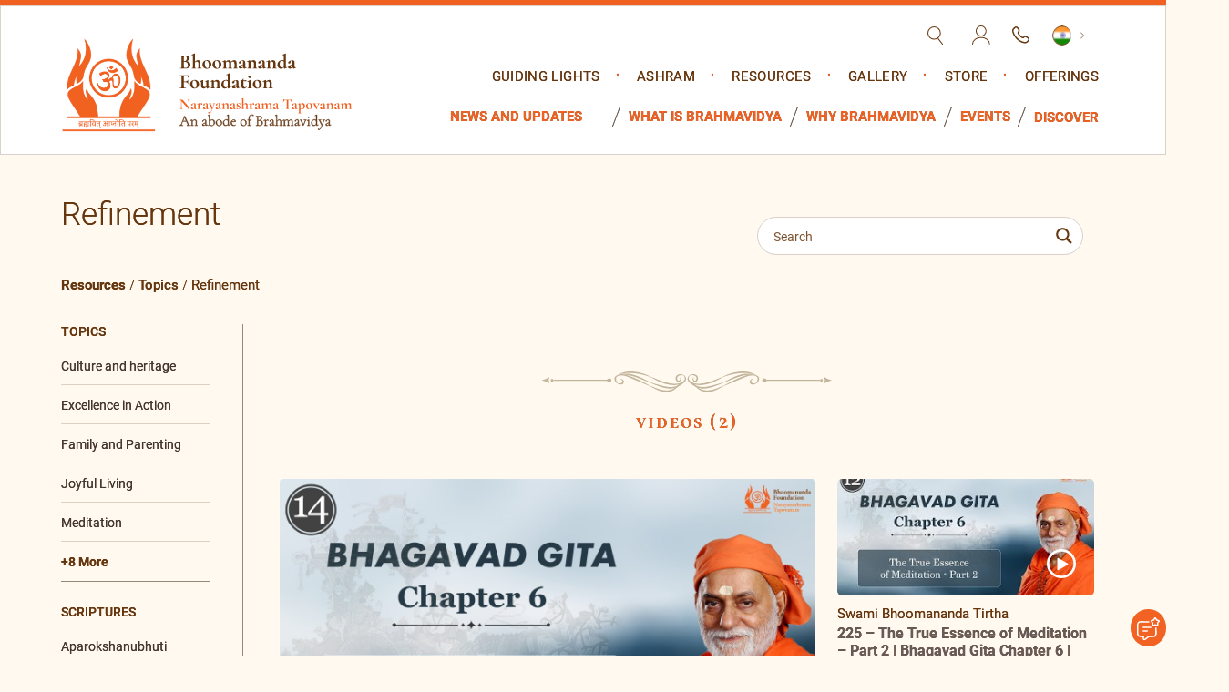

--- FILE ---
content_type: text/html; charset=UTF-8
request_url: https://www.bhoomananda.org/tag/refinement/
body_size: 39532
content:
<!doctype html><html lang="en-US"> <script type="text/javascript">var templateUrl = "https://www.bhoomananda.org/wp-content/themes/narayanasharama-tapovanam";
var siteUrl     = "https://www.bhoomananda.org";
var cdnUrl      = "https://bhoomanandalive-1b86d.kxcdn.com/wp-content/themes/narayanasharama-tapovanam";</script> <head><meta charset="UTF-8" /><meta name='viewport' content='width=device-width, initial-scale=1.0'><meta http-equiv="X-UA-Compatible" content="IE=edge"><meta name="format-detection" content="telephone=no"><meta name='robots' content='index, follow, max-image-preview:large, max-snippet:-1, max-video-preview:-1' /><title>Refinement Archives - Narayanasharama Tapovanam</title><link rel="canonical" href="https://www.bhoomananda.org/tag/refinement/" /><meta property="og:locale" content="en_US" /><meta property="og:type" content="article" /><meta property="og:title" content="Refinement Archives - Narayanasharama Tapovanam" /><meta property="og:url" content="https://www.bhoomananda.org/tag/refinement/" /><meta property="og:site_name" content="Narayanasharama Tapovanam" /><meta name="twitter:card" content="summary_large_image" /> <script type="application/ld+json" class="yoast-schema-graph">{"@context":"https://schema.org","@graph":[{"@type":"CollectionPage","@id":"https://www.bhoomananda.org/tag/refinement/","url":"https://www.bhoomananda.org/tag/refinement/","name":"Refinement Archives - Narayanasharama Tapovanam","isPartOf":{"@id":"https://www.bhoomananda.org/#website"},"inLanguage":"en-US"},{"@type":"WebSite","@id":"https://www.bhoomananda.org/#website","url":"https://www.bhoomananda.org/","name":"Narayanasharama Tapovanam","description":"An Abode of Brahmavidya","potentialAction":[{"@type":"SearchAction","target":{"@type":"EntryPoint","urlTemplate":"https://www.bhoomananda.org/?s={search_term_string}"},"query-input":{"@type":"PropertyValueSpecification","valueRequired":true,"valueName":"search_term_string"}}],"inLanguage":"en-US"}]}</script> <link rel='dns-prefetch' href='//cdn.datatables.net' /><link rel='dns-prefetch' href='//www.google.com' /><link rel="alternate" type="application/rss+xml" title="Narayanasharama Tapovanam &raquo; Feed" href="https://www.bhoomananda.org/feed/" /><link rel="alternate" type="application/rss+xml" title="Narayanasharama Tapovanam &raquo; Comments Feed" href="https://www.bhoomananda.org/comments/feed/" /><link rel="alternate" type="application/rss+xml" title="Narayanasharama Tapovanam &raquo; Refinement Tag Feed" href="https://www.bhoomananda.org/tag/refinement/feed/" /><style id='wp-img-auto-sizes-contain-inline-css'>img:is([sizes=auto i],[sizes^="auto," i]){contain-intrinsic-size:3000px 1500px}
/*# sourceURL=wp-img-auto-sizes-contain-inline-css */</style><style id='wp-emoji-styles-inline-css'>img.wp-smiley, img.emoji {
		display: inline !important;
		border: none !important;
		box-shadow: none !important;
		height: 1em !important;
		width: 1em !important;
		margin: 0 0.07em !important;
		vertical-align: -0.1em !important;
		background: none !important;
		padding: 0 !important;
	}
/*# sourceURL=wp-emoji-styles-inline-css */</style><style id='wp-block-library-inline-css'>:root{--wp-block-synced-color:#7a00df;--wp-block-synced-color--rgb:122,0,223;--wp-bound-block-color:var(--wp-block-synced-color);--wp-editor-canvas-background:#ddd;--wp-admin-theme-color:#007cba;--wp-admin-theme-color--rgb:0,124,186;--wp-admin-theme-color-darker-10:#006ba1;--wp-admin-theme-color-darker-10--rgb:0,107,160.5;--wp-admin-theme-color-darker-20:#005a87;--wp-admin-theme-color-darker-20--rgb:0,90,135;--wp-admin-border-width-focus:2px}@media (min-resolution:192dpi){:root{--wp-admin-border-width-focus:1.5px}}.wp-element-button{cursor:pointer}:root .has-very-light-gray-background-color{background-color:#eee}:root .has-very-dark-gray-background-color{background-color:#313131}:root .has-very-light-gray-color{color:#eee}:root .has-very-dark-gray-color{color:#313131}:root .has-vivid-green-cyan-to-vivid-cyan-blue-gradient-background{background:linear-gradient(135deg,#00d084,#0693e3)}:root .has-purple-crush-gradient-background{background:linear-gradient(135deg,#34e2e4,#4721fb 50%,#ab1dfe)}:root .has-hazy-dawn-gradient-background{background:linear-gradient(135deg,#faaca8,#dad0ec)}:root .has-subdued-olive-gradient-background{background:linear-gradient(135deg,#fafae1,#67a671)}:root .has-atomic-cream-gradient-background{background:linear-gradient(135deg,#fdd79a,#004a59)}:root .has-nightshade-gradient-background{background:linear-gradient(135deg,#330968,#31cdcf)}:root .has-midnight-gradient-background{background:linear-gradient(135deg,#020381,#2874fc)}:root{--wp--preset--font-size--normal:16px;--wp--preset--font-size--huge:42px}.has-regular-font-size{font-size:1em}.has-larger-font-size{font-size:2.625em}.has-normal-font-size{font-size:var(--wp--preset--font-size--normal)}.has-huge-font-size{font-size:var(--wp--preset--font-size--huge)}.has-text-align-center{text-align:center}.has-text-align-left{text-align:left}.has-text-align-right{text-align:right}.has-fit-text{white-space:nowrap!important}#end-resizable-editor-section{display:none}.aligncenter{clear:both}.items-justified-left{justify-content:flex-start}.items-justified-center{justify-content:center}.items-justified-right{justify-content:flex-end}.items-justified-space-between{justify-content:space-between}.screen-reader-text{border:0;clip-path:inset(50%);height:1px;margin:-1px;overflow:hidden;padding:0;position:absolute;width:1px;word-wrap:normal!important}.screen-reader-text:focus{background-color:#ddd;clip-path:none;color:#444;display:block;font-size:1em;height:auto;left:5px;line-height:normal;padding:15px 23px 14px;text-decoration:none;top:5px;width:auto;z-index:100000}html :where(.has-border-color){border-style:solid}html :where([style*=border-top-color]){border-top-style:solid}html :where([style*=border-right-color]){border-right-style:solid}html :where([style*=border-bottom-color]){border-bottom-style:solid}html :where([style*=border-left-color]){border-left-style:solid}html :where([style*=border-width]){border-style:solid}html :where([style*=border-top-width]){border-top-style:solid}html :where([style*=border-right-width]){border-right-style:solid}html :where([style*=border-bottom-width]){border-bottom-style:solid}html :where([style*=border-left-width]){border-left-style:solid}html :where(img[class*=wp-image-]){height:auto;max-width:100%}:where(figure){margin:0 0 1em}html :where(.is-position-sticky){--wp-admin--admin-bar--position-offset:var(--wp-admin--admin-bar--height,0px)}@media screen and (max-width:600px){html :where(.is-position-sticky){--wp-admin--admin-bar--position-offset:0px}}

/*# sourceURL=wp-block-library-inline-css */</style><link rel='stylesheet' id='wc-blocks-style-css' href='https://bhoomanandalive-1b86d.kxcdn.com/wp-content/plugins/woocommerce/assets/client/blocks/wc-blocks.css?ver=wc-10.4.3' media='all' /><style id='global-styles-inline-css'>:root{--wp--preset--aspect-ratio--square: 1;--wp--preset--aspect-ratio--4-3: 4/3;--wp--preset--aspect-ratio--3-4: 3/4;--wp--preset--aspect-ratio--3-2: 3/2;--wp--preset--aspect-ratio--2-3: 2/3;--wp--preset--aspect-ratio--16-9: 16/9;--wp--preset--aspect-ratio--9-16: 9/16;--wp--preset--color--black: #000000;--wp--preset--color--cyan-bluish-gray: #abb8c3;--wp--preset--color--white: #ffffff;--wp--preset--color--pale-pink: #f78da7;--wp--preset--color--vivid-red: #cf2e2e;--wp--preset--color--luminous-vivid-orange: #ff6900;--wp--preset--color--luminous-vivid-amber: #fcb900;--wp--preset--color--light-green-cyan: #7bdcb5;--wp--preset--color--vivid-green-cyan: #00d084;--wp--preset--color--pale-cyan-blue: #8ed1fc;--wp--preset--color--vivid-cyan-blue: #0693e3;--wp--preset--color--vivid-purple: #9b51e0;--wp--preset--gradient--vivid-cyan-blue-to-vivid-purple: linear-gradient(135deg,rgb(6,147,227) 0%,rgb(155,81,224) 100%);--wp--preset--gradient--light-green-cyan-to-vivid-green-cyan: linear-gradient(135deg,rgb(122,220,180) 0%,rgb(0,208,130) 100%);--wp--preset--gradient--luminous-vivid-amber-to-luminous-vivid-orange: linear-gradient(135deg,rgb(252,185,0) 0%,rgb(255,105,0) 100%);--wp--preset--gradient--luminous-vivid-orange-to-vivid-red: linear-gradient(135deg,rgb(255,105,0) 0%,rgb(207,46,46) 100%);--wp--preset--gradient--very-light-gray-to-cyan-bluish-gray: linear-gradient(135deg,rgb(238,238,238) 0%,rgb(169,184,195) 100%);--wp--preset--gradient--cool-to-warm-spectrum: linear-gradient(135deg,rgb(74,234,220) 0%,rgb(151,120,209) 20%,rgb(207,42,186) 40%,rgb(238,44,130) 60%,rgb(251,105,98) 80%,rgb(254,248,76) 100%);--wp--preset--gradient--blush-light-purple: linear-gradient(135deg,rgb(255,206,236) 0%,rgb(152,150,240) 100%);--wp--preset--gradient--blush-bordeaux: linear-gradient(135deg,rgb(254,205,165) 0%,rgb(254,45,45) 50%,rgb(107,0,62) 100%);--wp--preset--gradient--luminous-dusk: linear-gradient(135deg,rgb(255,203,112) 0%,rgb(199,81,192) 50%,rgb(65,88,208) 100%);--wp--preset--gradient--pale-ocean: linear-gradient(135deg,rgb(255,245,203) 0%,rgb(182,227,212) 50%,rgb(51,167,181) 100%);--wp--preset--gradient--electric-grass: linear-gradient(135deg,rgb(202,248,128) 0%,rgb(113,206,126) 100%);--wp--preset--gradient--midnight: linear-gradient(135deg,rgb(2,3,129) 0%,rgb(40,116,252) 100%);--wp--preset--font-size--small: 18px;--wp--preset--font-size--medium: 20px;--wp--preset--font-size--large: 24px;--wp--preset--font-size--x-large: 42px;--wp--preset--font-size--extra-small: 16px;--wp--preset--font-size--normal: 20px;--wp--preset--font-size--extra-large: 40px;--wp--preset--font-size--huge: 96px;--wp--preset--font-size--gigantic: 144px;--wp--preset--spacing--20: 0.44rem;--wp--preset--spacing--30: 0.67rem;--wp--preset--spacing--40: 1rem;--wp--preset--spacing--50: 1.5rem;--wp--preset--spacing--60: 2.25rem;--wp--preset--spacing--70: 3.38rem;--wp--preset--spacing--80: 5.06rem;--wp--preset--shadow--natural: 6px 6px 9px rgba(0, 0, 0, 0.2);--wp--preset--shadow--deep: 12px 12px 50px rgba(0, 0, 0, 0.4);--wp--preset--shadow--sharp: 6px 6px 0px rgba(0, 0, 0, 0.2);--wp--preset--shadow--outlined: 6px 6px 0px -3px rgb(255, 255, 255), 6px 6px rgb(0, 0, 0);--wp--preset--shadow--crisp: 6px 6px 0px rgb(0, 0, 0);}:where(.is-layout-flex){gap: 0.5em;}:where(.is-layout-grid){gap: 0.5em;}body .is-layout-flex{display: flex;}.is-layout-flex{flex-wrap: wrap;align-items: center;}.is-layout-flex > :is(*, div){margin: 0;}body .is-layout-grid{display: grid;}.is-layout-grid > :is(*, div){margin: 0;}:where(.wp-block-columns.is-layout-flex){gap: 2em;}:where(.wp-block-columns.is-layout-grid){gap: 2em;}:where(.wp-block-post-template.is-layout-flex){gap: 1.25em;}:where(.wp-block-post-template.is-layout-grid){gap: 1.25em;}.has-black-color{color: var(--wp--preset--color--black) !important;}.has-cyan-bluish-gray-color{color: var(--wp--preset--color--cyan-bluish-gray) !important;}.has-white-color{color: var(--wp--preset--color--white) !important;}.has-pale-pink-color{color: var(--wp--preset--color--pale-pink) !important;}.has-vivid-red-color{color: var(--wp--preset--color--vivid-red) !important;}.has-luminous-vivid-orange-color{color: var(--wp--preset--color--luminous-vivid-orange) !important;}.has-luminous-vivid-amber-color{color: var(--wp--preset--color--luminous-vivid-amber) !important;}.has-light-green-cyan-color{color: var(--wp--preset--color--light-green-cyan) !important;}.has-vivid-green-cyan-color{color: var(--wp--preset--color--vivid-green-cyan) !important;}.has-pale-cyan-blue-color{color: var(--wp--preset--color--pale-cyan-blue) !important;}.has-vivid-cyan-blue-color{color: var(--wp--preset--color--vivid-cyan-blue) !important;}.has-vivid-purple-color{color: var(--wp--preset--color--vivid-purple) !important;}.has-black-background-color{background-color: var(--wp--preset--color--black) !important;}.has-cyan-bluish-gray-background-color{background-color: var(--wp--preset--color--cyan-bluish-gray) !important;}.has-white-background-color{background-color: var(--wp--preset--color--white) !important;}.has-pale-pink-background-color{background-color: var(--wp--preset--color--pale-pink) !important;}.has-vivid-red-background-color{background-color: var(--wp--preset--color--vivid-red) !important;}.has-luminous-vivid-orange-background-color{background-color: var(--wp--preset--color--luminous-vivid-orange) !important;}.has-luminous-vivid-amber-background-color{background-color: var(--wp--preset--color--luminous-vivid-amber) !important;}.has-light-green-cyan-background-color{background-color: var(--wp--preset--color--light-green-cyan) !important;}.has-vivid-green-cyan-background-color{background-color: var(--wp--preset--color--vivid-green-cyan) !important;}.has-pale-cyan-blue-background-color{background-color: var(--wp--preset--color--pale-cyan-blue) !important;}.has-vivid-cyan-blue-background-color{background-color: var(--wp--preset--color--vivid-cyan-blue) !important;}.has-vivid-purple-background-color{background-color: var(--wp--preset--color--vivid-purple) !important;}.has-black-border-color{border-color: var(--wp--preset--color--black) !important;}.has-cyan-bluish-gray-border-color{border-color: var(--wp--preset--color--cyan-bluish-gray) !important;}.has-white-border-color{border-color: var(--wp--preset--color--white) !important;}.has-pale-pink-border-color{border-color: var(--wp--preset--color--pale-pink) !important;}.has-vivid-red-border-color{border-color: var(--wp--preset--color--vivid-red) !important;}.has-luminous-vivid-orange-border-color{border-color: var(--wp--preset--color--luminous-vivid-orange) !important;}.has-luminous-vivid-amber-border-color{border-color: var(--wp--preset--color--luminous-vivid-amber) !important;}.has-light-green-cyan-border-color{border-color: var(--wp--preset--color--light-green-cyan) !important;}.has-vivid-green-cyan-border-color{border-color: var(--wp--preset--color--vivid-green-cyan) !important;}.has-pale-cyan-blue-border-color{border-color: var(--wp--preset--color--pale-cyan-blue) !important;}.has-vivid-cyan-blue-border-color{border-color: var(--wp--preset--color--vivid-cyan-blue) !important;}.has-vivid-purple-border-color{border-color: var(--wp--preset--color--vivid-purple) !important;}.has-vivid-cyan-blue-to-vivid-purple-gradient-background{background: var(--wp--preset--gradient--vivid-cyan-blue-to-vivid-purple) !important;}.has-light-green-cyan-to-vivid-green-cyan-gradient-background{background: var(--wp--preset--gradient--light-green-cyan-to-vivid-green-cyan) !important;}.has-luminous-vivid-amber-to-luminous-vivid-orange-gradient-background{background: var(--wp--preset--gradient--luminous-vivid-amber-to-luminous-vivid-orange) !important;}.has-luminous-vivid-orange-to-vivid-red-gradient-background{background: var(--wp--preset--gradient--luminous-vivid-orange-to-vivid-red) !important;}.has-very-light-gray-to-cyan-bluish-gray-gradient-background{background: var(--wp--preset--gradient--very-light-gray-to-cyan-bluish-gray) !important;}.has-cool-to-warm-spectrum-gradient-background{background: var(--wp--preset--gradient--cool-to-warm-spectrum) !important;}.has-blush-light-purple-gradient-background{background: var(--wp--preset--gradient--blush-light-purple) !important;}.has-blush-bordeaux-gradient-background{background: var(--wp--preset--gradient--blush-bordeaux) !important;}.has-luminous-dusk-gradient-background{background: var(--wp--preset--gradient--luminous-dusk) !important;}.has-pale-ocean-gradient-background{background: var(--wp--preset--gradient--pale-ocean) !important;}.has-electric-grass-gradient-background{background: var(--wp--preset--gradient--electric-grass) !important;}.has-midnight-gradient-background{background: var(--wp--preset--gradient--midnight) !important;}.has-small-font-size{font-size: var(--wp--preset--font-size--small) !important;}.has-medium-font-size{font-size: var(--wp--preset--font-size--medium) !important;}.has-large-font-size{font-size: var(--wp--preset--font-size--large) !important;}.has-x-large-font-size{font-size: var(--wp--preset--font-size--x-large) !important;}
/*# sourceURL=global-styles-inline-css */</style><style id='classic-theme-styles-inline-css'>/*! This file is auto-generated */
.wp-block-button__link{color:#fff;background-color:#32373c;border-radius:9999px;box-shadow:none;text-decoration:none;padding:calc(.667em + 2px) calc(1.333em + 2px);font-size:1.125em}.wp-block-file__button{background:#32373c;color:#fff;text-decoration:none}
/*# sourceURL=//bhoomanandalive-1b86d.kxcdn.com/wp-includes/css/classic-themes.min.css */</style><link rel='stylesheet' id='ccc_browsing_history-list-css' href='https://bhoomanandalive-1b86d.kxcdn.com/wp-content/plugins/browsing-history/assets/list.css?ver=1.3.1' media='all' /><link rel='stylesheet' id='contact-form-7-css' href='https://bhoomanandalive-1b86d.kxcdn.com/wp-content/plugins/contact-form-7/includes/css/styles.css?ver=6.1.4' media='all' /><link rel='stylesheet' id='menu-image-css' href='https://bhoomanandalive-1b86d.kxcdn.com/wp-content/plugins/menu-image/includes/css/menu-image.css?ver=3.0.8' media='all' /><link rel='stylesheet' id='dashicons-css' href='https://bhoomanandalive-1b86d.kxcdn.com/wp-includes/css/dashicons.min.css?ver=6.9' media='all' /><style id='dashicons-inline-css'>[data-font="Dashicons"]:before {font-family: 'Dashicons' !important;content: attr(data-icon) !important;speak: none !important;font-weight: normal !important;font-variant: normal !important;text-transform: none !important;line-height: 1 !important;font-style: normal !important;-webkit-font-smoothing: antialiased !important;-moz-osx-font-smoothing: grayscale !important;}
/*# sourceURL=dashicons-inline-css */</style><link rel='stylesheet' id='woocommerce-layout-css' href='https://bhoomanandalive-1b86d.kxcdn.com/wp-content/plugins/woocommerce/assets/css/woocommerce-layout.css?ver=10.4.3' media='all' /><link rel='stylesheet' id='woocommerce-smallscreen-css' href='https://bhoomanandalive-1b86d.kxcdn.com/wp-content/plugins/woocommerce/assets/css/woocommerce-smallscreen.css?ver=10.4.3' media='only screen and (max-width: 768px)' /><link rel='stylesheet' id='woocommerce-general-css' href='https://bhoomanandalive-1b86d.kxcdn.com/wp-content/plugins/woocommerce/assets/css/woocommerce.css?ver=10.4.3' media='all' /><style id='woocommerce-inline-inline-css'>.woocommerce form .form-row .required { visibility: visible; }
/*# sourceURL=woocommerce-inline-inline-css */</style><link rel='stylesheet' id='megamenu-css' href='https://bhoomanandalive-1b86d.kxcdn.com/wp-content/uploads/maxmegamenu/style.css?ver=0b79e8' media='all' /><link rel='stylesheet' id='bootstrap-css' href='https://bhoomanandalive-1b86d.kxcdn.com/wp-content/themes/narayanasharama-tapovanam/assets/css/bootstrap.min.css?ver=6174819' media='all' /><link rel='stylesheet' id='fontawesome-css' href='https://bhoomanandalive-1b86d.kxcdn.com/wp-content/themes/narayanasharama-tapovanam/assets/css/font-awesome.css?ver=1107946632' media='all' /><link rel='stylesheet' id='noto-font-css' href='https://bhoomanandalive-1b86d.kxcdn.com/wp-content/themes/narayanasharama-tapovanam/assets/fonts/noto/stylesheet.css?ver=679799634' media='all' /><link rel='stylesheet' id='sanskrit-font-css' href='https://bhoomanandalive-1b86d.kxcdn.com/wp-content/themes/narayanasharama-tapovanam/assets/fonts/sankrit-2003/stylesheet.css?ver=541099171' media='all' /><link rel='stylesheet' id='owl-css' href='https://bhoomanandalive-1b86d.kxcdn.com/wp-content/themes/narayanasharama-tapovanam/assets/css/owl.carousel.min.css?ver=817058323' media='all' /><link rel='stylesheet' id='style-css' href='https://bhoomanandalive-1b86d.kxcdn.com/wp-content/themes/narayanasharama-tapovanam/assets/css/style.css?ver=1235418425' media='all' /><link rel='stylesheet' id='responsive-css' href='https://bhoomanandalive-1b86d.kxcdn.com/wp-content/themes/narayanasharama-tapovanam/assets/css/responsive.css?ver=1341238666' media='all' /><link rel='stylesheet' id='nav-css' href='https://bhoomanandalive-1b86d.kxcdn.com/wp-content/themes/narayanasharama-tapovanam/assets/css/nav.css?ver=704162483' media='all' /><link rel='stylesheet' id='qtip-css' href='https://bhoomanandalive-1b86d.kxcdn.com/wp-content/themes/narayanasharama-tapovanam/assets/css/jquery.qtip.min.css?ver=99727959' media='all' /><link rel='stylesheet' id='elements-css' href='https://bhoomanandalive-1b86d.kxcdn.com/wp-content/themes/narayanasharama-tapovanam/assets/css/elements.css?ver=1253808579' media='all' /><link rel='stylesheet' id='home-css' href='https://bhoomanandalive-1b86d.kxcdn.com/wp-content/themes/narayanasharama-tapovanam/assets/css/home.css?ver=85153536' media='all' /><link rel='stylesheet' id='stylesheet-css' href='https://bhoomanandalive-1b86d.kxcdn.com/wp-content/themes/narayanasharama-tapovanam/assets/fonts/stylesheet.css?ver=505131900' media='all' /><link rel='stylesheet' id='styles-css' href='https://bhoomanandalive-1b86d.kxcdn.com/wp-content/themes/narayanasharama-tapovanam/assets/css/styles.css?ver=1442540484' media='all' /><link rel='stylesheet' id='theme_style-css' href='https://bhoomanandalive-1b86d.kxcdn.com/wp-content/themes/narayanasharama-tapovanam/style.css?ver=6.9' media='all' /><link rel='stylesheet' id='plyr-css' href='https://bhoomanandalive-1b86d.kxcdn.com/wp-content/themes/narayanasharama-tapovanam/assets/css/plyr.css?ver=835913999' media='all' /><link rel='stylesheet' id='fancybox-css' href='https://bhoomanandalive-1b86d.kxcdn.com/wp-content/themes/narayanasharama-tapovanam/assets/css/fancybox.css?ver=1510522669' media='all' /><link rel='stylesheet' id='datatables-css' href='https://cdn.datatables.net/1.13.7/css/jquery.dataTables.min.css?ver=6.9' media='all' /><link rel='stylesheet' id='aos-css' href='https://bhoomanandalive-1b86d.kxcdn.com/wp-content/themes/narayanasharama-tapovanam/assets/css/aos.css?ver=1918660048' media='all' /><link rel='stylesheet' id='wpdreams-ajaxsearchpro-instances-css' href='https://bhoomanandalive-1b86d.kxcdn.com/wp-content/uploads/asp_upload/style.instances-ho-is-po-no-da-co-au-ga-se-is.css?ver=1LBMRD' media='all' /><link rel='stylesheet' id='heateor_sss_frontend_css-css' href='https://bhoomanandalive-1b86d.kxcdn.com/wp-content/plugins/sassy-social-share/public/css/sassy-social-share-public.css?ver=3.3.79' media='all' /><style id='heateor_sss_frontend_css-inline-css'>.heateor_sss_button_instagram span.heateor_sss_svg,a.heateor_sss_instagram span.heateor_sss_svg{background:radial-gradient(circle at 30% 107%,#fdf497 0,#fdf497 5%,#fd5949 45%,#d6249f 60%,#285aeb 90%)}.heateor_sss_horizontal_sharing .heateor_sss_svg,.heateor_sss_standard_follow_icons_container .heateor_sss_svg{color:#fff;border-width:0px;border-style:solid;border-color:transparent}.heateor_sss_horizontal_sharing .heateorSssTCBackground{color:#666}.heateor_sss_horizontal_sharing span.heateor_sss_svg:hover,.heateor_sss_standard_follow_icons_container span.heateor_sss_svg:hover{border-color:transparent;}.heateor_sss_vertical_sharing span.heateor_sss_svg,.heateor_sss_floating_follow_icons_container span.heateor_sss_svg{color:#fff;border-width:0px;border-style:solid;border-color:transparent;}.heateor_sss_vertical_sharing .heateorSssTCBackground{color:#666;}.heateor_sss_vertical_sharing span.heateor_sss_svg:hover,.heateor_sss_floating_follow_icons_container span.heateor_sss_svg:hover{border-color:transparent;}@media screen and (max-width:783px) {.heateor_sss_vertical_sharing{display:none!important}}div.heateor_sss_mobile_footer{display:none;}@media screen and (max-width:783px){div.heateor_sss_bottom_sharing .heateorSssTCBackground{background-color:white}div.heateor_sss_bottom_sharing{width:100%!important;left:0!important;}div.heateor_sss_bottom_sharing a{width:10% !important;}div.heateor_sss_bottom_sharing .heateor_sss_svg{width: 100% !important;}div.heateor_sss_bottom_sharing div.heateorSssTotalShareCount{font-size:1em!important;line-height:28px!important}div.heateor_sss_bottom_sharing div.heateorSssTotalShareText{font-size:.7em!important;line-height:0px!important}div.heateor_sss_mobile_footer{display:block;height:40px;}.heateor_sss_bottom_sharing{padding:0!important;display:block!important;width:auto!important;bottom:-5px!important;top: auto!important;}.heateor_sss_bottom_sharing .heateor_sss_square_count{line-height:inherit;}.heateor_sss_bottom_sharing .heateorSssSharingArrow{display:none;}.heateor_sss_bottom_sharing .heateorSssTCBackground{margin-right:1.1em!important}}
/*# sourceURL=heateor_sss_frontend_css-inline-css */</style><link rel='stylesheet' id='yith_ywsbs_frontend-css' href='https://bhoomanandalive-1b86d.kxcdn.com/wp-content/plugins/yith-woocommerce-subscription/assets/css/frontend.css?ver=4.12.0' media='all' /><link rel='stylesheet' id='lgc-unsemantic-grid-responsive-tablet-css' href='https://bhoomanandalive-1b86d.kxcdn.com/wp-content/plugins/lightweight-grid-columns/css/unsemantic-grid-responsive-tablet.css?ver=1.0' media='all' /> <script src="https://www.bhoomananda.org/wp-includes/js/jquery/jquery.min.js?ver=3.7.1" id="jquery-core-js"></script> <script src="https://www.bhoomananda.org/wp-includes/js/jquery/jquery-migrate.min.js?ver=3.4.1" id="jquery-migrate-js"></script> <script src="https://bhoomanandalive-1b86d.kxcdn.com/wp-content/plugins/woocommerce/assets/js/jquery-blockui/jquery.blockUI.min.js?ver=2.7.0-wc.10.4.3" id="wc-jquery-blockui-js" defer data-wp-strategy="defer"></script> <script id="wc-add-to-cart-js-extra">var wc_add_to_cart_params = {"ajax_url":"/wp-admin/admin-ajax.php","wc_ajax_url":"/?wc-ajax=%%endpoint%%","i18n_view_cart":"View cart","cart_url":"https://www.bhoomananda.org/?page_id=8","is_cart":"","cart_redirect_after_add":"no"};
//# sourceURL=wc-add-to-cart-js-extra</script> <script src="https://bhoomanandalive-1b86d.kxcdn.com/wp-content/plugins/woocommerce/assets/js/frontend/add-to-cart.min.js?ver=10.4.3" id="wc-add-to-cart-js" defer data-wp-strategy="defer"></script> <script src="https://bhoomanandalive-1b86d.kxcdn.com/wp-content/plugins/woocommerce/assets/js/js-cookie/js.cookie.min.js?ver=2.1.4-wc.10.4.3" id="wc-js-cookie-js" defer data-wp-strategy="defer"></script> <script id="woocommerce-js-extra">var woocommerce_params = {"ajax_url":"/wp-admin/admin-ajax.php","wc_ajax_url":"/?wc-ajax=%%endpoint%%","i18n_password_show":"Show password","i18n_password_hide":"Hide password"};
//# sourceURL=woocommerce-js-extra</script> <script src="https://bhoomanandalive-1b86d.kxcdn.com/wp-content/plugins/woocommerce/assets/js/frontend/woocommerce.min.js?ver=10.4.3" id="woocommerce-js" defer data-wp-strategy="defer"></script> <script src="https://cdn.datatables.net/1.13.7/js/jquery.dataTables.min.js?ver=6.9" id="datatables-js"></script> <script src="https://www.google.com/recaptcha/api.js?onload=CaptchaCallback&amp;render=explicit&amp;ver=6.9" id="recaptcha-js"></script> <link rel="https://api.w.org/" href="https://www.bhoomananda.org/wp-json/" /><link rel="alternate" title="JSON" type="application/json" href="https://www.bhoomananda.org/wp-json/wp/v2/tags/169" /><link rel="EditURI" type="application/rsd+xml" title="RSD" href="https://www.bhoomananda.org/xmlrpc.php?rsd" /> <!--[if lt IE 9]><link rel="stylesheet" href="https://bhoomanandalive-1b86d.kxcdn.com/wp-content/plugins/lightweight-grid-columns/css/ie.min.css" /> <![endif]--> <noscript><style>.woocommerce-product-gallery{ opacity: 1 !important; }</style></noscript><style>.recentcomments a{display:inline !important;padding:0 !important;margin:0 !important;}</style><link rel="preload" href="https://bhoomanandalive-1b86d.kxcdn.com/wp-content/plugins/ajax-search-pro/css/fonts/icons/icons2.woff2" as="font" crossorigin="anonymous" /><style>.asp_m{height: 0;}</style><link rel="preconnect" href="https://fonts.gstatic.com" crossorigin /><link rel="preload" as="style" href="//fonts.googleapis.com/css?family=Open+Sans:300|Open+Sans:400|Open+Sans:700|Lato:300|Lato:400|Lato:700&display=swap" /><link rel="stylesheet" href="//fonts.googleapis.com/css?family=Open+Sans:300|Open+Sans:400|Open+Sans:700|Lato:300|Lato:400|Lato:700&display=swap" media="all" /><link rel="icon" href="https://bhoomanandalive-1b86d.kxcdn.com/wp-content/uploads/2021/06/favicon.png" sizes="32x32" /><link rel="icon" href="https://bhoomanandalive-1b86d.kxcdn.com/wp-content/uploads/2021/06/favicon.png" sizes="192x192" /><link rel="apple-touch-icon" href="https://bhoomanandalive-1b86d.kxcdn.com/wp-content/uploads/2021/06/favicon.png" /><meta name="msapplication-TileImage" content="https://bhoomanandalive-1b86d.kxcdn.com/wp-content/uploads/2021/06/favicon.png" /><style id="wp-custom-css">.event-calendar {
    display: flex;
    flex-flow: column;
}
.event-calendar .header .month-year {
    font-size: 20px;
    font-weight: bold;
    color: #636e73;
    padding: 20px 0;
}
.event-calendar .days {
    display: flex;
    flex-flow: wrap;
}
.event-calendar .days .day_name {
    width: calc(100% / 7);
    border-right: 1px solid #2c7aca;
    padding: 20px;
    text-transform: uppercase;
    font-size: 12px;
    font-weight: bold;
    color: #818589;
    color: #fff;
    background-color: #448cd6;
}
.event-calendar .days .day_name:nth-child(7) {
    border: none;
}
.event-calendar .days .day_num {
    display: flex;
    flex-flow: column;
    width: calc(100% / 7);
    border-right: 1px solid #e6e9ea;
    border-bottom: 1px solid #e6e9ea;
    padding: 15px;
    font-weight: bold;
    color: #7c878d;
    cursor: pointer;
    min-height: 100px;
}
.event-calendar .days .day_num span {
    display: inline-flex;
    width: 30px;
    font-size: 14px;
}
.event-calendar .days .day_num .event {
    margin-top: 10px;
    font-weight: 500;
    font-size: 14px;
    padding: 3px 6px;
    border-radius: 4px;
    background-color: #f7c30d;
    color: #fff;
    word-wrap: break-word;
}
.event-calendar .days .day_num .event.green {
    background-color: #51ce57;
}
.event-calendar .days .day_num .event.blue {
    background-color: #518fce;
}
.event-calendar .days .day_num .event.red {
    background-color: #ce5151;
}
.event-calendar .days .day_num:nth-child(7n+1) {
    border-left: 1px solid #e6e9ea;
}
.event-calendar .days .day_num:hover {
    background-color: #fdfdfd;
}
.event-calendar .days .day_num.ignore {
    background-color: #fdfdfd;
    color: #ced2d4;
    cursor: inherit;
}
.event-calendar .days .day_num.selected {
    background-color: #f1f2f3;
    cursor: inherit;
}
.err-class {
    border: 1px solid #c00 !important;
}
.event-left-inner.upcoming-top.accordion-item {
    margin-bottom: 70px;
}
a.header-event img {
    width: unset !important;
    margin-left: 20px !important;
}
span.schedule-timespamp {
    font-size: 16px;
    font-weight: bold;
}
#freeeservices p.response-msg, #registerpopup .event-response-msg{
	font-size: 20px;
  color: rgb(22 204 0) !important;
}
/*.dropdown.dropdown-top.dropdown-country ul.dropdown-menu.show a.dropdown-item{
	color: #eee;
}*/

/*Tooltip*/
.tooltip_div {
  display: inline-block;
  /*border-bottom: 1px dotted black;*/
}

.tooltip_div .tooltiptext {
  visibility: hidden;
  width: 200px;
  background-color: black;
  color: #fff;
  text-align: center;
  border-radius: 6px;
  padding: 10px;
  font-size: 12px;
	font-weight: normal;
  position: absolute;
  z-index: 1;
	text-transform: initial;
}

.tooltip_div:hover .tooltiptext {
  visibility: visible;
}
/*Tooltip*/

a#back_to_top {
    background: #F16122;
    height: auto;
    position: fixed;
    margin: 0;
    z-index: 10000;
    bottom: 65px;
		right: 10px;
		padding: 18px 15px;
    border-radius: 50px;
}
a#back_to_top img{
	width: 30px;
  transform: rotate(180deg);
}
.email-exist-msg p, .email-exist-msg p a, p.service-exist-msg, p.service-exist-msg a {
    color: #f26222 !important;
}
.handout-row .event-handout-listing {
    background-color: #ffffff;
    box-shadow: 0px 0px 10px rgb(102 60 5 / 20%);
    border-radius: 7px;
    padding: 25px 25px 0px;
}
.handout-row .event-handout-listing .handout-card {
    border-right: 1px solid #663815;
}
.vicharasethu-tabs ul#pills-tab li button {
    font-size: 20px;
}
.downloading-loader.show {
    position: fixed;
    bottom: 0px;
    background: #fff;
    z-index: 999;
}
.downloading-loader.show img{
	display: block !important;
}
.vs-download {
    padding: 7px;
    text-transform: capitalize !important;
}
a.vs-look-inside {
    background-color: #B2A396;
    border-radius: 5px;
    color: #fff;
    font-size: 1rem;
    margin: 16px 15px 15px;
    display: inline-block;
    line-height: 40px;
    height: 40px;
    font-weight: 500;
    width: 85px;
    text-align: center;
}
.marquee .text {
	max-width: 100%;
	overflow: hidden;
}
.marquee.top-content-slider {
    opacity: 0;
}
.form-page-div a.read-more button.nt-btn {
    text-transform: unset;
	width: 120px;
}
.wsp-pages-list{
	display: contents !important;
}

.wsp-container ul > li {
    margin: 0 8px 10px !important;
}
.wsp-container ul > li a {
    color: #3F3837 !important;
    font-size: 17px !important;
    margin: 0 !important;
}
.downloading-loader img.loader-img {
    width: 60px;
}
.event-chanting-download {
    width: 77px;
}
@media(max-width: 767px){
	.vicharasethu-archive a {
    width: 100% !important;
}
}
@media(max-width:767px){
	.marquee .marquee0{
		animation:none;
	}
   .marquee .text  {
        transform: none;
        -webkit-transform: none;
        -moz-transform: none;
        animation: marquee01 18s linear infinite;
        -webkit-animation: marquee01 18s linear infinite;
        -moz-animation: marquee01 18s linear infinite;
		 display: table-row;
    padding-left: 100%;
    }
	  .marquee .text .marquee0{
		    display: table-cell;
    padding-left: 350px;
    width: 350px;
    padding-top: 1rem;
    padding-bottom: 1rem;
			transform: none;
			-webkit-transform:none;
			-moz-transform:none;
	}
    @-moz-keyframes marquee01 {
        0% {
            transform: translate(0, 0);
        }
        100% {
            transform:  translate(-100%, 0); 
        }
    }
    @-webkit-keyframes marquee01 {
        0% {
            transform: translate(0, 0);;
        }
        100% {
            transform:  translate(-100%, 0); 
        }
    }
    @keyframes marquee01 {
        0% {
            -moz-transform: translate(0, 0);
            -webkit-transform: translate(0, 0);
            transform: translate(0, 0);
        }
        100% {
            -moz-transform:  translate(-100%, 0); 
            -webkit-transform:  translate(-100%, 0); 
            transform:  translate(-100%, 0); 
        }
    }
	.freeeservicespopup {
    max-width: 100%;
    height: 100vh;
}
	.marquee {
    overflow: hidden;
}
}
/*17Nov2022*/
.global-event-table .td1 {
    width: 20%;
}
.global-event-table .table-highlight {
    font-weight: 500;
    color: #f16323;
}
.global-event-table .accordion-button .small-head {
    position: relative;
    color: #66360E;
    background-color: #ECE1D2;
    border-radius: 10px;
    padding-left: 15px;
    padding-right: 40px;
}
.global-event-table button.accordion {
    display: none;
}
.global-event-table .accordion-collapse {
    background-color: #fff;
    padding: 20px;
    margin-top: -10px;
    border-bottom: 5px solid #F16122 !important;
}
.global-event-table .table-striped > tbody > tr:nth-of-type(odd) {
    background-color: #fff;
    --bs-table-accent-bg: #fff;
}
.global-event-table .accordion-button.collapsed .small-head:after {
    content: "+";
    transform: translateY(-50%) rotate(0deg);
}
.global-event-table .accordion-button .small-head:after {
    content: "-";
    font-size: 50px;
    position: absolute;
    right: 20px;
    top: 48%;
    transform: translateY(-50%) rotate(8deg);
}
.global-event-table .accordion-button:focus, .global-event-table .accordion-button:not(.collapsed) {
    box-shadow: none;
    background: transparent;
}
.small-head {
    font-size: 22px;
    letter-spacing: 2.2px;
    margin: 50px 0px;
    font-weight: bold;
}
.event-calenderlist .dropdown.months-btn .select-items{
	    max-height: 250px;
    overflow-y: scroll;
}

.bg-brown {
    background-color: #66360E;
}
.discourse-satsang-template .bg-brown span,.discourse-satsang-template .bg-brown {
    font-size: 13px;
}
.discourse-satsang-template .bg-brown p , .hide-p p{
    display: none;
}
.event-tab-grid .event-tab-desc .marker {
    width: 22px;
    margin: 0;
    right: -25px;
    top: 50%;
    transform: translateY(-50%);
}
@media (max-width: 767px){
    .event-tab-grid .event-tab-desc .marker {
        right: 0;
        transform: none;
        top: -45px;
    }
}</style><style type="text/css">/** Mega Menu CSS: fs **/</style> 
  <script>(function(w,d,s,l,i){w[l]=w[l]||[];w[l].push({'gtm.start':
    new Date().getTime(),event:'gtm.js'});var f=d.getElementsByTagName(s)[0],
    j=d.createElement(s),dl=l!='dataLayer'?'&l='+l:'';j.async=true;j.src=
    'https://www.googletagmanager.com/gtm.js?id='+i+dl;f.parentNode.insertBefore(j,f);
    })(window,document,'script','dataLayer','GTM-N3DFG6GS');</script>    <script async src="https://www.googletagmanager.com/gtag/js?id=AW-17453096772"></script> <script>window.dataLayer = window.dataLayer || []; 
        function gtag(){dataLayer.push(arguments);} 
        gtag('js', new Date()); 
        gtag('config', 'AW-17453096772');</script>  <script>!function(f,b,e,v,n,t,s)
    {if(f.fbq)return;n=f.fbq=function(){n.callMethod?
    n.callMethod.apply(n,arguments):n.queue.push(arguments)};
    if(!f._fbq)f._fbq=n;n.push=n;n.loaded=!0;n.version='2.0';
    n.queue=[];t=b.createElement(e);t.async=!0;
    t.src=v;s=b.getElementsByTagName(e)[0];
    s.parentNode.insertBefore(t,s)}(window, document,'script',
    'https://connect.facebook.net/en_US/fbevents.js');
    fbq('init', '1818963792052182');
    fbq('track', 'PageView');</script> <noscript><img height="1" width="1" style="display:none"
 src="https://www.facebook.com/tr?id=1818963792052182&ev=PageView&noscript=1"
 /></noscript></head><body class="archive tag tag-refinement tag-169 wp-embed-responsive wp-theme-narayanasharama-tapovanam theme-narayanasharama-tapovanam woocommerce-no-js mega-menu-before-primary mega-menu-after-primary"> <noscript><iframe src="https://www.googletagmanager.com/ns.html?id=GTM-N3DFG6GS" height="0" width="0" style="display:none;visibility:hidden"></iframe></noscript><div class="nav-border"></div><nav class="navbar navbar-expand-lg bg-light" id="nst-header"><div class="container"> <a class="navbar-brand" href="https://www.bhoomananda.org"> <img src="https://bhoomanandalive-1b86d.kxcdn.com/wp-content/uploads/2021/06/logo.png" alt="site-logo" class="logo" /> <img src="https://bhoomanandalive-1b86d.kxcdn.com/wp-content/uploads/2022/01/Bhoomananda-Foundation-icon.svg" alt="site-logo-text" class="logo-text" /> </a><div class="d-flex align-items-center"> <a class="nav-link-search search-mob d-inline-block d-lg-none me-3" data-bs-toggle="collapse" href="#collapse-search" role="button" aria-expanded="false" aria-controls="collapse-search"> <img src="https://bhoomanandalive-1b86d.kxcdn.com/wp-content/themes/narayanasharama-tapovanam/assets/images/search.svg" class="img-fluid search-icon" alt="search" > <img src="https://bhoomanandalive-1b86d.kxcdn.com/wp-content/themes/narayanasharama-tapovanam/assets/images/close.svg" class="img-fluid close-icon" alt="close"> </a><div class="collapse search-mob-collapse" id="collapse-search"><div class="card card-body p-0"><div class="nav-search"><div class="asp_w_container"><div class='asp_w asp_m asp_m_3 asp_m_3_1 wpdreams_asp_sc wpdreams_asp_sc-3 ajaxsearchpro asp_main_container  asp_non_compact'
 data-id="3"
 data-name="Global Search Form"
 data-instance="1"
 id='ajaxsearchpro3_1'><div class="probox"><div class='promagnifier' tabindex="101"><div class='asp_text_button hiddend'> Search</div><div class='innericon'> <svg xmlns="http://www.w3.org/2000/svg" width="22" height="22" viewBox="0 0 512 512"><path d="M460.355 421.59l-106.51-106.512c20.04-27.553 31.884-61.437 31.884-98.037C385.73 124.935 310.792 50 218.685 50c-92.106 0-167.04 74.934-167.04 167.04 0 92.107 74.935 167.042 167.04 167.042 34.912 0 67.352-10.773 94.184-29.158L419.945 462l40.41-40.41zM100.63 217.04c0-65.095 52.96-118.055 118.056-118.055 65.098 0 118.057 52.96 118.057 118.056 0 65.097-52.96 118.057-118.057 118.057-65.096 0-118.055-52.96-118.055-118.056z"/></svg></div><div class="asp_clear"></div></div><div class='prosettings' style='display:none;' data-opened=0><div class='innericon'> <svg xmlns="http://www.w3.org/2000/svg" width="22" height="22" viewBox="0 0 512 512"><polygon transform="rotate(90 256 256)" points="142.332,104.886 197.48,50 402.5,256 197.48,462 142.332,407.113 292.727,256"/></svg></div></div><div class='proinput'><form action='#' autocomplete="off" aria-label="Search form 3"> <input type='search' class='orig'
 tabindex="100"
 placeholder='Search All'
 name='phrase' value=''
 aria-label="Search input 3"
 autocomplete="off"/> <input type='text' class='autocomplete' name='phrase' value=''
 aria-label="Search autocomplete, ignore please"
 aria-hidden="true"
 autocomplete="off" disabled/> <input type='submit'
 aria-hidden="true"
 aria-label="Hidden button"
 style='width:0; height: 0; visibility: hidden;'></form></div><div class='proloading'><div class="asp_loader"><div class="asp_loader-inner asp_simple-circle"></div></div></div><div class='proclose'> <svg version="1.1" xmlns="http://www.w3.org/2000/svg" xmlns:xlink="http://www.w3.org/1999/xlink" x="0px"
 y="0px"
 width="512px" height="512px" viewBox="0 0 512 512" enable-background="new 0 0 512 512"
 xml:space="preserve"> <polygon points="438.393,374.595 319.757,255.977 438.378,137.348 374.595,73.607 255.995,192.225 137.375,73.622 73.607,137.352 192.246,255.983 73.622,374.625 137.352,438.393 256.002,319.734 374.652,438.378 "/> </svg></div></div></div><div class='asp_data_container' style="display:none !important;"><div class="asp_init_data"
 style="display:none !important;"
 id="asp_init_id_3_1"
 data-asp-id="3"
 data-asp-instance="1"
 data-aspdata="[base64]"></div><div class='asp_hidden_data' style="display:none !important;"><div class='asp_item_overlay'><div class='asp_item_inner'> <svg xmlns="http://www.w3.org/2000/svg" width="22" height="22" viewBox="0 0 512 512"><path d="M448.225 394.243l-85.387-85.385c16.55-26.08 26.146-56.986 26.146-90.094 0-92.99-75.652-168.64-168.643-168.64-92.988 0-168.64 75.65-168.64 168.64s75.65 168.64 168.64 168.64c31.466 0 60.94-8.67 86.176-23.734l86.14 86.142c36.755 36.754 92.355-18.783 55.57-55.57zm-344.233-175.48c0-64.155 52.192-116.35 116.35-116.35s116.353 52.194 116.353 116.35S284.5 335.117 220.342 335.117s-116.35-52.196-116.35-116.352zm34.463-30.26c34.057-78.9 148.668-69.75 170.248 12.863-43.482-51.037-119.984-56.532-170.248-12.862z"/></svg></div></div></div></div><div id='__original__ajaxsearchprores3_1' class='asp_w asp_r asp_r_3 asp_r_3_1 vertical ajaxsearchpro wpdreams_asp_sc wpdreams_asp_sc-3'
 data-id="3"
 data-instance="1"><div class="results"><div class="resdrg"></div></div><div class="asp_res_loader hiddend"><div class="asp_loader"><div class="asp_loader-inner asp_simple-circle"></div></div></div></div><div id='__original__ajaxsearchprosettings3_1' class="asp_w asp_ss asp_s asp_s_3 asp_s_3_1 wpdreams_asp_sc wpdreams_asp_sc-3 ajaxsearchpro searchsettings"
 data-id="3"
 data-instance="1"><form name='options' class="asp-fss-flex" autocomplete = 'off'> <input type="hidden" style="display:none;" name="current_page_id" value="34114"> <input type="hidden" style="display:none;" name="woo_currency" value="INR"> <input type='hidden' name='qtranslate_lang' style="display:none;"
 value='0'/> <input type="hidden" name="filters_changed" style="display:none;" value="0"> <input type="hidden" name="filters_initial" style="display:none;" value="1"><fieldset class="asp_filter_generic asp_filter_id_1 asp_filter_n_0 hiddend"><legend>Generic filters</legend><div class="asp_option hiddend" aria-hidden="true"><div class="asp_option_inner"> <input type="checkbox" value="exact" id="set_exact3_1"
 name="asp_gen[]" /> <label for="set_exact3_1"> Hidden label </label></div></div><div class="asp_option hiddend" aria-hidden="true"><div class="asp_option_inner"> <input type="checkbox" value="title" id="set_title3_1"
 data-origvalue="1"                       name="asp_gen[]"  checked="checked"/> <label for="set_title3_1"> Hidden label </label></div></div><div class="asp_option hiddend" aria-hidden="true"><div class="asp_option_inner"> <input type="checkbox" value="content" id="set_content3_1"
 data-origvalue="1"                       name="asp_gen[]"  checked="checked"/> <label for="set_content3_1"> Hidden label </label></div></div><div class="asp_option hiddend" aria-hidden="true"><div class="asp_option_inner"> <input type="checkbox" value="excerpt" id="set_excerpt3_1"
 data-origvalue="1"                       name="asp_gen[]"  checked="checked"/> <label for="set_excerpt3_1"> Hidden label </label></div></div></fieldset> <input type="checkbox"
 style="display: none !important;"
 value="videos"
 aria-label="Hidden label"
 aria-hidden="true"
 id="3_1customset_3_1100"
 name="customset[]" checked="checked"/> <input type="checkbox"
 style="display: none !important;"
 value="audios"
 aria-label="Hidden label"
 aria-hidden="true"
 id="3_1customset_3_1101"
 name="customset[]" checked="checked"/> <input type="checkbox"
 style="display: none !important;"
 value="chantings"
 aria-label="Hidden label"
 aria-hidden="true"
 id="3_1customset_3_1102"
 name="customset[]" checked="checked"/> <input type="checkbox"
 style="display: none !important;"
 value="writings"
 aria-label="Hidden label"
 aria-hidden="true"
 id="3_1customset_3_1103"
 name="customset[]" checked="checked"/> <input type="checkbox"
 style="display: none !important;"
 value="product"
 aria-label="Hidden label"
 aria-hidden="true"
 id="3_1customset_3_1104"
 name="customset[]" checked="checked"/> <input type="checkbox"
 style="display: none !important;"
 value="ashram_diary"
 aria-label="Hidden label"
 aria-hidden="true"
 id="3_1customset_3_1105"
 name="customset[]" checked="checked"/> <input type="checkbox"
 style="display: none !important;"
 value="ashram_day"
 aria-label="Hidden label"
 aria-hidden="true"
 id="3_1customset_3_1106"
 name="customset[]" checked="checked"/> <input type="checkbox"
 style="display: none !important;"
 value="event_page"
 aria-label="Hidden label"
 aria-hidden="true"
 id="3_1customset_3_1107"
 name="customset[]" checked="checked"/> <input type="checkbox"
 style="display: none !important;"
 value="page"
 aria-label="Hidden label"
 aria-hidden="true"
 id="3_1customset_3_1108"
 name="customset[]" checked="checked"/><div style="clear:both;"></div></form></div></div></div></div></div> <button class="navbar-light navbar-toggler collapsed" type="button" data-bs-toggle="collapse" data-bs-target="#collapsingNavbar"
 aria-controls="collapsingNavbar" aria-expanded="false" aria-label="Toggle navigation"> <span> </span> <span> </span> <span> </span> </button></div><div class="collapse navbar-collapse justify-content-end headermenu-cust" id="collapsingNavbar"><ul class="navbar-nav me-auto mb-2 mb-lg-0 d-flex justify-content-md-end d-none d-md-block"><li class="nav-item"><form class="search-icon"></form></li><li class="nav-item"> <a class="nav-link position-relative"><div class="search-open"> <img src="https://bhoomanandalive-1b86d.kxcdn.com/wp-content/themes/narayanasharama-tapovanam/assets/images/search.svg" alt="search-icon" class="img-fluid search-icon"> <img src="https://bhoomanandalive-1b86d.kxcdn.com/wp-content/themes/narayanasharama-tapovanam/assets/images/close.svg" alt="close-icon" class="img-fluid close-icon"></div><div class="searchbox"><div class="asp_w_container"><div class='asp_w asp_m asp_m_3 asp_m_3_2 wpdreams_asp_sc wpdreams_asp_sc-3 ajaxsearchpro asp_main_container  asp_non_compact'
 data-id="3"
 data-name="Global Search Form"
 data-instance="2"
 id='ajaxsearchpro3_2'><div class="probox"><div class='promagnifier' tabindex="101"><div class='asp_text_button hiddend'> Search</div><div class='innericon'> <svg xmlns="http://www.w3.org/2000/svg" width="22" height="22" viewBox="0 0 512 512"><path d="M460.355 421.59l-106.51-106.512c20.04-27.553 31.884-61.437 31.884-98.037C385.73 124.935 310.792 50 218.685 50c-92.106 0-167.04 74.934-167.04 167.04 0 92.107 74.935 167.042 167.04 167.042 34.912 0 67.352-10.773 94.184-29.158L419.945 462l40.41-40.41zM100.63 217.04c0-65.095 52.96-118.055 118.056-118.055 65.098 0 118.057 52.96 118.057 118.056 0 65.097-52.96 118.057-118.057 118.057-65.096 0-118.055-52.96-118.055-118.056z"/></svg></div><div class="asp_clear"></div></div><div class='prosettings' style='display:none;' data-opened=0><div class='innericon'> <svg xmlns="http://www.w3.org/2000/svg" width="22" height="22" viewBox="0 0 512 512"><polygon transform="rotate(90 256 256)" points="142.332,104.886 197.48,50 402.5,256 197.48,462 142.332,407.113 292.727,256"/></svg></div></div><div class='proinput'><form action='#' autocomplete="off" aria-label="Search form 3"> <input type='search' class='orig'
 tabindex="100"
 placeholder='Search All'
 name='phrase' value=''
 aria-label="Search input 3"
 autocomplete="off"/> <input type='text' class='autocomplete' name='phrase' value=''
 aria-label="Search autocomplete, ignore please"
 aria-hidden="true"
 autocomplete="off" disabled/> <input type='submit'
 aria-hidden="true"
 aria-label="Hidden button"
 style='width:0; height: 0; visibility: hidden;'></form></div><div class='proloading'><div class="asp_loader"><div class="asp_loader-inner asp_simple-circle"></div></div></div><div class='proclose'> <svg version="1.1" xmlns="http://www.w3.org/2000/svg" xmlns:xlink="http://www.w3.org/1999/xlink" x="0px"
 y="0px"
 width="512px" height="512px" viewBox="0 0 512 512" enable-background="new 0 0 512 512"
 xml:space="preserve"> <polygon points="438.393,374.595 319.757,255.977 438.378,137.348 374.595,73.607 255.995,192.225 137.375,73.622 73.607,137.352 192.246,255.983 73.622,374.625 137.352,438.393 256.002,319.734 374.652,438.378 "/> </svg></div></div></div><div class='asp_data_container' style="display:none !important;"><div class="asp_init_data"
 style="display:none !important;"
 id="asp_init_id_3_2"
 data-asp-id="3"
 data-asp-instance="2"
 data-aspdata="[base64]"></div><div class='asp_hidden_data' style="display:none !important;"><div class='asp_item_overlay'><div class='asp_item_inner'> <svg xmlns="http://www.w3.org/2000/svg" width="22" height="22" viewBox="0 0 512 512"><path d="M448.225 394.243l-85.387-85.385c16.55-26.08 26.146-56.986 26.146-90.094 0-92.99-75.652-168.64-168.643-168.64-92.988 0-168.64 75.65-168.64 168.64s75.65 168.64 168.64 168.64c31.466 0 60.94-8.67 86.176-23.734l86.14 86.142c36.755 36.754 92.355-18.783 55.57-55.57zm-344.233-175.48c0-64.155 52.192-116.35 116.35-116.35s116.353 52.194 116.353 116.35S284.5 335.117 220.342 335.117s-116.35-52.196-116.35-116.352zm34.463-30.26c34.057-78.9 148.668-69.75 170.248 12.863-43.482-51.037-119.984-56.532-170.248-12.862z"/></svg></div></div></div></div><div id='__original__ajaxsearchprores3_2' class='asp_w asp_r asp_r_3 asp_r_3_2 vertical ajaxsearchpro wpdreams_asp_sc wpdreams_asp_sc-3'
 data-id="3"
 data-instance="2"><div class="results"><div class="resdrg"></div></div><div class="asp_res_loader hiddend"><div class="asp_loader"><div class="asp_loader-inner asp_simple-circle"></div></div></div></div><div id='__original__ajaxsearchprosettings3_2' class="asp_w asp_ss asp_s asp_s_3 asp_s_3_2 wpdreams_asp_sc wpdreams_asp_sc-3 ajaxsearchpro searchsettings"
 data-id="3"
 data-instance="2"><form name='options' class="asp-fss-flex" autocomplete = 'off'> <input type="hidden" style="display:none;" name="current_page_id" value="34114"> <input type="hidden" style="display:none;" name="woo_currency" value="INR"> <input type='hidden' name='qtranslate_lang' style="display:none;"
 value='0'/> <input type="hidden" name="filters_changed" style="display:none;" value="0"> <input type="hidden" name="filters_initial" style="display:none;" value="1"><fieldset class="asp_filter_generic asp_filter_id_1 asp_filter_n_0 hiddend"><legend>Generic filters</legend><div class="asp_option hiddend" aria-hidden="true"><div class="asp_option_inner"> <input type="checkbox" value="exact" id="set_exact3_2"
 name="asp_gen[]" /> <label for="set_exact3_2"> Hidden label </label></div></div><div class="asp_option hiddend" aria-hidden="true"><div class="asp_option_inner"> <input type="checkbox" value="title" id="set_title3_2"
 data-origvalue="1"                       name="asp_gen[]"  checked="checked"/> <label for="set_title3_2"> Hidden label </label></div></div><div class="asp_option hiddend" aria-hidden="true"><div class="asp_option_inner"> <input type="checkbox" value="content" id="set_content3_2"
 data-origvalue="1"                       name="asp_gen[]"  checked="checked"/> <label for="set_content3_2"> Hidden label </label></div></div><div class="asp_option hiddend" aria-hidden="true"><div class="asp_option_inner"> <input type="checkbox" value="excerpt" id="set_excerpt3_2"
 data-origvalue="1"                       name="asp_gen[]"  checked="checked"/> <label for="set_excerpt3_2"> Hidden label </label></div></div></fieldset> <input type="checkbox"
 style="display: none !important;"
 value="videos"
 aria-label="Hidden label"
 aria-hidden="true"
 id="3_2customset_3_2100"
 name="customset[]" checked="checked"/> <input type="checkbox"
 style="display: none !important;"
 value="audios"
 aria-label="Hidden label"
 aria-hidden="true"
 id="3_2customset_3_2101"
 name="customset[]" checked="checked"/> <input type="checkbox"
 style="display: none !important;"
 value="chantings"
 aria-label="Hidden label"
 aria-hidden="true"
 id="3_2customset_3_2102"
 name="customset[]" checked="checked"/> <input type="checkbox"
 style="display: none !important;"
 value="writings"
 aria-label="Hidden label"
 aria-hidden="true"
 id="3_2customset_3_2103"
 name="customset[]" checked="checked"/> <input type="checkbox"
 style="display: none !important;"
 value="product"
 aria-label="Hidden label"
 aria-hidden="true"
 id="3_2customset_3_2104"
 name="customset[]" checked="checked"/> <input type="checkbox"
 style="display: none !important;"
 value="ashram_diary"
 aria-label="Hidden label"
 aria-hidden="true"
 id="3_2customset_3_2105"
 name="customset[]" checked="checked"/> <input type="checkbox"
 style="display: none !important;"
 value="ashram_day"
 aria-label="Hidden label"
 aria-hidden="true"
 id="3_2customset_3_2106"
 name="customset[]" checked="checked"/> <input type="checkbox"
 style="display: none !important;"
 value="event_page"
 aria-label="Hidden label"
 aria-hidden="true"
 id="3_2customset_3_2107"
 name="customset[]" checked="checked"/> <input type="checkbox"
 style="display: none !important;"
 value="page"
 aria-label="Hidden label"
 aria-hidden="true"
 id="3_2customset_3_2108"
 name="customset[]" checked="checked"/><div style="clear:both;"></div></form></div></div></div> </a></li><li class="nav-item"><div class="dropdown dropdown-top"> <button class="dropdown-toggle p-0 border-0" type="button" id="user-dropdown" data-bs-toggle="dropdown" aria-expanded="false"> <img src="https://bhoomanandalive-1b86d.kxcdn.com/wp-content/themes/narayanasharama-tapovanam/assets/images/user-icon-brown.svg" alt="user-icon-brown"> </button><ul class="dropdown-menu" aria-labelledby="user-dropdown"> <img src="https://bhoomanandalive-1b86d.kxcdn.com/wp-content/themes/narayanasharama-tapovanam/assets/images/user-icon.svg" alt="user-icon" class="mb-3"><li> <a class="dropdown-item orange-title" href="/register">REGISTER <img src="https://bhoomanandalive-1b86d.kxcdn.com/wp-content/themes/narayanasharama-tapovanam/assets/images/arrow-round-color.svg" alt="arrow-round-color" class="pull-right mx-0" width="13"></a></li><li><p class="mb-0">Already a Member?</p> <a class="dropdown-item orange-title" href="https://www.bhoomananda.org/my-account/">Sign In <img src="https://bhoomanandalive-1b86d.kxcdn.com/wp-content/themes/narayanasharama-tapovanam/assets/images/arrow-round-color.svg" alt="arrow-round-color" class="pull-right mx-0" width="13"></a></li></ul></div></li><li class="nav-item"> <a href="/contact-us"><img src="https://bhoomanandalive-1b86d.kxcdn.com/wp-content/themes/narayanasharama-tapovanam/assets/images/call.svg" width="20px" class="img-fluid" alt="img"></a></li><li class="nav-item"><div class="dropdown dropdown-top dropdown-country"> <button class="dropdown-toggle p-0 border-0" type="button" id="country-dropdown" data-bs-toggle="dropdown" aria-expanded="false"> <img src="https://bhoomanandalive-1b86d.kxcdn.com/wp-content/themes/narayanasharama-tapovanam/assets/images/india-flag.png" alt="india-flag" /> </button><ul class="dropdown-menu" aria-labelledby="country-dropdown" data-bs-popper="none"><li class="active-country border-0"> <span class="d-inline">India</span> <img src="https://bhoomanandalive-1b86d.kxcdn.com/wp-content/themes/narayanasharama-tapovanam/assets/images/india-flag.png" alt="india-flag.png" class="ms-2"> <img src="https://bhoomanandalive-1b86d.kxcdn.com/wp-content/themes/narayanasharama-tapovanam/assets/images/right-caret-arrow.svg" alt="right-caret-arrow" class="ms-2"></li><li><a class="dropdown-item" href="http://cirdna.org/" target="_blank"><img src="https://bhoomanandalive-1b86d.kxcdn.com/wp-content/themes/narayanasharama-tapovanam/assets/images/flag-north-america.png" alt="flag-north-america" class="me-0">North America</a></li><li><a class="dropdown-item" href="https://www.sirdmsia.org/" target="_blank"><img src="https://bhoomanandalive-1b86d.kxcdn.com/wp-content/themes/narayanasharama-tapovanam/assets/images/flag-malaysia.png" alt="flag-malaysia" class="me-0">Malaysia</a></li></ul></div></li></ul><ul class="navbar-nav primary-nav me-auto mb-2 mb-lg-0 d-flex justify-content-md-end"><li class="nav-item signin-mob d-block d-lg-none"> <img src="https://bhoomanandalive-1b86d.kxcdn.com/wp-content/themes/narayanasharama-tapovanam/assets/images/user-icon-brown.svg" alt="user-icon-brown" class="me-3"> <a class="nav-link d-inline w-auto float-none" href="https://www.bhoomananda.org/my-account/">SIGN IN</a> / <a class="nav-link d-inline w-auto float-none" href="/register">REGISTER</a></li><li class="nav-item dropdown countryDropdown d-block d-lg-none"> <a class="nav-link dropdown-toggle text-capitalize" href="#" id="countryDropdown" role="button" data-bs-toggle="dropdown" aria-expanded="false"> <img src="https://bhoomanandalive-1b86d.kxcdn.com/wp-content/themes/narayanasharama-tapovanam/assets/images/india-flag.png" alt="india-flag" class="me-3" width="26px">India </a><ul class="dropdown-menu" aria-labelledby="countryDropdown"><li> <a class="dropdown-item" href="http://cirdna.org/" target="_blank"><div class="menu-blk"><div class="menu-right"><h5>North America</h5></div></div> </a></li><li> <a class="dropdown-item" href="https://www.sirdmsia.org/" target="_blank"><div class="menu-blk"><h5>Malaysia</h5></div> </a></li></ul></li><div id="mega-menu-wrap-before-primary" class="mega-menu-wrap"><div class="mega-menu-toggle"><div class="mega-toggle-blocks-left"></div><div class="mega-toggle-blocks-center"></div><div class="mega-toggle-blocks-right"><div class='mega-toggle-block mega-menu-toggle-animated-block mega-toggle-block-0' id='mega-toggle-block-0'><button aria-label="Toggle Menu" class="mega-toggle-animated mega-toggle-animated-slider" type="button" aria-expanded="false"> <span class="mega-toggle-animated-box"> <span class="mega-toggle-animated-inner"></span> </span> </button></div></div></div><ul id="mega-menu-before-primary" class="mega-menu max-mega-menu mega-menu-horizontal mega-no-js" data-event="click" data-effect="fade_up" data-effect-speed="200" data-effect-mobile="disabled" data-effect-speed-mobile="0" data-mobile-force-width="false" data-second-click="go" data-document-click="collapse" data-vertical-behaviour="standard" data-breakpoint="992" data-unbind="true" data-mobile-state="collapse_all" data-mobile-direction="vertical" data-hover-intent-timeout="300" data-hover-intent-interval="100"><li class="mega-menu-item mega-menu-item-type-custom mega-menu-item-object-custom mega-menu-item-has-children mega-align-bottom-left mega-menu-flyout mega-menu-item-2696" id="mega-menu-item-2696"><a class="mega-menu-link" href="#" aria-expanded="false" tabindex="0">Guiding Lights<span class="mega-indicator" aria-hidden="true"></span></a><ul class="mega-sub-menu"><li class="mega-menu-item mega-menu-item-type-post_type mega-menu-item-object-page mega-has-description mega-menu-item-7677" id="mega-menu-item-7677"><a class="menu-image-title-after menu-image-not-hovered mega-menu-link" href="https://www.bhoomananda.org/swami-bhoomananda-tirtha/"><span class="mega-description-group"><span class="mega-menu-title"><img width="824" height="882" src="https://bhoomanandalive-1b86d.kxcdn.com/wp-content/uploads/2021/12/menu-1.png" class="menu-image menu-image-title-after" alt="menu1" decoding="async" fetchpriority="high" /><span class="menu-image-title-after menu-image-title">Swami Bhoomananda Tirtha</span></span><span class="mega-menu-description">Poojya Swamiji</span></span></a></li><li class="mega-menu-item mega-menu-item-type-post_type mega-menu-item-object-page mega-has-description mega-menu-item-7678" id="mega-menu-item-7678"><a class="menu-image-title-after menu-image-not-hovered mega-menu-link" href="https://www.bhoomananda.org/swami-nirviseshananda-tirtha/"><span class="mega-description-group"><span class="mega-menu-title"><img width="824" height="882" src="https://bhoomanandalive-1b86d.kxcdn.com/wp-content/uploads/2021/12/menu-2.png" class="menu-image menu-image-title-after" alt="menu2" decoding="async" /><span class="menu-image-title-after menu-image-title">Swami Nirviseshananda Tirtha</span></span><span class="mega-menu-description">Nutan Swamiji</span></span></a></li><li class="mega-menu-item mega-menu-item-type-post_type mega-menu-item-object-page mega-has-description mega-menu-item-7679" id="mega-menu-item-7679"><a class="menu-image-title-after menu-image-not-hovered mega-menu-link" href="https://www.bhoomananda.org/ma-gurupriya/"><span class="mega-description-group"><span class="mega-menu-title"><img width="50" height="54" src="https://bhoomanandalive-1b86d.kxcdn.com/wp-content/uploads/2025/10/menu-3.png" class="menu-image menu-image-title-after" alt="Ma Gurupriya" decoding="async" /><span class="menu-image-title-after menu-image-title">Ma Gurupriya</span></span><span class="mega-menu-description">Ma</span></span></a></li><li class="mega-menu-item mega-menu-item-type-post_type mega-menu-item-object-page mega-has-description mega-menu-item-950" id="mega-menu-item-950"><a class="menu-image-title-after menu-image-not-hovered mega-menu-link" href="https://www.bhoomananda.org/guru-parampara-our-lineage/"><span class="mega-description-group"><span class="mega-menu-title"><img width="1008" height="885" src="https://bhoomanandalive-1b86d.kxcdn.com/wp-content/uploads/2021/12/menu-4.png" class="menu-image menu-image-title-after" alt="menu4" decoding="async" /><span class="menu-image-title-after menu-image-title">GURU PARAMPARA</span></span><span class="mega-menu-description">Our Lineage</span></span></a></li></ul></li><li class="mega-ashram-menu mega-wp-ashram-menu mega-menu-item mega-menu-item-type-custom mega-menu-item-object-custom mega-menu-item-has-children mega-align-bottom-left mega-menu-flyout mega-menu-item-2697 ashram-menu wp-ashram-menu" id="mega-menu-item-2697"><a class="mega-menu-link" href="#" aria-expanded="false" tabindex="0">Ashram<span class="mega-indicator" aria-hidden="true"></span></a><ul class="mega-sub-menu"><li class="mega-menu-item mega-menu-item-type-post_type mega-menu-item-object-page mega-menu-item-1373" id="mega-menu-item-1373"><a class="menu-image-title-after menu-image-not-hovered mega-menu-link" href="https://www.bhoomananda.org/ashram/narayanashrama-tapovanam/"><img width="82" height="90" src="https://bhoomanandalive-1b86d.kxcdn.com/wp-content/uploads/2021/07/ashram-menu1.png" class="menu-image menu-image-title-after" alt="ashram-menu1" decoding="async" /><span class="menu-image-title-after menu-image-title">Narayanashrama Tapovanam</span></a></li><li class="mega-menu-item mega-menu-item-type-post_type mega-menu-item-object-page mega-menu-item-1933" id="mega-menu-item-1933"><a class="menu-image-title-after menu-image-not-hovered mega-menu-link" href="https://www.bhoomananda.org/ashram/ashram-cirds/"><img width="82" height="90" src="https://bhoomanandalive-1b86d.kxcdn.com/wp-content/uploads/2021/07/ashram-menu2.png" class="menu-image menu-image-title-after" alt="ashram-menu2" decoding="async" /><span class="menu-image-title-after menu-image-title">CENTERS FOR INNER RESOURCES DEVELOPMENT (CIRD)</span></a></li><li class="mega-menu-item mega-menu-item-type-post_type mega-menu-item-object-page mega-menu-item-1989" id="mega-menu-item-1989"><a class="menu-image-title-after menu-image-not-hovered mega-menu-link" href="https://www.bhoomananda.org/ashram/a-day-in-the-ashram/"><img width="82" height="90" src="https://bhoomanandalive-1b86d.kxcdn.com/wp-content/uploads/2021/07/ashram-menu3.png" class="menu-image menu-image-title-after" alt="ashram-menu3" decoding="async" /><span class="menu-image-title-after menu-image-title">A Day in the Ashram</span></a></li><li class="mega-menu-item mega-menu-item-type-post_type mega-menu-item-object-page mega-menu-item-1932" id="mega-menu-item-1932"><a class="menu-image-title-after menu-image-not-hovered mega-menu-link" href="https://www.bhoomananda.org/ashram/ashram-diary/"><img width="82" height="90" src="https://bhoomanandalive-1b86d.kxcdn.com/wp-content/uploads/2021/07/ashram-menu4.png" class="menu-image menu-image-title-after" alt="ashram-menu4" decoding="async" /><span class="menu-image-title-after menu-image-title">ASHRAM DIARY</span></a></li><li class="mega-menu-item mega-menu-item-type-post_type mega-menu-item-object-page mega-menu-item-2301" id="mega-menu-item-2301"><a class="menu-image-title-after menu-image-not-hovered mega-menu-link" href="https://www.bhoomananda.org/ashram/vicharasethu/"><img width="80" height="87" src="https://bhoomanandalive-1b86d.kxcdn.com/wp-content/uploads/2021/07/ashram-menu5.png" class="menu-image menu-image-title-after" alt="ashram-menu5" decoding="async" /><span class="menu-image-title-after menu-image-title">Vicharasethu</span></a></li></ul></li><li class="mega-menu-item mega-menu-item-type-post_type mega-menu-item-object-page mega-align-bottom-left mega-menu-flyout mega-menu-item-880" id="mega-menu-item-880"><a class="mega-menu-link" href="https://www.bhoomananda.org/resources/" tabindex="0">Resources</a></li><li class="mega-menu-item mega-menu-item-type-post_type mega-menu-item-object-page mega-align-bottom-left mega-menu-flyout mega-menu-item-8438" id="mega-menu-item-8438"><a class="mega-menu-link" href="https://www.bhoomananda.org/gallery/" tabindex="0">Gallery</a></li><li class="mega-menu-item mega-menu-item-type-post_type mega-menu-item-object-page mega-align-bottom-left mega-menu-flyout mega-menu-item-12325" id="mega-menu-item-12325"><a class="mega-menu-link" href="https://www.bhoomananda.org/store/" tabindex="0">Store</a></li><li class="mega-offerings-dropdown mega-menu-item mega-menu-item-type-custom mega-menu-item-object-custom mega-menu-item-has-children mega-align-bottom-left mega-menu-flyout mega-menu-item-11550 offerings-dropdown" id="mega-menu-item-11550"><a class="mega-menu-link" href="#" aria-expanded="false" tabindex="0">Offerings<span class="mega-indicator" aria-hidden="true"></span></a><ul class="mega-sub-menu"><li class="mega-menu-item mega-menu-item-type-post_type mega-menu-item-object-page mega-menu-item-12634" id="mega-menu-item-12634"><a class="mega-menu-link" href="https://www.bhoomananda.org/offerings/">Online</a></li><li class="mega-menu-item mega-menu-item-type-post_type mega-menu-item-object-page mega-menu-item-11551" id="mega-menu-item-11551"><a class="mega-menu-link" href="https://www.bhoomananda.org/offline-offerings/">Offline</a></li></ul></li></ul></div></ul><ul class="head-second-menu"><div id="mega-menu-wrap-after-primary" class="mega-menu-wrap"><div class="mega-menu-toggle"><div class="mega-toggle-blocks-left"></div><div class="mega-toggle-blocks-center"></div><div class="mega-toggle-blocks-right"><div class='mega-toggle-block mega-menu-toggle-animated-block mega-toggle-block-0' id='mega-toggle-block-0'><button aria-label="Toggle Menu" class="mega-toggle-animated mega-toggle-animated-slider" type="button" aria-expanded="false"> <span class="mega-toggle-animated-box"> <span class="mega-toggle-animated-inner"></span> </span> </button></div></div></div><ul id="mega-menu-after-primary" class="mega-menu max-mega-menu mega-menu-horizontal mega-no-js" data-event="click" data-effect="fade_up" data-effect-speed="200" data-effect-mobile="disabled" data-effect-speed-mobile="0" data-panel-width=".container" data-panel-inner-width=".container" data-mobile-force-width="false" data-second-click="go" data-document-click="collapse" data-vertical-behaviour="standard" data-breakpoint="992" data-unbind="true" data-mobile-state="collapse_all" data-mobile-direction="vertical" data-hover-intent-timeout="300" data-hover-intent-interval="100"><li class="mega-nt-new-content-menu mega-menu-item mega-menu-item-type-post_type mega-menu-item-object-page mega-align-bottom-left mega-menu-flyout mega-menu-item-21695 nt-new-content-menu" id="mega-menu-item-21695"><a class="mega-menu-link" href="https://www.bhoomananda.org/latest-news/" tabindex="0">News and Updates</a></li><li class="mega-menu-item mega-menu-item-type-post_type mega-menu-item-object-page mega-align-bottom-left mega-menu-flyout mega-menu-item-865" id="mega-menu-item-865"><a class="mega-menu-link" href="https://www.bhoomananda.org/what-is-brahmavidya/" tabindex="0">What is Brahmavidya</a></li><li class="mega-menu-item mega-menu-item-type-post_type mega-menu-item-object-page mega-align-bottom-left mega-menu-flyout mega-menu-item-866" id="mega-menu-item-866"><a class="mega-menu-link" href="https://www.bhoomananda.org/why-brahmavidya/" tabindex="0">WHY BRAHMAVIDYA</a></li><li class="mega-f-w-dropdown mega-menu-item mega-menu-item-type-custom mega-menu-item-object-custom mega-menu-item-has-children mega-menu-megamenu mega-menu-grid mega-align-bottom-left mega-menu-grid mega-menu-item-2239 f-w-dropdown" id="mega-menu-item-2239"><a class="mega-menu-link" href="#" aria-expanded="false" tabindex="0">Events<span class="mega-indicator" aria-hidden="true"></span></a><ul class="mega-sub-menu" role='presentation'><li class="mega-menu-row mega-dropdown-menu mega-eventdesktop_mn dropdown-menu eventdesktop_mn" id="mega-menu-2239-0"><ul class="mega-sub-menu" style='--columns:12' role='presentation'><li class="mega-menu-column mega-d-none mega-d-md-block mega-menu-columns-9-of-12 d-none d-md-block" style="--columns:12; --span:9" id="mega-menu-2239-0-0"><ul class="mega-sub-menu"><li class="mega-menu-item mega-menu-item-type-widget widget_text mega-menu-item-text-4" id="mega-menu-item-text-4"><div class="d-none d-md-block"><div class="megamenu-left list-group"><ul id="menu-event-header" class="menu"><li id="menu-item-7686" class="top-event-cls menu-item menu-item-type-post_type menu-item-object-page menu-item-has-children menu-item-7686 nav-item"><a href="https://www.bhoomananda.org/discourses-satsangs/" class="nav-link">Discourse &#038; Satsangs</a><ul class="sub-menu"><li id="menu-item-1035" class="first-event-cls menu-item menu-item-type-custom menu-item-object-custom menu-item-has-children menu-item-1035 nav-item"><a href="https://www.bhoomananda.org/discourses-satsangs/#pills-major-events" class="nav-link">Major events</a><ul class="sub-menu"><li id="menu-item-7687" class="menu-item menu-item-type-post_type menu-item-object-event_page menu-item-7687 nav-item"><a href="https://www.bhoomananda.org/event_page/jnana-yajna/" class="nav-link">Jnana Yajna</a></li><li id="menu-item-7750" class="menu-item menu-item-type-post_type menu-item-object-event_page menu-item-7750 nav-item"><a href="https://www.bhoomananda.org/event_page/sadhana-shibiram-english/" class="nav-link">Sadhana Shibiram</a></li><li id="menu-item-11425" class="menu-item menu-item-type-post_type menu-item-object-event_page menu-item-11425 nav-item"><a href="https://www.bhoomananda.org/event_page/gurupoornima-english/" class="nav-link">Gurupoornima</a></li><li id="menu-item-7751" class="menu-item menu-item-type-post_type menu-item-object-event_page menu-item-7751 nav-item"><a href="https://www.bhoomananda.org/event_page/sreemad-bhagavata-tattva-sameeksha-satram-sbtss-malayalam/" class="nav-link">Śreemad Bhāgavata Tattva Sameeksha Satram  (SBTSS) (Malayalam)</a></li><li id="menu-item-7702" class="menu-item menu-item-type-post_type menu-item-object-event_page menu-item-7702 nav-item"><a href="https://www.bhoomananda.org/event_page/global-bh-gita-convention-gbgc/" class="nav-link">Global Bhagavad Gita Convention (GBGC)</a></li><li id="menu-item-11426" class="menu-item menu-item-type-post_type menu-item-object-event_page menu-item-11426 nav-item"><a href="https://www.bhoomananda.org/event_page/aatma-atss/" class="nav-link">Atma Tattva Sameeksha Satram (ATSS) (Malayalam)</a></li></ul></li><li id="menu-item-1041" class="second-event-cls menu-item menu-item-type-custom menu-item-object-custom menu-item-has-children menu-item-1041 nav-item"><a href="https://www.bhoomananda.org/discourses-satsangs/#pills-online-programs" class="nav-link">Online Programs</a><ul class="sub-menu"><li id="menu-item-7689" class="menu-item menu-item-type-post_type menu-item-object-event_page menu-item-7689 nav-item"><a href="https://www.bhoomananda.org/event_page/disha-tv-programs/" class="nav-link">Disha TV Programmes</a></li><li id="menu-item-9928" class="menu-item menu-item-type-post_type menu-item-object-event_page menu-item-9928 nav-item"><a href="https://www.bhoomananda.org/event_page/global-satsangs/" class="nav-link">Global Satsangs</a></li><li id="menu-item-9927" class="menu-item menu-item-type-post_type menu-item-object-event_page menu-item-9927 nav-item"><a href="https://www.bhoomananda.org/event_page/bhagavata-parivrajanam/" class="nav-link">Bhagavata Parivrajanam</a></li><li id="menu-item-9926" class="menu-item menu-item-type-post_type menu-item-object-event_page menu-item-9926 nav-item"><a href="https://www.bhoomananda.org/event_page/livestream-events/" class="nav-link">Livestream Events</a></li></ul></li><li id="menu-item-1053" class="third-event-cls menu-item menu-item-type-custom menu-item-object-custom menu-item-has-children menu-item-1053 nav-item"><a href="https://www.bhoomananda.org/discourses-satsangs/#pills-retreats-workshops" class="nav-link">Retreats &#038; Workshops</a><ul class="sub-menu"><li id="menu-item-7693" class="menu-item menu-item-type-post_type menu-item-object-event_page menu-item-7693 nav-item"><a href="https://www.bhoomananda.org/event_page/gurupoornima-retreat/" class="nav-link">Gurupoornima Retreat 2023</a></li><li id="menu-item-9939" class="menu-item menu-item-type-post_type menu-item-object-event_page menu-item-9939 nav-item"><a href="https://www.bhoomananda.org/event_page/enlightened-living-retreat/" class="nav-link">Enlightened Living Retreat</a></li><li id="menu-item-9938" class="menu-item menu-item-type-post_type menu-item-object-event_page menu-item-9938 nav-item"><a href="https://www.bhoomananda.org/event_page/experiential-vedanta-workshop/" class="nav-link">Experiential Vedanta Workshop</a></li><li id="menu-item-9937" class="menu-item menu-item-type-post_type menu-item-object-event_page menu-item-9937 nav-item"><a href="https://www.bhoomananda.org/event_page/youth-corporate-workshops/" class="nav-link">Youth/ Corporate Workshops</a></li></ul></li><li id="menu-item-1054" class="fourth-event-cls menu-item menu-item-type-custom menu-item-object-custom menu-item-has-children menu-item-1054 nav-item"><a href="https://www.bhoomananda.org/discourses-satsangs/#pills-other-events" class="nav-link">Other Events</a><ul class="sub-menu"><li id="menu-item-7692" class="menu-item menu-item-type-post_type menu-item-object-event_page menu-item-7692 nav-item"><a href="https://www.bhoomananda.org/event_page/poojya-swamijis-jayanti/" class="nav-link">Poojya Swamiji’s Jayanti (May 13)</a></li><li id="menu-item-9942" class="menu-item menu-item-type-post_type menu-item-object-event_page menu-item-9942 nav-item"><a href="https://www.bhoomananda.org/event_page/babas-jayanti/" class="nav-link">Baba’s Jayanti</a></li><li id="menu-item-9941" class="menu-item menu-item-type-post_type menu-item-object-event_page menu-item-9941 nav-item"><a href="https://www.bhoomananda.org/event_page/vishnusahasranama-yajna/" class="nav-link">Vishnusahasranama Yajna</a></li><li id="menu-item-9940" class="menu-item menu-item-type-post_type menu-item-object-event_page menu-item-9940 nav-item"><a href="https://www.bhoomananda.org/event_page/mataji-sulabha-devis-mahasamadhi/" class="nav-link">Mataji Sulabha Devi’s Mahasamadhi (Dec 17)</a></li></ul></li></ul></li><li id="menu-item-7696" class="second-top-cls menu-item menu-item-type-post_type menu-item-object-page menu-item-has-children menu-item-7696 nav-item"><a href="https://www.bhoomananda.org/societal-welfare-programs/" class="nav-link">Societal Welfare Programs</a><ul class="sub-menu"><li id="menu-item-7698" class="menu-item menu-item-type-post_type menu-item-object-event_page menu-item-7698 nav-item"><a href="https://www.bhoomananda.org/event_page/avds-anna-vastra-daana-satram/" class="nav-link">AVDS Anna Vastra Daana Satram</a></li><li id="menu-item-10043" class="menu-item menu-item-type-post_type menu-item-object-event_page menu-item-10043 nav-item"><a href="https://www.bhoomananda.org/event_page/village-welfare/" class="nav-link">Village welfare</a></li><li id="menu-item-10044" class="menu-item menu-item-type-post_type menu-item-object-event_page menu-item-10044 nav-item"><a href="https://www.bhoomananda.org/event_page/emergency-relief/" class="nav-link">Emergency relief</a></li></ul></li><li id="menu-item-1761" class="second-top-cls menu-item menu-item-type-post_type menu-item-object-page menu-item-has-children menu-item-1761 nav-item"><a href="https://www.bhoomananda.org/events-archive/" class="nav-link">Events Archive</a><ul class="sub-menu"><li id="menu-item-16637" class="menu-item menu-item-type-post_type menu-item-object-page menu-item-16637 nav-item"><a href="https://www.bhoomananda.org/past-events/" class="nav-link">Past Events</a></li></ul></li><li id="menu-item-872" class="second-top-cls menu-item menu-item-type-custom menu-item-object-custom menu-item-872 nav-item"><a href="https://www.bhoomananda.org/event-calendar/" class="nav-link">Events Calendar</a></li><li id="menu-item-13309" class="second-top-cls menu-item menu-item-type-post_type menu-item-object-page menu-item-13309 nav-item"><a href="https://www.bhoomananda.org/event-handouts/" class="nav-link">Event Handouts</a></li></ul></div></div><div class="textwidget"></div></li></ul></li><li class="mega-menu-column mega-megamenu-right mega-menu-columns-3-of-12 megamenu-right" style="--columns:12; --span:3" id="mega-menu-2239-0-1"><ul class="mega-sub-menu"><li class="mega-menu-item mega-menu-item-type-widget widget_text mega-menu-item-text-5" id="mega-menu-item-text-5"><div class="megamenu-right-inner py-5"><h3>Recently Completed event</h3><div class="event-title event-scd"><a href="https://www.bhoomananda.org/event_page/24th-parama-tattva-sameeksha-satram/"><p class="event-new-title">24th Parama Tattva Sameeksha Satram</p></a></a><div class="event-detail"><h4>start:DECEMBER 19, 2025</h4>09:00 am</div><div class="event-detail"><h4>end:DECEMBER 28, 2025</h4>06:00 pm</div><div class="event-detail"><h4>VENUE:OFFLINE</h4></div><div class="event-detail"><a href="mailto:ashram@bhoomananda.org">EMAIL: ashram@bhoomananda.org</a><a target="_blank" href="https://www.bhoomananda.org/">WEBSITE: https://www.bhoomananda.org/</a></div><a class="header-event" href="https://www.bhoomananda.org/event_page/24th-parama-tattva-sameeksha-satram/"><button class="nt-btn sess-button">View Event<img src="https://bhoomanandalive-1b86d.kxcdn.com/wp-content/themes/narayanasharama-tapovanam/assets/images/arrow-round.svg" class="ml-3"></button></a></div></div><div class="textwidget"></div></li></ul></li></ul></li><li class="mega-menu-row mega-dropdown-menu mega-eventmobile_mn dropdown-menu eventmobile_mn" id="mega-menu-2239-1"><ul class="mega-sub-menu" style='--columns:12' role='presentation'><li class="mega-menu-column mega-d-md-none mega-mob-expand-menu mega-menu-columns-9-of-12 d-md-none mob-expand-menu" style="--columns:12; --span:9" id="mega-menu-2239-1-0"><ul class="mega-sub-menu"><li class="mega-menu-item mega-menu-item-type-widget widget_text mega-menu-item-text-6" id="mega-menu-item-text-6"><div class="d-md-none mob-expand-menu"><ul class="navbar-nav"><li class="top-event-cls menu-item menu-item-type-post_type menu-item-object-page menu-item-has-children menu-item-7686 nav-item dropdown-submenu show"><a class="nav-link dropdown-toggle" href="#" id="navbarDropdownMenuLink" data-toggle="dropdown" aria-haspopup="true" aria-expanded="false">Discourse &#038; Satsangs</a><ul role="menu" class=" dropdown-menu second-menu"><li class="first-event-cls menu-item menu-item-type-custom menu-item-object-custom menu-item-has-children menu-item-1035 nav-item dropdown-submenu"><a class="nav-link dropdown-toggle" href="#" id="navbarDropdownMenuLink" data-toggle="dropdown" aria-haspopup="true" aria-expanded="false">Major events</a><ul role="menu" class=" dropdown-menu1 dropdown-menu"><li class="menu-item menu-item-type-post_type menu-item-object-event_page menu-item-7687 nav-item"><a class="dropdown-item" href="https://www.bhoomananda.org/event_page/jnana-yajna/">Jnana Yajna</a></li><li class="menu-item menu-item-type-post_type menu-item-object-event_page menu-item-7750 nav-item"><a class="dropdown-item" href="https://www.bhoomananda.org/event_page/sadhana-shibiram-english/">Sadhana Shibiram</a></li><li class="menu-item menu-item-type-post_type menu-item-object-event_page menu-item-11425 nav-item"><a class="dropdown-item" href="https://www.bhoomananda.org/event_page/gurupoornima-english/">Gurupoornima</a></li><li class="menu-item menu-item-type-post_type menu-item-object-event_page menu-item-7751 nav-item"><a class="dropdown-item" href="https://www.bhoomananda.org/event_page/sreemad-bhagavata-tattva-sameeksha-satram-sbtss-malayalam/">Śreemad Bhāgavata Tattva Sameeksha Satram  (SBTSS) (Malayalam)</a></li><li class="menu-item menu-item-type-post_type menu-item-object-event_page menu-item-7702 nav-item"><a class="dropdown-item" href="https://www.bhoomananda.org/event_page/global-bh-gita-convention-gbgc/">Global Bhagavad Gita Convention (GBGC)</a></li><li class="menu-item menu-item-type-post_type menu-item-object-event_page menu-item-11426 nav-item"><a class="dropdown-item" href="https://www.bhoomananda.org/event_page/aatma-atss/">Atma Tattva Sameeksha Satram (ATSS) (Malayalam)</a></li></ul></li><li class="second-event-cls menu-item menu-item-type-custom menu-item-object-custom menu-item-has-children menu-item-1041 nav-item dropdown-submenu"><a class="nav-link dropdown-toggle" href="#" id="navbarDropdownMenuLink" data-toggle="dropdown" aria-haspopup="true" aria-expanded="false">Online Programs</a><ul role="menu" class=" dropdown-menu1 dropdown-menu"><li class="menu-item menu-item-type-post_type menu-item-object-event_page menu-item-7689 nav-item"><a class="dropdown-item" href="https://www.bhoomananda.org/event_page/disha-tv-programs/">Disha TV Programmes</a></li><li class="menu-item menu-item-type-post_type menu-item-object-event_page menu-item-9928 nav-item"><a class="dropdown-item" href="https://www.bhoomananda.org/event_page/global-satsangs/">Global Satsangs</a></li><li class="menu-item menu-item-type-post_type menu-item-object-event_page menu-item-9927 nav-item"><a class="dropdown-item" href="https://www.bhoomananda.org/event_page/bhagavata-parivrajanam/">Bhagavata Parivrajanam</a></li><li class="menu-item menu-item-type-post_type menu-item-object-event_page menu-item-9926 nav-item"><a class="dropdown-item" href="https://www.bhoomananda.org/event_page/livestream-events/">Livestream Events</a></li></ul></li><li class="third-event-cls menu-item menu-item-type-custom menu-item-object-custom menu-item-has-children menu-item-1053 nav-item dropdown-submenu"><a class="nav-link dropdown-toggle" href="#" id="navbarDropdownMenuLink" data-toggle="dropdown" aria-haspopup="true" aria-expanded="false">Retreats &#038; Workshops</a><ul role="menu" class=" dropdown-menu1 dropdown-menu"><li class="menu-item menu-item-type-post_type menu-item-object-event_page menu-item-7693 nav-item"><a class="dropdown-item" href="https://www.bhoomananda.org/event_page/gurupoornima-retreat/">Gurupoornima Retreat 2023</a></li><li class="menu-item menu-item-type-post_type menu-item-object-event_page menu-item-9939 nav-item"><a class="dropdown-item" href="https://www.bhoomananda.org/event_page/enlightened-living-retreat/">Enlightened Living Retreat</a></li><li class="menu-item menu-item-type-post_type menu-item-object-event_page menu-item-9938 nav-item"><a class="dropdown-item" href="https://www.bhoomananda.org/event_page/experiential-vedanta-workshop/">Experiential Vedanta Workshop</a></li><li class="menu-item menu-item-type-post_type menu-item-object-event_page menu-item-9937 nav-item"><a class="dropdown-item" href="https://www.bhoomananda.org/event_page/youth-corporate-workshops/">Youth/ Corporate Workshops</a></li></ul></li><li class="fourth-event-cls menu-item menu-item-type-custom menu-item-object-custom menu-item-has-children menu-item-1054 nav-item dropdown-submenu"><a class="nav-link dropdown-toggle" href="#" id="navbarDropdownMenuLink" data-toggle="dropdown" aria-haspopup="true" aria-expanded="false">Other Events</a><ul role="menu" class=" dropdown-menu1 dropdown-menu"><li class="menu-item menu-item-type-post_type menu-item-object-event_page menu-item-7692 nav-item"><a class="dropdown-item" href="https://www.bhoomananda.org/event_page/poojya-swamijis-jayanti/">Poojya Swamiji’s Jayanti (May 13)</a></li><li class="menu-item menu-item-type-post_type menu-item-object-event_page menu-item-9942 nav-item"><a class="dropdown-item" href="https://www.bhoomananda.org/event_page/babas-jayanti/">Baba’s Jayanti</a></li><li class="menu-item menu-item-type-post_type menu-item-object-event_page menu-item-9941 nav-item"><a class="dropdown-item" href="https://www.bhoomananda.org/event_page/vishnusahasranama-yajna/">Vishnusahasranama Yajna</a></li><li class="menu-item menu-item-type-post_type menu-item-object-event_page menu-item-9940 nav-item"><a class="dropdown-item" href="https://www.bhoomananda.org/event_page/mataji-sulabha-devis-mahasamadhi/">Mataji Sulabha Devi’s Mahasamadhi (Dec 17)</a></li></ul></li></ul></li><li class="second-top-cls menu-item menu-item-type-post_type menu-item-object-page menu-item-has-children menu-item-7696 nav-item dropdown-submenu show"><a class="nav-link dropdown-toggle" href="#" id="navbarDropdownMenuLink" data-toggle="dropdown" aria-haspopup="true" aria-expanded="false">Societal Welfare Programs</a><ul role="menu" class=" dropdown-menu second-menu"><li class="menu-item menu-item-type-post_type menu-item-object-event_page menu-item-7698 nav-item"><a class="dropdown-item" href="https://www.bhoomananda.org/event_page/avds-anna-vastra-daana-satram/">AVDS Anna Vastra Daana Satram</a></li><li class="menu-item menu-item-type-post_type menu-item-object-event_page menu-item-10043 nav-item"><a class="dropdown-item" href="https://www.bhoomananda.org/event_page/village-welfare/">Village welfare</a></li><li class="menu-item menu-item-type-post_type menu-item-object-event_page menu-item-10044 nav-item"><a class="dropdown-item" href="https://www.bhoomananda.org/event_page/emergency-relief/">Emergency relief</a></li></ul></li><li class="second-top-cls menu-item menu-item-type-post_type menu-item-object-page menu-item-has-children menu-item-1761 nav-item dropdown-submenu show"><a class="nav-link dropdown-toggle" href="#" id="navbarDropdownMenuLink" data-toggle="dropdown" aria-haspopup="true" aria-expanded="false">Events Archive</a><ul role="menu" class=" dropdown-menu second-menu"><li class="menu-item menu-item-type-post_type menu-item-object-page menu-item-16637 nav-item"><a class="dropdown-item" href="https://www.bhoomananda.org/past-events/">Past Events</a></li></ul></li><li class="second-top-cls menu-item menu-item-type-custom menu-item-object-custom menu-item-872 nav-item"><a class="dropdown-item" href="https://www.bhoomananda.org/event-calendar/">Events Calendar</a></li><li class="second-top-cls menu-item menu-item-type-post_type menu-item-object-page menu-item-13309 nav-item"><a class="dropdown-item" href="https://www.bhoomananda.org/event-handouts/">Event Handouts</a></li></ul></div><div class="textwidget"></div></li></ul></li></ul></li></ul></li><li class="mega-menu-item mega-menu-item-type-post_type mega-menu-item-object-page mega-align-bottom-left mega-menu-flyout mega-menu-item-867" id="mega-menu-item-867"><a class="mega-menu-link" href="https://www.bhoomananda.org/discover/" tabindex="0">Discover</a></li></ul></div></ul><div class="head-menu-mobile-vi-upcom-events"><ul><li class="mobile-upcoming d-md-none"><h3>Recently Completed event</h3><div class="event-title event-scd"><p class="event-new-title">24th Parama Tattva Sameeksha Satram</p><div class="event-detail"><h4>start:DECEMBER 19, 2025</h4>09:00 am</div><div class="event-detail"><h4>end:DECEMBER 28, 2025</h4>06:00 pm</div><div class="event-detail"><h4>VENUE:OFFLINE</h4></div><div class="event-detail"><p><a href="mailto:ashram@bhoomananda.org">EMAIL: ashram@bhoomananda.org</a></p><p><a href="https://www.bhoomananda.org/" target="_blank">WEBSITE: https://www.bhoomananda.org/</a></p></div><a class="header-event" href="https://www.bhoomananda.org/event_page/24th-parama-tattva-sameeksha-satram/#event-schedule_37319"><button class="nt-btn sess-button">View Event<img src="https://bhoomanandalive-1b86d.kxcdn.com/wp-content/themes/narayanasharama-tapovanam/assets/images/arrow-round.svg" class="ml-3"></button></a></div></ul></li></div></div></div></nav><div class="wrapper-outer content-glossary"> <style>.filter-main .filter-list[data-type="programs"],

.filter-main .filter-list[data-type="writing_types"],

.filter-main .filter-list[data-type="audio_playlists"],

.filter-main .filter-list[data-type="chanting_playlist"],

.filter-main .filter-list[data-type="post_year"],

.filter-main .filter-list[data-type="event_location"]{

	display:none;

}</style><style>.filter-main .filter-list[data-type="discover"] {
      display: block !important;
   }</style><div class="row col-12 resources-main"><section class="archive-content"><div class="container"><div class="row"><div class="col-12 col-md-12"><div class="row resources-header"><div class="col-12 col-md-8"><h1 class="mb-45 font-40">Refinement</div><div class="col-12 col-md-4"><div class="asp_w_container"><div class='asp_w asp_m asp_m_1 asp_m_1_1 wpdreams_asp_sc wpdreams_asp_sc-1 ajaxsearchpro asp_main_container  asp_non_compact'
 data-id="1"
 data-name="Resource Search Form"
 data-instance="1"
 id='ajaxsearchpro1_1'><div class="probox"><div class='promagnifier' tabindex="101"><div class='asp_text_button hiddend'> Search</div><div class='innericon'> <svg xmlns="http://www.w3.org/2000/svg" width="22" height="22" viewBox="0 0 512 512"><path d="M460.355 421.59l-106.51-106.512c20.04-27.553 31.884-61.437 31.884-98.037C385.73 124.935 310.792 50 218.685 50c-92.106 0-167.04 74.934-167.04 167.04 0 92.107 74.935 167.042 167.04 167.042 34.912 0 67.352-10.773 94.184-29.158L419.945 462l40.41-40.41zM100.63 217.04c0-65.095 52.96-118.055 118.056-118.055 65.098 0 118.057 52.96 118.057 118.056 0 65.097-52.96 118.057-118.057 118.057-65.096 0-118.055-52.96-118.055-118.056z"/></svg></div><div class="asp_clear"></div></div><div class='prosettings' style='display:none;' data-opened=0><div class='innericon'> <svg xmlns="http://www.w3.org/2000/svg" width="22" height="22" viewBox="0 0 512 512"><polygon transform="rotate(90 256 256)" points="142.332,104.886 197.48,50 402.5,256 197.48,462 142.332,407.113 292.727,256"/></svg></div></div><div class='proinput'><form action='#' autocomplete="off" aria-label="Search form 1"> <input type='search' class='orig'
 tabindex="100"
 placeholder='Search'
 name='phrase' value=''
 aria-label="Search input 1"
 autocomplete="off"/> <input type='text' class='autocomplete' name='phrase' value=''
 aria-label="Search autocomplete, ignore please"
 aria-hidden="true"
 autocomplete="off" disabled/> <input type='submit'
 aria-hidden="true"
 aria-label="Hidden button"
 style='width:0; height: 0; visibility: hidden;'></form></div><div class='proloading'><div class="asp_loader"><div class="asp_loader-inner asp_ball-scale"><div></div></div></div></div><div class='proclose'> <svg version="1.1" xmlns="http://www.w3.org/2000/svg" xmlns:xlink="http://www.w3.org/1999/xlink" x="0px"
 y="0px"
 width="512px" height="512px" viewBox="0 0 512 512" enable-background="new 0 0 512 512"
 xml:space="preserve"> <polygon points="438.393,374.595 319.757,255.977 438.378,137.348 374.595,73.607 255.995,192.225 137.375,73.622 73.607,137.352 192.246,255.983 73.622,374.625 137.352,438.393 256.002,319.734 374.652,438.378 "/> </svg></div></div></div><div class='asp_data_container' style="display:none !important;"><div class="asp_init_data"
 style="display:none !important;"
 id="asp_init_id_1_1"
 data-asp-id="1"
 data-asp-instance="1"
 data-aspdata="[base64]"></div><div class='asp_hidden_data' style="display:none !important;"><div class='asp_item_overlay'><div class='asp_item_inner'> <svg xmlns="http://www.w3.org/2000/svg" width="22" height="22" viewBox="0 0 512 512"><path d="M448.225 394.243l-85.387-85.385c16.55-26.08 26.146-56.986 26.146-90.094 0-92.99-75.652-168.64-168.643-168.64-92.988 0-168.64 75.65-168.64 168.64s75.65 168.64 168.64 168.64c31.466 0 60.94-8.67 86.176-23.734l86.14 86.142c36.755 36.754 92.355-18.783 55.57-55.57zm-344.233-175.48c0-64.155 52.192-116.35 116.35-116.35s116.353 52.194 116.353 116.35S284.5 335.117 220.342 335.117s-116.35-52.196-116.35-116.352zm34.463-30.26c34.057-78.9 148.668-69.75 170.248 12.863-43.482-51.037-119.984-56.532-170.248-12.862z"/></svg></div></div></div></div><div id='__original__ajaxsearchprores1_1' class='asp_w asp_r asp_r_1 asp_r_1_1 vertical ajaxsearchpro wpdreams_asp_sc wpdreams_asp_sc-1'
 data-id="1"
 data-instance="1"><div class="results"><div class="resdrg"></div></div><div class="asp_res_loader hiddend"><div class="asp_loader"><div class="asp_loader-inner asp_ball-scale"><div></div></div></div></div></div><div id='__original__ajaxsearchprosettings1_1' class="asp_w asp_ss asp_s asp_s_1 asp_s_1_1 wpdreams_asp_sc wpdreams_asp_sc-1 ajaxsearchpro searchsettings"
 data-id="1"
 data-instance="1"><form name='options' class="asp-fss-flex" autocomplete = 'off'> <input type="hidden" style="display:none;" name="current_page_id" value="2562"> <input type="hidden" style="display:none;" name="woo_currency" value="INR"> <input type='hidden' name='qtranslate_lang' style="display:none;"
 value='0'/> <input type="hidden" name="filters_changed" style="display:none;" value="0"> <input type="hidden" name="filters_initial" style="display:none;" value="1"><fieldset class="asp_filter_generic asp_filter_id_1 asp_filter_n_0 hiddend"><legend>Generic filters</legend><div class="asp_option hiddend" aria-hidden="true"><div class="asp_option_inner"> <input type="checkbox" value="exact" id="set_exact1_1"
 name="asp_gen[]" /> <label for="set_exact1_1"> Hidden label </label></div></div><div class="asp_option hiddend" aria-hidden="true"><div class="asp_option_inner"> <input type="checkbox" value="title" id="set_title1_1"
 data-origvalue="1"                       name="asp_gen[]"  checked="checked"/> <label for="set_title1_1"> Hidden label </label></div></div><div class="asp_option hiddend" aria-hidden="true"><div class="asp_option_inner"> <input type="checkbox" value="content" id="set_content1_1"
 data-origvalue="1"                       name="asp_gen[]"  checked="checked"/> <label for="set_content1_1"> Hidden label </label></div></div><div class="asp_option hiddend" aria-hidden="true"><div class="asp_option_inner"> <input type="checkbox" value="excerpt" id="set_excerpt1_1"
 data-origvalue="1"                       name="asp_gen[]"  checked="checked"/> <label for="set_excerpt1_1"> Hidden label </label></div></div></fieldset> <input type="checkbox"
 style="display: none !important;"
 value="videos"
 aria-label="Hidden label"
 aria-hidden="true"
 id="1_1customset_1_1100"
 name="customset[]" checked="checked"/> <input type="checkbox"
 style="display: none !important;"
 value="audios"
 aria-label="Hidden label"
 aria-hidden="true"
 id="1_1customset_1_1101"
 name="customset[]" checked="checked"/> <input type="checkbox"
 style="display: none !important;"
 value="chantings"
 aria-label="Hidden label"
 aria-hidden="true"
 id="1_1customset_1_1102"
 name="customset[]" checked="checked"/> <input type="checkbox"
 style="display: none !important;"
 value="writings"
 aria-label="Hidden label"
 aria-hidden="true"
 id="1_1customset_1_1103"
 name="customset[]" checked="checked"/> <input type="checkbox"
 style="display: none !important;"
 value="galleries"
 aria-label="Hidden label"
 aria-hidden="true"
 id="1_1customset_1_1104"
 name="customset[]" checked="checked"/> <input type="checkbox"
 style="display: none !important;"
 value="event_page"
 aria-label="Hidden label"
 aria-hidden="true"
 id="1_1customset_1_1105"
 name="customset[]" checked="checked"/><div style="clear:both;"></div></form></div></div></div></div><div class="nt-tabs"><div class="resource-tabs-content" id="pills-tabContent"><div class="archive-inner-content tab-pane" id="pills-scriptures" role="tabpanel" aria-labelledby="video-tab"><div class="video-content video-listing-blk"><div class="d-md-flex justify-content-between"><div class="row m-0 d-md-block"><div class="breadcrumb"><ul class="list-inline"><li> <span><a href="/resources">Resources</a></span> / <span><a href="/all-topics">Topics</a></span> / <span>Refinement</span></li></ul></div></div></div><div class="row m-0"><div class="col-12 d-block f-s-btn d-md-none"> <button onclick="filter(this)">Filter <img src="https://bhoomanandalive-1b86d.kxcdn.com/wp-content/themes/narayanasharama-tapovanam/assets/images/filter.svg" alt=""></button></div><div class="col-3 col-md-3 filter-main pl-0 text-block collapsed pressed d-md-block"><div class="filters-block  mob-filter" id="filter"> <button class="filter-close d-block d-md-none" onclick="closeFilter(this)"><img src="https://bhoomanandalive-1b86d.kxcdn.com/wp-content/themes/narayanasharama-tapovanam/assets/images/cancel.png" alt="cancel" /></button> <button class="filter-close filter-close-apply d-block d-md-none text-uppercase" onclick="closeFilter(this)">APPLy</button><div class="filter-list" data-type="discover" style="display: none;"><h5 class="filter-head">TOPICS</h5><ul class="list-group list-lable filter-discovers"> <a data-tax="discover" data-slug="culture-and-heritage" data-label="Culture and heritage" class="cust-checkbox apply-filter">Culture and heritage</a> <a data-tax="discover" data-slug="excellence-in-action" data-label="Excellence in Action" class="cust-checkbox apply-filter">Excellence in Action</a> <a data-tax="discover" data-slug="family-and-parenting" data-label="Family and Parenting" class="cust-checkbox apply-filter">Family and Parenting</a> <a data-tax="discover" data-slug="joyful-living" data-label="Joyful Living" class="cust-checkbox apply-filter">Joyful Living</a> <a data-tax="discover" data-slug="meditation" data-label="Meditation" class="cust-checkbox apply-filter">Meditation</a> <a data-tax="discover" data-slug="peace" data-label="peace" class="cust-checkbox apply-filter">peace</a> <a data-tax="discover" data-slug="question-and-answers" data-label="Question and Answers" class="cust-checkbox apply-filter">Question and Answers</a> <a data-tax="discover" data-slug="relationships" data-label="Relationships" class="cust-checkbox apply-filter">Relationships</a> <a data-tax="discover" data-slug="religion-vs-spirituality" data-label="Religion vs Spirituality" class="cust-checkbox apply-filter">Religion vs Spirituality</a> <a data-tax="discover" data-slug="science-and-spirituality" data-label="Science and Spirituality" class="cust-checkbox apply-filter">Science and Spirituality</a> <a data-tax="discover" data-slug="stress" data-label="Stress" class="cust-checkbox apply-filter">Stress</a> <a data-tax="discover" data-slug="universal-values" data-label="Universal Values" class="cust-checkbox apply-filter">Universal Values</a> <a data-tax="discover" data-slug="youth" data-label="Youth" class="cust-checkbox apply-filter">Youth</a></ul></div><div class="filter-list" data-type="scriptures"><h5 class="filter-head">SCRIPTURES</h5><ul class="list-group list-lable filter-scriptures"> <a data-tax="scriptures" data-slug="aparokshanubhuti" data-label="Aparokshanubhuti" class="cust-checkbox apply-filter">Aparokshanubhuti</a> <a data-tax="scriptures" data-slug="ashtavakra-samhita" data-label="Ashtavakra Samhita" class="cust-checkbox apply-filter">Ashtavakra Samhita</a> <a data-tax="scriptures" data-slug="bhagavad-gita" data-label="Bhagavad Gita" class="cust-checkbox apply-filter">Bhagavad Gita</a> <a data-tax="scriptures" data-slug="bhaja-govindam" data-label="Bhaja Govindam" class="cust-checkbox apply-filter">Bhaja Govindam</a> <a data-tax="scriptures" data-slug="brihadaranyaka-upanishad" data-label="Brihadaranyaka Upanishad" class="cust-checkbox apply-filter">Brihadaranyaka Upanishad</a> <a data-tax="scriptures" data-slug="guru-ashtakam" data-label="Guru Ashtakam" class="cust-checkbox apply-filter">Guru Ashtakam</a> <a data-tax="scriptures" data-slug="guru-gita" data-label="Guru Gita" class="cust-checkbox apply-filter">Guru Gita</a> <a data-tax="scriptures" data-slug="isa-upanishad" data-label="Isa Upanishad" class="cust-checkbox apply-filter">Isa Upanishad</a> <a data-tax="scriptures" data-slug="katha-upanishad" data-label="Katha Upanishad" class="cust-checkbox apply-filter">Katha Upanishad</a> <a data-tax="scriptures" data-slug="kenopanishad" data-label="Kenopanishad" class="cust-checkbox apply-filter">Kenopanishad</a> <a data-tax="scriptures" data-slug="lingashtakam" data-label="Lingashtakam" class="cust-checkbox apply-filter">Lingashtakam</a> <a data-tax="scriptures" data-slug="madhurashtakam" data-label="Madhurashtakam" class="cust-checkbox apply-filter">Madhurashtakam</a> <a data-tax="scriptures" data-slug="mahabharata" data-label="Mahabharata" class="cust-checkbox apply-filter">Mahabharata</a> <a data-tax="scriptures" data-slug="mundakopanishad" data-label="Mundakopanishad" class="cust-checkbox apply-filter">Mundakopanishad</a> <a data-tax="scriptures" data-slug="sarva-vedanta-siddhanta-sara-sangrahah" data-label="Sarva Vedanta Siddhanta Sara Sangrahah" class="cust-checkbox apply-filter">Sarva Vedanta Siddhanta Sara Sangrahah</a> <a data-tax="scriptures" data-slug="saundarya-lahari" data-label="Saundarya Lahari" class="cust-checkbox apply-filter">Saundarya Lahari</a> <a data-tax="scriptures" data-slug="shanti-mantras" data-label="Shanti Mantras" class="cust-checkbox apply-filter">Shanti Mantras</a> <a data-tax="scriptures" data-slug="shvetashvatara-upanishad" data-label="Shvetashvatara Upanishad" class="cust-checkbox apply-filter">Shvetashvatara Upanishad</a> <a data-tax="scriptures" data-slug="srimad-bhagavatam" data-label="Srimad Bhagavatam" class="cust-checkbox apply-filter">Srimad Bhagavatam</a> <a data-tax="scriptures" data-slug="subhashitam" data-label="Subhashitam" class="cust-checkbox apply-filter">Subhashitam</a> <a data-tax="scriptures" data-slug="taittiriya-upanishad" data-label="Taittiriya Upanishad" class="cust-checkbox apply-filter">Taittiriya Upanishad</a> <a data-tax="scriptures" data-slug="upadesha-panchakam" data-label="Upadesha Panchakam" class="cust-checkbox apply-filter">Upadesha Panchakam</a> <a data-tax="scriptures" data-slug="vairagya-shatakam" data-label="Vairagya Shatakam" class="cust-checkbox apply-filter">Vairagya Shatakam</a> <a data-tax="scriptures" data-slug="vishnusahasranama" data-label="Vishnusahasranama" class="cust-checkbox apply-filter">Vishnusahasranama</a> <a data-tax="scriptures" data-slug="vivekachudamani" data-label="Vivekachudamani" class="cust-checkbox apply-filter">Vivekachudamani</a> <a data-tax="scriptures" data-slug="yogavasishtha-ramayanam" data-label="Yogavasishtha Ramayanam" class="cust-checkbox apply-filter">Yogavasishtha Ramayanam</a></ul></div><div class="filter-list" data-type="chanting_playlist"><h5 class="filter-head">PLAYLISTS</h5><ul class="list-group list-lable filter-chanting_playlist"> <a data-tax="chanting_playlist" data-id="2676" data-sub-id="" data-slug="daily-divine-ashram-chants" data-label="Ashtothara Shatanamavali" class="cust-checkbox apply-filter">Ashtothara Shatanamavali</a> <a data-tax="chanting_playlist" data-id="91" data-sub-id="" data-slug="atma-sudha" data-label="Atma Sudha (Fountain of Bliss)" class="cust-checkbox apply-filter">Atma Sudha (Fountain of Bliss)</a> <a data-tax="chanting_playlist" data-id="1402" data-sub-id="" data-slug="atma-sudha-verse-by-verse-fountain-of-bliss" data-label="Atma Sudha Verse by Verse (Fountain of Bliss)" class="cust-checkbox apply-filter">Atma Sudha Verse by Verse (Fountain of Bliss)</a> <a data-tax="chanting_playlist" data-id="867" data-sub-id="" data-slug="bhagavad-gita" data-label="Bhagavad Gita" class="cust-checkbox apply-filter">Bhagavad Gita</a> <a data-tax="chanting_playlist" data-id="1581" data-sub-id="7335" data-slug="bhagavad-gita-listen-and-learn" data-label="Bhagavad Gita - Listen and Learn" class="cust-checkbox apply-filter">Bhagavad Gita - Listen and Learn</a> <a data-tax="chanting_playlist" data-id="95" data-sub-id="3466" data-slug="bhagavad-gita-verse-by-verse" data-label="Bhagavad Gita - Verse by Verse" class="cust-checkbox apply-filter">Bhagavad Gita - Verse by Verse</a> <a data-tax="chanting_playlist" data-id="568" data-sub-id="" data-slug="bhagavad-gita-chapter-15" data-label="Bhagavad Gita Chapter 15" class="cust-checkbox apply-filter">Bhagavad Gita Chapter 15</a> <a data-tax="chanting_playlist" data-id="2236" data-sub-id="" data-slug="bhajans" data-label="Bhajans" class="cust-checkbox apply-filter">Bhajans</a> <a data-tax="chanting_playlist" data-id="2289" data-sub-id="" data-slug="essential-shlokas-for-memorization-bhagavad-gita" data-label="Essential Shlokas For Memorization (Bhagavad Gita)" class="cust-checkbox apply-filter">Essential Shlokas For Memorization (Bhagavad Gita)</a> <a data-tax="chanting_playlist" data-id="566" data-sub-id="" data-slug="evening-prayers" data-label="Evening Prayers" class="cust-checkbox apply-filter">Evening Prayers</a> <a data-tax="chanting_playlist" data-id="92" data-sub-id="" data-slug="inner-embrace" data-label="Inner Embrace" class="cust-checkbox apply-filter">Inner Embrace</a> <a data-tax="chanting_playlist" data-id="1401" data-sub-id="" data-slug="inner-embrace-verse-by-verse" data-label="Inner Embrace Verse by Verse" class="cust-checkbox apply-filter">Inner Embrace Verse by Verse</a> <a data-tax="chanting_playlist" data-id="565" data-sub-id="" data-slug="morning-prayers" data-label="Morning Prayers" class="cust-checkbox apply-filter">Morning Prayers</a> <a data-tax="chanting_playlist" data-id="90" data-sub-id="" data-slug="song-of-the-soul" data-label="Song of the Soul" class="cust-checkbox apply-filter">Song of the Soul</a> <a data-tax="chanting_playlist" data-id="1390" data-sub-id="" data-slug="song-of-the-soul-verse-by-verse" data-label="Song of the Soul - Verse by Verse" class="cust-checkbox apply-filter">Song of the Soul - Verse by Verse</a> <a data-tax="chanting_playlist" data-id="1383" data-sub-id="" data-slug="verses-for-introspection" data-label="Verses for Introspection" class="cust-checkbox apply-filter">Verses for Introspection</a> <a data-tax="chanting_playlist" data-id="567" data-sub-id="" data-slug="vishnusahasranama" data-label="Vishnusahasranama" class="cust-checkbox apply-filter">Vishnusahasranama</a></ul></div><div class="filter-list" data-type="audio_playlists"><h5 class="filter-head">PLAYLISTS</h5><ul class="list-group list-lable filter-audio_playlists"> <a data-tax="audio_playlists" data-id="1992" data-slug="bhagavadgeeta-a-revolutionary-message" data-label="Bhagavadgeeta – A Revolutionary Message" class="cust-checkbox apply-filter">Bhagavadgeeta – A Revolutionary Message</a> <a data-tax="audio_playlists" data-id="1991" data-slug="bhagavadgeeta-sattva-rajas-tamas-their-transcendence-ch-14" data-label="Bhagavadgeeta – Sattva-Rajas-Tamas &amp; Their Transcendence Ch.14" class="cust-checkbox apply-filter">Bhagavadgeeta – Sattva-Rajas-Tamas &amp; Their Transcendence Ch.14</a> <a data-tax="audio_playlists" data-id="2604" data-slug="prabhata-rashmih-malayalam" data-label="Prabhata Rashmih - Malayalam" class="cust-checkbox apply-filter">Prabhata Rashmih - Malayalam</a> <a data-tax="audio_playlists" data-id="2501" data-slug="prabhata-rashmih" data-label="Prabhata Rashmih" class="cust-checkbox apply-filter">Prabhata Rashmih</a> <a data-tax="audio_playlists" data-id="2156" data-slug="prabhata-rashmih-austerity-and-renunciation" data-label="Prabhata Rashmih - Austerity and Renunciation" class="cust-checkbox apply-filter">Prabhata Rashmih - Austerity and Renunciation</a> <a data-tax="audio_playlists" data-id="1462" data-slug="prabhata-rashmih-brahmavidya" data-label="Prabhata Rashmih - Brahmavidya" class="cust-checkbox apply-filter">Prabhata Rashmih - Brahmavidya</a> <a data-tax="audio_playlists" data-id="1609" data-slug="prabhata-rashmih-discover-spirituality" data-label="Prabhata Rashmih - Discover Spirituality" class="cust-checkbox apply-filter">Prabhata Rashmih - Discover Spirituality</a> <a data-tax="audio_playlists" data-id="2159" data-slug="prabhata-rashmih-how-to-lead-life-towards-fulfillment" data-label="Prabhata Rashmih - How to Lead Life towards Fulfillment" class="cust-checkbox apply-filter">Prabhata Rashmih - How to Lead Life towards Fulfillment</a> <a data-tax="audio_playlists" data-id="2134" data-slug="prabhata-rashmih-introspection-the-knowledge-austerity" data-label="Prabhata Rashmih - Introspection, the knowledge austerity" class="cust-checkbox apply-filter">Prabhata Rashmih - Introspection, the knowledge austerity</a> <a data-tax="audio_playlists" data-id="2133" data-slug="prabhata-rashmih-meditation-the-purpose-and-the-process" data-label="Prabhata Rashmih - Meditation - The Purpose and the Process" class="cust-checkbox apply-filter">Prabhata Rashmih - Meditation - The Purpose and the Process</a> <a data-tax="audio_playlists" data-id="2131" data-slug="prabhata-rashmih-mind-its-mysteries-and-how-to-spiritualize-it" data-label="Prabhata Rashmih - Mind - Its Mysteries and how to Spiritualize it" class="cust-checkbox apply-filter">Prabhata Rashmih - Mind - Its Mysteries and how to Spiritualize it</a> <a data-tax="audio_playlists" data-id="339" data-slug="prabhata-rashmih-nurturing-good-qualities" data-label="Prabhata Rashmih - Nurturing Good Qualities" class="cust-checkbox apply-filter">Prabhata Rashmih - Nurturing Good Qualities</a> <a data-tax="audio_playlists" data-id="2157" data-slug="prabhata-rashmih-the-eternal-relevance-of-scriptures" data-label="Prabhata Rashmih - The Eternal Relevance of Scriptures" class="cust-checkbox apply-filter">Prabhata Rashmih - The Eternal Relevance of Scriptures</a> <a data-tax="audio_playlists" data-id="2130" data-slug="prabhata-rashmih-the-nature-of-consciousness" data-label="Prabhata Rashmih - The Nature of Consciousness" class="cust-checkbox apply-filter">Prabhata Rashmih - The Nature of Consciousness</a> <a data-tax="audio_playlists" data-id="2128" data-slug="prabhata-rashmih-the-practice-of-sadhana" data-label="Prabhata Rashmih - The Practice of Sadhana" class="cust-checkbox apply-filter">Prabhata Rashmih - The Practice of Sadhana</a> <a data-tax="audio_playlists" data-id="2129" data-slug="prabhata-rashmih-the-relationship-with-god" data-label="Prabhata Rashmih - The Relationship with God" class="cust-checkbox apply-filter">Prabhata Rashmih - The Relationship with God</a> <a data-tax="audio_playlists" data-id="338" data-slug="prabhata-rashmih-the-role-of-a-guru" data-label="Prabhata Rashmih - The Role of a Guru" class="cust-checkbox apply-filter">Prabhata Rashmih - The Role of a Guru</a> <a data-tax="audio_playlists" data-id="2158" data-slug="prabhata-rashmih-what-is-it-to-be-spiritual-and-its-benefits" data-label="Prabhata Rashmih - What is it to be spiritual and its benefits" class="cust-checkbox apply-filter">Prabhata Rashmih - What is it to be spiritual and its benefits</a> <a data-tax="audio_playlists" data-id="2155" data-slug="prabhata-rashmih-where-lies-true-dharma" data-label="Prabhata Rashmih - Where lies True Dharma" class="cust-checkbox apply-filter">Prabhata Rashmih - Where lies True Dharma</a> <a data-tax="audio_playlists" data-id="2438" data-slug="prabhata-rashmih-interactional-sadhana-its-role-and-means" data-label="Prabhata Rashmih – Interactional Sadhana, its role and means" class="cust-checkbox apply-filter">Prabhata Rashmih – Interactional Sadhana, its role and means</a> <a data-tax="audio_playlists" data-id="340" data-slug="prabhata-rashmih-devotion" data-label="Prabhata Rashmih – Making Devotion Wholesome" class="cust-checkbox apply-filter">Prabhata Rashmih – Making Devotion Wholesome</a> <a data-tax="audio_playlists" data-id="2132" data-slug="prabhata-rashmih-the-unique-philosophy-of-the-bhagavad-gita" data-label="Prabhata Rashmih – The Unique Philosophy of the Bhagavad Gita" class="cust-checkbox apply-filter">Prabhata Rashmih – The Unique Philosophy of the Bhagavad Gita</a> <a data-tax="audio_playlists" data-id="336" data-slug="realise-the-self-here-and-now" data-label="Realise the Self - Here and Now" class="cust-checkbox apply-filter">Realise the Self - Here and Now</a> <a data-tax="audio_playlists" data-id="337" data-slug="the-majesty-of-the-mind" data-label="The Majesty of the Mind" class="cust-checkbox apply-filter">The Majesty of the Mind</a> <a data-tax="audio_playlists" data-id="1993" data-slug="zenith-of-devotion" data-label="Zenith of Devotion" class="cust-checkbox apply-filter">Zenith of Devotion</a></ul></div><div class="filter-list" data-type="writing_types"><h5 class="filter-head">TYPE</h5><ul class="list-group"> <label class="cust-checkbox">Prabhata Rashmih Articles <input name="tax_writing_types" type="checkbox" value="2678" data-tax="writing_types" data-slug="prabhata-rashmih-articles" data-label="Prabhata Rashmih Articles"> <span class="checkmark"></span> </label> <label class="cust-checkbox">On Bhagavad Gita <input name="tax_writing_types" type="checkbox" value="2330" data-tax="writing_types" data-slug="on-bhagavad-gita" data-label="On Bhagavad Gita"> <span class="checkmark"></span> </label> <label class="cust-checkbox">Articles <input name="tax_writing_types" type="checkbox" value="49" data-tax="writing_types" data-slug="articles" data-label="Articles"> <span class="checkmark"></span> </label> <label class="cust-checkbox">Stories <input name="tax_writing_types" type="checkbox" value="50" data-tax="writing_types" data-slug="stories" data-label="Stories"> <span class="checkmark"></span> </label> <label class="cust-checkbox">Q &amp; A <input name="tax_writing_types" type="checkbox" value="51" data-tax="writing_types" data-slug="q-a" data-label="Q &amp; A"> <span class="checkmark"></span> </label> <label class="cust-checkbox">Correspondence <input name="tax_writing_types" type="checkbox" value="52" data-tax="writing_types" data-slug="correspondence" data-label="Correspondence"> <span class="checkmark"></span> </label> <label class="cust-checkbox">Mind <input name="tax_writing_types" type="checkbox" value="53" data-tax="writing_types" data-slug="mind" data-label="Mind"> <span class="checkmark"></span> </label> <label class="cust-checkbox">Verses for Introspection <input name="tax_writing_types" type="checkbox" value="54" data-tax="writing_types" data-slug="verses-for-introspection" data-label="Verses for Introspection"> <span class="checkmark"></span> </label> <label class="cust-checkbox">Devotees Corner <input name="tax_writing_types" type="checkbox" value="55" data-tax="writing_types" data-slug="devotees-corner" data-label="Devotees Corner"> <span class="checkmark"></span> </label></ul></div><div class="filter-list" data-type="speakers"><h5 class="filter-head">SPEAKERS</h5><ul class="list-group"> <label class="cust-checkbox">Ma Gurupriya <input name="tax_speakers" type="checkbox" value="ma-gurupriya" data-tax="speakers" data-label="Ma Gurupriya" > <span class="checkmark"></span> </label> <label class="cust-checkbox">Poojya Swamiji <input name="tax_speakers" type="checkbox" value="swami-bhoomananda-tirtha" data-tax="speakers" data-label="Poojya Swamiji" > <span class="checkmark"></span> </label> <label class="cust-checkbox">Nutan Swamiji <input name="tax_speakers" type="checkbox" value="swami-nirviseshananda-tirtha" data-tax="speakers" data-label="Nutan Swamiji" > <span class="checkmark"></span> </label></ul></div><div class="filter-list" data-type="event_type"><h5 class="filter-head">PROGRAMS</h5><ul class="list-group"> <label class="cust-checkbox">Enlightened Living Retreat <input name="tax_programs" type="checkbox" value="enlightened-living-retreat" data-tax="event_type" data-label="Enlightened Living Retreat"> <span class="checkmark"></span> </label> <label class="cust-checkbox">Global Bh. Gita Convention (GBGC) <input name="tax_programs" type="checkbox" value="gbgc" data-tax="event_type" data-label="Global Bh. Gita Convention (GBGC)"> <span class="checkmark"></span> </label> <label class="cust-checkbox">Global Satsangs <input name="tax_programs" type="checkbox" value="global-satsangs" data-tax="event_type" data-label="Global Satsangs"> <span class="checkmark"></span> </label> <label class="cust-checkbox">Gurupoornima <input name="tax_programs" type="checkbox" value="gurupoornima" data-tax="event_type" data-label="Gurupoornima"> <span class="checkmark"></span> </label> <label class="cust-checkbox">Gurupoornima Retreat <input name="tax_programs" type="checkbox" value="gurupoornima-retreat" data-tax="event_type" data-label="Gurupoornima Retreat"> <span class="checkmark"></span> </label> <label class="cust-checkbox">Jnana Yajna <input name="tax_programs" type="checkbox" value="jnana-yajna" data-tax="event_type" data-label="Jnana Yajna"> <span class="checkmark"></span> </label> <label class="cust-checkbox">Livestream Events <input name="tax_programs" type="checkbox" value="livestream-events" data-tax="event_type" data-label="Livestream Events"> <span class="checkmark"></span> </label> <label class="cust-checkbox">Online Programs <input name="tax_programs" type="checkbox" value="online-programs" data-tax="event_type" data-label="Online Programs"> <span class="checkmark"></span> </label> <label class="cust-checkbox">Other Events <input name="tax_programs" type="checkbox" value="other-events" data-tax="event_type" data-label="Other Events"> <span class="checkmark"></span> </label> <label class="cust-checkbox">Poojya Swamiji's Jayanti <input name="tax_programs" type="checkbox" value="poojya-swamijis-jayanti" data-tax="event_type" data-label="Poojya Swamiji's Jayanti"> <span class="checkmark"></span> </label> <label class="cust-checkbox">Sadhana Shibiram <input name="tax_programs" type="checkbox" value="sadhana-shibiram" data-tax="event_type" data-label="Sadhana Shibiram"> <span class="checkmark"></span> </label> <label class="cust-checkbox">Sreemad Bhagavad Tattva Sameeksha Satram- SBTSS <input name="tax_programs" type="checkbox" value="sbtss" data-tax="event_type" data-label="Sreemad Bhagavad Tattva Sameeksha Satram- SBTSS"> <span class="checkmark"></span> </label> <label class="cust-checkbox">Youth/Corporate Workshop <input name="tax_programs" type="checkbox" value="youth-corporate-workshop" data-tax="event_type" data-label="Youth/Corporate Workshop"> <span class="checkmark"></span> </label></ul></div><div class="filter-list" data-type="event_location"><h5 class="filter-head">LOCATION</h5><ul class="list-group"> <label class="cust-checkbox">Chennai <input name="tax_event_location" type="checkbox" value="chennai" data-tax="event_location" data-label="Chennai"> <span class="checkmark"></span> </label> <label class="cust-checkbox">Dakshinkhanda <input name="tax_event_location" type="checkbox" value="dakshinkhanda" data-tax="event_location" data-label="Dakshinkhanda"> <span class="checkmark"></span> </label> <label class="cust-checkbox">Delhi <input name="tax_event_location" type="checkbox" value="delhi" data-tax="event_location" data-label="Delhi"> <span class="checkmark"></span> </label> <label class="cust-checkbox">Global <input name="tax_event_location" type="checkbox" value="global" data-tax="event_location" data-label="Global"> <span class="checkmark"></span> </label> <label class="cust-checkbox">Jamshedpur <input name="tax_event_location" type="checkbox" value="jamshedpur" data-tax="event_location" data-label="Jamshedpur"> <span class="checkmark"></span> </label> <label class="cust-checkbox">Malaysia <input name="tax_event_location" type="checkbox" value="malayasia" data-tax="event_location" data-label="Malaysia"> <span class="checkmark"></span> </label> <label class="cust-checkbox">Mumbai <input name="tax_event_location" type="checkbox" value="mumbai" data-tax="event_location" data-label="Mumbai"> <span class="checkmark"></span> </label> <label class="cust-checkbox">Thiruvananthapuram <input name="tax_event_location" type="checkbox" value="thiruvananthapuram" data-tax="event_location" data-label="Thiruvananthapuram"> <span class="checkmark"></span> </label> <label class="cust-checkbox">Thrissur <input name="tax_event_location" type="checkbox" value="thrissur" data-tax="event_location" data-label="Thrissur"> <span class="checkmark"></span> </label> <label class="cust-checkbox">USA <input name="tax_event_location" type="checkbox" value="usa" data-tax="event_location" data-label="USA"> <span class="checkmark"></span> </label></ul></div><div class="filter-list" data-type="post_year"><h5 class="filter-head">YEAR</h5><ul class="list-group"> <label class="cust-checkbox">2004 <input name="tax_post_year" type="checkbox" value="2004" data-tax="post_year" data-label="2004"> <span class="checkmark"></span> </label> <label class="cust-checkbox">2009 <input name="tax_post_year" type="checkbox" value="2009" data-tax="post_year" data-label="2009"> <span class="checkmark"></span> </label> <label class="cust-checkbox">2010 <input name="tax_post_year" type="checkbox" value="2010" data-tax="post_year" data-label="2010"> <span class="checkmark"></span> </label> <label class="cust-checkbox">2011 <input name="tax_post_year" type="checkbox" value="2011" data-tax="post_year" data-label="2011"> <span class="checkmark"></span> </label> <label class="cust-checkbox">2012 <input name="tax_post_year" type="checkbox" value="2012" data-tax="post_year" data-label="2012"> <span class="checkmark"></span> </label> <label class="cust-checkbox">2013 <input name="tax_post_year" type="checkbox" value="2013" data-tax="post_year" data-label="2013"> <span class="checkmark"></span> </label> <label class="cust-checkbox">2014 <input name="tax_post_year" type="checkbox" value="2014" data-tax="post_year" data-label="2014"> <span class="checkmark"></span> </label> <label class="cust-checkbox">2015 <input name="tax_post_year" type="checkbox" value="2015" data-tax="post_year" data-label="2015"> <span class="checkmark"></span> </label> <label class="cust-checkbox">2016 <input name="tax_post_year" type="checkbox" value="2016" data-tax="post_year" data-label="2016"> <span class="checkmark"></span> </label> <label class="cust-checkbox">2017 <input name="tax_post_year" type="checkbox" value="2017" data-tax="post_year" data-label="2017"> <span class="checkmark"></span> </label> <label class="cust-checkbox">2018 <input name="tax_post_year" type="checkbox" value="2018" data-tax="post_year" data-label="2018"> <span class="checkmark"></span> </label> <label class="cust-checkbox">2019 <input name="tax_post_year" type="checkbox" value="2019" data-tax="post_year" data-label="2019"> <span class="checkmark"></span> </label> <label class="cust-checkbox">2020 <input name="tax_post_year" type="checkbox" value="2020" data-tax="post_year" data-label="2020"> <span class="checkmark"></span> </label> <label class="cust-checkbox">2021 <input name="tax_post_year" type="checkbox" value="2021" data-tax="post_year" data-label="2021"> <span class="checkmark"></span> </label> <label class="cust-checkbox">2022 <input name="tax_post_year" type="checkbox" value="2022" data-tax="post_year" data-label="2022"> <span class="checkmark"></span> </label> <label class="cust-checkbox">2023 <input name="tax_post_year" type="checkbox" value="2023" data-tax="post_year" data-label="2023"> <span class="checkmark"></span> </label> <label class="cust-checkbox">2024 <input name="tax_post_year" type="checkbox" value="2024" data-tax="post_year" data-label="2024"> <span class="checkmark"></span> </label> <label class="cust-checkbox">2025 <input name="tax_post_year" type="checkbox" value="2025" data-tax="post_year" data-label="2025"> <span class="checkmark"></span> </label> <label class="cust-checkbox">2026 <input name="tax_post_year" type="checkbox" value="2026" data-tax="post_year" data-label="2026"> <span class="checkmark"></span> </label></ul></div><div class="filter-list" data-type="content_type"><h5 class="filter-head">CONTENTS TYPE</h5><ul class="list-group"> <label class="cust-checkbox">Video <input name="post_type" type="checkbox" value="videos" data-label="Videos"> <span class="checkmark"></span> </label> <label class="cust-checkbox">Article <input name="post_type" type="checkbox" value="articles" data-label="Article"> <span class="checkmark"></span> </label> <label class="cust-checkbox">Audio <input name="post_type" type="checkbox" value="audios" data-label="Audios"> <span class="checkmark"></span> </label> <label class="cust-checkbox">Chanting <input name="post_type" type="checkbox" value="chantings" data-label="Chantings"> <span class="checkmark"></span> </label> <label class="cust-checkbox">Q & A <input name="post_type" type="checkbox" value="q-a" data-label="Q & A"> <span class="checkmark"></span> </label></ul></div><div class="filter-list" data-type="languages"><h5 class="filter-head">LANGUAGES</h5><ul class="list-group"> <label class="cust-checkbox">Sanskrit <input name="tax_languages" type="checkbox" value="sanskrit" data-tax="languages" data-label="Sanskrit"> <span class="checkmark"></span> </label> <label class="cust-checkbox">Malayalam <input name="tax_languages" type="checkbox" value="malayalam" data-tax="languages" data-label="Malayalam"> <span class="checkmark"></span> </label> <label class="cust-checkbox">English <input name="tax_languages" type="checkbox" value="english" data-tax="languages" data-label="English"> <span class="checkmark"></span> </label> <label class="cust-checkbox">Hindi <input name="tax_languages" type="checkbox" value="hindi" data-tax="languages" data-label="Hindi"> <span class="checkmark"></span> </label> <label class="cust-checkbox">Tamil <input name="tax_languages" type="checkbox" value="tamil" data-tax="languages" data-label="Tamil"> <span class="checkmark"></span> </label> <label class="cust-checkbox">Bengali <input name="tax_languages" type="checkbox" value="bengali" data-tax="languages" data-label="Bengali"> <span class="checkmark"></span> </label></ul></div><div class="filter-list" data-type="durations"><h5 class="filter-head">DURATION</h5><ul class="list-group"> <label class="cust-checkbox">&lt; 10 mins <input name="tax_durations"  type="checkbox" value="10-mins" data-tax="durations" data-label="&lt; 10 mins"> <span class="checkmark"></span> </label> <label class="cust-checkbox">10 - 60 mins <input name="tax_durations"  type="checkbox" value="10-60-mins" data-tax="durations" data-label="10 - 60 mins"> <span class="checkmark"></span> </label> <label class="cust-checkbox">60 mins and more <input name="tax_durations"  type="checkbox" value="60-mins-and-more" data-tax="durations" data-label="60 mins and more"> <span class="checkmark"></span> </label></ul></div></div></div><div class="col-12 col-md-9 filter-right videos-right"><div class="filter-sort-pills d-none"><h3>Filter</h3><ul class="list-inline"></ul> <span class="nst-clear-filters">Clear All</span></div><div class="msg-missing-filter"></div><div class="archive-list after-ajaxify"></div><div class="before-ajaxify"><div class="r-videos"><div class="text-center"> <img src="https://bhoomanandalive-1b86d.kxcdn.com/wp-content/themes/narayanasharama-tapovanam/assets/images/header-bg3.svg" alt=""><h2 class="cs-font small-head">VIDEOS (2)</h2></div><div class="r-videos-content mb-5"><div class="row"><div class="col-12 col-lg-8 "><div class="video-data"><div class="primary-cust-video"> <img src="https://i.ytimg.com/vi/kiX6xq7TkJY/maxresdefault.jpg" class="w-100 video-thumbnail" alt="video-thumbnail" /><iframe style="display:none;" width="100%" height="300" data-src="https://www.youtube.com/embed/kiX6xq7TkJY" allowfullscreen></iframe><div class="video-overlay-content"> <img class="play-icon" src="https://bhoomanandalive-1b86d.kxcdn.com/wp-content/themes/narayanasharama-tapovanam/assets/images/youtube-play-icon.svg" alt="youtube-play-icon" /></div></div></div><div class="btm-blk"><h6>Swami Bhoomananda Tirtha</h6> <a href="https://www.bhoomananda.org/videos/30111-2/"><h3>230 &#8211; The True Essence of Meditation &#8211; Part 4 | Bhagavad Gita Chapter 6 | Swami Bhoomananda Tirtha</h3></a><p>This is the 230th video in the playlist containing the ongoing weekly online Global Satsang series by Swami Bhoomananda Tirtha based on Bhagavad Gita.  In this Satsang, Swamiji continues to discuss the process of meditation.</p></div></div><div class="col-12 col-lg-4"><div class="row"><div class="col-12 secondary-cust-btm-blk"><div class="secondary-cust-btm-blk"><div class="video-data"><div class="secondary-cust-video"> <img src="https://i.ytimg.com/vi/xtqLg0H_HP8/mqdefault.jpg" class="w-100 video-thumbnail" alt="video-thumbnail" /><iframe style="display:none;" width="100%" height="150" data-src="https://www.youtube.com/embed/xtqLg0H_HP8" allowfullscreen></iframe><div class="video-overlay-content"> <img class="play-icon" src="https://bhoomanandalive-1b86d.kxcdn.com/wp-content/themes/narayanasharama-tapovanam/assets/images/youtube-play-icon.svg" alt="youtube-play-icon" /></div></div></div><div class="btm-blk"><h6>Swami Bhoomananda Tirtha</h6> <a href="https://www.bhoomananda.org/videos/225-the-true-essence-of-meditation-part-2-bhagavad-gita-chapter-6-swami-bhoomananda-tirtha/"><h3>225 &#8211; The True Essence of Meditation &#8211; Part 2 | Bhagavad Gita Chapter 6 | Swami Bhoomananda Tirtha</h3></a></div></div></div></div></div></div></div><div class="r-chanting mt-0"><div class="row"><div class="text-center"> <img src="https://bhoomanandalive-1b86d.kxcdn.com/wp-content/themes/narayanasharama-tapovanam/assets/images/header-bg3.svg" alt=""><h2 class="cs-font small-head">Audios (2)</h2></div><div class="col-12"><div class="prabhata-play w-100 mx-0 "><div class="d-flex justify-content-between align-items-center class"><ul class="d-flex list-inline"><li> <button class="togglePlay" onClick="togglePlay('64999745')" id="toogle8036"> <input type="hidden" name="current_track_id" value="8036"> <img src="https://bhoomanandalive-1b86d.kxcdn.com/wp-content/themes/narayanasharama-tapovanam/assets/images/play-sound-gray.svg"  alt="play" class="play-img" id="playImage"> <img src="https://bhoomanandalive-1b86d.kxcdn.com/wp-content/themes/narayanasharama-tapovanam/assets/images/pause-sound.svg"  alt="pause" class="pause-img"> </button></li><li><p class="title">Be Cheerful and Light hearted</p><p class="auth-title">Swami Bhoomananda Tirtha</p></li></ul><div class="d-inline text-end"><ul class="list-inline d-flex icons-sec"><li> <a class="tooltip-text small-tooltip" href="https://www.bhoomananda.org/audios/be-cheerful-and-light-hearted-joyful-living/" target=__blank><div class="tooltip-blk position-absolute gray-text"><span>Read Me</span></div> <img src="https://bhoomanandalive-1b86d.kxcdn.com/wp-content/themes/narayanasharama-tapovanam/assets/images/file.svg" alt="file" class="loop-icon"> </a></li><li> <a href="#" class="mark-as-favourite tooltip-text small-tooltip" data-type="audios" data-sub-type="tracks" data-id="8036"><div class="tooltip-blk position-absolute gray-text"><span>Favorite</span></div> <img src="https://bhoomanandalive-1b86d.kxcdn.com/wp-content/themes/narayanasharama-tapovanam/assets/images/heart.svg" alt="heart" class="loop-icon"> </a></li><li> <a class="tooltip-text small-tooltip" onclick="downloadUrl('https://eu-central-1.linodeobjects.com/nat-linode-s3/2022/05/PR-20160108-Be-Cheerful-and-light-hearted-Edited.mp3', 'PR-20160108-Be-Cheerful-and-light-hearted-Edited')"><div class="tooltip-blk position-absolute gray-text"><span>Download Audio</span></div> <img src="https://bhoomanandalive-1b86d.kxcdn.com/wp-content/themes/narayanasharama-tapovanam/assets/images/download-icon.svg" alt="download"> </a></li></ul><div class="duration-div text-end mt-1 gray-text" s=""> <span id="current-time64999745">0:0</span> / <span id="duration64999745">0:0</span></div></div></div> <progress class="progress chanting-process" id="progress64999745" min="0" max="100" value="0"></progress> <audio id="audio64999745" class="audio-link" src="https://eu-central-1.linodeobjects.com/nat-linode-s3/2022/05/PR-20160108-Be-Cheerful-and-light-hearted-Edited.mp3" onplay="pauseOthers(this);"></audio></div><div class="prabhata-play w-100 mx-0 "><div class="d-flex justify-content-between align-items-center class"><ul class="d-flex list-inline"><li> <button class="togglePlay" onClick="togglePlay('693748')" id="toogle8030"> <input type="hidden" name="current_track_id" value="8030"> <img src="https://bhoomanandalive-1b86d.kxcdn.com/wp-content/themes/narayanasharama-tapovanam/assets/images/play-sound-gray.svg"  alt="play" class="play-img" id="playImage"> <img src="https://bhoomanandalive-1b86d.kxcdn.com/wp-content/themes/narayanasharama-tapovanam/assets/images/pause-sound.svg"  alt="pause" class="pause-img"> </button></li><li><p class="title">Assimilate Interactional Outcomes</p><p class="auth-title">Swami Bhoomananda Tirtha</p></li></ul><div class="d-inline text-end"><ul class="list-inline d-flex icons-sec"><li> <a class="tooltip-text small-tooltip" href="https://www.bhoomananda.org/audios/assimilate-interactional-outcomes-relationships/" target=__blank><div class="tooltip-blk position-absolute gray-text"><span>Read Me</span></div> <img src="https://bhoomanandalive-1b86d.kxcdn.com/wp-content/themes/narayanasharama-tapovanam/assets/images/file.svg" alt="file" class="loop-icon"> </a></li><li> <a href="#" class="mark-as-favourite tooltip-text small-tooltip" data-type="audios" data-sub-type="tracks" data-id="8030"><div class="tooltip-blk position-absolute gray-text"><span>Favorite</span></div> <img src="https://bhoomanandalive-1b86d.kxcdn.com/wp-content/themes/narayanasharama-tapovanam/assets/images/heart.svg" alt="heart" class="loop-icon"> </a></li><li> <a class="tooltip-text small-tooltip" onclick="downloadUrl('https://eu-central-1.linodeobjects.com/nat-linode-s3/2022/05/PR-20120906-Assimilate-Interactional-Outcomes-Edited.mp3', 'PR-20120906-Assimilate-Interactional-Outcomes-Edited')"><div class="tooltip-blk position-absolute gray-text"><span>Download Audio</span></div> <img src="https://bhoomanandalive-1b86d.kxcdn.com/wp-content/themes/narayanasharama-tapovanam/assets/images/download-icon.svg" alt="download"> </a></li></ul><div class="duration-div text-end mt-1 gray-text" s=""> <span id="current-time693748">0:0</span> / <span id="duration693748">0:0</span></div></div></div> <progress class="progress chanting-process" id="progress693748" min="0" max="100" value="0"></progress> <audio id="audio693748" class="audio-link" src="https://eu-central-1.linodeobjects.com/nat-linode-s3/2022/05/PR-20120906-Assimilate-Interactional-Outcomes-Edited.mp3" onplay="pauseOthers(this);"></audio></div></div></div></div><div class="row ashtavakra-blk"><div class="text-center"> <img src="https://bhoomanandalive-1b86d.kxcdn.com/wp-content/themes/narayanasharama-tapovanam/assets/images/header-bg3.svg" alt=""><h2 class="cs-font small-head">Articles (3)</h2><p class="w-75 m-auto top-text"></p></div><div class="col-12 col-lg-8 "><div class="ashtavakra-l-blk"><h3>Swami Bhoomananda Tirtha</h3><h2>43 | On Bhagavad Gita | Jñāna-Sādhanā – Knowledge Austerity</h2><p>In the Knowledge Austerity, nothing is to be thought of or enquired into; rather, the very thinking and enquiring processes are to be dissolved into their own source, into the Self. This is actually an inner, subtle, refined process – an austerity in which mind and intelligence alone are employed. This is the real jñāna-sādhanā.</p> <a href="https://www.bhoomananda.org/writings/43-on-bhagavad-gita-jnana-sadhana-knowledge-austerity/"  class="read-more d-block d-none d-md-block">Read More <svg class="ml-3" xmlns="http://www.w3.org/2000/svg" width="12.574" height="10.312" viewBox="0 0 12.574 10.312"><defs><style>.a{fill:none;stroke:#66360e;stroke-linecap:round;stroke-miterlimit:10;}</style></defs><g transform="translate(-682.248 -1189.703)"><line class="a" x1="5.371" y2="4.452" transform="translate(688.747 1194.859)"/><line class="a" x2="5.371" y2="4.452" transform="translate(688.747 1190.407)"/><line class="a" x2="11.058" transform="translate(682.748 1194.975)"/></g></svg> </a></div></div><div class="col-12 col-lg-4"><div class="perspective-r-content"><h3>Swami Bhoomananda Tirtha</h3><h2>Defects Show the Way to Perfection</h2><p>You drop your bheda-buddhih. Your body itself is made by God. It is Godly. The world is Godly. The interaction between the two also must be Godly. If the feeling of Godliness is not emerging in your mind, the trouble is in the mind itself.</p> <a href="https://www.bhoomananda.org/writings/defects-show-the-way-to-perfection/"  class="read-more d-block">Read More <img src="https://bhoomanandalive-1b86d.kxcdn.com/wp-content/themes/narayanasharama-tapovanam/assets/images/arrow.svg" alt="arrow"> </a></div><div class="perspective-r-content"><h3>Swami Bhoomananda Tirtha</h3><h2>Introspection and emotional refinement</h2><p>Whatever you do, wherever you are, you can pursue constant introspectional sadhana of refinement and purification. In fact it should be so.</p> <a href="https://www.bhoomananda.org/writings/introspection-and-emotional-refinement/"  class="read-more d-block">Read More <img src="https://bhoomanandalive-1b86d.kxcdn.com/wp-content/themes/narayanasharama-tapovanam/assets/images/arrow.svg" alt="arrow"> </a></div></div></div></div></div></div></div></div></div></div><div id="mostsearch" class="most-searched clearfix" role="complementary"><section id="popular_searches-2" class="widget widget_search_meter"><h2 class="widget-title">MOST SEARCHED</h2><ul><li><a href="/?s=Morning+prayers&asp_active=1&p_asid=1&p_asp_data=1&customset[]=event_page&customset[]=galleries&customset[]=writings&customset[]=chantings&customset[]=audios&customset[]=videos&asp_gen[]=excerpt&asp_gen[]=content&asp_gen[]=title">Morning prayers</a></li><li><a href="/?s=EVENING+PRAYERS&asp_active=1&p_asid=1&p_asp_data=1&customset[]=event_page&customset[]=galleries&customset[]=writings&customset[]=chantings&customset[]=audios&customset[]=videos&asp_gen[]=excerpt&asp_gen[]=content&asp_gen[]=title">EVENING PRAYERS</a></li><li><a href="/?s=Vishnu%2BSahasranama&asp_active=1&p_asid=1&p_asp_data=1&customset[]=event_page&customset[]=galleries&customset[]=writings&customset[]=chantings&customset[]=audios&customset[]=videos&asp_gen[]=excerpt&asp_gen[]=content&asp_gen[]=title">Vishnu+Sahasranama</a></li><li><a href="/?s=bhagavad+gita&asp_active=1&p_asid=1&p_asp_data=1&customset[]=event_page&customset[]=galleries&customset[]=writings&customset[]=chantings&customset[]=audios&customset[]=videos&asp_gen[]=excerpt&asp_gen[]=content&asp_gen[]=title">bhagavad gita</a></li><li><a href="/?s=Verses%2Bfor%2Bintrospection&asp_active=1&p_asid=1&p_asp_data=1&customset[]=event_page&customset[]=galleries&customset[]=writings&customset[]=chantings&customset[]=audios&customset[]=videos&asp_gen[]=excerpt&asp_gen[]=content&asp_gen[]=title">Verses+for+introspection</a></li><li><a href="/?s=Bhagavad%2Bgita&asp_active=1&p_asid=1&p_asp_data=1&customset[]=event_page&customset[]=galleries&customset[]=writings&customset[]=chantings&customset[]=audios&customset[]=videos&asp_gen[]=excerpt&asp_gen[]=content&asp_gen[]=title">Bhagavad+gita</a></li><li><a href="/?s=petaling+jaya&asp_active=1&p_asid=1&p_asp_data=1&customset[]=event_page&customset[]=galleries&customset[]=writings&customset[]=chantings&customset[]=audios&customset[]=videos&asp_gen[]=excerpt&asp_gen[]=content&asp_gen[]=title">petaling jaya</a></li><li><a href="/?s=Prabhata%2BRashmi&asp_active=1&p_asid=1&p_asp_data=1&customset[]=event_page&customset[]=galleries&customset[]=writings&customset[]=chantings&customset[]=audios&customset[]=videos&asp_gen[]=excerpt&asp_gen[]=content&asp_gen[]=title">Prabhata+Rashmi</a></li><li><a href="/?s=gita%2Bchanting&asp_active=1&p_asid=1&p_asp_data=1&customset[]=event_page&customset[]=galleries&customset[]=writings&customset[]=chantings&customset[]=audios&customset[]=videos&asp_gen[]=excerpt&asp_gen[]=content&asp_gen[]=title">gita+chanting</a></li></ul></section></div></div></div></div></div></section></div> <script>jQuery(document).ready(function($){

   jQuery(window).on('load', function(){

      $('.resource-tabs-content .tab-pane').each(function(){

         var cur_tab = $(this);

         var total_scr   = cur_tab.find('.filters-block .filter-list .filter-scriptures a').length;

         var total_dscvr = cur_tab.find('.filters-block .filter-list .filter-discovers a').length;

         if(total_scr > 5){

            var brk = cur_tab.find('.filters-block .filter-list .filter-scriptures a:nth-child(5)');

            brk.nextAll().wrapAll('<div class="d-none collapsed-filters"></div>');//

            $('<a class="more-expand show-collapsed-filters cursor-pointer">+'+ (total_scr - 5) +' More</a>').insertAfter(brk);

         }

         if(total_dscvr > 5){

            var brk = cur_tab.find('.filters-block .filter-list .filter-discovers a:nth-child(5)');

            brk.nextAll().wrapAll('<div class="d-none collapsed-filters"></div>');//

            $('<a class="more-expand show-collapsed-filters cursor-pointer">+'+ (total_dscvr - 5) +' More</a>').insertAfter(brk);

         }

      })



      
   });

   $('body').on('click', '.filters-block .filter-list .show-collapsed-filters', function(){

      $(this).parent('.list-group').find('.collapsed-filters').removeClass('d-none');

      $(this).remove();

   });

});</script> </div><div class="loader-wrapper"> <img src="https://bhoomanandalive-1b86d.kxcdn.com/wp-content/themes/narayanasharama-tapovanam/assets/images/nt-loader.gif" class="loader-img" style="display: none;"></div><div class="downloading-loader"> <img src="https://bhoomanandalive-1b86d.kxcdn.com/wp-content/uploads/2022/05/downloading.gif" class="loader-img" style="display: none;"></div><div class="backdrop"></div><section class="pre-footer"><div class="container"><div class="row"><div class="col-12 col-md-6 col-lg-4"><h3><strong>Listen </strong> <span>/</span> Audio Playlist</h3><ul class="list-group"><li class="list-group-item"> <a href="https://www.bhoomananda.org/resources/?pid=337#pills-audio" class="text-white"> The Majesty of the Mind </a></li><li class="list-group-item"> <a href="https://www.bhoomananda.org/resources/?pid=338#pills-audio" class="text-white"> The Role of a Guru </a></li><li class="list-group-item"> <a href="https://www.bhoomananda.org/resources/?pid=340#pills-audio" class="text-white"> Devotion </a></li><li class="list-group-item"> <a href="https://www.bhoomananda.org/resources/?pid=336#pills-audio/" class="text-white"> Realise The Self - Here and Now </a></li></ul></div><div class="col-12 col-md-6 col-lg-4"><h3><strong>Play </strong> <span>/</span> Video Playlist</h3><ul class="list-group"><li class="list-group-item"> <a href="https://www.youtube.com/playlist?list=PLsBG1zx7GLYlWg0nmnDLErkWWMahGh04l" class="text-white"> Bhagavad Gita </a></li><li class="list-group-item"> <a href="https://www.youtube.com/playlist?list=PLsBG1zx7GLYnsQis4Lu2oG48ZqauSdPcY" class="text-white"> Shanti Mantras </a></li><li class="list-group-item"> <a href="https://www.youtube.com/playlist?list=PLsBG1zx7GLYluLstwl4tnU8DBTSWKA_0e" class="text-white"> Essence of Spiritual Sadhana </a></li><li class="list-group-item"> <a href="https://www.youtube.com/playlist?list=PLsBG1zx7GLYlv1-c_VxASs_e7TJ6Q4hW6" class="text-white"> Meditation and Beyond </a></li></ul></div><div class="col-12 col-md-7 col-lg-4 footer-books"><h3><strong>Read</strong> <span>/</span> E-books</h3><div id="footerBooksCarousel" class="carousel slide" data-bs-ride="carousel"><div class="carousel-inner"><div class="carousel-indicators"> <button type="button" data-bs-target="#footerBooksCarousel" data-bs-slide-to="0" class="active" aria-current="true" aria-label="Slide 0"></button> <button type="button" data-bs-target="#footerBooksCarousel" data-bs-slide-to="1"  aria-current="true" aria-label="Slide 1"></button> <button type="button" data-bs-target="#footerBooksCarousel" data-bs-slide-to="2"  aria-current="true" aria-label="Slide 2"></button> <button type="button" data-bs-target="#footerBooksCarousel" data-bs-slide-to="3"  aria-current="true" aria-label="Slide 3"></button> <button type="button" data-bs-target="#footerBooksCarousel" data-bs-slide-to="4"  aria-current="true" aria-label="Slide 4"></button> <button type="button" data-bs-target="#footerBooksCarousel" data-bs-slide-to="5"  aria-current="true" aria-label="Slide 5"></button></div><div class="carousel-item active"><div class="row"><div class="col-5 text-left"> <img src="https://bhoomanandalive-1b86d.kxcdn.com/wp-content/uploads/2022/01/footer-books.png" class="w-100" alt="footer-books0" /></div><div class="col-7 p-md-0"><h3 class="h3">Be What You Are</h3><p>Swami Bhoomananda Tirtha</p> <a href="https://drive.google.com/uc?id=1RwdFL6_DoXl1A1gkBifkEHfwJ0DxXJCv" class="nt-plain-btn text-white">Download</a></div></div></div><div class="carousel-item "><div class="row"><div class="col-5 text-left"> <img src="https://bhoomanandalive-1b86d.kxcdn.com/wp-content/uploads/2022/01/Kathopanishad_A_Book_of_sadhana.jpg" class="w-100" alt="footer-books1" /></div><div class="col-7 p-md-0"><h3 class="h3">Kathopanishad - A book of Saadhana</h3><p>Swami Nirviseshananda Tirtha</p> <a href="https://drive.google.com/uc?id=1FxR1gaAyURzgufpLMFcMtrTUgo7TKMOT" class="nt-plain-btn text-white">Download</a></div></div></div><div class="carousel-item "><div class="row"><div class="col-5 text-left"> <img src="https://bhoomanandalive-1b86d.kxcdn.com/wp-content/uploads/2022/01/Om_The_Auspicious_Monosyllable.jpg" class="w-100" alt="footer-books2" /></div><div class="col-7 p-md-0"><h3 class="h3">Om The Auspicious Monosyllable</h3><p>Swami Bhoomananda Tirtha</p> <a href="https://drive.google.com/uc?id=1cXOEzN26s3Go1snDLcDiqplbDI25Owzc" class="nt-plain-btn text-white">Download</a></div></div></div><div class="carousel-item "><div class="row"><div class="col-5 text-left"> <img src="https://bhoomanandalive-1b86d.kxcdn.com/wp-content/uploads/2022/01/Dear_Souls.jpg" class="w-100" alt="footer-books3" /></div><div class="col-7 p-md-0"><h3 class="h3">Dear Souls Become Humans First</h3><p>Swami Bhoomananda Tirtha</p> <a href="https://drive.google.com/uc?id=1_KguXdFnAzwIqwjoLPMDwtmjyszy2gPZ" class="nt-plain-btn text-white">Download</a></div></div></div><div class="carousel-item "><div class="row"><div class="col-5 text-left"> <img src="https://bhoomanandalive-1b86d.kxcdn.com/wp-content/uploads/2022/01/Song_of_the_Soul.jpg" class="w-100" alt="footer-books4" /></div><div class="col-7 p-md-0"><h3 class="h3">Song Of The Soul</h3><p>Swami Bhoomananda Tirtha</p> <a href="https://drive.google.com/uc?id=1xLhlFIWgzMw6Pg9wFb2dc3vkTFyg9aH4" class="nt-plain-btn text-white">Download</a></div></div></div><div class="carousel-item "><div class="row"><div class="col-5 text-left"> <img src="https://bhoomanandalive-1b86d.kxcdn.com/wp-content/uploads/2024/11/Aatmanubhuti-1.jpg" class="w-100" alt="footer-books5" /></div><div class="col-7 p-md-0"><h3 class="h3">Atmanubhotih</h3><p>Swami Bhoomananda Tirtha</p> <a href="https://drive.google.com/uc?id=1g_3pwhEnw8Hc4Yw8pQ_hcBb6M19EvT_N" class="nt-plain-btn text-white">Download</a></div></div></div></div></div></div></div></div></section><div class="myAlert-bottom alert alert-warning" style="display: none;"><div class="d-flex justify-content-between align-items-center alert-content"> <span></span> <a href="#" class="alert-link text-capitalize" target="_blank"></a></div></div> <a href="#" class="nt-btn text-capitalize feedback-btn"> <img src="https://bhoomanandalive-1b86d.kxcdn.com/wp-content/themes/narayanasharama-tapovanam/assets/images/Feedback-icon.svg" class="img-fluid m-0" alt="img" width="25px" height="25px"> </a><footer><div class="container"><div class="row"><div class="col-12 col-md-3 mobile-logo-btm d-none d-md-block"> <img src="https://bhoomanandalive-1b86d.kxcdn.com/wp-content/uploads/2021/06/logo.png" class="foo-logo" alt="footer-logo" /></div><div class="col-5 col-md-5"><div class="row"><div class="col-12 col-md-6"><h4> Narayanashrama Tapovanam</h4><ul class="list-group w-75"><li class="list-group-item"> <a href="https://www.bhoomananda.org/swami-bhoomananda-tirtha/" class="text-white"> Guiding Lights </a></li><li class="list-group-item"> <a href="https://www.bhoomananda.org/narayanashrama-tapovanam/" class="text-white"> Visit the Ashram </a></li><li class="list-group-item"> <a data-bs-toggle="modal" data-bs-target="#freeeservices" class="freeeservices-button"> Subscribe to Free <br>e-Services </a></li><li class="list-group-item"> <a href="https://www.bhoomananda.org/policies/" class="text-white"> Policies </a></li><li class="list-group-item"> <a href="https://www.bhoomananda.org/ashram/vicharasethu/" class="text-white"> Vicharasethu </a></li><li class="list-group-item"> <a href="https://www.bhoomananda.org/sitemap/" class="text-white"> Sitemap </a></li></ul></div><div class="col-12 col-md-6"><h4 class="mb-2">Centers for<br> Inner Resources<br> Development (CIRD)</h4><ul class="list-group mb-3 w-75"><li class="list-group-item"> <a href="https://www.bhoomananda.org/event_organizer/cird-delhi/" class="text-white"> Delhi </a></li><li class="list-group-item"> <a href="https://www.bhoomananda.org/event_organizer/cird-jamshedpur/" class="text-white"> Jamshedpur </a></li><li class="list-group-item"> <a href="https://www.bhoomananda.org/event_organizer/sird-malaysia/" class="text-white"> Malaysia </a></li><li class="list-group-item"> <a href="https://www.bhoomananda.org/event_organizer/cird-north-america/" class="text-white"> USA </a></li></ul></div></div></div><div class="col-7 col-md-4 p-md-0 footer-right"><div class="row"><div class="col-12 col-md-9"><h4 class="mb-0">Narayanashrama Tapovanam</h4><ul class="list-group mb-3"><li class="list-group-item address-blk p-0">Venginissery, P.O. Paralam<br /> Thrissur District<br /> Kerala - 680 563 India</li></ul><ul class="list-group d-flex"><li class="list-group-item"> <i class="fa fa-envelope-o" aria-hidden="true"></i> <a href="mailto:ashram@bhoomananda.org" class="text-white"> ashram@bhoomananda.org </a></li><li class="list-group-item"> <i class="fa fa-phone" aria-hidden="true"></i> 0487-2278302, 0487-2278363, 0487-2277963 (Connections are via fiber optics)</li><li class="list-group-item"> <img src="https://bhoomanandalive-1b86d.kxcdn.com/wp-content/themes/narayanasharama-tapovanam/assets/images/whatsapp.svg" alt="whatsapp"> <a href="https://wa.me/918547960362" class="text-white"> +91-8547960362 </a></li><li class="list-group-item"> <i class="fa fa-map-marker" aria-hidden="true"></i> <a href="https://www.google.co.in/maps/place/Narayanashrama+Tapovanam/@10.473362,76.199672,17z/data=!3m1!4b1!4m2!3m1!1s0x3ba7f1eacd5795d1:0x63d16b0ab29f65b4" class="text-white"> Find us on Google Maps </a></li></ul></div><div class="col-12"><ul class="list-group d-flex yf-icon"><li class="list-group-item b-0"> <a class="text-white" href="https://www.youtube.com/user/Narayanashrama/live"><img src="https://bhoomanandalive-1b86d.kxcdn.com/wp-content/themes/narayanasharama-tapovanam/assets/images/icons8-youtube-25.svg" alt="facebook"></a> <a class="text-white" href="https://www.facebook.com/narayanashrama.tapovanam/"><img src="https://bhoomanandalive-1b86d.kxcdn.com/wp-content/themes/narayanasharama-tapovanam/assets/images/icons8-facebook-25.svg" alt="facebook"></a> <a class="text-white" href="https://www.linkedin.com/in/bhoomananda-foundation/"><img src="https://bhoomanandalive-1b86d.kxcdn.com/wp-content/themes/narayanasharama-tapovanam/assets/images/icons8-linkedin-25.svg" alt="facebook"></a> <a class="text-white" href="https://in.pinterest.com/bhoomanandafoundation/"><img src="https://bhoomanandalive-1b86d.kxcdn.com/wp-content/themes/narayanasharama-tapovanam/assets/images/icons8-pinterest-25.svg" alt="facebook"></a> <a class="text-white" href="https://www.tumblr.com/blog/swamibhoomanandatirtha"><img src="https://bhoomanandalive-1b86d.kxcdn.com/wp-content/themes/narayanasharama-tapovanam/assets/images/icons8-tumblr-25.svg" alt="facebook"></a> <a class="text-white" href="https://www.instagram.com/bhoomanandafoundation/"><img src="https://bhoomanandalive-1b86d.kxcdn.com/wp-content/themes/narayanasharama-tapovanam/assets/images/icons8-instagram-25.svg" alt="facebook"></a></li></ul></div></div></div></div><p class="copy-right">Registered Copyright 2026</p><div class="col-12 col-md-3 mobile-logo-btm d-block d-md-none text-center"> <img src="https://bhoomanandalive-1b86d.kxcdn.com/wp-content/uploads/2021/06/logo.png" class="foo-logo" alt="footer-logo" /></div></div></footer><div class="modal fade experpopup" id="experiencepopup" data-bs-backdrop="static" data-bs-keyboard="false" tabindex="-1" aria-labelledby="staticBackdropLabel" aria-hidden="true"><div class="modal-dialog modal-dialog-centered"><div class="modal-content border-0 position-relative"><div class="modal-body ebpopup"></div></div></div></div><div class="modal fade versepopup" id="versepopup" data-bs-backdrop="static" data-bs-keyboard="false" tabindex="-1" aria-labelledby="staticBackdropLabel" aria-hidden="true"><div class="modal-dialog modal-dialog-centered"><div class="modal-content border-0 position-relative"><div class="modal-body ebpopup"><div class="row"> <button type="button" class="btn-close pull-right" data-bs-dismiss="modal" aria-label="Close"></button><div class="verse-desc-section"></div><div class="pre-foo-img text-center mt-4 d-none d-md-block"> <img src="https://bhoomanandalive-1b86d.kxcdn.com/wp-content/themes/narayanasharama-tapovanam/assets/images/events-bg.svg" alt="separator"></div></div></div></div></div></div><div class="modal fade theme-modal audiopopup" id="audiomodal" data-bs-backdrop="static" data-bs-keyboard="false" tabindex="-1" aria-labelledby="audiomodalLabel" aria-hidden="true"><div class="modal-dialog modal-xl modal-dialog-centered"><div class="modal-content"><div class="modal-header p-0 border-0"> <button type="button" class="btn-close" data-bs-dismiss="modal" aria-label="Close"></button></div><div class="modal-body  mb-4 mb-lg-5"></div></div></div></div><div class="modal fade addplaylist" id="addplaylist" data-bs-backdrop="static" data-bs-keyboard="false" tabindex="-1" aria-labelledby="addplaylistLabel" aria-hidden="true"><div class="modal-dialog modal-dialog-centered"><div class="modal-content"><div class="modal-body p-0 mb-0 fw-400 gray-text"><div class="p-4 "><h5 class="fw-400 modal-heading">Create a New Playlist</h5><form><div class="position-relative mb-3"> <input type="text" name="playlist_name" class="form-control fw-400 playlist-name" required="" placeholder="Your new playlist name"> <input type="hidden" name="trackID" value=""> <input type="hidden" name="playlistID" value=""> <input type="hidden" name="contentType" value=""> <input type="hidden" name="contentSubType" value=""> <input type="hidden" name="queue_audios" value=""> <input type="hidden" name="queue_chantings" value=""></div><div class="d-block d-md-flex mt-3 pt-lg-2 pb-0"> <button id="save_playlist" class="nt-btn px-4 py-2">Save<img src="https://bhoomanandalive-1b86d.kxcdn.com/wp-content/themes/narayanasharama-tapovanam/assets/images/arrow-round.svg" class="ms-3" alt="img"></button></div></form></div><div class="existing-li playlist-section playlist-bt"><p class="p-4 pb-0 mb-3 playlist-exists-msg">Or add to an existing playlist</p><ul class="existing-playlist list-inline"></ul></div></div><div class="modal-footer p-0 m-0 justify-content-center playlist-bt"> <button type="button" class="btn-close bg-none text-uppercase m-0 px-4 py-3" data-bs-dismiss="modal" aria-label="Close">Close</button></div></div></div></div><div class="modal fade experpopup feedbackpopup" id="feedbackpopup" data-bs-backdrop="static" data-bs-keyboard="false" tabindex="-1" aria-labelledby="staticBackdropLabel" aria-hidden="true"><div class="modal-dialog modal-dialog-centered"><div class="modal-content border-0 position-relative  bg-transparent"><div class="modal-body ebpopup p-4 p-md-5"> <button type="button" class="btn-close pull-right" data-bs-dismiss="modal" aria-label="Close"></button><div class="nat-form-section"><div class="wpcf7 no-js" id="wpcf7-f34093-o1" lang="en-US" dir="ltr" data-wpcf7-id="34093"><div class="screen-reader-response"><p role="status" aria-live="polite" aria-atomic="true"></p><ul></ul></div><form action="/tag/refinement/#wpcf7-f34093-o1" method="post" class="wpcf7-form init" aria-label="Contact form" enctype="multipart/form-data" novalidate="novalidate" data-status="init"><fieldset class="hidden-fields-container"><input type="hidden" name="_wpcf7" value="34093" /><input type="hidden" name="_wpcf7_version" value="6.1.4" /><input type="hidden" name="_wpcf7_locale" value="en_US" /><input type="hidden" name="_wpcf7_unit_tag" value="wpcf7-f34093-o1" /><input type="hidden" name="_wpcf7_container_post" value="0" /><input type="hidden" name="_wpcf7_posted_data_hash" value="" /></fieldset><div class="feedback-page mt-4 mb-5 "><div class="col-lg-10 col-xl-8 login-form p-4 p-md-5"><h3 class="text-center">We Value Your Feedback</h3><p class="text-center">We’d love to hear your thoughts about your experience!</p><div class="row"><div class="col-lg-6"><p><label>Your Name</label><br /> <span class="wpcf7-form-control-wrap" data-name="your-name"><input size="40" maxlength="30" class="wpcf7-form-control wpcf7-text wpcf7-validates-as-required form-control" aria-required="true" aria-invalid="false" placeholder="Enter your name" value="" type="text" name="your-name" /></span></p></div><div class="col-lg-6"><p><label>Your Email</label><br /> <span class="wpcf7-form-control-wrap" data-name="your-email"><input size="40" maxlength="50" class="wpcf7-form-control wpcf7-email wpcf7-validates-as-required wpcf7-text wpcf7-validates-as-email form-control" aria-required="true" aria-invalid="false" placeholder="Enter your email" value="" type="email" name="your-email" /></span></p></div></div><p><label>Feedback</label><br /> <span class="wpcf7-form-control-wrap" data-name="your-message"><textarea cols="40" rows="5" maxlength="2000" class="wpcf7-form-control wpcf7-textarea wpcf7-validates-as-required form-control" aria-required="true" aria-invalid="false" placeholder="Tell us what worked well or what needs improvement" name="your-message"></textarea></span></p><p> <input class="wpcf7-form-control wpcf7-hidden" value="" type="hidden" name="page-url" /></p><div class="row"><div class="col-lg-6"><p><label>Screenshot / File Upload (optional)<br /> <span class="wpcf7-form-control-wrap" data-name="screenshot"><input size="40" class="wpcf7-form-control wpcf7-file" accept=".jpg,.jpeg,.png,.doc,.docx,.pdf" aria-invalid="false" type="file" name="screenshot" /></span></label></p></div><div class="col-lg-6"><div id="cf7-recaptcha"></div></div></div> <input class="wpcf7-form-control wpcf7-hidden" value="" type="hidden" name="honeypot" /><p><input class="wpcf7-form-control wpcf7-submit has-spinner nt-btn px-4" type="submit" value="Submit Feedback" /></p></div></div><div class="wpcf7-response-output" aria-hidden="true"></div></form></div></div><div class="nat-sucess-msg text-center medium-bold-head cg-font"><h2 class="h2">Thank you for your feedback.</h2></div></div></div></div></div><div class="modal fade theme-modal rpopup" id="subscribeModal" data-bs-backdrop="static" data-bs-keyboard="false" tabindex="-1" aria-labelledby="freeeservicesLabel" aria-hidden="true"><div class="modal-dialog modal-xl modal-dialog-centered shadow-none"><div class="modal-content"><div class="modal-body"> <button type="button" class="btn-close pull-right" data-bs-dismiss="modal" aria-label="Close"></button><div id="subscriptionChoice"><h3 class="mb-4">Choose Subscription Type</h3> <button id="eVersionBtn" class="option-btn nt-btn px-4 py-2 " data-bs-dismiss="modal" aria-label="Close">e-Version</button> <button id="hardCopyBtn" class="option-btn nt-btn px-4 py-2 ">Hard Copy</button></div><div id="hardCopyForm" style="display:none;"><h3 class="mb-3">Vicharasethu / Vicharasarani subscription form</h3><p>Please enter the following details</p><div class="mb-3"> <input class="form-control required" type="text" name="full_name" placeholder="Full Name" required></div><div class="mb-3"><textarea class="form-control required" name="address" placeholder="Address" required></textarea></div><div class="row"><div class="col-md-6"><div class="mb-3"> <input class="form-control required" type="tel" name="phone" placeholder="Phone Number" required></div></div><div class="col-md-6"><div class="mb-3"> <input class="form-control required" type="email" name="email" placeholder="Email ID" required></div></div></div><div class="mb-3"><textarea class="form-control" name="remarks" placeholder="Remarks" required></textarea></div><div class="row"><div class="col-md-6"> <select class="form-control custom-select subscription_period required"><option selected value="">Select subscription period</option><option value="annual">Annual</option><option value="3-years">3 years</option><option value="6-years">6 years</option><option value="12-years">12 years</option> </select></div><div class="col-md-6"><div class="fildrow mb-3"><p>Select the options below:</p><div class="d-inline d-md-block"><div class="me-2"> <input type="checkbox" value="VSE" name="hrdcopy_check[]">&nbsp;&nbsp;Vicharasethu (English)&nbsp;<div class="tooltip_div"><sup><i class="fa fa-info-circle"></i></sup> <span class="tooltiptext">Subscribe hard copy of Vicharasethu (English) magazine</span></div></div><div class="me-2"> <input type="checkbox" value="VSH" name="hrdcopy_check[]">&nbsp;&nbsp;Vicharasethu (Hindi)&nbsp;<div class="tooltip_div"><sup><i class="fa fa-info-circle"></i></sup> <span class="tooltiptext">Subscribe hard copy of Vicharasethu (Hindi) magazine</span></div></div><div class="me-2"> <input type="checkbox" value="VSM" name="hrdcopy_check[]">&nbsp;&nbsp;Vicharasarani (Malayalam)&nbsp;<div class="tooltip_div"><sup><i class="fa fa-info-circle"></i></sup> <span class="tooltiptext">Subscribe hard copy of Vicharasarani (Malayalam) magazine</span></div></div></div><p class="check-err mt-2" style="display: none; color: #c00;">Please select e-Services</p></div></div></div><div class="fildrow mb-3"><p class="service-err-msg" style="color: rgb(204, 0, 0); display: none;">The information highlighted in red is required to complete the subscription</p></div> <button class="nt-btn px-4 py-2 hardcopy-form-submit">Submit<img src="https://bhoomanandalive-1b86d.kxcdn.com/wp-content/themes/narayanasharama-tapovanam/assets/images/arrow-round.svg" alt="ms-3"></button><div class="fildrow mb-3 hrdcopy-loader-img text-center" style="display: none;"> <img src="https://bhoomanandalive-1b86d.kxcdn.com/wp-content/themes/narayanasharama-tapovanam/assets/images/nt-loader.gif" style="width: 100px;" alt="nt-loader"></div></div></div></div></div></div><div class="modal fade theme-modal rpopup freeeservicespopup" id="freeeservices" data-bs-backdrop="static" data-bs-keyboard="false" tabindex="-1" aria-labelledby="freeeservicesLabel" aria-hidden="true"><div class="modal-dialog modal-xl modal-dialog-centered"><div class="modal-content"><div class="modal-body  mb-4 mb-lg-5"><div class="row"> <button type="button" class="btn-close pull-right" data-bs-dismiss="modal" aria-label="Close"></button><div class="col-md-12 rprside"><h3 class="modal-title mb-3">Subscribe to Free e-Services</h3><p>Please enter the following details to register</p><div class="fildrow mb-3"> <input type="text" name="email" class=" form-control fw-400 d-lg-inline-block required" placeholder="Email *"></div><div class="fildrow mb-3"><p class="service-exist-msg" style="display: none;"> Welcome back! We <b>already have</b> your contact details captured. The same is being <b>auto-populated</b> in the <b>non-editable fields</b> below. <br> In case you want to <b>change any of the captured details</b>, please send an email to <a href="mailto:websitesupport@bhoomananda.org">websitesupport@bhoomananda.org</a></p></div><div class="fildrow mb-3"> <select class="form-control fw-400 d-lg-inline-block required" name="salutation"><option value="">Salutation *</option><option value="Sri">Sri</option><option value="Smt">Smt</option><option value="Mr">Mr</option><option value="Mrs">Mrs</option><option value="Ms">Ms</option> </select></div><div class="row"><div class="col-md-6"><div class="fildrow mb-3"> <input maxlength="100" type="text" name="first_name" class="only-alpha-input form-control fw-400 d-lg-inline-block required" placeholder="First Name *"></div></div><div class="col-md-6"><div class="fildrow mb-3"> <input maxlength="50" type="text" name="last_name" class="only-alpha-input  form-control fw-400 d-lg-inline-block required" placeholder="Last Name *"></div></div></div><div class="row"><div class="col-md-6"><div class="fildrow mb-3"> <input maxlength="100" type="text" name="street_address" class="form-control fw-400 d-lg-inline-block required" placeholder="Street Address *"></div></div><div class="col-md-6"><div class="fildrow mb-3"> <input maxlength="50" type="text" name="city" class="only-alpha-input  form-control fw-400 d-lg-inline-block required" placeholder="City *"></div></div></div><div class="row"><div class="col-md-6"><div class="fildrow mb-3"> <input maxlength="100" type="text" name="state" class="only-alpha-input form-control fw-400 d-lg-inline-block required" placeholder="State *"></div></div><div class="col-md-6"><div class="fildrow mb-3"> <input maxlength="50" type="text" name="country" class="only-alpha-input  form-control fw-400 d-lg-inline-block required" placeholder="Country *"></div></div></div><div class="row"><div class="col-md-6"><div class="fildrow mb-3"> <input maxlength="100" type="text" name="zip" class="form-control fw-400 d-lg-inline-block required" placeholder="Zip *"></div></div><div class="col-md-6"><div class="fildrow mb-3"> <input maxlength="50" type="text" name="phone_number" class="only-number-input form-control fw-400 d-lg-inline-block required" placeholder="Contact Number *"></div></div></div><div class="fildrow mb-3"> <input type="text" name="whatsapp_number" class="only-number-input form-control fw-400 d-lg-inline-block " placeholder="Whatsapp Number"></div><div class="fildrow mb-3"><textarea maxlength="250" name="learn_aboutus" class="form-control fw-400 d-lg-inline-block " placeholder="How did you learn about us?"></textarea></div><div class="fildrow mb-3"><p>Select the e-Services below:</p><div class="d-inline d-md-flex"><div class="me-2"> <input type="checkbox" value="NAT-Free-eVSE" name="free_check[]">&nbsp;&nbsp;e-Vicharasethu Magazine&nbsp;<div class="tooltip_div"><sup><i class="fa fa-info-circle"></i></sup> <span class="tooltiptext">Subscribe e-Version of Vicharasethu (English) magazine</span></div></div><div class="me-2"> <input type="checkbox" value="NAT-Free-eVSM" name="free_check[]">&nbsp;&nbsp;e-Vicharasarani Magazine&nbsp;<div class="tooltip_div"><sup><i class="fa fa-info-circle"></i></sup> <span class="tooltiptext">Subscribe e-Version of Vicharasarani (Malayalam) magazine</span></div></div><div class="me-2"> <input type="checkbox" value="NAT-Newsletter" name="free_check[]">&nbsp;&nbsp;Newsletter&nbsp;<div class="tooltip_div"><sup><i class="fa fa-info-circle"></i></sup> <span class="tooltiptext">Weekly email communications from Ashram</span></div></div></div><p class="check-err mt-2" style="display: none; color: #c00;">Please select e-Services</p></div><div class="fildrow mb-3"><p class="service-err-msg" style="color: rgb(204, 0, 0); display: none;">The information highlighted in red is required to complete the subscription</p></div><div class="fildrow mb-3"><div class="g-recaptcha" id="eservices"></div> <span class="err-span" style="color:#c00;"/></span></div><div class="d-block d-md-flex mt-4 pt-lg-2 pb-4"> <button class="nt-btn px-4 py-2 subscribe-submit">SUBMIT<img src="https://bhoomanandalive-1b86d.kxcdn.com/wp-content/themes/narayanasharama-tapovanam/assets/images/arrow-round.svg" alt="ms-3"></button></div><div class="fildrow mb-3 free-eservices-loader-img text-center" style="display: none;"> <img src="https://bhoomanandalive-1b86d.kxcdn.com/wp-content/themes/narayanasharama-tapovanam/assets/images/nt-loader.gif" style="width: 100px;" alt="nt-loader"></div><div class="fildrow"><p class="response-msg"></p></div></div></div></div></div></div></div><div class="modal fade rpopup" id="registerpopup" data-bs-backdrop="static" data-bs-keyboard="false" tabindex="-1" aria-labelledby="registerpopupLabel" aria-hidden="true"><div class="modal-dialog modal-dialog-centered"><div class="modal-content border-0 position-relative"><div class="modal-body rbpopup"><div class="row"> <button type="button" class="btn-close pull-right" data-bs-dismiss="modal" aria-label="Close"></button><div class="col-12 col-md-6 rplside"><div class="leftinner position-relative"><div class="toppart"> <span class="brown-text">EVENT</span><h3 class="modal-title"></h3><p class="sess-name mt-3"></p><ul class="list-inline"><li class="location_name"></li><li class="event-dates"></li></ul> <a class="link live-stream-url" target="_blank" href="#"></a></div><div class="bottom"> <span class="brown-text">ORGANISER: <span class="event-organiser"></span></span><p class="email">EMAIL: <a href="#" class="event-email"></a></p><p class="website">WEBSITE: <a target="_blank" href="#" class="website-url"></a></p></div></div></div><div class="col-12 col-md-6 rprside"><h3>Event <br/>Registration</h3><p>Please enter the following details to register</p><div class="fildrow mb-3"> <input type="email" name="customer_email" class="form-control fw-400 d-lg-inline-block required" placeholder="Email *" ></div><div class="fildrow mb-3 email-exist-msg" style="display: none;"><p>Welcome back! We <b>already have</b> your contact details captured. The same is being <b>auto-populated</b> in the <b>non-editable fields</b> below. <br> In case you want to <b>change any of the captured details</b>, please send an email to <a href="mailto:websitesupport@bhoomananda.org">websitesupport@bhoomananda.org</a></p></div><div class="fildrow mb-3"> <select class="form-control fw-400 d-lg-inline-block required" name="salutation"><option value="">Salutation *</option><option value="Sri">Sri</option><option value="Smt">Smt</option><option value="Mr">Mr</option><option value="Mrs">Mrs</option><option value="Ms">Ms</option> </select></div><div class="row"><div class="col-md-6"><div class="fildrow mb-3"> <input type="text" name="customer_first_name" class="only-alpha-input required  form-control fw-400 d-lg-inline-block" placeholder="First Name *" ></div></div><div class="col-md-6"><div class="fildrow mb-3"> <input type="text" name="customer_last_name" class="only-alpha-input form-control fw-400 d-lg-inline-block required" placeholder="Last Name *" ></div></div></div><div class="row"><div class="col-md-6"><div class="fildrow mb-3"> <input type="text" name="street_address" class="form-control fw-400 d-lg-inline-block required" maxlength="100" placeholder="Street Address *" ></div></div><div class="col-md-6"><div class="fildrow mb-3"> <input type="text" maxlength="30" name="city" class="only-alpha-input form-control fw-400 d-lg-inline-block required" placeholder="City *"></div></div></div><div class="row"><div class="col-md-6"><div class="fildrow mb-3"> <input type="text" name="state" maxlength="30" class="only-alpha-input form-control fw-400 d-lg-inline-block required" placeholder="State *" ></div></div><div class="col-md-6"><div class="fildrow mb-3"> <input type="text" name="country" maxlength="30" class="only-alpha-input form-control fw-400 d-lg-inline-block required" placeholder="Country *" ></div></div></div><div class="row"><div class="col-md-6"><div class="fildrow mb-3"> <input type="text" name="zip" class="form-control fw-400 d-lg-inline-block required" placeholder="Zip *" ></div></div><div class="col-md-6"><div class="fildrow mb-3"> <input type="text" maxlength="20" name="phone_number" class="only-number-input form-control fw-400 d-lg-inline-block " placeholder="Phone Number " ></div></div></div><div class="fildrow mb-3"> <input type="text" maxlength="20" name="whatsapp_number" class="only-number-input form-control fw-400 d-lg-inline-block " placeholder="Whatsapp Number " ></div><div class="fildrow mb-3"><textarea name="learn_aboutus" maxlength="100" class="form-control fw-400 d-lg-inline-block required" placeholder="How did you learn about us? *"></textarea></div> <input type="hidden" name="event_id"> <input type="hidden" name="tag_name"> <input type="hidden" name="event_session_date"> <input type="hidden" name="event_session_time"> <input type="hidden" name="event_title"> <input type="hidden" name="event_session_name"><div class="d-block pt-lg-2"><div class="g-recaptcha" id="eventregister"></div> <span class="err-span" style="color:#c00;"/></span></div><div class="d-block d-md-flex mt-4 pt-lg-2 pb-4"> <button class="nt-btn px-4 py-2 form-submit">SUBMIT<img src="https://bhoomanandalive-1b86d.kxcdn.com/wp-content/themes/narayanasharama-tapovanam/assets/images/arrow-round.svg" alt="ms-3"></button></div><div class="fildrow mb-3 event-loader-img text-center" style="display: none;"> <img src="https://bhoomanandalive-1b86d.kxcdn.com/wp-content/themes/narayanasharama-tapovanam/assets/images/nt-loader.gif" style="width: 100px;" alt="nt-loader"></div><div class="fildrow mb-3"><p class="event-response-msg"></p></div></div></div></div></div></div></div> <script type="text/javascript">var CaptchaCallback = function() {
    	        	grecaptcha.render('eservices', {'sitekey' : '6LdLSCcrAAAAAPbodYeBCBoPG92fr-BXhxipGwYb'});
        	grecaptcha.render('eventregister', {'sitekey' : '6LdLSCcrAAAAAPbodYeBCBoPG92fr-BXhxipGwYb'});
                if ( $('.page-template-page-register').length > 0 ) {
	        grecaptcha.render('userregister', {'sitekey' : '6LdLSCcrAAAAAPbodYeBCBoPG92fr-BXhxipGwYb'});
        }
		        if ( $('.page-template-offerings').length > 0 ) {
	        grecaptcha.render('indiaoffering', {'sitekey' : '6LdLSCcrAAAAAPbodYeBCBoPG92fr-BXhxipGwYb'});
	        grecaptcha.render('foreignoffering', {'sitekey' : '6LdLSCcrAAAAAPbodYeBCBoPG92fr-BXhxipGwYb'});
        }
                		    grecaptcha.render('cf7-recaptcha', {'sitekey' : '6LdLSCcrAAAAAPbodYeBCBoPG92fr-BXhxipGwYb'});
	        };</script> <script>jQuery(document).on('click', '.feedback-btn', function(e){
	e.preventDefault();
	$('#feedbackpopup .nat-sucess-msg').css("display","none");
	let pageField = document.querySelector('input[name="page-url"]');
	if (pageField) {
  		pageField.value = window.location.href; // capture exact page link
	}
	$('#feedbackpopup').modal('show');
});

var wpcf7Elmbsp = document.querySelector( '#feedbackpopup .wpcf7' );

wpcf7Elmbsp.addEventListener( 'wpcf7mailsent', function( event ) {
        
	$('#feedbackpopup .nat-form-section').css("display","none");
	$('#feedbackpopup .text-center').css("display","none");
	$('#feedbackpopup .nat-sucess-msg').css("display","block");	
}, false );

jQuery(window).load(function(){
	/*Footer Books*/
	/*jQuery.get('https://www.bhoomananda.org/wp-admin/admin-ajax.php?action=get_footer_books', function(event_data) {
		jQuery("div.footer-books").html(event_data);
	});*/
});
function event_form_errors(){
	var err = 0;
	var regexpEmail = /\w{1,}[@][\w\-]{1,}([.]([\w\-]{1,})){1,3}$/;
	jQuery('#registerpopup select.required').each(function(){
		if(jQuery(this).val() == ""){
			err++;
			jQuery(this).addClass('err-class');
		}else{
			jQuery(this).removeClass('err-class');
		}
	});
	jQuery('#registerpopup input.required').each(function(){
		if(jQuery(this).val() == ""){
			err++;
			jQuery(this).addClass('err-class');
		}else{
			if(jQuery(this).attr('name') == "customer_email"){
				var email = jQuery(this).val();
				 if (!regexpEmail.test(email)) {
					 jQuery(this).addClass('err-class');
					 err++;
				 }else{
					jQuery(this).removeClass('err-class');
				 }
			}else{
				jQuery(this).removeClass('err-class');
			}
		}
	});
	return err;
}
function get_captcha_response(widget_id){
	var response = true;
	var gCaptcha = grecaptcha.getResponse(widget_id);
	if( gCaptcha.length == 0 ) {
    	response = false;
	} else {
		response = true;
	}
	return response;
}
jQuery(document).ready(function(){
	jQuery('.only-number-input').keypress(function(event){
		if(event.which != 8 && isNaN(String.fromCharCode(event.which))){
			event.preventDefault();
		}
	});
	jQuery(document).on('blur', '#registerpopup input[name="customer_email"]', function(){
		var email = jQuery(this).val();
		var regexpEmail = /\w{1,}[@][\w\-]{1,}([.]([\w\-]{1,})){1,3}$/;
		if (regexpEmail.test(email)) {
			jQuery.ajax({
				type: "POST",
				url: "https://www.bhoomananda.org/wp-admin/admin-ajax.php",
				dataType: "json",
				data:{
					action: "check_email_mailchimp",
					"customer_email": email,
				},
			}).success(function(result){
				if(result.exist == 'yes'){
					jQuery('#registerpopup .email-exist-msg').show();
					if(result.salutation != ""){
						jQuery('#registerpopup select[name="salutation"]').find('option[value="' + result.salutation + '"]').prop("selected", "selected");
						jQuery('#registerpopup select[name="salutation"]').attr("disabled", true); 
					}
					if(result.first_name != ""){
						jQuery('#registerpopup input[name="customer_first_name"]').val(result.first_name);
						jQuery('#registerpopup input[name="customer_first_name"]').prop("readonly",true);
					}
					if(result.last_name != ""){
						jQuery('#registerpopup input[name="customer_last_name"]').val(result.last_name);
						jQuery('#registerpopup input[name="customer_last_name"]').prop("readonly",true);
					}
					if(result.contact_number != ""){
						jQuery('#registerpopup input[name="phone_number"]').val(result.contact_number);
						jQuery('#registerpopup input[name="phone_number"]').prop("readonly",true);
					}
					jQuery('#registerpopup input[name="street_address"]').val(result.street_address);
					jQuery('#registerpopup input[name="street_address"]').prop("readonly",true);
					jQuery('#registerpopup input[name="street_address"], #registerpopup input[name="city"], #registerpopup input[name="state"], #registerpopup input[name="zip"], #registerpopup input[name="country"]').removeClass('required');
					
					jQuery('#registerpopup input[name="city"]').val(result.city);
					jQuery('#registerpopup input[name="city"]').prop("readonly",true);
					
					jQuery('#registerpopup input[name="state"]').val(result.state);
					jQuery('#registerpopup input[name="state"]').prop("readonly",true);
					
					jQuery('#registerpopup input[name="zip"]').val(result.zip);
					jQuery('#registerpopup input[name="zip"]').prop("readonly",true);
					
					jQuery('#registerpopup input[name="country"]').val(result.country);
					jQuery('#registerpopup input[name="country"]').prop("readonly",true);
					
					if(result.whatsapp_number != ""){
						jQuery('#registerpopup input[name="whatsapp_number"]').val(result.whatsapp_number);
						jQuery('#registerpopup input[name="whatsapp_number"]').prop("readonly",true);
					}
					if(result.learn_aboutus != ""){
						jQuery('#registerpopup textarea[name="learn_aboutus"]').val(result.learn_aboutus);
						jQuery('#registerpopup textarea[name="learn_aboutus"]').prop("readonly",true);
					}
				}else if(result.exist == 'no'){
					clear_event_register_form();
				}
			});
		}
	});
	jQuery(document).on('click', 'button.sess-button, a.sess-button', function(){
		if(jQuery(this).attr('loc-name') == ''){
			var loc_name = "Online";
		}else{
			var loc_name = jQuery(this).attr('loc-name');
		}
		jQuery('#registerpopup li.location_name').text(loc_name);
		jQuery('#registerpopup li.event-dates').text(jQuery(this).attr('eve-dates'));
		jQuery('#registerpopup h3.modal-title').text(jQuery(this).attr('event-title'));
		jQuery('#registerpopup p.sess-name').text(jQuery(this).attr('session-name'));
		jQuery('#registerpopup input[name="event_id"]').val(jQuery(this).attr('event-id'));
		jQuery('#registerpopup input[name="tag_name"]').val(jQuery(this).attr('tag-name'));
		jQuery('#registerpopup input[name="event_title"]').val(jQuery(this).attr('event-title'));
		jQuery('#registerpopup input[name="event_session_name"]').val(jQuery(this).attr('session-name'));
		jQuery('#registerpopup span.event-organiser').text(jQuery(this).parents('.event-scd').find('input.sess-cls').attr('organizer-name'));
		jQuery('#registerpopup a.live-stream-url').text(jQuery(this).parents('.event-scd').find('input.sess-cls').attr('event-live-stream-url'));
		jQuery('#registerpopup a.live-stream-url').attr("href", jQuery(this).parents('.event-scd').find('input.sess-cls').attr('event-live-stream-url'));
		jQuery('#registerpopup input[name="event_session_date"]').val(jQuery(this).parents('.event-scd').find('input.sess-cls').attr('event-session-date'));
		jQuery('#registerpopup input[name="event_session_date"]').val(jQuery(this).parents('.event-scd').find('input.sess-cls').attr('event-session-date'));
		jQuery('#registerpopup .event-email').text(jQuery(this).parents('.event-scd').find('input.sess-cls').attr('organiser-email'));
		jQuery('#registerpopup .website-url').text(jQuery(this).parents('.event-scd').find('input.sess-cls').attr('event-website'));
		jQuery('#registerpopup .website-url').attr('href', jQuery(this).parents('.event-scd').find('input.sess-cls').attr('event-website'));
		jQuery('#registerpopup .event-email').attr('href', "mailto:"+jQuery(this).parents('.event-scd').find('input.sess-cls').attr('organiser-email'));
		
		setTimeout(function(){
            			jQuery('#registerpopup input[name="customer_email"]').val('');
			clear_event_register_form();
            		}, 300);
	});
	jQuery(document).on('click', '#registerpopup .form-submit', function(){ 
		jQuery('p.event-response-msg').html('');
		var err = event_form_errors();
		if(err != 0){
			return false; 
		}
        	
		if( !get_captcha_response(1) ) {
    		jQuery('#registerpopup .err-span').html("You can't leave Captcha Code empty");
    		return false;
    	}
        		jQuery('.event-loader-img').show();
		var locName = jQuery('#registerpopup li.location_name').text();
		var eveName = jQuery('#registerpopup h3.modal-title').text();
		var eveID = jQuery('#registerpopup input[name="event_id"]').val();
		var tag_name = jQuery('#registerpopup input[name="tag_name"]').val();
		var sessName = jQuery('#registerpopup input[name="event_session_name"]').val();
		var sessDate = jQuery('#registerpopup input[name="event_session_date"]').val();
		var sessTime = jQuery('#registerpopup input[name="event_session_time"]').val();
		var first_name = jQuery('#registerpopup input[name="customer_first_name"]').val();
		var last_name = jQuery('#registerpopup input[name="customer_last_name"]').val();
		var salutation = jQuery('#registerpopup select[name="salutation"]').val();
		var customer_email = jQuery('#registerpopup input[name="customer_email"]').val();
		var contact_number = jQuery('#registerpopup input[name="phone_number"]').val();
		var street_address = jQuery('#registerpopup input[name="street_address"]').val();
		var state = jQuery('#registerpopup input[name="state"]').val();
		var city = jQuery('#registerpopup input[name="city"]').val();
		var country = jQuery('#registerpopup input[name="country"]').val();
		var whatsapp_number = jQuery('#registerpopup input[name="whatsapp_number"]').val();
		var zip = jQuery('#registerpopup input[name="zip"]').val();
		var learn_aboutus = jQuery('#registerpopup textarea[name="learn_aboutus"]').val();
		jQuery.ajax({
			type: "POST",
			url: "https://www.bhoomananda.org/wp-admin/admin-ajax.php",
			data:{
			action: "store_in_mailchimp",
			"eveID": eveID,
			"locName": locName,
			"eveName": eveName,
			"sessName": sessName,
			"sessDate": sessDate,
			"sessTime": sessTime,
			"salutation": salutation,
			"first_name": first_name,
			"last_name": last_name,
			"customer_email": customer_email,
			"contact_number": contact_number,
			"street_address": street_address,
			"state": state,
			"city": city,
			"country": country,
			"zip": zip,
			'whatsapp_number': whatsapp_number,
			'learn_aboutus': learn_aboutus,
			'tag_name': tag_name,
			},
		}).success(function(result){
			jQuery('.event-loader-img').hide();
			if(result == 1){
				jQuery('#registerpopup .email-exist-msg').hide();
				jQuery('#registerpopup input[name="customer_first_name"], #registerpopup input[name="customer_last_name"], #registerpopup input[name="street_address"], #registerpopup input[name="phone_number"], #registerpopup input[name="city"], #registerpopup input[name="state"], #registerpopup input[name="zip"], #registerpopup input[name="country"], #registerpopup input[name="whatsapp_number"], #registerpopup textarea[name="learn_aboutus"], #registerpopup input[name="customer_email"]').val("");
				jQuery('#registerpopup input[name="customer_first_name"], #registerpopup input[name="customer_last_name"], #registerpopup input[name="street_address"], #registerpopup input[name="phone_number"], #registerpopup input[name="city"], #registerpopup input[name="state"], #registerpopup input[name="zip"], #registerpopup input[name="country"], #registerpopup input[name="whatsapp_number"], #registerpopup textarea[name="learn_aboutus"]').prop("readonly",false);
				jQuery('#registerpopup select[name="salutation"]').attr("disabled", false);
				jQuery('select[name="salutation"]').prop('selectedIndex',0);
				/*jQuery('p.event-response-msg').html('Thank you. You have successfully registered for the event.');*/
                window.location.href="https://www.bhoomananda.org/thankyou/?msg=event-success";
			}else{
				jQuery('p.event-response-msg').html('Something went wrong, please try again');
			}
		});
	});
	var check_count = 0;
	jQuery('input[name="free_check[]"]').change(function() {
        jQuery('input[name="free_check[]"]:checked').each(function() {
			check_count++;
		});
		if(check_count != 0){
			jQuery('.check-err').hide();
		}
	});
	jQuery('.subscribe-submit').click(function(){
		var err = get_errors();
		var myCheckboxes = new Array();
		var check_count = 0;
        jQuery('input[name="free_check[]"]:checked').each(function() {
		   myCheckboxes.push(jQuery(this).val());
		   check_count++;
        });
		/*if(check_count == 0){
			err++;
			jQuery('.check-err').show();
		}else{
			jQuery('.check-err').hide();
		}
		if(err != 0){
			jQuery('p.service-err-msg').show();
			return false;
		}*/
		if (err == 0 && check_count == 0) {
			jQuery('p.service-err-msg').hide();
			jQuery('.check-err').show();
			return false;
		} else if (err != 0 && check_count != 0) {
			jQuery('p.service-err-msg').show();
			jQuery('.check-err').hide();
			return false;
		} else if (err != 0 && check_count == 0) {
			jQuery('p.service-err-msg').show();
			jQuery('.check-err').show();
			return false;
		}
        		if( !get_captcha_response(0) ) {
    		jQuery('#freeeservices .err-span').html("You can't leave Captcha Code empty");
    		return false;
    	}
        		jQuery('.free-eservices-loader-img').show();
		jQuery('p.service-err-msg').hide();
        jQuery('.subscribe-submit').hide();
		var first_name = jQuery('#freeeservices input[name="first_name"]').val();
		var last_name = jQuery('#freeeservices input[name="last_name"]').val();
		var salutation = jQuery('#freeeservices select[name="salutation"]').val();
		var email = jQuery('#freeeservices input[name="email"]').val();
		var contact_number = jQuery('#freeeservices input[name="phone_number"]').val();
		var street_address = jQuery('#freeeservices input[name="street_address"]').val();
		var state = jQuery('#freeeservices input[name="state"]').val();
		var city = jQuery('#freeeservices input[name="city"]').val();
		var country = jQuery('#freeeservices input[name="country"]').val();
		var whatsapp_number = jQuery('#freeeservices input[name="whatsapp_number"]').val();
		var zip = jQuery('#freeeservices input[name="zip"]').val();
		var learn_aboutus = jQuery('#freeeservices textarea[name="learn_aboutus"]').val();
		jQuery.ajax({
			type: "POST",
			url: "https://www.bhoomananda.org/wp-admin/admin-ajax.php",
			data:{
			action: "free_subscribe",
			"salutation": salutation,
			"first_name": first_name,
			"last_name": last_name,
			"email": email,
			"contact_number": contact_number,
			"street_address": street_address,
			"state": state,
			"city": city,
			"country": country,
			"zip": zip,
			'whatsapp_number': whatsapp_number,
			'learn_aboutus': learn_aboutus,
			'tags': myCheckboxes,
			},
		}).done(function(result){
			jQuery('.free-eservices-loader-img').hide();
			if(result == 1){
				/*jQuery('p.response-msg').html('Thank you. You have successfully subscribed to e-Services');*/
                window.location.href="https://www.bhoomananda.org/thankyou/?msg=eservices-success";
				clear_free_service_form();
			}else{
				jQuery('p.response-msg').html('Something went wrong, please try again');				
			}
            jQuery('.subscribe-submit').show();
		});
	});
	jQuery('#freeeservices input[name="email"]').keyup(function(){
		if(jQuery(this).val() == ""){
			clear_free_service_form();
		}else{
			jQuery('p.response-msg').html('');
		}
	});
	/*jQuery('#freeeservices input[name="email"]').blur(function(){
		var email = jQuery(this).val();
		var regexpEmail = /\w{1,}[@][\w\-]{1,}([.]([\w\-]{1,})){1,3}$/;
		if (regexpEmail.test(email)) {
			jQuery.ajax({
				type: "POST",
				url: "",
				dataType: "json",
				data:{
					action: "check_email_mailchimp",
					"customer_email": email,
				},
			}).done(function(result){
				if(result.exist == 'yes'){
					jQuery('.service-exist-msg').show();
					if(result.salutation != ""){
						jQuery('#freeeservices select[name="salutation"]').find('option[value="' + result.salutation + '"]').prop("selected", "selected");
						jQuery('#freeeservices select[name="salutation"]').attr("disabled", true); 
					}
					if(result.first_name != ""){
						jQuery('#freeeservices input[name="first_name"]').val(result.first_name);
						jQuery('#freeeservices input[name="first_name"]').prop("readonly",true);
					}
					if(result.last_name != ""){
						jQuery('#freeeservices input[name="last_name"]').val(result.last_name);
						jQuery('#freeeservices input[name="last_name"]').prop("readonly",true);
					}
					if(result.contact_number != ""){
						jQuery('#freeeservices input[name="phone_number"]').val(result.contact_number);
						jQuery('#freeeservices input[name="phone_number"]').prop("readonly",true);
					}
					
					jQuery('#freeeservices input[name="street_address"]').val(result.street_address);
					jQuery('#freeeservices input[name="street_address"]').prop("readonly",true);
					
					jQuery('#freeeservices input[name="city"]').val(result.city);
					jQuery('#freeeservices input[name="city"]').prop("readonly",true);
					
					jQuery('#freeeservices input[name="state"]').val(result.state);
					jQuery('#freeeservices input[name="state"]').prop("readonly",true);
					
					jQuery('#freeeservices input[name="zip"]').val(result.zip);
					jQuery('#freeeservices input[name="zip"]').prop("readonly",true);
					jQuery('#freeeservices input[name="street_address"], #freeeservices input[name="city"], #freeeservices input[name="state"], #freeeservices input[name="zip"], #freeeservices input[name="country"]').removeClass('required');
					
					jQuery('#freeeservices input[name="country"]').val(result.country);					
					jQuery('#freeeservices input[name="country"]').prop("readonly",true);
					
					if(result.whatsapp_number != ""){
						jQuery('#freeeservices input[name="whatsapp_number"]').val(result.whatsapp_number);
						jQuery('#freeeservices input[name="whatsapp_number"]').prop("readonly",true);
					}
					if(result.learn_aboutus != ""){
						jQuery('#freeeservices textarea[name="learn_aboutus"]').val(result.learn_aboutus);
						jQuery('#freeeservices textarea[name="learn_aboutus"]').prop("readonly",true);
					}
					jQuery('#freeeservices input, #freeeservices select').removeClass('err-class');
					jQuery('p.service-err-msg').hide();
				}else if(result.exist == 'no'){
					jQuery('.check-err, .service-exist-msg, p.service-err-msg').hide();
					jQuery('#freeeservices input[name="first_name"], #freeeservices input[name="last_name"], #freeeservices input[name="street_address"], #freeeservices input[name="phone_number"], #freeeservices input[name="city"], #freeeservices input[name="state"], #freeeservices input[name="zip"], #freeeservices input[name="country"], input[name="whatsapp_number"], #freeeservices textarea[name="learn_aboutus"]').val("");
					jQuery('#freeeservices input[name="first_name"], #freeeservices input[name="last_name"], #freeeservices input[name="street_address"], #freeeservices input[name="phone_number"], #freeeservices input[name="city"], #freeeservices input[name="state"], #freeeservices input[name="zip"], #freeeservices input[name="country"], #freeeservices input[name="whatsapp_number"], #freeeservices textarea[name="learn_aboutus"]').prop("readonly",false);
					jQuery('#freeeservices select[name="salutation"]').attr("disabled", false);
					jQuery('select[name="salutation"]').prop('selectedIndex',0);
					jQuery('#freeeservices input[name="street_address"], #freeeservices input[name="city"], #freeeservices input[name="state"], #freeeservices input[name="zip"], #freeeservices input[name="country"]').removeClass('required');
					jQuery('#freeeservices input[name="street_address"], #freeeservices input[name="city"], #freeeservices input[name="state"], #freeeservices input[name="zip"], #freeeservices input[name="country"]').addClass('required');
				}
			});
		}
	});*/
	/*jQuery('.freeeservices-button').click(function(){
		setTimeout(function(){
			jQuery('p.response-msg').html('');	
			jQuery('.check-err, .service-exist-msg, p.service-err-msg').hide();
			//clear_free_service_form();
		}, 300);
	});*/
	var lst = ["\"", "'"];
	jQuery('#freeeservices input[name="street_address"], #registerpopup input[name="street_address"]').on('input', function () { 
		debugger
		var inputText = $(this).val();
		var index = 0;
		for (var i = 0; i < inputText.length; i++) {                    
			index = $.inArray(inputText.charAt(i), lst);
			if (index >= 0) {
				var myregexp = new RegExp(lst[index], 'g');
				$(this).val($(this).val().replace(myregexp, ""));
			}
		}
	});
	jQuery('.only-alpha-input').keyup(function() {
		if (this.value.match(/[^a-zA-Z ]/g)) {
			this.value = this.value.replace(/[^a-zA-Z ]/g, '');
		}
	});
	jQuery('.only-alpha-input').keypress(function (e) {
		var regex = new RegExp("^[a-zA-Z ]+$");
		var str = String.fromCharCode(!e.charCode ? e.which : e.charCode);
		if (regex.test(str)) {
			return true;
		}
		else{
			e.preventDefault();
			return false;
		}
	});
});
function get_errors(){
	var err = 0;
	var regexpEmail = /\w{1,}[@][\w\-]{1,}([.]([\w\-]{1,})){1,3}$/;
	jQuery('#freeeservices .required').each(function(){
		if(jQuery(this).val() == ""){
			err++;
			jQuery(this).addClass('err-class');
		}else{
			if(jQuery(this).attr('name') == "email"){
				var email = jQuery(this).val();
				 if (!regexpEmail.test(email)) {
					 err++;
					 jQuery(this).addClass('err-class');
				 }else{
					jQuery(this).removeClass('err-class'); 
				 }
			}else{
				jQuery(this).removeClass('err-class');
			}
		}
	});
	return err;
}
function clear_event_register_form(){
	jQuery('#registerpopup .email-exist-msg').hide();
	jQuery('#registerpopup input[name="customer_first_name"], #registerpopup input[name="customer_last_name"], #registerpopup input[name="street_address"], #registerpopup input[name="phone_number"], #registerpopup input[name="city"], #registerpopup input[name="state"], #registerpopup input[name="zip"], #registerpopup input[name="country"], #registerpopup input[name="whatsapp_number"], #registerpopup textarea[name="learn_aboutus"]').val("");
	jQuery('#registerpopup input[name="customer_first_name"], #registerpopup input[name="customer_last_name"], #registerpopup input[name="street_address"], #registerpopup input[name="phone_number"], #registerpopup input[name="city"], #registerpopup input[name="state"], #registerpopup input[name="zip"], #registerpopup input[name="country"], #registerpopup input[name="whatsapp_number"], #registerpopup textarea[name="learn_aboutus"]').prop("readonly",false);
	jQuery('#registerpopup select[name="salutation"]').attr("disabled", false);
	jQuery('#registerpopup input[name="street_address"], #registerpopup input[name="city"], #registerpopup input[name="state"], #registerpopup input[name="zip"], #registerpopup input[name="country"]').removeClass('required');
	jQuery('#registerpopup input[name="street_address"], #registerpopup input[name="city"], #registerpopup input[name="state"], #registerpopup input[name="zip"], #registerpopup input[name="country"]').addClass('required');
	jQuery('#registerpopup input, #registerpopup select').removeClass('err-class');
	jQuery('select[name="salutation"]').prop('selectedIndex',0);
	jQuery('p.event-response-msg').html('');
}
function clear_free_service_form(){
	jQuery('.service-exist-msg').hide();
	jQuery('#freeeservices input[name="email"], #freeeservices input[name="first_name"], #freeeservices input[name="last_name"], #freeeservices input[name="street_address"], #freeeservices input[name="phone_number"], #freeeservices input[name="city"], #freeeservices input[name="state"], #freeeservices input[name="zip"], #freeeservices input[name="country"], #freeeservices input[name="whatsapp_number"], textarea[name="learn_aboutus"]').val("");
	jQuery('#freeeservices input[name="email"], #freeeservices input[name="first_name"], #freeeservices input[name="last_name"], #freeeservices input[name="street_address"], #freeeservices input[name="phone_number"], #freeeservices input[name="city"], #freeeservices input[name="state"], #freeeservices input[name="zip"], #freeeservices input[name="country"], #freeeservices input[name="whatsapp_number"], #freeeservices textarea[name="learn_aboutus"]').prop("readonly",false);
	jQuery('#freeeservices select[name="salutation"]').attr("disabled", false);
	jQuery('#freeeservices select[name="salutation"]').prop('selectedIndex', 0);
	jQuery('input[name="free_check[]"]').prop("checked", false);
	jQuery('#freeeservices input, #freeeservices select').removeClass('err-class');
	jQuery('#freeeservices input[name="street_address"], #freeeservices input[name="city"], #freeeservices input[name="state"], #freeeservices input[name="zip"], #freeeservices input[name="country"]').removeClass('required');
	jQuery('#freeeservices input[name="street_address"], #freeeservices input[name="city"], #freeeservices input[name="state"], #freeeservices input[name="zip"], #freeeservices input[name="country"]').addClass('required');
}
jQuery(window).scroll(function() {    
    var scroll = jQuery(window).scrollTop();
    if (scroll >= 300) {
        jQuery("#back_to_top").removeClass("d-none");
    } else {
        jQuery("#back_to_top").addClass("d-none");
    }
});</script> <script>jQuery(document).ready(function() {
    //console.log("Show news!!");
    jQuery(".news-section").slice(0, 15).show();
    if (jQuery(".news-section:hidden").length != 0) {
        jQuery("#newsLoadMore").show();
    }
    jQuery("#newsLoadMore").on("click", function(e) {
        e.preventDefault();
        jQuery(".news-section:hidden").slice(0, 15).slideDown();
        if (jQuery(".news-section:hidden").length == 0) {
            jQuery("#newsLoadMore").text("No More to view").fadOut("slow");
        }
    });
})</script> <script type="text/javascript" src="https://bhoomanandalive-1b86d.kxcdn.com/wp-content/themes/narayanasharama-tapovanam/assets/js/marquee.js"></script> <script>jQuery('.demo-righttoleft').Css3Marquee();
jQuery('.marquee.top-content-slider').css('opacity', 1);</script> <div class="d-none d-lg-block"> <a id="back_to_top" href="#" class="d-none on"> <img src="https://bhoomanandalive-1b86d.kxcdn.com/wp-content/uploads/2022/02/Arrow-icon.svg" alt="arrow-icon"> </a></div> <script type="speculationrules">{"prefetch":[{"source":"document","where":{"and":[{"href_matches":"/*"},{"not":{"href_matches":["/wp-*.php","/wp-admin/*","/wp-content/uploads/*","/wp-content/*","/wp-content/plugins/*","/wp-content/themes/narayanasharama-tapovanam/*","/*\\?(.+)"]}},{"not":{"selector_matches":"a[rel~=\"nofollow\"]"}},{"not":{"selector_matches":".no-prefetch, .no-prefetch a"}}]},"eagerness":"conservative"}]}</script> <div class='asp_hidden_data' id="asp_hidden_data" style="display: none !important;"> <svg style="position:absolute" height="0" width="0"> <filter id="aspblur"> <feGaussianBlur in="SourceGraphic" stdDeviation="4"/> </filter> </svg> <svg style="position:absolute" height="0" width="0"> <filter id="no_aspblur"></filter> </svg></div> <script>(function () {
			var c = document.body.className;
			c = c.replace(/woocommerce-no-js/, 'woocommerce-js');
			document.body.className = c;
		})();</script> <script id="ccc_browsing_history-save-js-extra">var CCC_BROWSING_HISTORY_UPDATE = {"api":"https://www.bhoomananda.org/wp-admin/admin-ajax.php","action":"ccc_browsing_history-update-action","nonce":"7d3fcaab35","post_id":null,"user_logged_in":""};
var CCC_BROWSING_HISTORY_GET = {"api":"https://www.bhoomananda.org/wp-admin/admin-ajax.php","action":"ccc_browsing_history-get-action","nonce":"9047d4ecc9"};
//# sourceURL=ccc_browsing_history-save-js-extra</script> <script src="https://bhoomanandalive-1b86d.kxcdn.com/wp-content/plugins/browsing-history/assets/save.js?ver=1.3.1" id="ccc_browsing_history-save-js"></script> <script id="ccc_browsing_history-list-js-extra">var CCC_BROWSING_HISTORY_LIST = {"api":"https://www.bhoomananda.org/wp-admin/admin-ajax.php","action":"ccc_browsing_history-list-action","nonce":"ecf20fa4f0"};
//# sourceURL=ccc_browsing_history-list-js-extra</script> <script src="https://bhoomanandalive-1b86d.kxcdn.com/wp-content/plugins/browsing-history/assets/list.js?ver=1.3.1" id="ccc_browsing_history-list-js"></script> <script src="https://bhoomanandalive-1b86d.kxcdn.com/wp-includes/js/dist/hooks.min.js?ver=dd5603f07f9220ed27f1" id="wp-hooks-js"></script> <script src="https://bhoomanandalive-1b86d.kxcdn.com/wp-includes/js/dist/i18n.min.js?ver=c26c3dc7bed366793375" id="wp-i18n-js"></script> <script id="wp-i18n-js-after">wp.i18n.setLocaleData( { 'text direction\u0004ltr': [ 'ltr' ] } );
//# sourceURL=wp-i18n-js-after</script> <script src="https://bhoomanandalive-1b86d.kxcdn.com/wp-content/plugins/contact-form-7/includes/swv/js/index.js?ver=6.1.4" id="swv-js"></script> <script id="contact-form-7-js-before">var wpcf7 = {
    "api": {
        "root": "https:\/\/www.bhoomananda.org\/wp-json\/",
        "namespace": "contact-form-7\/v1"
    },
    "cached": 1
};
//# sourceURL=contact-form-7-js-before</script> <script src="https://bhoomanandalive-1b86d.kxcdn.com/wp-content/plugins/contact-form-7/includes/js/index.js?ver=6.1.4" id="contact-form-7-js"></script> <script src="https://bhoomanandalive-1b86d.kxcdn.com/wp-content/themes/narayanasharama-tapovanam/assets/js/prefixfree.min.js?ver=1556319140" id="plyr3-js"></script> <script src="https://bhoomanandalive-1b86d.kxcdn.com/wp-content/themes/narayanasharama-tapovanam/assets/js/fancybox.umd.js?ver=200357746" id="fancybox-js"></script> <script src="https://bhoomanandalive-1b86d.kxcdn.com/wp-content/themes/narayanasharama-tapovanam/assets/js/bootstrap.bundle.min.js?ver=1834796909" id="bootstrap-js"></script> <script src="https://bhoomanandalive-1b86d.kxcdn.com/wp-content/themes/narayanasharama-tapovanam/assets/js/owl.carousel.js?ver=1605439597" id="owl-js"></script> <script src="https://bhoomanandalive-1b86d.kxcdn.com/wp-content/themes/narayanasharama-tapovanam/assets/js/jquery.qtip.min.js?ver=1360671010" id="qtip-js"></script> <script id="nst-content-filtration-js-extra">var js_data = {"ajax_url":"https://www.bhoomananda.org/wp-admin/admin-ajax.php","nonce":"c54a7e2536"};
//# sourceURL=nst-content-filtration-js-extra</script> <script src="https://bhoomanandalive-1b86d.kxcdn.com/wp-content/themes/narayanasharama-tapovanam/assets/js/nst-content-filtration.js?ver=1347545927" id="nst-content-filtration-js"></script> <script id="nst-browsing-history-js-extra">var nst_js_data = {"ajax_url":"https://www.bhoomananda.org/wp-admin/admin-ajax.php","nonce":"c54a7e2536"};
//# sourceURL=nst-browsing-history-js-extra</script> <script src="https://bhoomanandalive-1b86d.kxcdn.com/wp-content/themes/narayanasharama-tapovanam/assets/js/nst-browsing-history.js?ver=1095902566" id="nst-browsing-history-js"></script> <script id="nst-scripts-js-extra">var php_data = {"glossary_list":null,"ajax_url":"https://www.bhoomananda.org/wp-admin/admin-ajax.php","nonce":"c54a7e2536"};
//# sourceURL=nst-scripts-js-extra</script> <script src="https://www.bhoomananda.org/wp-content/themes/narayanasharama-tapovanam/assets/js/scripts.js?ver=1109955237" id="nst-scripts-js"></script> <script src="https://bhoomanandalive-1b86d.kxcdn.com/wp-content/themes/narayanasharama-tapovanam/assets/js/html5media.min.js?ver=714117918" id="plyr1-js"></script> <script src="https://www.bhoomananda.org/wp-content/themes/narayanasharama-tapovanam/assets/js/plyr.min.js?ver=1693756205" id="plyr2-js"></script> <script src="https://bhoomanandalive-1b86d.kxcdn.com/wp-content/themes/narayanasharama-tapovanam/assets/js/sweetalert2.all.min.js?ver=1587275884" id="swal-js"></script> <script src="https://bhoomanandalive-1b86d.kxcdn.com/wp-content/themes/narayanasharama-tapovanam/assets/js/aos.js?ver=1548742961" id="aos-js"></script> <script src="https://www.bhoomananda.org/wp-content/themes/narayanasharama-tapovanam/assets/js/custom.js?ver=1627844780" id="custom-js"></script> <script src="https://bhoomanandalive-1b86d.kxcdn.com/wp-content/plugins/ajax-search-pro/js/min/external/simplebar.js?ver=1LBMRD" id="wd-asp-scroll-simple-js"></script> <script id="wd-asp-ajaxsearchpro-js-before">window.ASP = typeof window.ASP !== 'undefined' ? window.ASP : {}; window.ASP.wp_rocket_exception = "DOMContentLoaded"; window.ASP.ajaxurl = "https:\/\/www.bhoomananda.org\/wp-admin\/admin-ajax.php"; window.ASP.backend_ajaxurl = "https:\/\/www.bhoomananda.org\/wp-admin\/admin-ajax.php"; window.ASP.js_scope = "jQuery"; window.ASP.asp_url = "https:\/\/www.bhoomananda.org\/wp-content\/plugins\/ajax-search-pro\/"; window.ASP.upload_url = "https:\/\/www.bhoomananda.org\/wp-content\/uploads\/asp_upload\/"; window.ASP.css_basic_url = "https:\/\/bhoomanandalive-1b86d.kxcdn.com\/wp-content\/uploads\/asp_upload\/style.basic-ho-is-po-no-da-co-au-ga-se-is.css"; window.ASP.detect_ajax = 0; window.ASP.media_query = "1LBMRD"; window.ASP.version = 5021; window.ASP.pageHTML = ""; window.ASP.additional_scripts = [{"handle":"wd-asp-scroll-simple","src":"https:\/\/bhoomanandalive-1b86d.kxcdn.com\/wp-content\/plugins\/ajax-search-pro\/js\/min\/external\/simplebar.js","prereq":false},{"handle":"wd-asp-ajaxsearchpro","src":"https:\/\/bhoomanandalive-1b86d.kxcdn.com\/wp-content\/plugins\/ajax-search-pro\/js\/min\/plugin\/merged\/asp.js","prereq":false}]; window.ASP.script_async_load = false; window.ASP.scrollbar = true; window.ASP.css_async = false; window.ASP.js_retain_popstate = 0; window.ASP.highlight = {"enabled":false,"data":[]}; window.ASP.debug = false; window.ASP.instances = {}; window.ASP.analytics = {"method":0,"tracking_id":"","string":"?ajax_search={asp_term}","event":{"focus":{"active":1,"action":"focus","category":"ASP {search_id} | {search_name}","label":"Input focus","value":"1"},"search_start":{"active":0,"action":"search_start","category":"ASP {search_id} | {search_name}","label":"Phrase: {phrase}","value":"1"},"search_end":{"active":1,"action":"search_end","category":"ASP {search_id} | {search_name}","label":"{phrase} | {results_count}","value":"1"},"magnifier":{"active":1,"action":"magnifier","category":"ASP {search_id} | {search_name}","label":"Magnifier clicked","value":"1"},"return":{"active":1,"action":"return","category":"ASP {search_id} | {search_name}","label":"Return button pressed","value":"1"},"try_this":{"active":1,"action":"try_this","category":"ASP {search_id} | {search_name}","label":"Try this click | {phrase}","value":"1"},"facet_change":{"active":0,"action":"facet_change","category":"ASP {search_id} | {search_name}","label":"{option_label} | {option_value}","value":"1"},"result_click":{"active":1,"action":"result_click","category":"ASP {search_id} | {search_name}","label":"{result_title} | {result_url}","value":"1"}}};
//# sourceURL=wd-asp-ajaxsearchpro-js-before</script> <script src="https://bhoomanandalive-1b86d.kxcdn.com/wp-content/plugins/ajax-search-pro/js/min/plugin/merged/asp.js?ver=1LBMRD" id="wd-asp-ajaxsearchpro-js"></script> <script id="heateor_sss_sharing_js-js-before">function heateorSssLoadEvent(e) {var t=window.onload;if (typeof window.onload!="function") {window.onload=e}else{window.onload=function() {t();e()}}};	var heateorSssSharingAjaxUrl = 'https://www.bhoomananda.org/wp-admin/admin-ajax.php', heateorSssCloseIconPath = 'https://bhoomanandalive-1b86d.kxcdn.com/wp-content/plugins/sassy-social-share/public/../images/close.png', heateorSssPluginIconPath = 'https://bhoomanandalive-1b86d.kxcdn.com/wp-content/plugins/sassy-social-share/public/../images/logo.png', heateorSssHorizontalSharingCountEnable = 1, heateorSssVerticalSharingCountEnable = 1, heateorSssSharingOffset = -10; var heateorSssMobileStickySharingEnabled = 1;var heateorSssCopyLinkMessage = "Link copied.";var heateorSssUrlCountFetched = [], heateorSssSharesText = 'Shares', heateorSssShareText = 'Share';function heateorSssPopup(e) {window.open(e,"popUpWindow","height=400,width=600,left=400,top=100,resizable,scrollbars,toolbar=0,personalbar=0,menubar=no,location=no,directories=no,status")}
//# sourceURL=heateor_sss_sharing_js-js-before</script> <script src="https://bhoomanandalive-1b86d.kxcdn.com/wp-content/plugins/sassy-social-share/public/js/sassy-social-share-public.js?ver=3.3.79" id="heateor_sss_sharing_js-js"></script> <script src="https://bhoomanandalive-1b86d.kxcdn.com/wp-content/plugins/woocommerce/assets/js/sourcebuster/sourcebuster.min.js?ver=10.4.3" id="sourcebuster-js-js"></script> <script id="wc-order-attribution-js-extra">var wc_order_attribution = {"params":{"lifetime":1.0e-5,"session":30,"base64":false,"ajaxurl":"https://www.bhoomananda.org/wp-admin/admin-ajax.php","prefix":"wc_order_attribution_","allowTracking":true},"fields":{"source_type":"current.typ","referrer":"current_add.rf","utm_campaign":"current.cmp","utm_source":"current.src","utm_medium":"current.mdm","utm_content":"current.cnt","utm_id":"current.id","utm_term":"current.trm","utm_source_platform":"current.plt","utm_creative_format":"current.fmt","utm_marketing_tactic":"current.tct","session_entry":"current_add.ep","session_start_time":"current_add.fd","session_pages":"session.pgs","session_count":"udata.vst","user_agent":"udata.uag"}};
//# sourceURL=wc-order-attribution-js-extra</script> <script src="https://bhoomanandalive-1b86d.kxcdn.com/wp-content/plugins/woocommerce/assets/js/frontend/order-attribution.min.js?ver=10.4.3" id="wc-order-attribution-js"></script> <script src="https://bhoomanandalive-1b86d.kxcdn.com/wp-includes/js/hoverIntent.min.js?ver=1.10.2" id="hoverIntent-js"></script> <script src="https://bhoomanandalive-1b86d.kxcdn.com/wp-content/plugins/megamenu/js/maxmegamenu.js?ver=3.7" id="megamenu-js"></script> <script id="wp-emoji-settings" type="application/json">{"baseUrl":"https://s.w.org/images/core/emoji/17.0.2/72x72/","ext":".png","svgUrl":"https://s.w.org/images/core/emoji/17.0.2/svg/","svgExt":".svg","source":{"concatemoji":"https://bhoomanandalive-1b86d.kxcdn.com/wp-includes/js/wp-emoji-release.min.js?ver=6.9"}}</script> <script type="module">/*! This file is auto-generated */
const a=JSON.parse(document.getElementById("wp-emoji-settings").textContent),o=(window._wpemojiSettings=a,"wpEmojiSettingsSupports"),s=["flag","emoji"];function i(e){try{var t={supportTests:e,timestamp:(new Date).valueOf()};sessionStorage.setItem(o,JSON.stringify(t))}catch(e){}}function c(e,t,n){e.clearRect(0,0,e.canvas.width,e.canvas.height),e.fillText(t,0,0);t=new Uint32Array(e.getImageData(0,0,e.canvas.width,e.canvas.height).data);e.clearRect(0,0,e.canvas.width,e.canvas.height),e.fillText(n,0,0);const a=new Uint32Array(e.getImageData(0,0,e.canvas.width,e.canvas.height).data);return t.every((e,t)=>e===a[t])}function p(e,t){e.clearRect(0,0,e.canvas.width,e.canvas.height),e.fillText(t,0,0);var n=e.getImageData(16,16,1,1);for(let e=0;e<n.data.length;e++)if(0!==n.data[e])return!1;return!0}function u(e,t,n,a){switch(t){case"flag":return n(e,"\ud83c\udff3\ufe0f\u200d\u26a7\ufe0f","\ud83c\udff3\ufe0f\u200b\u26a7\ufe0f")?!1:!n(e,"\ud83c\udde8\ud83c\uddf6","\ud83c\udde8\u200b\ud83c\uddf6")&&!n(e,"\ud83c\udff4\udb40\udc67\udb40\udc62\udb40\udc65\udb40\udc6e\udb40\udc67\udb40\udc7f","\ud83c\udff4\u200b\udb40\udc67\u200b\udb40\udc62\u200b\udb40\udc65\u200b\udb40\udc6e\u200b\udb40\udc67\u200b\udb40\udc7f");case"emoji":return!a(e,"\ud83e\u1fac8")}return!1}function f(e,t,n,a){let r;const o=(r="undefined"!=typeof WorkerGlobalScope&&self instanceof WorkerGlobalScope?new OffscreenCanvas(300,150):document.createElement("canvas")).getContext("2d",{willReadFrequently:!0}),s=(o.textBaseline="top",o.font="600 32px Arial",{});return e.forEach(e=>{s[e]=t(o,e,n,a)}),s}function r(e){var t=document.createElement("script");t.src=e,t.defer=!0,document.head.appendChild(t)}a.supports={everything:!0,everythingExceptFlag:!0},new Promise(t=>{let n=function(){try{var e=JSON.parse(sessionStorage.getItem(o));if("object"==typeof e&&"number"==typeof e.timestamp&&(new Date).valueOf()<e.timestamp+604800&&"object"==typeof e.supportTests)return e.supportTests}catch(e){}return null}();if(!n){if("undefined"!=typeof Worker&&"undefined"!=typeof OffscreenCanvas&&"undefined"!=typeof URL&&URL.createObjectURL&&"undefined"!=typeof Blob)try{var e="postMessage("+f.toString()+"("+[JSON.stringify(s),u.toString(),c.toString(),p.toString()].join(",")+"));",a=new Blob([e],{type:"text/javascript"});const r=new Worker(URL.createObjectURL(a),{name:"wpTestEmojiSupports"});return void(r.onmessage=e=>{i(n=e.data),r.terminate(),t(n)})}catch(e){}i(n=f(s,u,c,p))}t(n)}).then(e=>{for(const n in e)a.supports[n]=e[n],a.supports.everything=a.supports.everything&&a.supports[n],"flag"!==n&&(a.supports.everythingExceptFlag=a.supports.everythingExceptFlag&&a.supports[n]);var t;a.supports.everythingExceptFlag=a.supports.everythingExceptFlag&&!a.supports.flag,a.supports.everything||((t=a.source||{}).concatemoji?r(t.concatemoji):t.wpemoji&&t.twemoji&&(r(t.twemoji),r(t.wpemoji)))});
//# sourceURL=https://www.bhoomananda.org/wp-includes/js/wp-emoji-loader.min.js</script> </body></html>
<!--
Performance optimized by W3 Total Cache. Learn more: https://www.boldgrid.com/w3-total-cache/?utm_source=w3tc&utm_medium=footer_comment&utm_campaign=free_plugin


Served from: www.bhoomananda.org @ 2026-01-21 00:30:52 by W3 Total Cache
-->

--- FILE ---
content_type: text/html; charset=utf-8
request_url: https://www.google.com/recaptcha/api2/anchor?ar=1&k=6LdLSCcrAAAAAPbodYeBCBoPG92fr-BXhxipGwYb&co=aHR0cHM6Ly93d3cuYmhvb21hbmFuZGEub3JnOjQ0Mw..&hl=en&v=PoyoqOPhxBO7pBk68S4YbpHZ&size=normal&anchor-ms=20000&execute-ms=30000&cb=bn082iz9r5gz
body_size: 49443
content:
<!DOCTYPE HTML><html dir="ltr" lang="en"><head><meta http-equiv="Content-Type" content="text/html; charset=UTF-8">
<meta http-equiv="X-UA-Compatible" content="IE=edge">
<title>reCAPTCHA</title>
<style type="text/css">
/* cyrillic-ext */
@font-face {
  font-family: 'Roboto';
  font-style: normal;
  font-weight: 400;
  font-stretch: 100%;
  src: url(//fonts.gstatic.com/s/roboto/v48/KFO7CnqEu92Fr1ME7kSn66aGLdTylUAMa3GUBHMdazTgWw.woff2) format('woff2');
  unicode-range: U+0460-052F, U+1C80-1C8A, U+20B4, U+2DE0-2DFF, U+A640-A69F, U+FE2E-FE2F;
}
/* cyrillic */
@font-face {
  font-family: 'Roboto';
  font-style: normal;
  font-weight: 400;
  font-stretch: 100%;
  src: url(//fonts.gstatic.com/s/roboto/v48/KFO7CnqEu92Fr1ME7kSn66aGLdTylUAMa3iUBHMdazTgWw.woff2) format('woff2');
  unicode-range: U+0301, U+0400-045F, U+0490-0491, U+04B0-04B1, U+2116;
}
/* greek-ext */
@font-face {
  font-family: 'Roboto';
  font-style: normal;
  font-weight: 400;
  font-stretch: 100%;
  src: url(//fonts.gstatic.com/s/roboto/v48/KFO7CnqEu92Fr1ME7kSn66aGLdTylUAMa3CUBHMdazTgWw.woff2) format('woff2');
  unicode-range: U+1F00-1FFF;
}
/* greek */
@font-face {
  font-family: 'Roboto';
  font-style: normal;
  font-weight: 400;
  font-stretch: 100%;
  src: url(//fonts.gstatic.com/s/roboto/v48/KFO7CnqEu92Fr1ME7kSn66aGLdTylUAMa3-UBHMdazTgWw.woff2) format('woff2');
  unicode-range: U+0370-0377, U+037A-037F, U+0384-038A, U+038C, U+038E-03A1, U+03A3-03FF;
}
/* math */
@font-face {
  font-family: 'Roboto';
  font-style: normal;
  font-weight: 400;
  font-stretch: 100%;
  src: url(//fonts.gstatic.com/s/roboto/v48/KFO7CnqEu92Fr1ME7kSn66aGLdTylUAMawCUBHMdazTgWw.woff2) format('woff2');
  unicode-range: U+0302-0303, U+0305, U+0307-0308, U+0310, U+0312, U+0315, U+031A, U+0326-0327, U+032C, U+032F-0330, U+0332-0333, U+0338, U+033A, U+0346, U+034D, U+0391-03A1, U+03A3-03A9, U+03B1-03C9, U+03D1, U+03D5-03D6, U+03F0-03F1, U+03F4-03F5, U+2016-2017, U+2034-2038, U+203C, U+2040, U+2043, U+2047, U+2050, U+2057, U+205F, U+2070-2071, U+2074-208E, U+2090-209C, U+20D0-20DC, U+20E1, U+20E5-20EF, U+2100-2112, U+2114-2115, U+2117-2121, U+2123-214F, U+2190, U+2192, U+2194-21AE, U+21B0-21E5, U+21F1-21F2, U+21F4-2211, U+2213-2214, U+2216-22FF, U+2308-230B, U+2310, U+2319, U+231C-2321, U+2336-237A, U+237C, U+2395, U+239B-23B7, U+23D0, U+23DC-23E1, U+2474-2475, U+25AF, U+25B3, U+25B7, U+25BD, U+25C1, U+25CA, U+25CC, U+25FB, U+266D-266F, U+27C0-27FF, U+2900-2AFF, U+2B0E-2B11, U+2B30-2B4C, U+2BFE, U+3030, U+FF5B, U+FF5D, U+1D400-1D7FF, U+1EE00-1EEFF;
}
/* symbols */
@font-face {
  font-family: 'Roboto';
  font-style: normal;
  font-weight: 400;
  font-stretch: 100%;
  src: url(//fonts.gstatic.com/s/roboto/v48/KFO7CnqEu92Fr1ME7kSn66aGLdTylUAMaxKUBHMdazTgWw.woff2) format('woff2');
  unicode-range: U+0001-000C, U+000E-001F, U+007F-009F, U+20DD-20E0, U+20E2-20E4, U+2150-218F, U+2190, U+2192, U+2194-2199, U+21AF, U+21E6-21F0, U+21F3, U+2218-2219, U+2299, U+22C4-22C6, U+2300-243F, U+2440-244A, U+2460-24FF, U+25A0-27BF, U+2800-28FF, U+2921-2922, U+2981, U+29BF, U+29EB, U+2B00-2BFF, U+4DC0-4DFF, U+FFF9-FFFB, U+10140-1018E, U+10190-1019C, U+101A0, U+101D0-101FD, U+102E0-102FB, U+10E60-10E7E, U+1D2C0-1D2D3, U+1D2E0-1D37F, U+1F000-1F0FF, U+1F100-1F1AD, U+1F1E6-1F1FF, U+1F30D-1F30F, U+1F315, U+1F31C, U+1F31E, U+1F320-1F32C, U+1F336, U+1F378, U+1F37D, U+1F382, U+1F393-1F39F, U+1F3A7-1F3A8, U+1F3AC-1F3AF, U+1F3C2, U+1F3C4-1F3C6, U+1F3CA-1F3CE, U+1F3D4-1F3E0, U+1F3ED, U+1F3F1-1F3F3, U+1F3F5-1F3F7, U+1F408, U+1F415, U+1F41F, U+1F426, U+1F43F, U+1F441-1F442, U+1F444, U+1F446-1F449, U+1F44C-1F44E, U+1F453, U+1F46A, U+1F47D, U+1F4A3, U+1F4B0, U+1F4B3, U+1F4B9, U+1F4BB, U+1F4BF, U+1F4C8-1F4CB, U+1F4D6, U+1F4DA, U+1F4DF, U+1F4E3-1F4E6, U+1F4EA-1F4ED, U+1F4F7, U+1F4F9-1F4FB, U+1F4FD-1F4FE, U+1F503, U+1F507-1F50B, U+1F50D, U+1F512-1F513, U+1F53E-1F54A, U+1F54F-1F5FA, U+1F610, U+1F650-1F67F, U+1F687, U+1F68D, U+1F691, U+1F694, U+1F698, U+1F6AD, U+1F6B2, U+1F6B9-1F6BA, U+1F6BC, U+1F6C6-1F6CF, U+1F6D3-1F6D7, U+1F6E0-1F6EA, U+1F6F0-1F6F3, U+1F6F7-1F6FC, U+1F700-1F7FF, U+1F800-1F80B, U+1F810-1F847, U+1F850-1F859, U+1F860-1F887, U+1F890-1F8AD, U+1F8B0-1F8BB, U+1F8C0-1F8C1, U+1F900-1F90B, U+1F93B, U+1F946, U+1F984, U+1F996, U+1F9E9, U+1FA00-1FA6F, U+1FA70-1FA7C, U+1FA80-1FA89, U+1FA8F-1FAC6, U+1FACE-1FADC, U+1FADF-1FAE9, U+1FAF0-1FAF8, U+1FB00-1FBFF;
}
/* vietnamese */
@font-face {
  font-family: 'Roboto';
  font-style: normal;
  font-weight: 400;
  font-stretch: 100%;
  src: url(//fonts.gstatic.com/s/roboto/v48/KFO7CnqEu92Fr1ME7kSn66aGLdTylUAMa3OUBHMdazTgWw.woff2) format('woff2');
  unicode-range: U+0102-0103, U+0110-0111, U+0128-0129, U+0168-0169, U+01A0-01A1, U+01AF-01B0, U+0300-0301, U+0303-0304, U+0308-0309, U+0323, U+0329, U+1EA0-1EF9, U+20AB;
}
/* latin-ext */
@font-face {
  font-family: 'Roboto';
  font-style: normal;
  font-weight: 400;
  font-stretch: 100%;
  src: url(//fonts.gstatic.com/s/roboto/v48/KFO7CnqEu92Fr1ME7kSn66aGLdTylUAMa3KUBHMdazTgWw.woff2) format('woff2');
  unicode-range: U+0100-02BA, U+02BD-02C5, U+02C7-02CC, U+02CE-02D7, U+02DD-02FF, U+0304, U+0308, U+0329, U+1D00-1DBF, U+1E00-1E9F, U+1EF2-1EFF, U+2020, U+20A0-20AB, U+20AD-20C0, U+2113, U+2C60-2C7F, U+A720-A7FF;
}
/* latin */
@font-face {
  font-family: 'Roboto';
  font-style: normal;
  font-weight: 400;
  font-stretch: 100%;
  src: url(//fonts.gstatic.com/s/roboto/v48/KFO7CnqEu92Fr1ME7kSn66aGLdTylUAMa3yUBHMdazQ.woff2) format('woff2');
  unicode-range: U+0000-00FF, U+0131, U+0152-0153, U+02BB-02BC, U+02C6, U+02DA, U+02DC, U+0304, U+0308, U+0329, U+2000-206F, U+20AC, U+2122, U+2191, U+2193, U+2212, U+2215, U+FEFF, U+FFFD;
}
/* cyrillic-ext */
@font-face {
  font-family: 'Roboto';
  font-style: normal;
  font-weight: 500;
  font-stretch: 100%;
  src: url(//fonts.gstatic.com/s/roboto/v48/KFO7CnqEu92Fr1ME7kSn66aGLdTylUAMa3GUBHMdazTgWw.woff2) format('woff2');
  unicode-range: U+0460-052F, U+1C80-1C8A, U+20B4, U+2DE0-2DFF, U+A640-A69F, U+FE2E-FE2F;
}
/* cyrillic */
@font-face {
  font-family: 'Roboto';
  font-style: normal;
  font-weight: 500;
  font-stretch: 100%;
  src: url(//fonts.gstatic.com/s/roboto/v48/KFO7CnqEu92Fr1ME7kSn66aGLdTylUAMa3iUBHMdazTgWw.woff2) format('woff2');
  unicode-range: U+0301, U+0400-045F, U+0490-0491, U+04B0-04B1, U+2116;
}
/* greek-ext */
@font-face {
  font-family: 'Roboto';
  font-style: normal;
  font-weight: 500;
  font-stretch: 100%;
  src: url(//fonts.gstatic.com/s/roboto/v48/KFO7CnqEu92Fr1ME7kSn66aGLdTylUAMa3CUBHMdazTgWw.woff2) format('woff2');
  unicode-range: U+1F00-1FFF;
}
/* greek */
@font-face {
  font-family: 'Roboto';
  font-style: normal;
  font-weight: 500;
  font-stretch: 100%;
  src: url(//fonts.gstatic.com/s/roboto/v48/KFO7CnqEu92Fr1ME7kSn66aGLdTylUAMa3-UBHMdazTgWw.woff2) format('woff2');
  unicode-range: U+0370-0377, U+037A-037F, U+0384-038A, U+038C, U+038E-03A1, U+03A3-03FF;
}
/* math */
@font-face {
  font-family: 'Roboto';
  font-style: normal;
  font-weight: 500;
  font-stretch: 100%;
  src: url(//fonts.gstatic.com/s/roboto/v48/KFO7CnqEu92Fr1ME7kSn66aGLdTylUAMawCUBHMdazTgWw.woff2) format('woff2');
  unicode-range: U+0302-0303, U+0305, U+0307-0308, U+0310, U+0312, U+0315, U+031A, U+0326-0327, U+032C, U+032F-0330, U+0332-0333, U+0338, U+033A, U+0346, U+034D, U+0391-03A1, U+03A3-03A9, U+03B1-03C9, U+03D1, U+03D5-03D6, U+03F0-03F1, U+03F4-03F5, U+2016-2017, U+2034-2038, U+203C, U+2040, U+2043, U+2047, U+2050, U+2057, U+205F, U+2070-2071, U+2074-208E, U+2090-209C, U+20D0-20DC, U+20E1, U+20E5-20EF, U+2100-2112, U+2114-2115, U+2117-2121, U+2123-214F, U+2190, U+2192, U+2194-21AE, U+21B0-21E5, U+21F1-21F2, U+21F4-2211, U+2213-2214, U+2216-22FF, U+2308-230B, U+2310, U+2319, U+231C-2321, U+2336-237A, U+237C, U+2395, U+239B-23B7, U+23D0, U+23DC-23E1, U+2474-2475, U+25AF, U+25B3, U+25B7, U+25BD, U+25C1, U+25CA, U+25CC, U+25FB, U+266D-266F, U+27C0-27FF, U+2900-2AFF, U+2B0E-2B11, U+2B30-2B4C, U+2BFE, U+3030, U+FF5B, U+FF5D, U+1D400-1D7FF, U+1EE00-1EEFF;
}
/* symbols */
@font-face {
  font-family: 'Roboto';
  font-style: normal;
  font-weight: 500;
  font-stretch: 100%;
  src: url(//fonts.gstatic.com/s/roboto/v48/KFO7CnqEu92Fr1ME7kSn66aGLdTylUAMaxKUBHMdazTgWw.woff2) format('woff2');
  unicode-range: U+0001-000C, U+000E-001F, U+007F-009F, U+20DD-20E0, U+20E2-20E4, U+2150-218F, U+2190, U+2192, U+2194-2199, U+21AF, U+21E6-21F0, U+21F3, U+2218-2219, U+2299, U+22C4-22C6, U+2300-243F, U+2440-244A, U+2460-24FF, U+25A0-27BF, U+2800-28FF, U+2921-2922, U+2981, U+29BF, U+29EB, U+2B00-2BFF, U+4DC0-4DFF, U+FFF9-FFFB, U+10140-1018E, U+10190-1019C, U+101A0, U+101D0-101FD, U+102E0-102FB, U+10E60-10E7E, U+1D2C0-1D2D3, U+1D2E0-1D37F, U+1F000-1F0FF, U+1F100-1F1AD, U+1F1E6-1F1FF, U+1F30D-1F30F, U+1F315, U+1F31C, U+1F31E, U+1F320-1F32C, U+1F336, U+1F378, U+1F37D, U+1F382, U+1F393-1F39F, U+1F3A7-1F3A8, U+1F3AC-1F3AF, U+1F3C2, U+1F3C4-1F3C6, U+1F3CA-1F3CE, U+1F3D4-1F3E0, U+1F3ED, U+1F3F1-1F3F3, U+1F3F5-1F3F7, U+1F408, U+1F415, U+1F41F, U+1F426, U+1F43F, U+1F441-1F442, U+1F444, U+1F446-1F449, U+1F44C-1F44E, U+1F453, U+1F46A, U+1F47D, U+1F4A3, U+1F4B0, U+1F4B3, U+1F4B9, U+1F4BB, U+1F4BF, U+1F4C8-1F4CB, U+1F4D6, U+1F4DA, U+1F4DF, U+1F4E3-1F4E6, U+1F4EA-1F4ED, U+1F4F7, U+1F4F9-1F4FB, U+1F4FD-1F4FE, U+1F503, U+1F507-1F50B, U+1F50D, U+1F512-1F513, U+1F53E-1F54A, U+1F54F-1F5FA, U+1F610, U+1F650-1F67F, U+1F687, U+1F68D, U+1F691, U+1F694, U+1F698, U+1F6AD, U+1F6B2, U+1F6B9-1F6BA, U+1F6BC, U+1F6C6-1F6CF, U+1F6D3-1F6D7, U+1F6E0-1F6EA, U+1F6F0-1F6F3, U+1F6F7-1F6FC, U+1F700-1F7FF, U+1F800-1F80B, U+1F810-1F847, U+1F850-1F859, U+1F860-1F887, U+1F890-1F8AD, U+1F8B0-1F8BB, U+1F8C0-1F8C1, U+1F900-1F90B, U+1F93B, U+1F946, U+1F984, U+1F996, U+1F9E9, U+1FA00-1FA6F, U+1FA70-1FA7C, U+1FA80-1FA89, U+1FA8F-1FAC6, U+1FACE-1FADC, U+1FADF-1FAE9, U+1FAF0-1FAF8, U+1FB00-1FBFF;
}
/* vietnamese */
@font-face {
  font-family: 'Roboto';
  font-style: normal;
  font-weight: 500;
  font-stretch: 100%;
  src: url(//fonts.gstatic.com/s/roboto/v48/KFO7CnqEu92Fr1ME7kSn66aGLdTylUAMa3OUBHMdazTgWw.woff2) format('woff2');
  unicode-range: U+0102-0103, U+0110-0111, U+0128-0129, U+0168-0169, U+01A0-01A1, U+01AF-01B0, U+0300-0301, U+0303-0304, U+0308-0309, U+0323, U+0329, U+1EA0-1EF9, U+20AB;
}
/* latin-ext */
@font-face {
  font-family: 'Roboto';
  font-style: normal;
  font-weight: 500;
  font-stretch: 100%;
  src: url(//fonts.gstatic.com/s/roboto/v48/KFO7CnqEu92Fr1ME7kSn66aGLdTylUAMa3KUBHMdazTgWw.woff2) format('woff2');
  unicode-range: U+0100-02BA, U+02BD-02C5, U+02C7-02CC, U+02CE-02D7, U+02DD-02FF, U+0304, U+0308, U+0329, U+1D00-1DBF, U+1E00-1E9F, U+1EF2-1EFF, U+2020, U+20A0-20AB, U+20AD-20C0, U+2113, U+2C60-2C7F, U+A720-A7FF;
}
/* latin */
@font-face {
  font-family: 'Roboto';
  font-style: normal;
  font-weight: 500;
  font-stretch: 100%;
  src: url(//fonts.gstatic.com/s/roboto/v48/KFO7CnqEu92Fr1ME7kSn66aGLdTylUAMa3yUBHMdazQ.woff2) format('woff2');
  unicode-range: U+0000-00FF, U+0131, U+0152-0153, U+02BB-02BC, U+02C6, U+02DA, U+02DC, U+0304, U+0308, U+0329, U+2000-206F, U+20AC, U+2122, U+2191, U+2193, U+2212, U+2215, U+FEFF, U+FFFD;
}
/* cyrillic-ext */
@font-face {
  font-family: 'Roboto';
  font-style: normal;
  font-weight: 900;
  font-stretch: 100%;
  src: url(//fonts.gstatic.com/s/roboto/v48/KFO7CnqEu92Fr1ME7kSn66aGLdTylUAMa3GUBHMdazTgWw.woff2) format('woff2');
  unicode-range: U+0460-052F, U+1C80-1C8A, U+20B4, U+2DE0-2DFF, U+A640-A69F, U+FE2E-FE2F;
}
/* cyrillic */
@font-face {
  font-family: 'Roboto';
  font-style: normal;
  font-weight: 900;
  font-stretch: 100%;
  src: url(//fonts.gstatic.com/s/roboto/v48/KFO7CnqEu92Fr1ME7kSn66aGLdTylUAMa3iUBHMdazTgWw.woff2) format('woff2');
  unicode-range: U+0301, U+0400-045F, U+0490-0491, U+04B0-04B1, U+2116;
}
/* greek-ext */
@font-face {
  font-family: 'Roboto';
  font-style: normal;
  font-weight: 900;
  font-stretch: 100%;
  src: url(//fonts.gstatic.com/s/roboto/v48/KFO7CnqEu92Fr1ME7kSn66aGLdTylUAMa3CUBHMdazTgWw.woff2) format('woff2');
  unicode-range: U+1F00-1FFF;
}
/* greek */
@font-face {
  font-family: 'Roboto';
  font-style: normal;
  font-weight: 900;
  font-stretch: 100%;
  src: url(//fonts.gstatic.com/s/roboto/v48/KFO7CnqEu92Fr1ME7kSn66aGLdTylUAMa3-UBHMdazTgWw.woff2) format('woff2');
  unicode-range: U+0370-0377, U+037A-037F, U+0384-038A, U+038C, U+038E-03A1, U+03A3-03FF;
}
/* math */
@font-face {
  font-family: 'Roboto';
  font-style: normal;
  font-weight: 900;
  font-stretch: 100%;
  src: url(//fonts.gstatic.com/s/roboto/v48/KFO7CnqEu92Fr1ME7kSn66aGLdTylUAMawCUBHMdazTgWw.woff2) format('woff2');
  unicode-range: U+0302-0303, U+0305, U+0307-0308, U+0310, U+0312, U+0315, U+031A, U+0326-0327, U+032C, U+032F-0330, U+0332-0333, U+0338, U+033A, U+0346, U+034D, U+0391-03A1, U+03A3-03A9, U+03B1-03C9, U+03D1, U+03D5-03D6, U+03F0-03F1, U+03F4-03F5, U+2016-2017, U+2034-2038, U+203C, U+2040, U+2043, U+2047, U+2050, U+2057, U+205F, U+2070-2071, U+2074-208E, U+2090-209C, U+20D0-20DC, U+20E1, U+20E5-20EF, U+2100-2112, U+2114-2115, U+2117-2121, U+2123-214F, U+2190, U+2192, U+2194-21AE, U+21B0-21E5, U+21F1-21F2, U+21F4-2211, U+2213-2214, U+2216-22FF, U+2308-230B, U+2310, U+2319, U+231C-2321, U+2336-237A, U+237C, U+2395, U+239B-23B7, U+23D0, U+23DC-23E1, U+2474-2475, U+25AF, U+25B3, U+25B7, U+25BD, U+25C1, U+25CA, U+25CC, U+25FB, U+266D-266F, U+27C0-27FF, U+2900-2AFF, U+2B0E-2B11, U+2B30-2B4C, U+2BFE, U+3030, U+FF5B, U+FF5D, U+1D400-1D7FF, U+1EE00-1EEFF;
}
/* symbols */
@font-face {
  font-family: 'Roboto';
  font-style: normal;
  font-weight: 900;
  font-stretch: 100%;
  src: url(//fonts.gstatic.com/s/roboto/v48/KFO7CnqEu92Fr1ME7kSn66aGLdTylUAMaxKUBHMdazTgWw.woff2) format('woff2');
  unicode-range: U+0001-000C, U+000E-001F, U+007F-009F, U+20DD-20E0, U+20E2-20E4, U+2150-218F, U+2190, U+2192, U+2194-2199, U+21AF, U+21E6-21F0, U+21F3, U+2218-2219, U+2299, U+22C4-22C6, U+2300-243F, U+2440-244A, U+2460-24FF, U+25A0-27BF, U+2800-28FF, U+2921-2922, U+2981, U+29BF, U+29EB, U+2B00-2BFF, U+4DC0-4DFF, U+FFF9-FFFB, U+10140-1018E, U+10190-1019C, U+101A0, U+101D0-101FD, U+102E0-102FB, U+10E60-10E7E, U+1D2C0-1D2D3, U+1D2E0-1D37F, U+1F000-1F0FF, U+1F100-1F1AD, U+1F1E6-1F1FF, U+1F30D-1F30F, U+1F315, U+1F31C, U+1F31E, U+1F320-1F32C, U+1F336, U+1F378, U+1F37D, U+1F382, U+1F393-1F39F, U+1F3A7-1F3A8, U+1F3AC-1F3AF, U+1F3C2, U+1F3C4-1F3C6, U+1F3CA-1F3CE, U+1F3D4-1F3E0, U+1F3ED, U+1F3F1-1F3F3, U+1F3F5-1F3F7, U+1F408, U+1F415, U+1F41F, U+1F426, U+1F43F, U+1F441-1F442, U+1F444, U+1F446-1F449, U+1F44C-1F44E, U+1F453, U+1F46A, U+1F47D, U+1F4A3, U+1F4B0, U+1F4B3, U+1F4B9, U+1F4BB, U+1F4BF, U+1F4C8-1F4CB, U+1F4D6, U+1F4DA, U+1F4DF, U+1F4E3-1F4E6, U+1F4EA-1F4ED, U+1F4F7, U+1F4F9-1F4FB, U+1F4FD-1F4FE, U+1F503, U+1F507-1F50B, U+1F50D, U+1F512-1F513, U+1F53E-1F54A, U+1F54F-1F5FA, U+1F610, U+1F650-1F67F, U+1F687, U+1F68D, U+1F691, U+1F694, U+1F698, U+1F6AD, U+1F6B2, U+1F6B9-1F6BA, U+1F6BC, U+1F6C6-1F6CF, U+1F6D3-1F6D7, U+1F6E0-1F6EA, U+1F6F0-1F6F3, U+1F6F7-1F6FC, U+1F700-1F7FF, U+1F800-1F80B, U+1F810-1F847, U+1F850-1F859, U+1F860-1F887, U+1F890-1F8AD, U+1F8B0-1F8BB, U+1F8C0-1F8C1, U+1F900-1F90B, U+1F93B, U+1F946, U+1F984, U+1F996, U+1F9E9, U+1FA00-1FA6F, U+1FA70-1FA7C, U+1FA80-1FA89, U+1FA8F-1FAC6, U+1FACE-1FADC, U+1FADF-1FAE9, U+1FAF0-1FAF8, U+1FB00-1FBFF;
}
/* vietnamese */
@font-face {
  font-family: 'Roboto';
  font-style: normal;
  font-weight: 900;
  font-stretch: 100%;
  src: url(//fonts.gstatic.com/s/roboto/v48/KFO7CnqEu92Fr1ME7kSn66aGLdTylUAMa3OUBHMdazTgWw.woff2) format('woff2');
  unicode-range: U+0102-0103, U+0110-0111, U+0128-0129, U+0168-0169, U+01A0-01A1, U+01AF-01B0, U+0300-0301, U+0303-0304, U+0308-0309, U+0323, U+0329, U+1EA0-1EF9, U+20AB;
}
/* latin-ext */
@font-face {
  font-family: 'Roboto';
  font-style: normal;
  font-weight: 900;
  font-stretch: 100%;
  src: url(//fonts.gstatic.com/s/roboto/v48/KFO7CnqEu92Fr1ME7kSn66aGLdTylUAMa3KUBHMdazTgWw.woff2) format('woff2');
  unicode-range: U+0100-02BA, U+02BD-02C5, U+02C7-02CC, U+02CE-02D7, U+02DD-02FF, U+0304, U+0308, U+0329, U+1D00-1DBF, U+1E00-1E9F, U+1EF2-1EFF, U+2020, U+20A0-20AB, U+20AD-20C0, U+2113, U+2C60-2C7F, U+A720-A7FF;
}
/* latin */
@font-face {
  font-family: 'Roboto';
  font-style: normal;
  font-weight: 900;
  font-stretch: 100%;
  src: url(//fonts.gstatic.com/s/roboto/v48/KFO7CnqEu92Fr1ME7kSn66aGLdTylUAMa3yUBHMdazQ.woff2) format('woff2');
  unicode-range: U+0000-00FF, U+0131, U+0152-0153, U+02BB-02BC, U+02C6, U+02DA, U+02DC, U+0304, U+0308, U+0329, U+2000-206F, U+20AC, U+2122, U+2191, U+2193, U+2212, U+2215, U+FEFF, U+FFFD;
}

</style>
<link rel="stylesheet" type="text/css" href="https://www.gstatic.com/recaptcha/releases/PoyoqOPhxBO7pBk68S4YbpHZ/styles__ltr.css">
<script nonce="zF1CVxB69fQ6VgW7QSBtCw" type="text/javascript">window['__recaptcha_api'] = 'https://www.google.com/recaptcha/api2/';</script>
<script type="text/javascript" src="https://www.gstatic.com/recaptcha/releases/PoyoqOPhxBO7pBk68S4YbpHZ/recaptcha__en.js" nonce="zF1CVxB69fQ6VgW7QSBtCw">
      
    </script></head>
<body><div id="rc-anchor-alert" class="rc-anchor-alert"></div>
<input type="hidden" id="recaptcha-token" value="[base64]">
<script type="text/javascript" nonce="zF1CVxB69fQ6VgW7QSBtCw">
      recaptcha.anchor.Main.init("[\x22ainput\x22,[\x22bgdata\x22,\x22\x22,\[base64]/[base64]/MjU1Ong/[base64]/[base64]/[base64]/[base64]/[base64]/[base64]/[base64]/[base64]/[base64]/[base64]/[base64]/[base64]/[base64]/[base64]/[base64]\\u003d\x22,\[base64]\x22,\x22GsKQw7hTw4nCu8OAwq1EJcOzwqEDLcK4wqrDicKCw7bCpg5RwoDCphUsG8KJFcKVWcKqw7RCwqwvw7xvVFfChcO8E33CtsKSMF1iw6zDkjw9QjTCiMOsw7QdwrokERR/UMOwwqjDmFrDkMOcZsK3YsKGC8OzWG7CrMOLw6XDqSIRw5bDv8KJwpfDnSxTwo/Cm8K/wrRuw6Z7w63DsVcEK03Cl8OVSMOYw6xDw5HDiCfCsl8Rw4Juw47CkBfDnCRBD8O4E0nDi8KODwPDqxgyEMK/[base64]/[base64]/wr0qOH7CgsKRw5fCicOmwpbCmVnCl8Ofw4bCsivDtcKow6HCg8K9w7N+NAVXJcO9wpYDwpxyLsO2CwwMR8KnNVLDg8K8J8KPw5bCkh/CjAV2dnVjwqvDtAUfVXDCusK4Ph7DkMOdw5lRK23Cqh3DqcOmw5grw5jDtcOaQy3Dm8OQw7EmbcKCwojDksKnOiYPSHrDolkQwpx2G8KmKMOMwpowwooyw4jCuMOFLMKJw6ZkwoLCg8OBwpYZw4XCi2PDv8OlFVFKwr/CtUMGAsKjacODwrjCtMOvw4jDtnfCssKSdX4yw7zDrknCqmzDnmjDu8KHwrM1woTCvcOTwr1ZbgxTCsOBZFcHwrXCuxF5SyFhSMOaY8Ouwp/DmzwtwpHDiRJ6w6rDo8ONwptVwpTCnHTCi1fCtsK3QcK0EcOPw7oVwrxrwqXCt8ODe1BjZyPChcK+w45Cw53CnTgtw7FdIMKGwrDDtsKYAMK1wpXDt8K/w4Mpw7xqNG1xwpEVBzXCl1zDucO9CF3Cq1jDsxN5D8OtwqDDsWAPwoHCn8KEP19Sw5PDsMOOSsKkdATDvTjCvy8kwohVSB3CoMOTw6E7R3rCsDTDr8OoGGzDjcOnJDBKAcKNIBBewr/DscOhQUpXwoVvXQwsw4sIHgLDhsKFwpQ3OMKBw4vCl8OyEyDCtsOOw5XDsRvCr8Oxw7YAw5EtPWvCiMKbCcO+cQzCsMKpE2rCvMOswplqZyAaw4EKNnFQWMOqwpFPwoDCkcOTw4BoTR3Cqks7wqRIw78Zw4kpw44zw5rDvMOsw4QsWMKkLQzDusOqwr5wwo/Dq3PDgcOTw6gdIUNnw5PDt8Kew7FyLhF+w7nClUnCo8KjRcKpw7vClFpjwr9Ww4grwo3CisKQw5BwTFbDrBzDoBvCq8OTUsK5w50Kw5rDtsOjEjPCmVXCq1XCv3fCkMOKBcOpXsKudk/[base64]/wpsIwobCvyLCqcKxUcKCw7PClcOafcKEw5VdGzLDlsOaSwNEYlxlH2pJMkbCjcOOZ3ULw4EewqoXFBhkwobDnsO9TmxUQcKWQ2ZpYiMlIsO/dMO4JsKUGcKzw6RYw5NPwqtOwoAHw5wRahoZClpdwrsVIBfDt8KJw6NTwoXCoXbDlAfDg8Oaw4HChjTCnsOCRsKSw70hwpfDhV9lMFY5HcKYaQgtOMKHNsKzYl/[base64]/flPCmsKXwpPCqmFNGcKmw7hRwpjCpsKCd8KZJBPCsATCmSrDkkkkHcKnWwTCtMK+wqdWwrAgf8K1wqDCrR/DosOBAWHCiVQXJMKbT8KyFmzCpR/[base64]/wqbDsMOGwp9gworCpifDrMObwogYLyUawpsLecKww5zCiUHDgGPCqjLCm8OIw4JWwr/DtcK4wrfCnh9jSMOewqvDtMKHwqoUFn7DpsOBwq83bMO/[base64]/Ds1lGR3vCmxgRw53Dtk3Cin9CbMK/w57CrMOgw5vDuUFADsO3TxQ5w5QZw4fDtxXCpcKmw4g7w4PDucOdeMOlH8O8ScK0a8OLwo0NJMOZP0EFUMKkw4PCi8O7wp3CgcKQw47ChcOGRFheOkLDlMKvSndnKA0yXRx0w63ChsK3MiHCs8KZE2rCo1lJwqA9w53DtsOmw5MIWsODwpMhAQLCrcO/wpRvPxbDkHJow7fCncORw5/CujvDj17DgcKDwp9Ew5clb1x3wrfCplLDvsOqwr9IwpjDocOGVcOpwqpKwq1OwqLDqHLDlcOQalfDjMOMw6/Dr8Ond8KTw49WwpoBMkocFCtXQHjDiykgwq8ew6LCk8K9w6fDnsK/[base64]/DiMKqGizCtcOlw5nDv0nCu8K9fsOIV8KrdsKaw5rDmcOUOsOhwqJEw7hLC8OvwrVDwpYaT1psw7xVw5PDkcOawpV9woTDqcOtw79Gw6DDgnjDjMOJwqPDon4wXsKNwqXClnh6wp9NLcOtwqQXAsKqJRNbw4wfasO5GC0Xw5k4wrswwr0FMDpTF0XDvsO9T1/CqUw1wrrDg8Kfw5TCqEbCqVvDmsOkw6Ejwp7DmU16X8OEw6kCwoLCjg3DkRjDjsONw5XCglHCtsOMwoXDr03CmcOgwr3CssKZwqfDqXsDUMOIw6YZw7nDvsOkdnDCsMOnYGHCoSfDrEM1wpLDvUPDl1rDicONMl/CpcOEw4QxdcK6LyAJOBTDiFkPwoh9VQjDi1HDpsOow4YIwpJZw4x0H8OGwq18McKnwpUReiRGw7HDnsO7e8OWaj9mw5FiQcKMwpVzJxs5w7zCnMOkw5MxTUfCocOTAsOTwrnChcKSw7bDsD3Cq8KkMjjDs1/CpELDmBtaDsKowofCiTzCvmU/[base64]/[base64]/DvMKHEcKMFETDpMKpw5lwwpASwpLDksK8w6hwFx4tXsOxwrQCMcOIw4IPwoBrw4kQCcO2A17Dk8OcMMK+VcO8IkDCpMODwoHCicOZQFEcwobDsj5xMw/CnnTDqSodw7HDjCfClhBwcWDCiEBnwp/DqMO5w5zDsg4Rw6fDt8OBw5LDqnlPZcKuwqVTwqpsMMKfKgXCqMKpJMK8C0XDjMKKwp5Xw5IvC8K8wofCljcHw43DicOrIDfCqAJhw7BMw6zCo8OIw5grwp/CoV4Kw6AWw6w7V1jCmcOOIMOqHMOQO8KWfMKtJk5/aiUGTWzDuMOlw57Cr3VwwpVIwrDDkMOMXMK/wrHCrQsDwp1DVFvDpRzDgwoXw5InCWXDrXEkw6xTwqRUQ8KaOVtsw5kzOMOtOVk+w49kw7bCsFcaw6N3w7duw5/Dsxt5JitCYcKES8KUNcKfcUkWW8Kjwo7Cu8O6wpwcRMKiesK9w4LDqMKuAMOBw5LDnVVrBcKFdTduecKEwotxYlbDl8KCwpt4FUVkwql/T8OewrlDecORw73Ds3kkYFkXwpEuwpAcMjMwRMO+JMKdOwjDs8OAwpDCtX5+KMK+fgA6wpbDtMKxHcKHWsKkwp18wo7CuwQCwosEaFnDjDoGw6EPMznClsK7XG11SHjDmcOYYBjCuyrDpR5aXCFswqHDtknDsjFYwofDqEItwpciw6A+W8K2w4I6BkzDosKgw55/[base64]/[base64]/RAhaM0BswqnCusKNCWlTRjPCjMKowqhxw5PCgsOFXcOISMOuw6TCsx9DEFfDsi0lwqA/w4TDg8OmQxFSwp/[base64]/w5nCshXCnMKEw6g6w6ljwrA3woFsesOoHFbDtcKhwp/[base64]/CoMKDwqdnAsKSM8OnR8KUNmgyVinCpsKycMKiw5XDucOsw63CslocwrXCmV4vN0TCqF/DoHXCoMOxVjbCqsKPGy0Xw6TCjMKGwoN3AsOOw7pzw4wKwrMoDBdid8KMwotWwofCgmTDgMKTHyzCgTTDtcK/wr5Lf2pOMh7CtcOpWMKbb8K9CMOZw6QbwqvCscOxLcOUwq0YL8OZSi/DrWRewr7CqcKCw7czw4nDvMKuwpM8JsKZTcOJTsKKLsOEWjXDgi8aw454wqnClyZdw6bDrsK/wrjCrkgtQsOjwoQTTB10w6Rlw78LFsKDRcOVw7LDuBhqcMKwKj3DlQIjwrRtQnTCtcKMwpMOwqnCt8OTLQQ6wqhAKgJpwqsBOMOQwr80KcOqw5HDtkgswrTCs8OIw68vJAJnO8KaZylBw4J1EsKtworCjsK2w6ZJwo/Dj0czwrdAwpEKaxQfY8OpEGvCvirCtsOmwoYHw6FKwo5HXiolEMK7J17Cm8OjM8KqLBxfHizDkFYFwqXDl1sAHcKtw7s4wqdNw64jwpVXdEYmIcOnV8K2woJQw7lOwrDCscOgI8KtwpIdGjgvFcKHwqNfVVEwa0Mgwp7DgcKONMKYZsKaNTrCln/CvcOcCcOSLFBew6nDusOSRcOiw54dHcKeZ0DCvMOFw4HCqT/[base64]/DiULCnMOKJ1VYM8KIF8OrwplqwqHCpUjCl8K7w6/CnsOhwo4VbXEZU8OzR37Ci8OtIjUHw4YYwqHDjsKDw77Co8ORwoTCtytZwrXCvMKiwopbwr/DmA1awpbDjsKQw6NQwr87CcKYPcOJwrXDhlhhXC95w4zChsK7woHCgVjDuk/CphPCtXXCpyDDgE0OwpkMWDTCmsKHw5nCqcO+wptlLAXCucKUw7nDl2x9AsK0w6fCkT9Awr1YG3AwwoACCG/Dh2cNw6xRNA15w57Cq2AQw6tDA8KqKCnDr0vDgsOgw6fDs8OcbsK7w40WwofCkcKtw6tAE8O6wpLCvMK3IsOtcBXDnsKVMjvCgxVELcKJw4TCg8OOdMOSbcKEwo/Cq3nDjSzDmwvCoS/[base64]/wqV+w4VMbF3DpcOnekzCqMKfL0N5wpFGI8O1w4/ClgjChgzClwXCqcK6w4PCu8OpYMOHVW/Dn1NPw6NvQcO+w4UbwrUJLsOsChjCt8KzQcKaw5vDjsOwWmc2M8KnwpLDrEZewqjCuUnCvsOYHMKDSRXDnCDCpiTCvsOtdXfCty9ow5N9CxkJOcOFw7VGJsKlw7vCnkzCimrDqMKkw7/DoT14w5TDoQpENsOFwoHDhTPCgwZQw4/Ck1Q+wqHCmsOdYMONbcKtw7fCjV5/eA/[base64]/DjMK6dzNww7zCmATCocOlwrDDtFrCjDg8C0zDhQoED8K/w7/[base64]/ZMO/MURXw4QJw7zChTzDssOcw5UuZWYawqVDw4sYw6nDpzLDrMKnw6Ylw6onw77DvzF7YWzChiDCpW0mCk8tDMKxwoJjF8OkwoXCk8KvJsOnwqXCk8OUTRRUPB/DhcOqw7cdTDDDhG8cChkAFMOwDTHCjMKww5FEQiVgdjDDvMK+KMKgQcK9wqDDj8KjGWTDiDPDhzF3wrDDgsKYUzrCpDg4Om/Dty0Hw5EIKcOkPBXDuTzDvMKwVjkxKULDiR8gw70MSWsgwop7wrViMFDDq8Ofw67Cn2oHNsOUG8KlFcOnXR1NMsKXBsOTwo1mw6XDshhWLkzDhBQVAMK2DUV6CTIuM2slPUnComvDlHrDnyUGwrkpw49TR8KmJFM0JsKbwq/Cj8O7w73CmFZVw4gwbMK2e8OCQxfCpkVcw79yMjHDvQbChcOMw5rCrFBrQx7DnjRPUMOSwr4dH2RlW0FCUkVrK3bCo1bDlsKrWTvDlFHDpEHCi13Dmh3DjmfCuDDDgcKzOsKTMhXDkcOqXhYGEgUBWB/Cnjk3Vg1VSsKNw5fDusOtOMOPZ8O+HcK0fhAnenZhw6zCt8KzOHhFwo/DpXXDvsK9w4TCsk7Do1k5w58awpZ6IsOywpPDo3F0w5fChWbDhcKIO8Ogw6kBDcK5TTNkCsKjwrp9wo7DhzbDiMOMwoDDh8OGwrlAw57CsE3CrcKfP8K0wpfClcO0w4TChFXCjmVjS2PCvwA4w4g5wqbCvjDDk8K+w6TDghApDsKrw5zDoMKRBsOmwocZwo/DtMOIwqzDhcOZwqjDqcKeNAN6fj0cw5J8KcOgDMOOWxFHUTxSw4TDqsOQwqRlwo3DtzEFwqYZwrrCpjbCiBBqwr7DhgrCs8O8WigDehrCvcOtU8O3wrcbcMKPwobChB3Cn8KBOsOFOB/DghoEwo/CmTrCnScmbMKRwrDDkwjCtsOqPsKsX1ojdcOjw44SAh3CpyXCnnV3MsOxHMOnwovDjiTDrcOnYDrDpTTCoHgiPcKjwo/CmgvCuUnDknHCjGTDulvCnxdEOj3CoMKHDcOGwo3Cg8OocBsAwrbDuMOuwoYTeD09M8KKwp1LbcOdw7Bxw63ClsOjQnBewoXDpSFEwrjChG9HwrtUwpNZaC7CmMOfwqTDtsKSSwTCjGPCk8KrIsOKw5ltd3/Dr2rCvlMdHsKmw7JeYsOWPQTCuE/CrhJgw7VhIBPDkMKcwrwfwo3DsGnDkkpKLCFUNMOIegIYw4ZHKsKcw6txwp5beAQ1w54gw6jDmMOaFcO4w67CnDvDjhh/H13CsMKlMhMaw57CsyHDkcOSwrgIFhTDuMKsb3vDtcOoQFYMc8K5U8OZw61JZk3DjMO+w7zDmRvCqMORRsKoN8KDdsO4IRorGcKaworDjFUtwqA3BEzCrTHDsSjChcONNwsAw6HClMOMwq3CnsOXwqoLwrU7w51cw7VWwr0EwqHDu8KNw6Vkw4A8ay/[base64]/DmsKswqrCoMO0DcKsw70LXsK4wq04wrXCuXgNwqxqwq/[base64]/DrcOrw58tw63DjcK5DlscwphcYsOAd8K9ZibCsSgNw5htw7PDgcKUZ8OcEztIw7HCiEVIw7HDqsOUwqPCoWkHSCHCrMOzw6dODk5IH8KTOkV2woJfwoY7e3nDocO6JcOXwrh2wq98wpU/w7Fgwogxwq3Cl1DCjngwG8KTWBk8OsOVN8OkVVDCjDEQN1FwEz8fGMKYwqhsw60kwp7DucOGJMKDCMO2w4TDl8OXYxfDq8Oaw6PCkBsZwoBuwr7CiMK+MsOxFMOxGTNOwrpFbsOhEVEYwoTDtgbDrQZkwrpFaATDiMK/GVZkJDPDocOVwr8DEMKMw4zCoMOSwp/[base64]/Dnm53w6QQFUlWJk4hwrUnDHQQE3sVFH3Cghx5w5fDkD3Du8KIw5PCoV9TAVA0wqDDhGfCuMOXw4NBw6F5wr/DucKywrEZRjrCtcKxwqEfwrpMw7nCgMK2w53CnDBodThTw7FaCFJmcQXDnsKdwpBecHBmXUscwqPCikjDkF/DnxbCiCDDt8KRbhUQw63Dhl1Hw7PCt8O+FxHDjcOoK8KUw4hwGcK5w4hsay3CqirCjmXDin8EwqhVwqF9A8Kow6QQwokBLB94w6zCizHChnEsw6xrWGjCgcKNQh0Gwq8ORMOQCMOKw5/[base64]/[base64]/CjcK8IURRwoYYwrgHB0jCoVR7OMKGwrBMwpvCoAxFwqAGYMOLS8O2wp3CocKCw6PCv1s7w7FIwo/Dl8Kpwq/Dq0zDtcOeOsKTw7jCrwBEAF0cDVTCusKnwrY2wp1SwqNmOsKHKcO1wrjDmBfDiB8pw5kIDW3DjcOQwrB/d1tXAsKqwpIwU8KAQENJw74cwp5zNn7Cn8OXw5HDqsOvMwAHw6bDk8Kww4/DkQTDi0LDmV3Ch8KXw5B2w6oWw4XDnzDDnTpYwqx0cS7DjcOoDjTCosO2KTPCvMKSDcKUfDrDi8KDw7/CqGw/HMOaw4nCkAErw5IBwqjDkS9hw4Qoezx2dMK6woBcw5w8w7w0A3law6ArwqpmYU4JAMOow4LDoWYZw6dDchccX1jDocKjw49iZcOHdMKvLsOAPcKvwqHCkj8mw53ChcKZGsK/[base64]/CssOCw69DMjDDlsKwwrvDq8OPf3fDjXFKwrjDiwMiw5fCiFLDvHdAeh5bfsOXGHd9VEDDiWfCtsO0wozCoMOaF23CllfDujURVAzCosOvw6p9w7sBwqprwoR0aFzCrFfDnsOCd8OPPMK/QSQjwpfCjFwlw7rCoF/CjsOCc8OmT0PCoMODwqnClMKuw7QVw4PCosOKwqXCkFxHwqomFUvDnsOJw4HCsMKYRTUtERoxw6kKW8KLwrZiL8OlwrTDtsKjwrfDhcKsw7hKw7DDu8O4w4Vhwq5+wr/CjA1Tb8KKS3RHw7fDjcOzwrZ9w6RVw6HDhj8pT8O9S8OHNxt9PWF5DEsTZT3Cl0DDtTDCi8KpwpdywofDksO5A1wRaXgAwrV0f8OowpfDscKnwqF/WMOTwqkTe8OEw5ofesOiHDDCh8KrVg/CtMOua14nGcOnw4xqdwFfLHzCosOpTlVUIzLCmUcPw5zCrFZKwq3CnUPDuCVQwpvCl8O6fUfCpMOic8KIw4x1fsO8wpsnw5JdwrPCnMOewpYGXxPDgsOsIVkiw5TCnydrIcONPg/Dp2FgaUzCqsOaNgTCqsOPw6ULwq/Co8KKB8OieSXDqMOOJC1sNkAEUMOEJlgHw7lWPsO7wrrCpG1kFEzCvTHCoBdVVsKpwqZLJUsTZynCocK5w5ZUccK/[base64]/Zl5Iw6bCjxIpwojCoMKvPl1SX8ObZhnDt8OCwrnDvAIKIsKXUmHDk8KRLgwqTMOQX0V1w63CqWMHw7hHCn/CiMKtw6zDpMKew6DDscOrL8OcwpDCicOPEcOZw5jCsMKIwoXCsgUOfcObw5PDmsO1wp5/FzINM8OIw6nDjkdqw4xYw5bDjmdBwqPDtULCkMKLw6nDscOyw4HCjsKHdsKVA8KEXcOMwqZIwpxxw4pew7fCjcKZw6cjY8KkYW/[base64]/[base64]/Ds8KPESo4FMKBwrFgcXHDg1PDgMKpwrQhwpvCmkjDs8K3w7wweSEnw4gLw6vDmsOuAcKVwqTCtcOhw7cUw7zDn8O4wpk6dMO+w6ENwpDCkgskShwbw5/DlGAew7HCksKbH8OJwpRdFcOVa8K/wq8OwrrCpcOUwq3Dj0DDjATDtzPCggHCgMOcDUjDrMOmw5BvYAzDqzDCjUXDqBPDj0crwrXCuMKZDkEYwqtkw6/CksOGwrc1UMKTc8Kfwpk9wokiBcKYw4vCjcKpw7ttZsKoRzbDq2zDi8OHXg/Ciz5KXMONwokzwo/CnMOTOynCrhUkPsKAHsKGEhkaw5EjAsO8PcOLDcO5wq5vw6JTeMOPw5YleAhSwqN0SsKMwqRww71xw4rCrVlOIcO8wpkcw6Ivw6/CpsOVwovClsOoQ8K0W0oawrI+esOawpzDsBHCisKrw4XClMKADgXDgD/CpcKqGcOgJlUAFEMXw6PDsMOXw6Q0w5Vkw6tCw5NiJH1MGmcjwpbCnW4GBMOTwq7CusKSaDjDtcKKdkw2woxGNsOzwobDjMKjw4ATOT40wp5LJsKESQbCn8KUw5IUwo3Cj8OzNsKpMsOcZ8ONJcKqw73DocOIwpbDjDfChcOKT8OQwot6DmvDtVrCjsOmw4/ClcKGw5nCrmXCmMOwwoIuTcK/asKGUmEKw7Bdw4NGPHg2K8OwXjjDmiDCr8O3ew/[base64]/[base64]/PlbCssKzUSIMBWJ+wqsgwr/CqyPCgEY4wrAgH8O6aMOIwrFpY8OSCmczwonCusKDdcOnwo/DiXt8M8Kvw7HCmsOcdQTDmsOQcMOww6jDiMK2DMOWdsOswoTDnVEhw5YSwpnCvXlJfMK0ZQpSw5DCmi3Ch8OJW8OzbcOYw4jDmcO/TcKuwqnDoMOwwpJBVmEKwo/[base64]/DnsK2woLCi8K7wrw2UsKTwozCqjlvw5/DqsKGJXTChjA5NhrCvmbDr8OMw5ViAyjDqFXCq8OzwpItw5jDoXPDjCJewobCqj/DhsOXH0MEB2vChD/Dh8OTwpHClsKZd1zCqnHDgMOGS8Odw4nChTtPw4EIGMK5bwxqasOhw5EQwo7Dj2F8e8KIDhxJw4TDscO8wqDDu8K3wpLCnsKuw7N0AcK/wo5DwrvCqMKVEEoBw4HCmsOMwo7CjcKHb8KXw4ETLmhGw4hLwqVKK29fw7koI8OWwrwqKEPDuA1SG3rCqcKrw6PDrMOJw6JrH0/DpQvCnHnDuMOhLAnCvC/[base64]/LMKLw4IGKk/DvE5LA0jCmsOaDUHDhXrDlFlRw6RSBzHCplBzwofDriIEwpHCtMKnw7LCixLDosKvw4hhwpvDksOIw589w45HwpfDmhPDh8OAP1clccKKEFM6G8OWwoTDg8Oxw7vCvcK0wp/Cr8KgV1vDmcOLwr/[base64]/DlsOtRTjCuMKKwpvDmkkKwrXCp1TDvcOIW8KzwpLCgsKoeRrCoWXCisKsBcKAwqPCpzlAw5fClcODw45YKsKIGVjClMK6YFNsw4vCuRZZX8O3wp9aecKnw7lPwrIMw4gcwoN5dcKhw4fCo8KSwrTCgMKiIFrDnXXDk1TCujROwqzDpxQqfsOUw4BlZcKUJCE/GRpnIsOHwqXDqMKTw7vCs8KmdMOaFlwjLcKkX2lXwrvDvMOSwofCtsORw6lXw54YdcOXwpPDvVrDgEUMwqVnw6pBwrnCoBwrJ3FGwq92w6/CrcKmS0kDd8O5w6E5Gmlqwpl8w5ssLFcgwozCp1HDqW0xSMKRNC/Cn8OTD31TG0bDr8OEwoXCkCcKXsOXw7XCqDhjFFnDvgDDunEkwrRmLcKCwonCoMKWBwIbw43CqXjCiRx7wpl/[base64]/DoT4IwqTDvAXChEnDmMObwqJGwp5bbMKZe8KaZ8Khw7c4SR7DjMO1w5BWSMKjQh7CscKtw77Dv8O3UR/CuT1cacKrw7vCgFLCrmrCohnCr8KcKcOOw719AMO0LQxKa8OWw53Dj8KqwqB4S1/DksOCw7PCnVDCkkDDkkZnHMKhS8KFwqvDo8KUw4PDkyXDi8OAQ8KGURjDs8KWwq0KSUzDgEPDjcKLZSNOw6xrw7R/[base64]/CvMOgw5URL8OSPMKlMmZKa3oMT8Omw5NUwq4hwo8iwr9sw6dNw7Z2w6rDqsO4XCcMwoYxPiDCp8OEEcKIw7TDrMK0P8O+SBfDihTDkcKKXzrDg8KJwofCjMKwesODc8OpOsK1TxjDksKxcwopwo8HL8OGw4wqwpvDu8KxH0sGwr4nHcK+fMKCAWfDuW/DoMKnIsOZUcOqYsKATXcWw4Q1w4ELwr1YWsOhwqnCtl/DtsO1w5nCncKew6DCk8Klw43CvMKlw6nCnBNvcG5GasKDwr0UYlXChD7DuHDCnsKfC8KDw5IhfcKNKcKNS8KLcWdyGMOJDE5uNivCnyjDqj82HcK+w4/Cq8O7w4Y6THrClVxnwrXDoD/DhEd5wozDsMK8PgLCmkPCjsO0BVfDsFTDrsONDsObVMKQw7LDp8Kawp0Ww7nCssOKKw/CnwXCrlrCuUxhw5XDuk9VTm9VBMOBesK8w4TDkcKFAMOiwpscJsOWwoLDhMKEw6PCmMKnwr/ChCXCmkTCrlo8Gw3DvGjCgkrCucOoccKeVmQaBk3Ct8OXNUvDiMOuwqHDk8O4CDM0wr/DqQXDoMKiwrRFw5s2TMKzAsKhcMKYFAXDu3PClsOaOnBhw4pRwot/wofDqHcKe1UTR8OzwqttSzTCn8KwdMKnXcK3w71Ew4vDkCHCimHCoTjDg8KXAcKdA1JHQytiVcKzF8OyPcK5JWQzw6TChFbDrcO4csKKw47Cu8ODw7BAfMK5w4fCkyfCsMKpwoHDrgVpwrcGw67ChsKRwqvCkkXDt1s+wrnCicOZw5hGwrXCrTRUwpDCmnZ/FMOEHsOOw4tEw5low4rCssO2Eilbw6ldw5nCpHzDgnvCsVTDu0B0w4dgQsKtQCXDrBoFKzhOGsOXwoDCuU1zw53CscK4w6HCjkEEI1cewr/DtALDtwYEDC4ccMKRwr8yTMOGw5zCgQsoPsOkwqXCjcKBMMOJWMO2w5tfU8OoXiUKSsOEw4PCq8Kzw7R7w7sZe2DCmAXCvMOTw5bDtcKiKyVjIlcJPhbDpg3CumzDigpnw5fCjmfCjnXCh8KAw6tBwqsECTxmHMOOwq7Dq0oDw5fDviVBwrXDol4Hw5kow6Jww6ojwq/CpMOHfsK6wpNUflVhw47DhErCoMKoEypBwpfCiS05HMKYPyY+RCJJKMO0wrPDo8KLIcKnwpXDnxnDniPCpwABw7rCnQXDnTvDicOeJ1gPw6/DiwvDiwTCmMKgSD4ZecKyw5UIdD3DqsKCw67Dn8KaUcOjwrEOQD5jVgLCun/Ch8OoIcOMLHrCjjdPKMK4wpctw4pMwrjCssOLw4nCgcKkL8OxTDDCqMOqwrnCpF9nwpsQasKaw751XsKjbFvDuE7DoTE9FMOmKlbDu8Orw6vCpjvDoATCqsKRWHNlwprCnyzCqXXChhknBsKkRsOIJ2DCvcKowqfDuMOgXS3ChWceC8OMM8OlwrZ/[base64]/CiHw3w4Uwwp4mwrfDrmbDvWHCnATDmkvDuhvCmhgtUWQBwrTCjRDDrsKtIBYyBBjDicKIZCTDtx3DtQ3Dv8K7w6/[base64]/CpcOZGCjCt8Ova8KYP8K0w68zwrguwoLCssO5wqxzw5/DtcONwq49wqnCsELCtBQvwpcawo5Dw4zDriBeScK/wqzDrcO0YEcJBMKnwqR7w7jCoVchwqbDtsO0wqPDnsKbwpPCq8KRTcKGw79gwogEwotmw5/CmGkaw6zCqyjDmm7DmEhyQcOww45bw7QIUsOywojCoMOGWSvCnntxfynCmsOgHcKhwrPDlhrCil8UWsKhw61Qw7tUMAk6w5PDnsKIWMOQSMKUwqdGwqvCo0/CkcK/LG3CoV/CmsKlw7o0JCnDnFJKwpIOw7E5L0PDscOKwqtKBE3Cs8K6ZSnDmh82wr3CizzCrWvDoxQiwqjDjxvDvThQD3o3w6rCnDvCvcKQdws1WcOKAAfCqMOhw6rCtwfCgsK0VjdQw68UwrhVUQ3CmS/DicOAw48mw6vCgSDDkBpbwrLDnR1ID2Yww5sZwpTDrsOgw5Qow59KTcO5XEQ1OSRfblHClcKhw6kRwoIZw5HDlsOxFcKfccKWCETCpXXCtcK8SisEPnh7w7tSH0DDlMKxXcK/w7LDhlTCkcKgwpbDgcKUwovDlCHChsKKDlPDhcKwwoHDr8K5w7LDtMO1IFTCk3DDjMKWw73CkcOXH8K/w5/DrWYpLAADZcOof35yOMOeIsOaGmh0wprCscOcbMKeQhklwpDDvBAFw4cbXcOswoPCpW5ww5IIFcKzw5nCgsOFw7TCrsOMEMKacThNAwPDpsO3w4I2wrl1aH8ew7/DtljDvMK1w43CjMOrwqTDg8Oiwo8Mf8Kvbg/CqWbDscO1wr9YMcKPJGTCqiLDmMO/[base64]/RMKzasKjw6JCN8KeO8Kzw63DrSTCicOzw6d2esO7WmoDCsOywrrCocOLw6TDgFt0wrt7w4/CvGcFLjF+w47DgCXDmUhORxUFEjljw6HDqzRWIzVWWMKIw6d7w6LCpcKQbcKxwqZKGMKSCcKCXFNtw6PDgxfDssKHwrbChW7Dhn/DjDcJSGQrQyASU8K8wpY5wohgARMjw4PCuRFvw7LCp2JFwqgrOVfClkRVwprCq8K8w5AfCVfDij/CscKIFMKqwo3Cm0sXBcKSwpXDh8K6K1MFwp3DtMOeUsONwq3DlzjDq0g0TsKFwrTDmMOpLsOHw4Z9w6M+MXvCkMKwNzByBCXDkFzDqsKuwonCnsOFw4/DrsOlbsKcwrrDiCfDjRXCmUEcwqjCscKPacKTNMK6Nm4SwrsLwoolUzHDnUptw7/ClQ/Ct0Fswr7DrSLDpVVww5nCv30EwqtIw7jDvDvCmgEbw7fCsHVrNlB9bFzDkBwcFcO7SVjCpsO/Z8OjwpJhFcKxwqHCpsOlw4DCuz3CkXAVHD0lJWonw4PDoT5DWQLCoX1dwq/CkcOPw5FrDsO4wpjDt0gNNsKyGjXCvlDCs3sZwr/CssKxNS9nw4nDvzDCsMOxHMKRw5kOwp4cw45fYMO8HcK5w6LDvMKPDyRcw77DucKjw4E6ZMOiw7rCsQPDnMOnw6UOw67DhcKNwovClcK8w5TDksKbw6JNw47Dk8OldGoeQ8K2wp7DrMOmwooDJARuwpZWWx7Ct3HDucKLw43DtsKgCMKtTC7Ch0YXwr54w7JaworDkB/DoMOCcgDDpWnDiMKFwpvDnDDDnUPCqcOWwqByOgvCuEsdwrdiw59rw5tkCMOVD0d6w5fCncKow43DrCzDiCzCpmXCrU7Cswc7e8OJHx1uJsKAw7HClCITw5XCiDDDrsKhecKzCHHDt8Kmwr/CnDXDqEV9w7TCqR0JYEhDwqpzHMOsEMK4w4DDgXnCqUDDqMKjEsKHSCEPRg8ow5zDrcKEwrLClUJGGlTDlBYGF8OHazpyfBnClUXDhyZQw7YwwpcKbcKywrpgw5UpwptbXMO7eH41Oi/[base64]/N8OiwqPDsMO/QMKkw6IoOcKGwoQ3wrnCo8KUUWEFwoELw4ZAwpM/w4nDmsK6cMKWwoBAeybDvkMBw5YbXzYowpERw5rDhMOnwpjDj8K+w4QrwrNGVn3DgMKOwpXDmEPCgMOhRsORw77Cl8KPf8KMUMOEVSnDo8KTSG3CncKJMsOGZEvDtMOmOcOgw4kIV8KPw5/CgUtZwo8jbhEUwoLDoE/Dk8Oawq3Dp8KjEidTw4fDjcOZwrHCg33CpgEGwrFvacOiYsO1wpXCs8OZwqHCrgvDp8O7U8OhesK4wprDnDh0NGooQ8KQS8ObMMO0wqLDn8OLwpAqwr12w6HCqFAHwqjCgFjDk1rCn1/[base64]/DlcOAw6rCpnkxA8Krwr1cwpTCt3oyw6fCiDfDr8Kpw50KwonDlhrDtwpvw4Ura8Kjw6vClBzDucKMwo/DncOfw5gCDcOHwqk/[base64]/wpbCnSTCtcOSw4jDm21rAQLCnA3CgcKww6JcwpLCp1trw6jDv1Qmw4PDnGswLsK5fMKlIsOGwqRsw7LDmMO7PH/DrznDojTCt2DDqkzDvEzCvAnCrsKFAMKKaMKCGcOdUlTCiCJBwp7ChTIjI0wALVjDg3rCsRTCocKIUXliwqUvwpVcw5zDgsOEekEzw5PChMKnwqbDisKzw67Dm8ODSQPCmzscVcOKwoXCthpWwo51NnPChiZDw4DCvcKwfj/CgcKrTcOOw7rDlEoeO8Ojw6LClCJUasOSw4Iaw6J2w4PDpRHDgSchPcO1w4UewrMdw6QdPcO2aQvChcKQwp46UcKjf8KNMl7DhMKSNBMGw78lwpHClsKxRQTCv8Oib8OJP8KeTcO3bMK/[base64]/CpcKOf8KVw5ldwqLCscO3w7LDsMKuNsKlw6/ClEN/[base64]/[base64]/DoMKFwpoVeMOow4QrcsOWworDgcKSw55tVcK/[base64]/TQ4dw73DtltwwqDDgcOXw6jCoMK3DBPCvSbDhlPDk3BnZ8O8cBZ8wqTCvMOrUMOTC2JTQsKBw7hJw4vDr8OGK8KMTWbCmU7CgMK4OcO6LcK/w5kawrrDhW4FH8OPwrEywq0xw5VEw6JUwqkhw6LDr8O2aVDDgg54Vw3Dk1rCsjAcYwg8wpAVwrnDmsO6wpgMWMOoLVZ/[base64]/AyNfwoPDrXTCtHsABsOsaHPClcK5JVHCt8KJN8OpwpEjA0/[base64]/DpMOJwqDDv2l0worDj8OZJltMwoHCuMKiUcKCw5NIfEkmw6ktwqPDjHYFwpPCnyJsejDDlz3CnDnDq8KJG8OUwrtycQDCpT/Dsg3CrAbDv0cWwrpKwoZpw6DCkwbDtj/[base64]/[base64]/LWDDi8ORaMOvw6HCrxYCMG5mHUY0CAYzw7vDtQZxc8OswpXDm8OUw4vDt8O3YcO+wq/Ds8Ozw4LDlSR7M8OXZgLDh8O/[base64]/DusKZwrrCvXvClSZxeUXCvcOBYhxrwosfwpYBw6rDp1UACMOIRFInS2XDu8KjwpTDuktkwrEgcEB9K2dnw58LVTkSw7NFw68PdgRmwr3Ch8O/w4fDgsODw5ZwScO3w7jCnMKjEUDDlknCm8KXHcOgesOjw5DDp8KeBTkMZH3Cv3QGT8OTM8KkNGsdWDYYwqhPw7jCq8OnSGMRKcKwwoLDvcOpKsOXwojDhMKMOkXDvkZiw607D09nw4FXw7vCpcKFLcKnFgkabMKFwrofYghxdT/[base64]/CrcOxw5zCpmjCg8OIFsO9CsOOfw3CjMKiT8KuNEZRwqlnw5XDgg7DlcKDw6sTwo8yAi5tw4/DosKrw5HCi8Oow4LDmMKnwrRmw5tPHcOTVcOpw5jDr8Okw5HDtcOXwo8Nw73CnjIPNjIyXsOWwqQ/w4rCvyrCpDXDpsOdwojDiBfCpMOcwq1cw4DCmk3DpTszw5BABMOhX8KaZ2/DgMOkwr0OC8OQUQp0RMOGwp8ow47DikHCqcOdw6I/JVEhw48/S20Ww6lVfcOZeFHDnsKxSzXCh8KYP8OrPxfClDfCscOdw5rCkMKISQ5sw5dTwrt6LUd2K8OYVMKswoDCmMOcEUvDl8KJwpAowp5zw6ZWwpnCkcKrYsOLw5rDrUTDrU/ClcKdC8KhBTY5w7LDk8Kjwo/CgUpmwrrCvcKzw4BqSMK0Q8OmOsOiUAgrE8O8w5jCgXkJTMOnV0waXBzCjVDDqcKHSGxhw4HDsmFmwp5qImnDl3ppwpvDjSDCrloYSkAIw5DDoU9casKtwqcWwrrCoyAJw43Cpw58TMOhQcKLEcKgV8ObcRnCsQprw6/DhCPDkg57dsKew5QHwpTDnsORRcOZGkzDtMOmRMKjUcKow5XDkcKsKDJXdsORw6fCpnDCvVAnwrAXTMKFwq3CpMK/[base64]/DqkI5dsOheHHDkzk5w4HCgXhWw7VqLlfCv0rCrXTCuMKeeMOMFsO3dsORQyFwGlgkwrJhMMKdw7bCqmYmwo8Dw5TDgsKVasKAwoR6w7/DhBjCoRMGLyLDnk/[base64]/[base64]/CrXHDjcOPEFjDh0YrUsOGwrXCs8KMPBRDw4ROw7csHFkAZcONwpfDjMKvwq3DtnvDlsOAw5hsZivCmsKbT8KuwrnCkAs/wqHCtcOwwqlvKsOBwoFtWMKROivCicOIIEDDr1/ClgjDjgfDmsOYw4gYwr3DolhFOAdzwqnDqF3ClBhQAWYvJ8OAcMKnbTDDpcOsOU8zXTrDiEnCjMKuw4YzwrHCjsKjwqkcwqYvwqDCtV/DqcKgcwfCmXXCmDQLw4vCkcKNw5ZVWsK5w4jDnVEgw7HCicKIwoc6w4bCq3ptPcODXnrDrsKzOsOZw5Iww54vPGjDpcOAARPCqX1mwqEwCcOLwqXDp2fCp8O2wpRIw5PDhxkowrU/w63CvT/DkFvDvcKjw6bDuinDrsKiw5rCp8OPwq9Aw7bDuTJMd25qwrwMV8KOY8KfEMOWwrBdfjbCvHDDk0nCqMKNG0/DrcKhwq3CqDkTw6zCsMO2PXHClGNQbsKOZxjDvUkRP2lZKsO4OkY6YUTDiEjDmBfDv8KIwqHDgcO5aMKcAXTDssK0QXdPFsOCwo4qAETCrSdaCMOkw6rDlsOpZMOSw53CgXzDtMOZw4MTwpTDhxPDjMOxwpUcwrUVw5/DoMKzHsKXw7t9wrTDsWHDrxpEw4HDkxjCijLDocOaCMONbMOxDWtkwrkQwocowpLDgTZPdhEewoxpJsKZPW5Vwp/Dqz0xMmbDqMOmW8O7wogdw6XChMOrbcOsw43DssK2ZSPDnMOIQsO7w6LDrFhSwo8Sw77CtcKxenYJwovCpxUzw5XDm2zCnn5jakzCp8Kqw5rDqDN1w7jDl8KXekt2wrHDsDAEw6/CpG9cwqLCqsKgNMOCw7oIw6x0fcOTDUrDucKmTsOhOAnDsXtACG1oCmnDmUpQDHfDtMKeIFIiw5BCwpYTHXtrHMO3wprCiE7Dj8K7RkPCuMOzLmRJw49JwqdxU8K3dcOkwoEjwprCq8OJwpwPwoBkwqIwBwDDtnDCnsKrPVdRw5zCoTXCjsK/wpARIsOhw7vCtmMJI8KfLX3CtcOAA8O2w7g1w6J4w4Bvw5o5E8ORTQM/wrFmw6HClcOHDlkRw4TDukYXHsKZw7nCh8Oaw7w0Z3XCosKIDMOiERvDqzfDiF/Ds8KNMWrDrwfCsGfDoMKBwofCu2lIFWgNLnE7UMOkfcKOw5zDs37DkklWwpvCj10bHHrDpV3DisOpwqjChzczfMOvwrgIw4R1wpLDgcKGw7ATRsOrIHUHwpp5w4HCqcKqYg0aJSQ+w5ZXwrxbwoXChHLCncKTwo8rfcKVwonCmX/CkRTDs8OXXxbDrT8/BTLDvMKPQi4DPQvDpcKDXTR6DcOfw5pSXMOqwq/CiDDDuxB8w6ZwDho9w5ArBGXDp1/Dpx/DuMKRwrfChBNseFDCs0Now6rCj8KHckB1O1fCrjcKa8KqwrbCq17DriPCt8OzwqzDmy3CiQfCsMOmwo7Cu8KWc8OkwrlcdHYmc1zCi0LCmG1ew6rDoMO3BhljH8KFwpDCvGPDrx4owonCvzAjfsKAGmbCpDfCtsK2a8OWAxXCmMO4UcK/bsKjw4LDiCE1QyDDs2IRwo5dwoPDisKwY8OgD8OMNcKNw6vDqcOgw4lgw70FwqzDlFTClUURJ3A4w487w6/DiAhXXD8DCQ85wqAxaidgNsO+w5DCoQLCkxcTKsOiw4Zxw6AKwqfDgcOKwpEUCW/[base64]/Cm8OWw6rDuFwkVcObwp3DrsOufxrCpj4/wovDuMOMEsKGCmYCw7HCoAotXDAnw7Y0wpsbO8OHDcKHRiXDkcKMI2XDisOQBnvDm8OWS35UAi5Sf8KMwrgpEGxrwrtbCkTCpXQoaA0fUWM7azzDtcO6w6PCnMOhKcK7Xk/CnBDDvsKecsKJw67DtTYnDhwgw4LDgsOxS2rDhcKXwplIU8KZw5VL\x22],null,[\x22conf\x22,null,\x226LdLSCcrAAAAAPbodYeBCBoPG92fr-BXhxipGwYb\x22,0,null,null,null,1,[21,125,63,73,95,87,41,43,42,83,102,105,109,121],[1017145,768],0,null,null,null,null,0,null,0,1,700,1,null,0,\[base64]/76lBhmnigkZhAoZnOKMAhk\\u003d\x22,0,0,null,null,1,null,0,0,null,null,null,0],\x22https://www.bhoomananda.org:443\x22,null,[1,1,1],null,null,null,0,3600,[\x22https://www.google.com/intl/en/policies/privacy/\x22,\x22https://www.google.com/intl/en/policies/terms/\x22],\x22GhC4XYAdDC2SmYyoGoxf4PArlQmwp+x+vpZcIHyRdJU\\u003d\x22,0,0,null,1,1768939258071,0,0,[123,173,10,53,106],null,[167,244,205,167,138],\x22RC-hlTP7BNaTe_DcA\x22,null,null,null,null,null,\x220dAFcWeA5mY5HPqfgPdIsPh9q4Az6hDGXjLa06kKJWb8eJU8O1Kvb6XKYIXqsBl9mC28jNramXdcRjjkLGSHHgSzehxNgPi4i5dQ\x22,1769022057868]");
    </script></body></html>

--- FILE ---
content_type: text/html; charset=utf-8
request_url: https://www.google.com/recaptcha/api2/anchor?ar=1&k=6LdLSCcrAAAAAPbodYeBCBoPG92fr-BXhxipGwYb&co=aHR0cHM6Ly93d3cuYmhvb21hbmFuZGEub3JnOjQ0Mw..&hl=en&v=PoyoqOPhxBO7pBk68S4YbpHZ&size=normal&anchor-ms=20000&execute-ms=30000&cb=8uirdv8d0ool
body_size: 49131
content:
<!DOCTYPE HTML><html dir="ltr" lang="en"><head><meta http-equiv="Content-Type" content="text/html; charset=UTF-8">
<meta http-equiv="X-UA-Compatible" content="IE=edge">
<title>reCAPTCHA</title>
<style type="text/css">
/* cyrillic-ext */
@font-face {
  font-family: 'Roboto';
  font-style: normal;
  font-weight: 400;
  font-stretch: 100%;
  src: url(//fonts.gstatic.com/s/roboto/v48/KFO7CnqEu92Fr1ME7kSn66aGLdTylUAMa3GUBHMdazTgWw.woff2) format('woff2');
  unicode-range: U+0460-052F, U+1C80-1C8A, U+20B4, U+2DE0-2DFF, U+A640-A69F, U+FE2E-FE2F;
}
/* cyrillic */
@font-face {
  font-family: 'Roboto';
  font-style: normal;
  font-weight: 400;
  font-stretch: 100%;
  src: url(//fonts.gstatic.com/s/roboto/v48/KFO7CnqEu92Fr1ME7kSn66aGLdTylUAMa3iUBHMdazTgWw.woff2) format('woff2');
  unicode-range: U+0301, U+0400-045F, U+0490-0491, U+04B0-04B1, U+2116;
}
/* greek-ext */
@font-face {
  font-family: 'Roboto';
  font-style: normal;
  font-weight: 400;
  font-stretch: 100%;
  src: url(//fonts.gstatic.com/s/roboto/v48/KFO7CnqEu92Fr1ME7kSn66aGLdTylUAMa3CUBHMdazTgWw.woff2) format('woff2');
  unicode-range: U+1F00-1FFF;
}
/* greek */
@font-face {
  font-family: 'Roboto';
  font-style: normal;
  font-weight: 400;
  font-stretch: 100%;
  src: url(//fonts.gstatic.com/s/roboto/v48/KFO7CnqEu92Fr1ME7kSn66aGLdTylUAMa3-UBHMdazTgWw.woff2) format('woff2');
  unicode-range: U+0370-0377, U+037A-037F, U+0384-038A, U+038C, U+038E-03A1, U+03A3-03FF;
}
/* math */
@font-face {
  font-family: 'Roboto';
  font-style: normal;
  font-weight: 400;
  font-stretch: 100%;
  src: url(//fonts.gstatic.com/s/roboto/v48/KFO7CnqEu92Fr1ME7kSn66aGLdTylUAMawCUBHMdazTgWw.woff2) format('woff2');
  unicode-range: U+0302-0303, U+0305, U+0307-0308, U+0310, U+0312, U+0315, U+031A, U+0326-0327, U+032C, U+032F-0330, U+0332-0333, U+0338, U+033A, U+0346, U+034D, U+0391-03A1, U+03A3-03A9, U+03B1-03C9, U+03D1, U+03D5-03D6, U+03F0-03F1, U+03F4-03F5, U+2016-2017, U+2034-2038, U+203C, U+2040, U+2043, U+2047, U+2050, U+2057, U+205F, U+2070-2071, U+2074-208E, U+2090-209C, U+20D0-20DC, U+20E1, U+20E5-20EF, U+2100-2112, U+2114-2115, U+2117-2121, U+2123-214F, U+2190, U+2192, U+2194-21AE, U+21B0-21E5, U+21F1-21F2, U+21F4-2211, U+2213-2214, U+2216-22FF, U+2308-230B, U+2310, U+2319, U+231C-2321, U+2336-237A, U+237C, U+2395, U+239B-23B7, U+23D0, U+23DC-23E1, U+2474-2475, U+25AF, U+25B3, U+25B7, U+25BD, U+25C1, U+25CA, U+25CC, U+25FB, U+266D-266F, U+27C0-27FF, U+2900-2AFF, U+2B0E-2B11, U+2B30-2B4C, U+2BFE, U+3030, U+FF5B, U+FF5D, U+1D400-1D7FF, U+1EE00-1EEFF;
}
/* symbols */
@font-face {
  font-family: 'Roboto';
  font-style: normal;
  font-weight: 400;
  font-stretch: 100%;
  src: url(//fonts.gstatic.com/s/roboto/v48/KFO7CnqEu92Fr1ME7kSn66aGLdTylUAMaxKUBHMdazTgWw.woff2) format('woff2');
  unicode-range: U+0001-000C, U+000E-001F, U+007F-009F, U+20DD-20E0, U+20E2-20E4, U+2150-218F, U+2190, U+2192, U+2194-2199, U+21AF, U+21E6-21F0, U+21F3, U+2218-2219, U+2299, U+22C4-22C6, U+2300-243F, U+2440-244A, U+2460-24FF, U+25A0-27BF, U+2800-28FF, U+2921-2922, U+2981, U+29BF, U+29EB, U+2B00-2BFF, U+4DC0-4DFF, U+FFF9-FFFB, U+10140-1018E, U+10190-1019C, U+101A0, U+101D0-101FD, U+102E0-102FB, U+10E60-10E7E, U+1D2C0-1D2D3, U+1D2E0-1D37F, U+1F000-1F0FF, U+1F100-1F1AD, U+1F1E6-1F1FF, U+1F30D-1F30F, U+1F315, U+1F31C, U+1F31E, U+1F320-1F32C, U+1F336, U+1F378, U+1F37D, U+1F382, U+1F393-1F39F, U+1F3A7-1F3A8, U+1F3AC-1F3AF, U+1F3C2, U+1F3C4-1F3C6, U+1F3CA-1F3CE, U+1F3D4-1F3E0, U+1F3ED, U+1F3F1-1F3F3, U+1F3F5-1F3F7, U+1F408, U+1F415, U+1F41F, U+1F426, U+1F43F, U+1F441-1F442, U+1F444, U+1F446-1F449, U+1F44C-1F44E, U+1F453, U+1F46A, U+1F47D, U+1F4A3, U+1F4B0, U+1F4B3, U+1F4B9, U+1F4BB, U+1F4BF, U+1F4C8-1F4CB, U+1F4D6, U+1F4DA, U+1F4DF, U+1F4E3-1F4E6, U+1F4EA-1F4ED, U+1F4F7, U+1F4F9-1F4FB, U+1F4FD-1F4FE, U+1F503, U+1F507-1F50B, U+1F50D, U+1F512-1F513, U+1F53E-1F54A, U+1F54F-1F5FA, U+1F610, U+1F650-1F67F, U+1F687, U+1F68D, U+1F691, U+1F694, U+1F698, U+1F6AD, U+1F6B2, U+1F6B9-1F6BA, U+1F6BC, U+1F6C6-1F6CF, U+1F6D3-1F6D7, U+1F6E0-1F6EA, U+1F6F0-1F6F3, U+1F6F7-1F6FC, U+1F700-1F7FF, U+1F800-1F80B, U+1F810-1F847, U+1F850-1F859, U+1F860-1F887, U+1F890-1F8AD, U+1F8B0-1F8BB, U+1F8C0-1F8C1, U+1F900-1F90B, U+1F93B, U+1F946, U+1F984, U+1F996, U+1F9E9, U+1FA00-1FA6F, U+1FA70-1FA7C, U+1FA80-1FA89, U+1FA8F-1FAC6, U+1FACE-1FADC, U+1FADF-1FAE9, U+1FAF0-1FAF8, U+1FB00-1FBFF;
}
/* vietnamese */
@font-face {
  font-family: 'Roboto';
  font-style: normal;
  font-weight: 400;
  font-stretch: 100%;
  src: url(//fonts.gstatic.com/s/roboto/v48/KFO7CnqEu92Fr1ME7kSn66aGLdTylUAMa3OUBHMdazTgWw.woff2) format('woff2');
  unicode-range: U+0102-0103, U+0110-0111, U+0128-0129, U+0168-0169, U+01A0-01A1, U+01AF-01B0, U+0300-0301, U+0303-0304, U+0308-0309, U+0323, U+0329, U+1EA0-1EF9, U+20AB;
}
/* latin-ext */
@font-face {
  font-family: 'Roboto';
  font-style: normal;
  font-weight: 400;
  font-stretch: 100%;
  src: url(//fonts.gstatic.com/s/roboto/v48/KFO7CnqEu92Fr1ME7kSn66aGLdTylUAMa3KUBHMdazTgWw.woff2) format('woff2');
  unicode-range: U+0100-02BA, U+02BD-02C5, U+02C7-02CC, U+02CE-02D7, U+02DD-02FF, U+0304, U+0308, U+0329, U+1D00-1DBF, U+1E00-1E9F, U+1EF2-1EFF, U+2020, U+20A0-20AB, U+20AD-20C0, U+2113, U+2C60-2C7F, U+A720-A7FF;
}
/* latin */
@font-face {
  font-family: 'Roboto';
  font-style: normal;
  font-weight: 400;
  font-stretch: 100%;
  src: url(//fonts.gstatic.com/s/roboto/v48/KFO7CnqEu92Fr1ME7kSn66aGLdTylUAMa3yUBHMdazQ.woff2) format('woff2');
  unicode-range: U+0000-00FF, U+0131, U+0152-0153, U+02BB-02BC, U+02C6, U+02DA, U+02DC, U+0304, U+0308, U+0329, U+2000-206F, U+20AC, U+2122, U+2191, U+2193, U+2212, U+2215, U+FEFF, U+FFFD;
}
/* cyrillic-ext */
@font-face {
  font-family: 'Roboto';
  font-style: normal;
  font-weight: 500;
  font-stretch: 100%;
  src: url(//fonts.gstatic.com/s/roboto/v48/KFO7CnqEu92Fr1ME7kSn66aGLdTylUAMa3GUBHMdazTgWw.woff2) format('woff2');
  unicode-range: U+0460-052F, U+1C80-1C8A, U+20B4, U+2DE0-2DFF, U+A640-A69F, U+FE2E-FE2F;
}
/* cyrillic */
@font-face {
  font-family: 'Roboto';
  font-style: normal;
  font-weight: 500;
  font-stretch: 100%;
  src: url(//fonts.gstatic.com/s/roboto/v48/KFO7CnqEu92Fr1ME7kSn66aGLdTylUAMa3iUBHMdazTgWw.woff2) format('woff2');
  unicode-range: U+0301, U+0400-045F, U+0490-0491, U+04B0-04B1, U+2116;
}
/* greek-ext */
@font-face {
  font-family: 'Roboto';
  font-style: normal;
  font-weight: 500;
  font-stretch: 100%;
  src: url(//fonts.gstatic.com/s/roboto/v48/KFO7CnqEu92Fr1ME7kSn66aGLdTylUAMa3CUBHMdazTgWw.woff2) format('woff2');
  unicode-range: U+1F00-1FFF;
}
/* greek */
@font-face {
  font-family: 'Roboto';
  font-style: normal;
  font-weight: 500;
  font-stretch: 100%;
  src: url(//fonts.gstatic.com/s/roboto/v48/KFO7CnqEu92Fr1ME7kSn66aGLdTylUAMa3-UBHMdazTgWw.woff2) format('woff2');
  unicode-range: U+0370-0377, U+037A-037F, U+0384-038A, U+038C, U+038E-03A1, U+03A3-03FF;
}
/* math */
@font-face {
  font-family: 'Roboto';
  font-style: normal;
  font-weight: 500;
  font-stretch: 100%;
  src: url(//fonts.gstatic.com/s/roboto/v48/KFO7CnqEu92Fr1ME7kSn66aGLdTylUAMawCUBHMdazTgWw.woff2) format('woff2');
  unicode-range: U+0302-0303, U+0305, U+0307-0308, U+0310, U+0312, U+0315, U+031A, U+0326-0327, U+032C, U+032F-0330, U+0332-0333, U+0338, U+033A, U+0346, U+034D, U+0391-03A1, U+03A3-03A9, U+03B1-03C9, U+03D1, U+03D5-03D6, U+03F0-03F1, U+03F4-03F5, U+2016-2017, U+2034-2038, U+203C, U+2040, U+2043, U+2047, U+2050, U+2057, U+205F, U+2070-2071, U+2074-208E, U+2090-209C, U+20D0-20DC, U+20E1, U+20E5-20EF, U+2100-2112, U+2114-2115, U+2117-2121, U+2123-214F, U+2190, U+2192, U+2194-21AE, U+21B0-21E5, U+21F1-21F2, U+21F4-2211, U+2213-2214, U+2216-22FF, U+2308-230B, U+2310, U+2319, U+231C-2321, U+2336-237A, U+237C, U+2395, U+239B-23B7, U+23D0, U+23DC-23E1, U+2474-2475, U+25AF, U+25B3, U+25B7, U+25BD, U+25C1, U+25CA, U+25CC, U+25FB, U+266D-266F, U+27C0-27FF, U+2900-2AFF, U+2B0E-2B11, U+2B30-2B4C, U+2BFE, U+3030, U+FF5B, U+FF5D, U+1D400-1D7FF, U+1EE00-1EEFF;
}
/* symbols */
@font-face {
  font-family: 'Roboto';
  font-style: normal;
  font-weight: 500;
  font-stretch: 100%;
  src: url(//fonts.gstatic.com/s/roboto/v48/KFO7CnqEu92Fr1ME7kSn66aGLdTylUAMaxKUBHMdazTgWw.woff2) format('woff2');
  unicode-range: U+0001-000C, U+000E-001F, U+007F-009F, U+20DD-20E0, U+20E2-20E4, U+2150-218F, U+2190, U+2192, U+2194-2199, U+21AF, U+21E6-21F0, U+21F3, U+2218-2219, U+2299, U+22C4-22C6, U+2300-243F, U+2440-244A, U+2460-24FF, U+25A0-27BF, U+2800-28FF, U+2921-2922, U+2981, U+29BF, U+29EB, U+2B00-2BFF, U+4DC0-4DFF, U+FFF9-FFFB, U+10140-1018E, U+10190-1019C, U+101A0, U+101D0-101FD, U+102E0-102FB, U+10E60-10E7E, U+1D2C0-1D2D3, U+1D2E0-1D37F, U+1F000-1F0FF, U+1F100-1F1AD, U+1F1E6-1F1FF, U+1F30D-1F30F, U+1F315, U+1F31C, U+1F31E, U+1F320-1F32C, U+1F336, U+1F378, U+1F37D, U+1F382, U+1F393-1F39F, U+1F3A7-1F3A8, U+1F3AC-1F3AF, U+1F3C2, U+1F3C4-1F3C6, U+1F3CA-1F3CE, U+1F3D4-1F3E0, U+1F3ED, U+1F3F1-1F3F3, U+1F3F5-1F3F7, U+1F408, U+1F415, U+1F41F, U+1F426, U+1F43F, U+1F441-1F442, U+1F444, U+1F446-1F449, U+1F44C-1F44E, U+1F453, U+1F46A, U+1F47D, U+1F4A3, U+1F4B0, U+1F4B3, U+1F4B9, U+1F4BB, U+1F4BF, U+1F4C8-1F4CB, U+1F4D6, U+1F4DA, U+1F4DF, U+1F4E3-1F4E6, U+1F4EA-1F4ED, U+1F4F7, U+1F4F9-1F4FB, U+1F4FD-1F4FE, U+1F503, U+1F507-1F50B, U+1F50D, U+1F512-1F513, U+1F53E-1F54A, U+1F54F-1F5FA, U+1F610, U+1F650-1F67F, U+1F687, U+1F68D, U+1F691, U+1F694, U+1F698, U+1F6AD, U+1F6B2, U+1F6B9-1F6BA, U+1F6BC, U+1F6C6-1F6CF, U+1F6D3-1F6D7, U+1F6E0-1F6EA, U+1F6F0-1F6F3, U+1F6F7-1F6FC, U+1F700-1F7FF, U+1F800-1F80B, U+1F810-1F847, U+1F850-1F859, U+1F860-1F887, U+1F890-1F8AD, U+1F8B0-1F8BB, U+1F8C0-1F8C1, U+1F900-1F90B, U+1F93B, U+1F946, U+1F984, U+1F996, U+1F9E9, U+1FA00-1FA6F, U+1FA70-1FA7C, U+1FA80-1FA89, U+1FA8F-1FAC6, U+1FACE-1FADC, U+1FADF-1FAE9, U+1FAF0-1FAF8, U+1FB00-1FBFF;
}
/* vietnamese */
@font-face {
  font-family: 'Roboto';
  font-style: normal;
  font-weight: 500;
  font-stretch: 100%;
  src: url(//fonts.gstatic.com/s/roboto/v48/KFO7CnqEu92Fr1ME7kSn66aGLdTylUAMa3OUBHMdazTgWw.woff2) format('woff2');
  unicode-range: U+0102-0103, U+0110-0111, U+0128-0129, U+0168-0169, U+01A0-01A1, U+01AF-01B0, U+0300-0301, U+0303-0304, U+0308-0309, U+0323, U+0329, U+1EA0-1EF9, U+20AB;
}
/* latin-ext */
@font-face {
  font-family: 'Roboto';
  font-style: normal;
  font-weight: 500;
  font-stretch: 100%;
  src: url(//fonts.gstatic.com/s/roboto/v48/KFO7CnqEu92Fr1ME7kSn66aGLdTylUAMa3KUBHMdazTgWw.woff2) format('woff2');
  unicode-range: U+0100-02BA, U+02BD-02C5, U+02C7-02CC, U+02CE-02D7, U+02DD-02FF, U+0304, U+0308, U+0329, U+1D00-1DBF, U+1E00-1E9F, U+1EF2-1EFF, U+2020, U+20A0-20AB, U+20AD-20C0, U+2113, U+2C60-2C7F, U+A720-A7FF;
}
/* latin */
@font-face {
  font-family: 'Roboto';
  font-style: normal;
  font-weight: 500;
  font-stretch: 100%;
  src: url(//fonts.gstatic.com/s/roboto/v48/KFO7CnqEu92Fr1ME7kSn66aGLdTylUAMa3yUBHMdazQ.woff2) format('woff2');
  unicode-range: U+0000-00FF, U+0131, U+0152-0153, U+02BB-02BC, U+02C6, U+02DA, U+02DC, U+0304, U+0308, U+0329, U+2000-206F, U+20AC, U+2122, U+2191, U+2193, U+2212, U+2215, U+FEFF, U+FFFD;
}
/* cyrillic-ext */
@font-face {
  font-family: 'Roboto';
  font-style: normal;
  font-weight: 900;
  font-stretch: 100%;
  src: url(//fonts.gstatic.com/s/roboto/v48/KFO7CnqEu92Fr1ME7kSn66aGLdTylUAMa3GUBHMdazTgWw.woff2) format('woff2');
  unicode-range: U+0460-052F, U+1C80-1C8A, U+20B4, U+2DE0-2DFF, U+A640-A69F, U+FE2E-FE2F;
}
/* cyrillic */
@font-face {
  font-family: 'Roboto';
  font-style: normal;
  font-weight: 900;
  font-stretch: 100%;
  src: url(//fonts.gstatic.com/s/roboto/v48/KFO7CnqEu92Fr1ME7kSn66aGLdTylUAMa3iUBHMdazTgWw.woff2) format('woff2');
  unicode-range: U+0301, U+0400-045F, U+0490-0491, U+04B0-04B1, U+2116;
}
/* greek-ext */
@font-face {
  font-family: 'Roboto';
  font-style: normal;
  font-weight: 900;
  font-stretch: 100%;
  src: url(//fonts.gstatic.com/s/roboto/v48/KFO7CnqEu92Fr1ME7kSn66aGLdTylUAMa3CUBHMdazTgWw.woff2) format('woff2');
  unicode-range: U+1F00-1FFF;
}
/* greek */
@font-face {
  font-family: 'Roboto';
  font-style: normal;
  font-weight: 900;
  font-stretch: 100%;
  src: url(//fonts.gstatic.com/s/roboto/v48/KFO7CnqEu92Fr1ME7kSn66aGLdTylUAMa3-UBHMdazTgWw.woff2) format('woff2');
  unicode-range: U+0370-0377, U+037A-037F, U+0384-038A, U+038C, U+038E-03A1, U+03A3-03FF;
}
/* math */
@font-face {
  font-family: 'Roboto';
  font-style: normal;
  font-weight: 900;
  font-stretch: 100%;
  src: url(//fonts.gstatic.com/s/roboto/v48/KFO7CnqEu92Fr1ME7kSn66aGLdTylUAMawCUBHMdazTgWw.woff2) format('woff2');
  unicode-range: U+0302-0303, U+0305, U+0307-0308, U+0310, U+0312, U+0315, U+031A, U+0326-0327, U+032C, U+032F-0330, U+0332-0333, U+0338, U+033A, U+0346, U+034D, U+0391-03A1, U+03A3-03A9, U+03B1-03C9, U+03D1, U+03D5-03D6, U+03F0-03F1, U+03F4-03F5, U+2016-2017, U+2034-2038, U+203C, U+2040, U+2043, U+2047, U+2050, U+2057, U+205F, U+2070-2071, U+2074-208E, U+2090-209C, U+20D0-20DC, U+20E1, U+20E5-20EF, U+2100-2112, U+2114-2115, U+2117-2121, U+2123-214F, U+2190, U+2192, U+2194-21AE, U+21B0-21E5, U+21F1-21F2, U+21F4-2211, U+2213-2214, U+2216-22FF, U+2308-230B, U+2310, U+2319, U+231C-2321, U+2336-237A, U+237C, U+2395, U+239B-23B7, U+23D0, U+23DC-23E1, U+2474-2475, U+25AF, U+25B3, U+25B7, U+25BD, U+25C1, U+25CA, U+25CC, U+25FB, U+266D-266F, U+27C0-27FF, U+2900-2AFF, U+2B0E-2B11, U+2B30-2B4C, U+2BFE, U+3030, U+FF5B, U+FF5D, U+1D400-1D7FF, U+1EE00-1EEFF;
}
/* symbols */
@font-face {
  font-family: 'Roboto';
  font-style: normal;
  font-weight: 900;
  font-stretch: 100%;
  src: url(//fonts.gstatic.com/s/roboto/v48/KFO7CnqEu92Fr1ME7kSn66aGLdTylUAMaxKUBHMdazTgWw.woff2) format('woff2');
  unicode-range: U+0001-000C, U+000E-001F, U+007F-009F, U+20DD-20E0, U+20E2-20E4, U+2150-218F, U+2190, U+2192, U+2194-2199, U+21AF, U+21E6-21F0, U+21F3, U+2218-2219, U+2299, U+22C4-22C6, U+2300-243F, U+2440-244A, U+2460-24FF, U+25A0-27BF, U+2800-28FF, U+2921-2922, U+2981, U+29BF, U+29EB, U+2B00-2BFF, U+4DC0-4DFF, U+FFF9-FFFB, U+10140-1018E, U+10190-1019C, U+101A0, U+101D0-101FD, U+102E0-102FB, U+10E60-10E7E, U+1D2C0-1D2D3, U+1D2E0-1D37F, U+1F000-1F0FF, U+1F100-1F1AD, U+1F1E6-1F1FF, U+1F30D-1F30F, U+1F315, U+1F31C, U+1F31E, U+1F320-1F32C, U+1F336, U+1F378, U+1F37D, U+1F382, U+1F393-1F39F, U+1F3A7-1F3A8, U+1F3AC-1F3AF, U+1F3C2, U+1F3C4-1F3C6, U+1F3CA-1F3CE, U+1F3D4-1F3E0, U+1F3ED, U+1F3F1-1F3F3, U+1F3F5-1F3F7, U+1F408, U+1F415, U+1F41F, U+1F426, U+1F43F, U+1F441-1F442, U+1F444, U+1F446-1F449, U+1F44C-1F44E, U+1F453, U+1F46A, U+1F47D, U+1F4A3, U+1F4B0, U+1F4B3, U+1F4B9, U+1F4BB, U+1F4BF, U+1F4C8-1F4CB, U+1F4D6, U+1F4DA, U+1F4DF, U+1F4E3-1F4E6, U+1F4EA-1F4ED, U+1F4F7, U+1F4F9-1F4FB, U+1F4FD-1F4FE, U+1F503, U+1F507-1F50B, U+1F50D, U+1F512-1F513, U+1F53E-1F54A, U+1F54F-1F5FA, U+1F610, U+1F650-1F67F, U+1F687, U+1F68D, U+1F691, U+1F694, U+1F698, U+1F6AD, U+1F6B2, U+1F6B9-1F6BA, U+1F6BC, U+1F6C6-1F6CF, U+1F6D3-1F6D7, U+1F6E0-1F6EA, U+1F6F0-1F6F3, U+1F6F7-1F6FC, U+1F700-1F7FF, U+1F800-1F80B, U+1F810-1F847, U+1F850-1F859, U+1F860-1F887, U+1F890-1F8AD, U+1F8B0-1F8BB, U+1F8C0-1F8C1, U+1F900-1F90B, U+1F93B, U+1F946, U+1F984, U+1F996, U+1F9E9, U+1FA00-1FA6F, U+1FA70-1FA7C, U+1FA80-1FA89, U+1FA8F-1FAC6, U+1FACE-1FADC, U+1FADF-1FAE9, U+1FAF0-1FAF8, U+1FB00-1FBFF;
}
/* vietnamese */
@font-face {
  font-family: 'Roboto';
  font-style: normal;
  font-weight: 900;
  font-stretch: 100%;
  src: url(//fonts.gstatic.com/s/roboto/v48/KFO7CnqEu92Fr1ME7kSn66aGLdTylUAMa3OUBHMdazTgWw.woff2) format('woff2');
  unicode-range: U+0102-0103, U+0110-0111, U+0128-0129, U+0168-0169, U+01A0-01A1, U+01AF-01B0, U+0300-0301, U+0303-0304, U+0308-0309, U+0323, U+0329, U+1EA0-1EF9, U+20AB;
}
/* latin-ext */
@font-face {
  font-family: 'Roboto';
  font-style: normal;
  font-weight: 900;
  font-stretch: 100%;
  src: url(//fonts.gstatic.com/s/roboto/v48/KFO7CnqEu92Fr1ME7kSn66aGLdTylUAMa3KUBHMdazTgWw.woff2) format('woff2');
  unicode-range: U+0100-02BA, U+02BD-02C5, U+02C7-02CC, U+02CE-02D7, U+02DD-02FF, U+0304, U+0308, U+0329, U+1D00-1DBF, U+1E00-1E9F, U+1EF2-1EFF, U+2020, U+20A0-20AB, U+20AD-20C0, U+2113, U+2C60-2C7F, U+A720-A7FF;
}
/* latin */
@font-face {
  font-family: 'Roboto';
  font-style: normal;
  font-weight: 900;
  font-stretch: 100%;
  src: url(//fonts.gstatic.com/s/roboto/v48/KFO7CnqEu92Fr1ME7kSn66aGLdTylUAMa3yUBHMdazQ.woff2) format('woff2');
  unicode-range: U+0000-00FF, U+0131, U+0152-0153, U+02BB-02BC, U+02C6, U+02DA, U+02DC, U+0304, U+0308, U+0329, U+2000-206F, U+20AC, U+2122, U+2191, U+2193, U+2212, U+2215, U+FEFF, U+FFFD;
}

</style>
<link rel="stylesheet" type="text/css" href="https://www.gstatic.com/recaptcha/releases/PoyoqOPhxBO7pBk68S4YbpHZ/styles__ltr.css">
<script nonce="RB-LkEnQsa2sGN2YQbqC4Q" type="text/javascript">window['__recaptcha_api'] = 'https://www.google.com/recaptcha/api2/';</script>
<script type="text/javascript" src="https://www.gstatic.com/recaptcha/releases/PoyoqOPhxBO7pBk68S4YbpHZ/recaptcha__en.js" nonce="RB-LkEnQsa2sGN2YQbqC4Q">
      
    </script></head>
<body><div id="rc-anchor-alert" class="rc-anchor-alert"></div>
<input type="hidden" id="recaptcha-token" value="[base64]">
<script type="text/javascript" nonce="RB-LkEnQsa2sGN2YQbqC4Q">
      recaptcha.anchor.Main.init("[\x22ainput\x22,[\x22bgdata\x22,\x22\x22,\[base64]/[base64]/MjU1Ong/[base64]/[base64]/[base64]/[base64]/[base64]/[base64]/[base64]/[base64]/[base64]/[base64]/[base64]/[base64]/[base64]/[base64]/[base64]\\u003d\x22,\[base64]\\u003d\\u003d\x22,\x22dMOfwoPDmcKiL8OKwqHCgMKHw7vCgB/Dl8ORBnZBUkbCl3Jnwq5twpMsw4fCsntOIcKHbcOrA8OAwrE0T8OVwqrCuMKnBwjDvcK/w5UyNcKUSFhdwoBBK8OCRiwNSlcUw6E/[base64]/C0PDiMOWwpsAWUvDnMOrMiXClcKFSwjDnMKJwpBlwqHDsFLDmRRPw6swG8OYwrxPw4lkMsOxRWIRYlcQTsOWaEoBeMOLw5MTXDfDiF/CtzMrTzwRw4HCqsKodsKfw6FuOMKLwrYmVwbCi0bCgXpOwrhew6/CqRHCj8Knw73DljzCtlTCvzkxPMOjVsK4wpcqfF3DoMKgP8KCwoPCnCkuw5HDhMKPVTV0wqAxScKmw7pTw47DtAfDg2nDj0zDkxoxw7lBPxnCmlDDncK6w75waTzDs8KudhYkwq/DhcKGw6TDoAhBZcKuwrRfw54NI8OGEcOVWcK5wpcpKsOOOcKsU8O0wrnCisKPTR0MajBMFht0woJ2wq7DlMKOX8OERS/[base64]/w7DDiMOJw5HCqnjDswXDi8OOcMKdOz1mR13DhA/[base64]/CsHvCrRHCskUWSGEoRsO0QMOFwpfCoRnDkifCvMOLRFkMW8KrWxAvw4AVeEJiwoQDwpDCj8KRw6PDkMOaUAQZw5nCisOkw4Z5JcKMFCrCpMOdw7gXwpIRXX3DhMOeOgVJHDHDgBnCrSgIw7QmwqghHsOzwqxwTsO7wo0aWsObwpIaLn4wDCYjwqHCmwo/[base64]/DqhVhXBTDpcKbwrUdOMOxSgpjYFV/wqluwqTDuMOVw4/[base64]/DjcKEHMKlHl3CksOZJwI6w6vDu8K5H8OxMmrCuSfDu8KUwprDtFY7RV4ZwrE6woMgw7rCrXjDiMK0wonDszEgIzE9wr8KLAkQQx7CtcO9DcKeOGFsGBXDrMKPFEjDlcKpW3jDtcO2KcO/[base64]/DiRrCpsOQwrDCiHbDsw4CR8OeT8Kzc8Kfw55nw7LDmhNuJsO0w4LDuXIaJMKTwqjDj8OUecKEw6XCiMKaw5VKZW9NwqIICcKEwp7DvQY7w6jDu2PCiDbDl8Kfw6gXa8KWwp9pKQoYw5jDq2x5TFofQcKnQ8OGMCjDk2/DvF87Hwckw5PCkXQ1EcKQKcOJdAnDk3JALcKbw4d9UcO/woVzcsKJwobCtWk1ZFlCJgUuRsKgw6bCvsKQfsKew69Lw4/CvDLCuShzw5/DnVjCiMKQw58tw7HDlFLChnVvwrtjw4vDsiwewpkrw6bCkVrCszAILGNZFXh0wo/[base64]/[base64]/CsK3w4nCoiB9bVbDnTrCpcKmwrUswpoPcjImUMOAwpAUw6oxw5tSSi0jYsOTwrxBw6HDksOrFcO3UAJybMKsYTZFSW3CksKMG8KWBsOLH8OZw4DCicOQwrcrw74uwqHCuDV+LEsnw4jCj8Kqwp52wqA0dCR1w5nDm37Cr8KwRBHDncOQw7bCow/[base64]/w4fDkWJ5FFDCgHfDocK6SU7DpsKEQwplMsOnwoU2MXfDmELDpT/DiMKHFFzCr8OVwrw+AgMFEVvDuF/CncOUJghjw7R5Cy/DrMKdw4kHw5UhX8Kew5sdwrfCr8ONw51UHQV2czrDhcK7HhfCm8Oxw5fCpMK2wo0/HMOoUjZyKx7Dq8O7wpBoC1HClcKSwqBibjhwwrEtSULDm1XDt1E1w4XCvV3DocKtRcKcw59jwpBTaT4LHR13w7bDkxxPw6DDpQnCuzRDaw3Ch8OgTV7CmsO1ZMOdwoIBwqXComp/wrwtw7dEw53Cr8OCeG3CqcKJw4nDtg3DvMO8w5PDtsKLUMORw7fDsR8BGcOVw4pfH2gTwqrDnj7DpQciEk7CpjzCkGpYFMOrDDM8wr5Rw5sNwp7CjTvDvg/CmcOsOmtoR8KsWw3DgGIROH8bwq3DisO2BTlgWcKncsKkw4QYwrXDjsO+wqsRNglLfAlpO8ObW8K8WsOZWkHDvlvCjFDCiFlcLCMjwpdQQX3CrmU2LMKHwocgccKww6hzwrBmw7PCicKhwprDpR/DkEHCny1pw6BUwpHDvsOiw7vCkCQhwo3Cqk3CncKswrElw47ClWbCqTZsV21Vf1fDnsKbwrRcw7rDniLDkcORwrMRw47Dl8OONMKXM8KkCDvCigoTw6nCqMOfwozDhMOvB8OSJi8twphBBADDp8OGwqh+w6jDn2rCuEPDn8OMdsOPw7Qtw7APdGDCpl/DhSNVUzbCq2PDlsK2AGTDqUVvwpPCucOmw5LCq0F2w41kCGnCoSVKw5DDj8OrCcO3eyU8B1/CmD7CtcO7wqPDo8OCwrvDgcO5wp5Uw6vChMO+fAMawrYSwqTCh2/ClcO5w6pzG8K2w4VoUMKtwr9Xw6sNK1zDoMKsXsOrV8KDw6fDtcOUwplVfX5+w5HDoXtifXvCi8OLGzpHwq/DqcOkwoIaVcOrHH9lLMKBDMOSwpjClMKtLsKywoDDj8KUQMKVGsOOHS5bw4wuPidAXMKRfAVTLSDDqsKYw5I2W1JoJ8KUw47CrhMhEUNBOcKtwoLCpsKsw7nDlsKIJsOZw5bDi8K7bWHCoMOxw4PCmMKkwqB8Z8OIwrbCq0PDjD/CksO1w7vDv0nCsnotBEU0w6AaNcO1EsKFw4Jbw7U0wq3DtsO/w6Iuw4zDo0MLwqtEacKGGh3Dugpaw55cwoppa0PDvgYWwpAfKsOkw5cHGcKEwpFSw4xFUcKTV3caOsK/[base64]/NXzClVbDqMObVGh5JMKFL8K6IBQtRMO5JMOgecKwIcO2ISg/X2AkSsOMIjcRZWfDhEtow6J3ZABgb8OYa1jCkHJww5Vzw5h/eHdow4LClsKTY25TwqFdw5Jhw6DDjBXDjwjDvsKuQiTCoDjCvcO8P8O/wpE2ZMO2XiPDgMODw73Dvn/[base64]/wpjCgMO9wqrDnltkwo8GEQbCjQ0fw6TDlcOhcynCmcODPwvCvy7Dr8OuwqHDusOzwpzDkcOjC0vCgsKPYRgUHsOHwrPDgSBPSFo3NMOWXsK7MSPCrl/DpcO0XwzDh8KdGcO8JsKOwrRPF8OiYcODDCR7G8K2wqh7TVHDpMORWsOcDMOoXXHChsOgw6fCrcO4EHrDqjFvw741w4vDtcKHw6x3woxQw43Cq8OIwoAuw4ILw5IGwqjCp8KKwo3DpSLCj8O/PC3CpD3CuEHCvHjCm8OiGMK5QsKXw6HDqcKHcVHDs8Ogw5wTM1LCqcOgOcKCIcOkOMO6Km/DkCrDlx/CrnJJGjUCUiN9w6kuw7XDmi3Ch8KiD2Yga3zDksKOw6Vpw5IHbRfClsOSwp3DmMOrw5LChinDgcOlw606wrzDl8Kow6c0Nw/DrMKxR8KgE8KjScK7McKQdcK8LyBfWkfChhzCm8KyV0LCh8O6w77CnsOEwqfCm0LCgHkRw7/CngAMGgrCpSEQw7PDunvDmUFZXAzClhkkAMK6w70JEFfCoMOOFMOXwrTCtMKLwo/CmsOuwqY9wqdVwpTCtiEgCkQsJMOPwqpRw71twoIBwonCu8O4NMKFL8OOf1BCfWlawpRQKMKhIsKaUcKdw7knw50yw53Cow8RfsKiw73DoMOFwogHwo3ClH/[base64]/CtcKEw45nDcO9wofDjU/DlsKGN8OQCMKGwrgHCTh1wpNawrPCscOIwqdaw7ZWLGskD0jCsMKjTsOaw7nDs8KXw4BOwqkrAsKRP1/Cn8Kkw6XDssOzw7UABcKdQmjCqcKqwpjCuWVRJ8KSCgLDsTzClcKiJGkcwoZcH8OTwrfCiGBlIC1gwp/Cu1bDmcK3w5bDoj/CpsOHNgXCtHQtw4ZVw7PClX7DlcOcwoXCjcKJaUQCV8OnSS0Jw7/Du8O/[base64]/CnsOpKT7CvcK7SznDosOVw6ZecMO9w7DCvHXCosOPHMKNIMOPwoTDoVLCn8KiQ8OLw7/[base64]/CFZIw7fCvwrCrnvCn8K/QsKWwp0hd8OzwqbCkkfDjSIuw7bCh8KPJXghwpLDsV5WUcO3EC3DgsKjJsOvwoQFw5Qvwqkbw5zDigrChMKdw4A1w5fCksK2w7p8QxvCoCvCosOBwoFrw7TCombCgMO5wr/CtThdZsKowpZfw5xLw6lMSUTDvTFXaDjCqMO3wojCuntsw7gdwpAIwoXCucOkXsK6YWTDssOewq/CjMOTfcOdcA/[base64]/[base64]/w7Zaw5pmw7DChcKXfMKDwoDClk8PwqI3w47CljwqwpMaw4fCssO1ODrCtDZ0E8O3wqZcw5EVw4PCrmjDmsKnw7cVREF1wroBw5plw5UWU3IwwpXCtcKZSsOvwr/Cl0M6w6IgdBQ3w5PCmsKzwrUQw57DqEJUw4nDjl9NYcKaEcOSw6fCj0d6woDDkTQfLFfChRUtw5ZGw6PDjBM+woY/bVLCtMO8wqLDp2zDkMKbw6k1ScOnNsKSVCIlwq7DgQHCrsO1fSdLSWgeTBnCqSEOeFQjw585chwJIsKRwrMswr/CkcOSw5vClcOpDzg4wpjCvsKGNl88w5TDhXkWdMORHXt5XAnDt8ONwqvCgsOfTsO/[base64]/McOqw4DDhcK1ChZhDDYoe8KTw41GwrV7CyjCnSwAw57Dq0w8w6M/w4jCv0YGU2jCnsOCw6x8NMOqwrLDk3XDlsOTwrDDrMO3HcOowrLDsV4Lw6FmGMK0w4zDvcOhJHs6w6XDklLCicOTNE7Dt8ODwrHCkMKdwq/[base64]/DsMKZwqXDiicgUcKyOHnCokh9PShewqNKT2AIeMKOGTlEC3oRe1t0YygTO8OeMgpdwq3DjnLDhMKFw6gCw57DqgXDql5TdsKMw73ClVlfLcKlKHXCtcO/wp5Jw7jClXcGwqfCq8Onw5TDkcO0EsK4wrrDoX1vIcOCwrpNw4Egw79rVEJnFmIHacKswpPDhcO7IMOqwojDpEh7w5vDjEAzw6x4w74cw4U4esK6PMK1woo0bcOXwqM7RiMIwqUoFENQw7URKsOWwrTDiE/[base64]/w5RdwrBiAsK6w4HCphRpwr9VCwYDwrV5UAUGdxxtwqd0D8KHEMKJWigtGsOwNQ7DoiTClS3DpcOswrDDtMKMw7lCwoI4MsOse8OXQCEvwqYPwq1nD03Dp8OhFQVmwqjDjTrCqyzCgh7CkizDnsKaw5lQwrwOw7pjRkLCmWHDiS/Dn8OMdD0RasO0W38nTVzDpmcxFTfCpX9EGMOrwr4QIhBKVRTDrMKCQXt4w7rCthPDksKpwq8jGGLCksOzF0LDqwtCVMKbbn83w4LDpXLDp8Kxw65bw6ETE8ORfXjDq8KLwoRtRgPDg8KJSAbDhMKLQcK3wpHCmh8swoHCvXVKw600SMOyM0nCnX/[base64]/CiGtaw7QFw4PDgD7CvCQJwo9tw5rCsx7DsMO4TADCmHjCu8OiwpDDrsK7KmPDtcKHw60Vwp3DusO4w7LDqToVLDMCwopPw68yUSzCiRs+w5bChMOZKh5fK8KiwqDCiFs6wql8W8OtwrUTQkfCl3vDm8OIa8KGTH0CP8KhwpsBw57Ctj1sNF4aPSFiwo/DtFskwocKwodYHB7DscOOw5nCjTgUQsKSDMKhw68YM2B4wpw8N8KkdcKcSXZrPxfDvMKPwoHCjsK7X8ORw6rCgA4IwqDCp8K+V8KcwrVnwprCmh4fwp3CssKhV8O2AcKnwo/[base64]/[base64]/[base64]/DvsOsw4MAwpwaOgzChWHDok7CqcKuwrjDhw4Rw7VJCCI9wqTCsQLDjjE4WHXDsB1Pw7jDngLCm8K3wq3DqhfCncOtw6N/w4IDwp5+wovDrcOhw63CuAZJHDV1TB8kwpTDmsOIwr3Ci8Klw6zDpGXCrkZsUlt1HMK5D0LDqB01w5bCmcKHC8OBwrdfBcK8wojCv8KOwpN7w5HDucOdwrHDsMKyEsK/YjHCssKhw5fCvCTDgAzDusKpwpLDujh1woAQw6xhwpjDocO7cSYfWx/[base64]/DqsKNY8KZbsKMw7bDnMKdw7h+HcO+J8KjO1TCiybDgWdvGn3CnsOcwoI9LmV8w6bDiVQ+YCrCtHQbLcKtXX9iw7HCsXXCpXcvw45MwpNpQAPCksKyW3I1E2ZUw4LDpEB6wrfDl8OlRmPCv8Kkw4nDv3XCl2/CrcKCwpXCm8Kww7tLMcOjw4rDlhnDpmbDtUzCtzk8w4tNwr3Dkg/DshIjMMKfYcKuw79sw5VFKivCtD5bwocJIcKnDwxZw4IswqpQwq9Mw7nDmsOQw6fDq8OTwoE6wpcuw5PCicKqBxnDqcO/asOiwotiFsKyUDxrw5tWw77DlMK/FR87w7MVw4HDh0lGw6cLOzVEf8OUQgzDhcOQwqTCsD/[base64]/Cj8KiwrnCqcK6FMO2w6vDpsKfWULDk3DDo3HDjMOwBsOtwpHDg8Ojw4XDisKHLwMJwroPwpPDs21ZwoDDpsOewpI2wrwWwrvCu8OecgHDsA/[base64]/DqsOBY8KeMX7CrHN1LsOcBXUedcO3wqTDgwfCkwwGw45DwpLDoMOqwrgTRsKSw5N1w7ZfMzgvw4lnAHMZw7DCtgjDm8OdScOaE8OlGUwwUVFwwrTCisOKwqJjAMO8wo47w7Evw5PCmsOvGHBnAXTCscO/woLCiR3DtMKNfcKRLsKZegzCicOoRMORHcOYYi7Dj0kjXQfChsO8GcKbw5vDgsKUJsOow5ouw61Bwp/[base64]/[base64]/CisKfXHkqHMKKw49VwqwiFlDCgmHCp8OAwpbDgsOQKcKfwpzChcO4BFMtbAwrSsKCTcOGw7rDr0nCoiQnwrDCo8KYw5jDtQLDulTDgBjCtFvCon9Ww4gHwr0vw49SwpvChQQSw4YOw6PCn8OQaMKww7YKIMK/w4zDsV/CqVhfcWJbCcOWRUzDnsKhw65/ACfCr8KHcMKsACAvwoNzS2Q8KB4ywolacn8Yw7Uqw51+fMOFwo5yb8OKw6zCklN2FsK2w7nCjcO3d8OFW8O5XnDDscKDwroMw4kEwrlvXsK3w5dsw5fDvsK+DMK8bBnDuMK1w4/DtcKlcsKaIsO6w7FNwpciTUZowqDDiMOdw4HCrTbDhMO5w7pTw6/Di0TCuzBwJ8O1wovDlwJRNDDCoVIqEMKmEMK9C8K0MkzDpjFmwqjChcOePknDpUQZZcOHCMKywo0+RVvDkBVywoLCoyx2wrLCkxo/S8OiUsOcHiDDqsOQw6LCtBLDlXt0HcOqw7nCgsOqUhjDl8KJfsOAwrN9RwzCh30rw4/[base64]/[base64]/CmVvDnMOtbMO4w6VmwrBPw64yfsKpwpvCmG1fd8OZVjnCkWzDk8Kheh/Do2EeEW1yX8KrKglBwqsEwqPDjlZCw7/DmcK8w6nCnzUTFsKkwrTDusOqwrBVwog/DH0oNX3CsQ/[base64]/ARxaw4xgaAlsw4hlbsO7wq7Dm8O2OmM1FzDDvcKDw4TCl2HCssOOCcK8G2/[base64]/DnsK0wp41wpbDjsKDwqTCm2RGPsKcwqrDs8KBPsOkKx7CnRDCtHXDmMOhKcO3w4Mew6jDnzk+w6pbwrTCojsQw5DDjRjDq8O4wofCs8KCFMKJB2t0w4DCvDwnCMOPwqQswpoDw7F/LU4fc8OowqVfMHI/w49mw4XCmWlsXsOAQz8yPErDmFXDiC15wpoiw7jDpsOBfMKAZGsDfMOEZMOKwoAvwotnAi3Dgg1/H8K/EzzCpW3CvMOxwpc1TMOsd8Oswq1zwrhuw4LDozFZw7YnwoJ2ScO8Nn4twojCs8OLLlLDqcKsw49qwpxBwpgDX3HDjW7DgV/DiwkKKQV3YMKXNsK0w4wrKQfDvMKNw7fClsK2O3jDrAvCo8OAEsOPPCzCm8KIwpMSw7oYwoHCgGIOwrfCiQvCusKswqtJLBh+w6wtwpPDlcODUmnDm3fCnsKpd8KGf0dJwo/DlDnCgDAvA8O+w4ZyXsO+PnxJwpo0XMO/csKdV8OyJ240wqgGwqrDq8O4wpTDn8OCwrJcwonDhcOKWMO2PMKZdmDCtHjClXjCpVc8wqzDrcOLw5AcwqrCg8OZNsOCwpstwpjCrsOyw5vDpsKowqLDvFrCsCLDs3lkEsOFF8OnehNxwrpTwp8/wrrDp8OCW3nDlU4kPsOUAx/DpTUiJsOYwqXCrsOnwqLCksO9SWHDpsK/wosow7DDjULDiBw2wpnDiixnwrDCnsOpB8K2w5DCgcOBFnA9w4zCnxEga8OWwpcfH8OMw7k7BmlXB8KWSsKcd0LDgilPwp15w4fDscK7woYhbcKgw5/CksOGwqXChXfDvlt0wrTCl8KZwoXDu8OYSMKgwqsOKk5lY8O0w6LCugUnNAnCpsO4GnlHwrfCsCZxwrBOZ8KBP8KXSsO3YzMtGsOPw6nCjkwSw5o0HMKnwrAxVFXDlMOaw5vCqsKGT8KeenTDrzN7wrEUwpNUHU/[base64]/DtBxCw63Ct2DCgxXDqsOswoPCl8K3UMKbwqJrwoc8cVh+Q3R3wpZsw4vDr3PCksOJwonCuMKBwqrDl8K2dVd+MAYGDWhTGH/DuMOSwoYVw4dYY8OkZcOVw7HCicOSIMOhwonCv38iIcOmNjLCrUYqwqXDrQbCiDoDSMOWwoYVw7XCsxBBFznDoMKQw6UjEcKkw5rDt8OnbMOGwqVbZx/DtxXDtBgowpfCjlNGAsKFMifCqjIawqohfMK2PcKyF8ORWEoywoE2wpVRwrUqw4ZOw77DjBYFcngmY8KAw757F8Oxwp/DhMOlScKCw6bCvUdEGMKxXsKQeUXCogxRwotFw4nCn2VwTQRVw5PCuGUHw651BMKcJMOlAQYIMDg4wpvCnWJRwp/CkGXCkUvDkcKGXXHCgHt+M8O/w69qw5AuXcO5L0wucMOZVcKYw7xhw58SKCpOKMOjw4PCosKyA8KZZGzCv8KXAcOPwqPDisKowoA1w63DhsOpwoQSAigfwoXDnMO5WyjDkcO5ZcOPwokwUsOFXFZbQwvDhsK5d8OQwrvCtsO4S13Cqx/[base64]/NsOdTFvCqsOlCCPCi8K3w6wEw5whw75oJsORWcKDw5IUw7PCoW/DkMOtwrfDksO2URwZw4IScsK4esKPcsKvRsOAQQHChx0/wrPDssOLwpzCmVEiZ8OoXQIbQcOKw6xfw4V2E2LDngx7w4pxw43CssKyw5cPAcOowofCicOtDEHCucKHw6pCw5lcw6AFIcKkw59Gw7FVACHDix7Cs8KVw5EFw6p8w4PCncKPJsKdXF/[base64]/CqcOLwpDDoMO9Y8K5w6ADXhHDp8OMQSwZwrzCkcO8w4VqwqQUw4LCnMOxWl4dK8OqFsO3w7HCs8OYXMKOw6UjOcOWwq7DiCdFVcKLdMOnL8ORBMKFNQDDgcOSZltBfTVgwrZUMEVCYsK+wrZCZCJFw4QLw6nCuF/[base64]/[base64]/B04POV0xwqrCv8OfGsK1w4LCkMKvCcKBY8OBYzbCr8OUInnCm8OAHSVDw7EXYgUawpJ/wqwqIsOZwpcxw5TCtsOTwoc3MkXCtUt9FWHDi23DpcKOw7/[base64]/CsnbCtx3DuMOfHmJeC8KXwolgw7LCgcOWwqkfwoAjw4UPTsOFwqXDlcKtSnLDlcOUw64Fw6bDqW0fw57DnsKSGnYFBA3CjjV3WsO4dD/DjMKSwqHDgzfDgcO0wpPCj8KqwrRLaMKvaMKCGsOmwobDvAZGwppfwrnCgz4iNMKqUsKWWhzCsFs/GsOBwr3DmsOXFi4aCVPCrUnCjlLCm0IcGsO7AsOddXTCpFTDvj3DgVXCj8OvMcO+wr3CoMOxwokyP3jDv8OUC8Oow4vCnsOqIMKASykIbU/DqMODOcOaLG0Bw7hXw7DDrRIUw4XDm8KxwrMew4suVSNpAAJowqFvwozDsksea8KIw5nCrwQIJDvDoC1oD8KLa8OccjXCl8Obwp8PCMKAIyx+w443w5/CmcO6MyTDpg3Dj8KlI0o2wqTCkcKxw53Cv8OwwpvCgicZwozCiwHDtsOkGXh5dScPw5PCocOrw5fCjsOGw6MwNSomUlkqwr/CjkfDhnLCosOww7nDs8KHaCfDtkXCmMOyw4TDq8KSwrU4EDPCphwWXhDCkcOyXEvCg0vCncO9wrnCuQ0ffSl1w7DDqSDDhkhJKwhnw5rDqQ5iVD9HIMKAYsOLGC7DuMK/a8Oqw4ImYExCwrrCtsOaL8OlFyUUOcOUw63CixDDo1okwovDp8O9wq/Cl8OIw4TCmsKmwqUcw7/ClMK+IsKkw5bChAh5wrEEU3TCgcOOw77DjcKOJMOwOFjDpMO6SUfDmG/DjMKmw40yJMKfw4PDrXTCmMK0ZR1VOcKUbMKowqbDtcKhwohMwrXDoGYRw4zDsMKUwqxFF8OODcKwbwnCn8O2JMKBwowCHEAhcMKvw513wrxgDcOCL8KjwrHCsAjCq8KPPMO5ZkPDgsOhYcKNJcOOw5JjwqDCjsOEQRgNR8O/RAYow4x5wpJ1XhEjYsOwb0JrX8KwODzDmGnCisO0w6x5w5HDg8KDw6PCnMKtYCotwrFfVMKoDibDucKEwr4vegR8wqTClTzDqyMvLMOAwqtawqJVc8Kyc8O9w5/Dt1UsJid8DnfCgnPDuyvCh8OHw5jDhcOPQ8OsGAxHw53DnzgmRcKMw6TDkWkMCWXCuQJcwr12FMKbKy/Dk8OUFsK9dRl6aCoYZsK3ECnDj8Krw5kLESMdwprDuBNCwqTCu8KKbCsIMixyw4oxwrPDk8KawpTCjADDq8KfOMO2w4TDiDjDtXfCsQhHV8OdaADDv8OvYcOlwoB5wpDCpR/DiMKjw4Znw6Q8w77CgXknQMKyBGgnwrRQw5EYwozCnjUHdcK2w6NLwrDDucO5w7rCqDdhIXHDh8Kywq8bw7LChw0+WsOyLMKvw4FBw5ocZQbDicOZwrDDhxxew4LDjFIawrbDlEl6w7vDtEtJwo5GPhnCm3/[base64]/CjMOiwrt0asOiwrrClsKuVsKQwoFhw7HClEDDksO/ZMKAwqQqwr1qW1gcwr7CtsOfCmRHwrlpw6nDuntNw7QsSzcew755w4DDssOSIR0wRA/DhMOIwrxzRMKRworDoMORBcK9eMOsPMK3MizCiMK0wonChcOcKRITVFDClnBDwoPCoRXCnsO6PsOrEsOsUFt2e8K9wrXDlsO3wrJSMsOFIcKSUcOnc8K2wqJ7wooyw5/CsBwjwrLDhlBzwpPCmGxYw5PCkjNPVnwvQcKMw7JOPsKGHMK0bsOYDsKjTGM3w5dUKA/CnsOXw7XDqEjCj34owqxRNcOxA8KuworDtTBgY8OLwp3CgjdowoLCgsOCwpszwpbCqcKeVTHCvsOQGk0Ew6vChsKpw7U/[base64]/[base64]/CjcO2wqLCsgsKw6PCgcODD1DCn8KUR8OwPMOvwrrCkwXCsTsnRE/Cr2Mawr3CtBRNQ8KtGcKCYlTDpWHCrzgSDsOHQ8OSwpvCgDs2woHDrsOnw6xtAVrDnG5FNQfDvC0Swp3DuGbCoGTDrClWwoAbwq3CvmlrZxQ5f8K/[base64]/CvcOoGcKUwplKKiLDqVNgAMK9Wz3Co3IHwo7Cin4nw5FEbsKpRRvCoSTDqsObeWXCgUp5w7pxVMO8J8KPfnIEZkvCpUHCn8KIHj7DmhrDo0NmNMKMw7wWw4vCt8K2ay57LUc9OsOYw7HDmMOHwoDDqn5uw5FRd1XCvsKWCWLDqcKzwqM/AsORwpjCrxANc8KqKFXDmQ/[base64]/DjkXDtgZoMcK1w43Dv8ObwojCoWEewr7ChMO6bMOBwqcREA3CusOoMQ8jwqjCtQrDtyEKwoNPXhceRmvCgD7ChsKiAVTDqcKXwp4tQMOFwqLChcOtw53CgsOjwozCim7Ckm7DuMOga3fCgMOtaTfDuMO/wrHCsUvDr8K1PHPCnMKZS8KYwpPCkiHDlRwdw59bNWzCssOECcKsX8OyR8K7csKewoYJZ2DDtB3Dg8OeMMOQw5TDpQvCtEl9w73Cj8O8w5zCrMKtFjnChcKuw4FMHBfCrcKLOk5AUmvDlMK/bxQ2QsKQJ8OYQ8Oew7rCpcOhNsOuOcO6w4U9S37Cp8Okw5XCrcO5w5JOwrnCljYODcOJPzjCrMK/VSJ3w4BXw794B8K/w7MEw6ZOw4nCrmnDkcO7fcKjwo9LwpB6w6HDs381wrvDpnfCm8Kcw4J3NzUswq/[base64]/CmSzCkHAcw4PCmD4FwprDo2FKwpnCjUrDpGnDg8K4GMOzUMKfQcK0w60ZwoTDkBLCkMO8w6Auw4YfYytQwqgCMlVVwrkjwqpgwq8qw5jCjsOBV8O0wrDDgsKuCMOuBUxUPMOVGC7Dr3TDsyrCu8KBRsOFPsO/[base64]/KVbDrC82wpUvwqIpZ08XMcKbdcKqwo8ew4QMw4RCN8Krwpphw4coRcOIAMK/woh0w5TCtsOVZAFmIGzCucOVwofClcOgw67Do8OCwrM6BCnCucO4dMKQw6fCuAwWT8K7w6kUAD/CuMOmwrHDqyTDpcKmEirDkC/Ds2pvAsOrCB7DgsOJw7ANwofCkEMjUHU2HMO9wr8eUcKgw581TXvClMK+cAzDpcO+w5Nxw7fCgcKpw5J8ODQiw6nCkGhZw4tlcR8Vw7rDo8Klw6XDo8KHwqYTwrzDhxsTwqbDjMKMS8OHwqI/Z8OuKCTCj2TCl8Kjw6bCklhCbsO2w5oQL3EmZD3CncOZE27DvcKtwpt2w7sUflnDrB4Tw6TDm8OJw4rDrsK+w499dkMdFBItWiLCmMO1BGduw7XDgwvClzFnwpQAwrpnw5TDssO8w7l0w6XCh8OgwrXDiinClCXDjD0SwqI/LDDCoMOKw6PDscKUw4bCucKkLMKScMOfw7jCtW3CvMKqwrdSwo/Cl2EIw7XDgMKeDhAMwoDCmzXDuSPCo8Onw6XCh08Mwr1ywqLCmcOxC8KEasKFZkQYFioUKsK5woEew7M1QU4wEsO7LX0tFR/DoRlicsOxbjJ/GsKOAWjChXzColMiw5JDw6XCncK/w6xJwrnDtiIaNT1gwpDCu8OSw6PCpkTDujrDksOzwrAbw6jCgkZlw7/Cu0XDncKHw4PCl2AiwpkNw596w6LCmHXDpGjDnXHCsMKVJzvCssKmw4fDm0MvwrQMIcKzwo5zEcKWRsO5wrnCmMOwCXfDqMK5w7V3w7Zsw7jCgDcBV3zDucOQw5fCuxV3Z8OvwozCtcK9TTTDosOHw45TdMOQwocVOMKRw78tMsKJb0DCoMKiIsKaWw3Cvzh9wqkkHn/Cl8Kaw5LDhcOIwrDCtsOzcHRswrHDt8Kbwo1pUXrDn8OYRUzDhMODdk/DmsOFw50Ee8OzTsKEwogpGUvDlMKXw6XDpXDCtcKEw5rDuVXDuMOMwrEXf2F1HFogwoXDn8OJaW/DmAtDCcOnw7VdwqAJwqZAWjXCv8OIQHzCiMK0bsOIw7jDlGpRw4/CoCR8wqRQw4zDmCfDvcKRwpJwMsKgwrnDn8Ovw4HCnsKbwowBMzfDvn1IVMOxwrTCv8O4w63Di8KCw7nCqMKaMcOmH0nCvsOcwoMCLX5TJ8OVBEDDhcKHwoTCmMKpLMK9wr/Ck2nCisKYw7DDlVF4w5TCgMK6MsOLBcOHWn9DIMKodiVHJjrDoEZzw7FcLgR8VMOgw4DDgEDDqlTDj8ODXMOJZcO1wr7CucKzwq/DlCkVw5B1w7MvfEgSwqfDgsKUOE87YsOSwoN7csKowpXCnHDDmcKvSMKweMKhDMOLVsKfwoBkwrJVw5RLw6AFwpMGdzzDoz/[base64]/wo/DsMKdP8KILAc2Uz5YbsKHw4wFwqFxwr0swqDCnTo/Y0ZkZsKEGMO2ZXLChsOEUEh7wpPCncKSwrbDmEXDh2jDlcO3wprDp8KDw5EXw47DocOIw5XDrR5CFsONwo3CqMK9woEyTMO2woDCucOCwp1+PsO/Rn/Cr1k+worCgcOzGljDnXJQw4JbWigfUkzCtsKHRGkhwpRzwo02Mxx5bhY8w7jDsMKTw6Fqwrc9aE07ZcK+ACptFcKDwrrCgcKAZMOcV8OMw7jCgsK3HsOhFMKBw7c1wr9jwpvCjsKkwrkMwrp1woPDucK/C8OcXMKXVWvDjMKbw4NyAUfCisKTBVHDuGXDrWTCqy8/Lg7CgTLDr1FMDBl/acOoSsOJwpFuOXXDuANgLsOhaSRUw7gpw6zDh8O7NcK2wrjDscOcw712wrtPK8OEdFHDs8OnEsOxw7jDuUrCu8OBwpcUPMOdLCvCpMOLKEN+M8O2wr/Coh3DgsOaRk4hw4TDvXDDq8KLwrrCusODIirDkcOww6PCuVvCiwEbw5rDqMO0woY0w6tJwrrCpMO/w6XDgHvDvMOOwp/DgVAmwr48w7g4w7TDv8KAQsKUw6AqIcKPAMKfeirCqMOWwoIcw7/CrR3CiCc/W03CoRoUwpfClBI+SxDCnyjDpMOPbcK5wqo5TjTDiMKvBEgmw6XCocOww6nDoMK6Y8Oewr54K2PCmcO+YDkSwqvCh2bCrcKXw6/[base64]/[base64]/ChMKpwoTCnHfCqnUdcMOvwprDhTEdfBlwwrrDqMKPwrogwpIHwo7Cnj9rwo/DjMOrwosHJmjCjMKIHlJVNVPDvcKSw7EYwrBuOcKRCG3CinBlfsKDw5bDgEF8Pl86w4XCmR1QwqcHwqrCuHLDu3VkM8KAe1TCrMK6wrU9TgfDvCXCgRpWwpHCo8KVcsOsw59Dw7/CmMKCRHdqN8KRw7XCnMKLRMO5TmHDsmU6NsKAw6/DlBp4w7BowpcFRlHDo8OlVA/DgH9mUcO9wpgATmzClEzCgsKXw4DDiR/CnsKCw51UwoTDoRJhKlk7HA1Pw7M5w4HChC/CiSbDvVF6w5NnJigoFxrDh8OWasO1wqQqDAIQSQrDm8OkZWl6BGEGfsOxdMKiLGhUag/CpMOvT8K8Lm9IYBZ0bzAGwpnDhTBzL8Kcwq/[base64]/RMOxw7hVRHPCp8OgwpfCtRnDg8Ovw5TCjMKrSEwWTwPCvSbCtsKzGirDrgfDjC7DmMOFw7FSwqpZw4vCtMKYwqHCrsKtLWLDm8KCw71EBg4ZwoQhEcONNsKWBcKNwo9RwqrDocOow5RoeMKmworDpiUhwrXDjcO/[base64]/Dm8Ksw5BBVBAgFWFvewELw4nCjcOZwrPDr2JyVBIAwqvCkD5MccO+TgBIRcO6AXUUVWrCpcKxwrUpGXbDtCzDvVDCpcKUecOKw7wzXMO8w6jCqUfDkkbCoD/CvcOPFEklw4B8wpzDpUvDjCgEw4REdCo6WcKLLsOswojCqsOkYkDDscKTZMKZwrBTUsONw5Qzw7jDnzsBQsKBXixZb8OUwqJlw5/CrnjClk4HOnjDncKfwqYZwqXCpkrCk8KnwqZowr1PGAHDsQdMwqrDs8KfEMO2wr9Kw6ZiJ8OgR3V3wpfCpy/DlcOhw6gTC3oPcGrCgFjCiXUawp7DgB/Cg8O3QV/Ct8KPUWLDksKbDFRSw6TDmcOTwrHDg8OxOl0pYcKrw6BSDXl+wpEjHcKJW8KFw7pTfsKBPhkoUcO6JsK+woHCvsOBw6ESb8KMCDrCisK/AzXCr8K0wq3CgHfDvMODLk5RKcOVw7/CrV8Bw5zCisOqTMOiw5ByFsKsbUXCocKvwqHCuX7DhRIfwoRWUmsKw5HCli19wppRw4PCqsO8w6LDk8OCTG0kwqVHwoZyIcO+aB7CjyXCsiV5wqzCpcKGBcO1PzBOw7BSwonCoUhKMxdfPzYXwrLCucKiH8KLwrDCicKKAhUHFmwaUljCohbDv8OCbX/[base64]/CkDF4w5ZPwo48fsODwpDDlT0PNlE5w6E0OHxkwqrChBxxw5IgwoZVwqhoK8O4TEpvwpvDs0/[base64]/Dph7DmsOhw7XCvC9gGsK6wq/[base64]/DuVwCwrvCtcOIbiE3cMO8wrfChwV/w787WMKpw4/Dg8Kpw5HCkwPCnFV9VX9YccKICsOhbsOyd8OSwrFTw71Sw7M1csOYw4tSJcOFVExSRMO3wrEww7PDhgYwVH9lw45rwq/CmzdUw4DDsMOUTnAqD8KqFFrCqxHCnMK8V8O3c03DpHfDmMKIXsKzwpJsworCusKqIUDCqsOoDm52wrpfQDbDkUnDmwrCg3rCsXRywrElw5FNw61jw7EQw7PDkMOsa8KcZ8KIwpvCocOCwoR9RsOIHh7CvcKBw5fDs8KnwpQQN0rCi1zCqMOPByEdw6/DjsKQQBXCvg/DsXBVwpfCgMOwTUt9R19uwp0nwqLDtyEQw5gFbcKTwrplw5kRw7TDqhVyw789wrXDvn8WB8KBHMKCLj3DlDhqV8OgwrhKwpHChDQMwqdawqQtBsK3w4xMwobDvcKdw71mQUTCm2rCqcOtb3fCs8OlLGLCksKAwpgifGA4DAdLw74NZsKKGDlzFVI3HsOMD8K5wrZCZy/[base64]/CjW7ChFgDaCjCjH/Cv0tJbMO8wp0Aw4xVw55gw5FNw5xQV8O5L2LDv09gEsK6w6MvTgFKwrV6E8Kmw4lJw7HCtcOuwqMcDcOIwqkhFMKCwoTDi8Kkw6zDrBZowofCjzJtWMKeCMKAVMKXw4BCwrw5w7Z/VQXCtsOYF2rCoMKoLQwCw4bDiSk5eTXCgMOzw6cAwpR3EQlSRMOJwrbDpjvDjsOENsK7d8KZQcOTOnXChMOAw6vDsTF6w7XCucKewpnDpzcAwqvCiMKhw6ZFw4J9wr/[base64]/DhB/CusKLK8KNwojDs8Kww6YKMh1Pw7MtGcOuwrTDpEHCksKTw7E8wqfCgcOww6PDtyliwq3Dij9LH8KNLwpewpjDkcOEwrDDmmoBXcOUeMOcw59QDcOLNCgZwoM6Y8Kbw4FWw5wHwqrCs0Alwq/[base64]/CikZIZHQgwpbCizBcQG7CgsO7KAPDs8Kew6cwMC7ChmLDr8KlwosQw5TCtsO2T1jCmMOtw71SLsKUwpzDqcOkLwE6C1bChV5TwqJyBcOlFcKxw7BzwoIhw4XDu8OSUMKcwqVawq7DgsKCwoFkw4/DiHTDjsONVgItwq3DtkYUc8OgfsO1woDDt8O6w7vDmXnDocOOdEgHw6nCpnzCtWXDr1bDtcKmwpktwq/CgMOOwqZLRjJRVcOhdxRUwojCq1J8NDAiX8KuWsKqw43Doy0zwofDlRJlw73ChsODwphCwqHCtmnCp2/CuMKwb8OQKMOSw7I+woZ7wqXCpMOSSWc+VhPChcKYw552w5/Cjhkqw6NVEMKfw7rDqcORBMKDw7zCmQ\\u003d\\u003d\x22],null,[\x22conf\x22,null,\x226LdLSCcrAAAAAPbodYeBCBoPG92fr-BXhxipGwYb\x22,0,null,null,null,1,[21,125,63,73,95,87,41,43,42,83,102,105,109,121],[1017145,768],0,null,null,null,null,0,null,0,1,700,1,null,0,\[base64]/76lBhnEnQkZnOKMAhk\\u003d\x22,0,1,null,null,1,null,0,0,null,null,null,0],\x22https://www.bhoomananda.org:443\x22,null,[1,1,1],null,null,null,0,3600,[\x22https://www.google.com/intl/en/policies/privacy/\x22,\x22https://www.google.com/intl/en/policies/terms/\x22],\x22QDcgAfuv9PVowAPzeIbL/b4X/PGfRVyHCCZkC9SAeLs\\u003d\x22,0,0,null,1,1768939258020,0,0,[60,241,239,114],null,[67,249,134,206,11],\x22RC-V6HqPJZTcDm_0A\x22,null,null,null,null,null,\x220dAFcWeA5ZDu5HjbfZozF8Gn1FrcA5tRFpbKLdA5P4M9-yly1rruFRntJ1f4k4wLFtqpLV-WB3HyWYXA3vmq-bS8gmIpSzLK3Pzg\x22,1769022058000]");
    </script></body></html>

--- FILE ---
content_type: text/html; charset=utf-8
request_url: https://www.google.com/recaptcha/api2/anchor?ar=1&k=6LdLSCcrAAAAAPbodYeBCBoPG92fr-BXhxipGwYb&co=aHR0cHM6Ly93d3cuYmhvb21hbmFuZGEub3JnOjQ0Mw..&hl=en&v=PoyoqOPhxBO7pBk68S4YbpHZ&size=normal&anchor-ms=20000&execute-ms=30000&cb=tdqm7kmhz0jt
body_size: 49255
content:
<!DOCTYPE HTML><html dir="ltr" lang="en"><head><meta http-equiv="Content-Type" content="text/html; charset=UTF-8">
<meta http-equiv="X-UA-Compatible" content="IE=edge">
<title>reCAPTCHA</title>
<style type="text/css">
/* cyrillic-ext */
@font-face {
  font-family: 'Roboto';
  font-style: normal;
  font-weight: 400;
  font-stretch: 100%;
  src: url(//fonts.gstatic.com/s/roboto/v48/KFO7CnqEu92Fr1ME7kSn66aGLdTylUAMa3GUBHMdazTgWw.woff2) format('woff2');
  unicode-range: U+0460-052F, U+1C80-1C8A, U+20B4, U+2DE0-2DFF, U+A640-A69F, U+FE2E-FE2F;
}
/* cyrillic */
@font-face {
  font-family: 'Roboto';
  font-style: normal;
  font-weight: 400;
  font-stretch: 100%;
  src: url(//fonts.gstatic.com/s/roboto/v48/KFO7CnqEu92Fr1ME7kSn66aGLdTylUAMa3iUBHMdazTgWw.woff2) format('woff2');
  unicode-range: U+0301, U+0400-045F, U+0490-0491, U+04B0-04B1, U+2116;
}
/* greek-ext */
@font-face {
  font-family: 'Roboto';
  font-style: normal;
  font-weight: 400;
  font-stretch: 100%;
  src: url(//fonts.gstatic.com/s/roboto/v48/KFO7CnqEu92Fr1ME7kSn66aGLdTylUAMa3CUBHMdazTgWw.woff2) format('woff2');
  unicode-range: U+1F00-1FFF;
}
/* greek */
@font-face {
  font-family: 'Roboto';
  font-style: normal;
  font-weight: 400;
  font-stretch: 100%;
  src: url(//fonts.gstatic.com/s/roboto/v48/KFO7CnqEu92Fr1ME7kSn66aGLdTylUAMa3-UBHMdazTgWw.woff2) format('woff2');
  unicode-range: U+0370-0377, U+037A-037F, U+0384-038A, U+038C, U+038E-03A1, U+03A3-03FF;
}
/* math */
@font-face {
  font-family: 'Roboto';
  font-style: normal;
  font-weight: 400;
  font-stretch: 100%;
  src: url(//fonts.gstatic.com/s/roboto/v48/KFO7CnqEu92Fr1ME7kSn66aGLdTylUAMawCUBHMdazTgWw.woff2) format('woff2');
  unicode-range: U+0302-0303, U+0305, U+0307-0308, U+0310, U+0312, U+0315, U+031A, U+0326-0327, U+032C, U+032F-0330, U+0332-0333, U+0338, U+033A, U+0346, U+034D, U+0391-03A1, U+03A3-03A9, U+03B1-03C9, U+03D1, U+03D5-03D6, U+03F0-03F1, U+03F4-03F5, U+2016-2017, U+2034-2038, U+203C, U+2040, U+2043, U+2047, U+2050, U+2057, U+205F, U+2070-2071, U+2074-208E, U+2090-209C, U+20D0-20DC, U+20E1, U+20E5-20EF, U+2100-2112, U+2114-2115, U+2117-2121, U+2123-214F, U+2190, U+2192, U+2194-21AE, U+21B0-21E5, U+21F1-21F2, U+21F4-2211, U+2213-2214, U+2216-22FF, U+2308-230B, U+2310, U+2319, U+231C-2321, U+2336-237A, U+237C, U+2395, U+239B-23B7, U+23D0, U+23DC-23E1, U+2474-2475, U+25AF, U+25B3, U+25B7, U+25BD, U+25C1, U+25CA, U+25CC, U+25FB, U+266D-266F, U+27C0-27FF, U+2900-2AFF, U+2B0E-2B11, U+2B30-2B4C, U+2BFE, U+3030, U+FF5B, U+FF5D, U+1D400-1D7FF, U+1EE00-1EEFF;
}
/* symbols */
@font-face {
  font-family: 'Roboto';
  font-style: normal;
  font-weight: 400;
  font-stretch: 100%;
  src: url(//fonts.gstatic.com/s/roboto/v48/KFO7CnqEu92Fr1ME7kSn66aGLdTylUAMaxKUBHMdazTgWw.woff2) format('woff2');
  unicode-range: U+0001-000C, U+000E-001F, U+007F-009F, U+20DD-20E0, U+20E2-20E4, U+2150-218F, U+2190, U+2192, U+2194-2199, U+21AF, U+21E6-21F0, U+21F3, U+2218-2219, U+2299, U+22C4-22C6, U+2300-243F, U+2440-244A, U+2460-24FF, U+25A0-27BF, U+2800-28FF, U+2921-2922, U+2981, U+29BF, U+29EB, U+2B00-2BFF, U+4DC0-4DFF, U+FFF9-FFFB, U+10140-1018E, U+10190-1019C, U+101A0, U+101D0-101FD, U+102E0-102FB, U+10E60-10E7E, U+1D2C0-1D2D3, U+1D2E0-1D37F, U+1F000-1F0FF, U+1F100-1F1AD, U+1F1E6-1F1FF, U+1F30D-1F30F, U+1F315, U+1F31C, U+1F31E, U+1F320-1F32C, U+1F336, U+1F378, U+1F37D, U+1F382, U+1F393-1F39F, U+1F3A7-1F3A8, U+1F3AC-1F3AF, U+1F3C2, U+1F3C4-1F3C6, U+1F3CA-1F3CE, U+1F3D4-1F3E0, U+1F3ED, U+1F3F1-1F3F3, U+1F3F5-1F3F7, U+1F408, U+1F415, U+1F41F, U+1F426, U+1F43F, U+1F441-1F442, U+1F444, U+1F446-1F449, U+1F44C-1F44E, U+1F453, U+1F46A, U+1F47D, U+1F4A3, U+1F4B0, U+1F4B3, U+1F4B9, U+1F4BB, U+1F4BF, U+1F4C8-1F4CB, U+1F4D6, U+1F4DA, U+1F4DF, U+1F4E3-1F4E6, U+1F4EA-1F4ED, U+1F4F7, U+1F4F9-1F4FB, U+1F4FD-1F4FE, U+1F503, U+1F507-1F50B, U+1F50D, U+1F512-1F513, U+1F53E-1F54A, U+1F54F-1F5FA, U+1F610, U+1F650-1F67F, U+1F687, U+1F68D, U+1F691, U+1F694, U+1F698, U+1F6AD, U+1F6B2, U+1F6B9-1F6BA, U+1F6BC, U+1F6C6-1F6CF, U+1F6D3-1F6D7, U+1F6E0-1F6EA, U+1F6F0-1F6F3, U+1F6F7-1F6FC, U+1F700-1F7FF, U+1F800-1F80B, U+1F810-1F847, U+1F850-1F859, U+1F860-1F887, U+1F890-1F8AD, U+1F8B0-1F8BB, U+1F8C0-1F8C1, U+1F900-1F90B, U+1F93B, U+1F946, U+1F984, U+1F996, U+1F9E9, U+1FA00-1FA6F, U+1FA70-1FA7C, U+1FA80-1FA89, U+1FA8F-1FAC6, U+1FACE-1FADC, U+1FADF-1FAE9, U+1FAF0-1FAF8, U+1FB00-1FBFF;
}
/* vietnamese */
@font-face {
  font-family: 'Roboto';
  font-style: normal;
  font-weight: 400;
  font-stretch: 100%;
  src: url(//fonts.gstatic.com/s/roboto/v48/KFO7CnqEu92Fr1ME7kSn66aGLdTylUAMa3OUBHMdazTgWw.woff2) format('woff2');
  unicode-range: U+0102-0103, U+0110-0111, U+0128-0129, U+0168-0169, U+01A0-01A1, U+01AF-01B0, U+0300-0301, U+0303-0304, U+0308-0309, U+0323, U+0329, U+1EA0-1EF9, U+20AB;
}
/* latin-ext */
@font-face {
  font-family: 'Roboto';
  font-style: normal;
  font-weight: 400;
  font-stretch: 100%;
  src: url(//fonts.gstatic.com/s/roboto/v48/KFO7CnqEu92Fr1ME7kSn66aGLdTylUAMa3KUBHMdazTgWw.woff2) format('woff2');
  unicode-range: U+0100-02BA, U+02BD-02C5, U+02C7-02CC, U+02CE-02D7, U+02DD-02FF, U+0304, U+0308, U+0329, U+1D00-1DBF, U+1E00-1E9F, U+1EF2-1EFF, U+2020, U+20A0-20AB, U+20AD-20C0, U+2113, U+2C60-2C7F, U+A720-A7FF;
}
/* latin */
@font-face {
  font-family: 'Roboto';
  font-style: normal;
  font-weight: 400;
  font-stretch: 100%;
  src: url(//fonts.gstatic.com/s/roboto/v48/KFO7CnqEu92Fr1ME7kSn66aGLdTylUAMa3yUBHMdazQ.woff2) format('woff2');
  unicode-range: U+0000-00FF, U+0131, U+0152-0153, U+02BB-02BC, U+02C6, U+02DA, U+02DC, U+0304, U+0308, U+0329, U+2000-206F, U+20AC, U+2122, U+2191, U+2193, U+2212, U+2215, U+FEFF, U+FFFD;
}
/* cyrillic-ext */
@font-face {
  font-family: 'Roboto';
  font-style: normal;
  font-weight: 500;
  font-stretch: 100%;
  src: url(//fonts.gstatic.com/s/roboto/v48/KFO7CnqEu92Fr1ME7kSn66aGLdTylUAMa3GUBHMdazTgWw.woff2) format('woff2');
  unicode-range: U+0460-052F, U+1C80-1C8A, U+20B4, U+2DE0-2DFF, U+A640-A69F, U+FE2E-FE2F;
}
/* cyrillic */
@font-face {
  font-family: 'Roboto';
  font-style: normal;
  font-weight: 500;
  font-stretch: 100%;
  src: url(//fonts.gstatic.com/s/roboto/v48/KFO7CnqEu92Fr1ME7kSn66aGLdTylUAMa3iUBHMdazTgWw.woff2) format('woff2');
  unicode-range: U+0301, U+0400-045F, U+0490-0491, U+04B0-04B1, U+2116;
}
/* greek-ext */
@font-face {
  font-family: 'Roboto';
  font-style: normal;
  font-weight: 500;
  font-stretch: 100%;
  src: url(//fonts.gstatic.com/s/roboto/v48/KFO7CnqEu92Fr1ME7kSn66aGLdTylUAMa3CUBHMdazTgWw.woff2) format('woff2');
  unicode-range: U+1F00-1FFF;
}
/* greek */
@font-face {
  font-family: 'Roboto';
  font-style: normal;
  font-weight: 500;
  font-stretch: 100%;
  src: url(//fonts.gstatic.com/s/roboto/v48/KFO7CnqEu92Fr1ME7kSn66aGLdTylUAMa3-UBHMdazTgWw.woff2) format('woff2');
  unicode-range: U+0370-0377, U+037A-037F, U+0384-038A, U+038C, U+038E-03A1, U+03A3-03FF;
}
/* math */
@font-face {
  font-family: 'Roboto';
  font-style: normal;
  font-weight: 500;
  font-stretch: 100%;
  src: url(//fonts.gstatic.com/s/roboto/v48/KFO7CnqEu92Fr1ME7kSn66aGLdTylUAMawCUBHMdazTgWw.woff2) format('woff2');
  unicode-range: U+0302-0303, U+0305, U+0307-0308, U+0310, U+0312, U+0315, U+031A, U+0326-0327, U+032C, U+032F-0330, U+0332-0333, U+0338, U+033A, U+0346, U+034D, U+0391-03A1, U+03A3-03A9, U+03B1-03C9, U+03D1, U+03D5-03D6, U+03F0-03F1, U+03F4-03F5, U+2016-2017, U+2034-2038, U+203C, U+2040, U+2043, U+2047, U+2050, U+2057, U+205F, U+2070-2071, U+2074-208E, U+2090-209C, U+20D0-20DC, U+20E1, U+20E5-20EF, U+2100-2112, U+2114-2115, U+2117-2121, U+2123-214F, U+2190, U+2192, U+2194-21AE, U+21B0-21E5, U+21F1-21F2, U+21F4-2211, U+2213-2214, U+2216-22FF, U+2308-230B, U+2310, U+2319, U+231C-2321, U+2336-237A, U+237C, U+2395, U+239B-23B7, U+23D0, U+23DC-23E1, U+2474-2475, U+25AF, U+25B3, U+25B7, U+25BD, U+25C1, U+25CA, U+25CC, U+25FB, U+266D-266F, U+27C0-27FF, U+2900-2AFF, U+2B0E-2B11, U+2B30-2B4C, U+2BFE, U+3030, U+FF5B, U+FF5D, U+1D400-1D7FF, U+1EE00-1EEFF;
}
/* symbols */
@font-face {
  font-family: 'Roboto';
  font-style: normal;
  font-weight: 500;
  font-stretch: 100%;
  src: url(//fonts.gstatic.com/s/roboto/v48/KFO7CnqEu92Fr1ME7kSn66aGLdTylUAMaxKUBHMdazTgWw.woff2) format('woff2');
  unicode-range: U+0001-000C, U+000E-001F, U+007F-009F, U+20DD-20E0, U+20E2-20E4, U+2150-218F, U+2190, U+2192, U+2194-2199, U+21AF, U+21E6-21F0, U+21F3, U+2218-2219, U+2299, U+22C4-22C6, U+2300-243F, U+2440-244A, U+2460-24FF, U+25A0-27BF, U+2800-28FF, U+2921-2922, U+2981, U+29BF, U+29EB, U+2B00-2BFF, U+4DC0-4DFF, U+FFF9-FFFB, U+10140-1018E, U+10190-1019C, U+101A0, U+101D0-101FD, U+102E0-102FB, U+10E60-10E7E, U+1D2C0-1D2D3, U+1D2E0-1D37F, U+1F000-1F0FF, U+1F100-1F1AD, U+1F1E6-1F1FF, U+1F30D-1F30F, U+1F315, U+1F31C, U+1F31E, U+1F320-1F32C, U+1F336, U+1F378, U+1F37D, U+1F382, U+1F393-1F39F, U+1F3A7-1F3A8, U+1F3AC-1F3AF, U+1F3C2, U+1F3C4-1F3C6, U+1F3CA-1F3CE, U+1F3D4-1F3E0, U+1F3ED, U+1F3F1-1F3F3, U+1F3F5-1F3F7, U+1F408, U+1F415, U+1F41F, U+1F426, U+1F43F, U+1F441-1F442, U+1F444, U+1F446-1F449, U+1F44C-1F44E, U+1F453, U+1F46A, U+1F47D, U+1F4A3, U+1F4B0, U+1F4B3, U+1F4B9, U+1F4BB, U+1F4BF, U+1F4C8-1F4CB, U+1F4D6, U+1F4DA, U+1F4DF, U+1F4E3-1F4E6, U+1F4EA-1F4ED, U+1F4F7, U+1F4F9-1F4FB, U+1F4FD-1F4FE, U+1F503, U+1F507-1F50B, U+1F50D, U+1F512-1F513, U+1F53E-1F54A, U+1F54F-1F5FA, U+1F610, U+1F650-1F67F, U+1F687, U+1F68D, U+1F691, U+1F694, U+1F698, U+1F6AD, U+1F6B2, U+1F6B9-1F6BA, U+1F6BC, U+1F6C6-1F6CF, U+1F6D3-1F6D7, U+1F6E0-1F6EA, U+1F6F0-1F6F3, U+1F6F7-1F6FC, U+1F700-1F7FF, U+1F800-1F80B, U+1F810-1F847, U+1F850-1F859, U+1F860-1F887, U+1F890-1F8AD, U+1F8B0-1F8BB, U+1F8C0-1F8C1, U+1F900-1F90B, U+1F93B, U+1F946, U+1F984, U+1F996, U+1F9E9, U+1FA00-1FA6F, U+1FA70-1FA7C, U+1FA80-1FA89, U+1FA8F-1FAC6, U+1FACE-1FADC, U+1FADF-1FAE9, U+1FAF0-1FAF8, U+1FB00-1FBFF;
}
/* vietnamese */
@font-face {
  font-family: 'Roboto';
  font-style: normal;
  font-weight: 500;
  font-stretch: 100%;
  src: url(//fonts.gstatic.com/s/roboto/v48/KFO7CnqEu92Fr1ME7kSn66aGLdTylUAMa3OUBHMdazTgWw.woff2) format('woff2');
  unicode-range: U+0102-0103, U+0110-0111, U+0128-0129, U+0168-0169, U+01A0-01A1, U+01AF-01B0, U+0300-0301, U+0303-0304, U+0308-0309, U+0323, U+0329, U+1EA0-1EF9, U+20AB;
}
/* latin-ext */
@font-face {
  font-family: 'Roboto';
  font-style: normal;
  font-weight: 500;
  font-stretch: 100%;
  src: url(//fonts.gstatic.com/s/roboto/v48/KFO7CnqEu92Fr1ME7kSn66aGLdTylUAMa3KUBHMdazTgWw.woff2) format('woff2');
  unicode-range: U+0100-02BA, U+02BD-02C5, U+02C7-02CC, U+02CE-02D7, U+02DD-02FF, U+0304, U+0308, U+0329, U+1D00-1DBF, U+1E00-1E9F, U+1EF2-1EFF, U+2020, U+20A0-20AB, U+20AD-20C0, U+2113, U+2C60-2C7F, U+A720-A7FF;
}
/* latin */
@font-face {
  font-family: 'Roboto';
  font-style: normal;
  font-weight: 500;
  font-stretch: 100%;
  src: url(//fonts.gstatic.com/s/roboto/v48/KFO7CnqEu92Fr1ME7kSn66aGLdTylUAMa3yUBHMdazQ.woff2) format('woff2');
  unicode-range: U+0000-00FF, U+0131, U+0152-0153, U+02BB-02BC, U+02C6, U+02DA, U+02DC, U+0304, U+0308, U+0329, U+2000-206F, U+20AC, U+2122, U+2191, U+2193, U+2212, U+2215, U+FEFF, U+FFFD;
}
/* cyrillic-ext */
@font-face {
  font-family: 'Roboto';
  font-style: normal;
  font-weight: 900;
  font-stretch: 100%;
  src: url(//fonts.gstatic.com/s/roboto/v48/KFO7CnqEu92Fr1ME7kSn66aGLdTylUAMa3GUBHMdazTgWw.woff2) format('woff2');
  unicode-range: U+0460-052F, U+1C80-1C8A, U+20B4, U+2DE0-2DFF, U+A640-A69F, U+FE2E-FE2F;
}
/* cyrillic */
@font-face {
  font-family: 'Roboto';
  font-style: normal;
  font-weight: 900;
  font-stretch: 100%;
  src: url(//fonts.gstatic.com/s/roboto/v48/KFO7CnqEu92Fr1ME7kSn66aGLdTylUAMa3iUBHMdazTgWw.woff2) format('woff2');
  unicode-range: U+0301, U+0400-045F, U+0490-0491, U+04B0-04B1, U+2116;
}
/* greek-ext */
@font-face {
  font-family: 'Roboto';
  font-style: normal;
  font-weight: 900;
  font-stretch: 100%;
  src: url(//fonts.gstatic.com/s/roboto/v48/KFO7CnqEu92Fr1ME7kSn66aGLdTylUAMa3CUBHMdazTgWw.woff2) format('woff2');
  unicode-range: U+1F00-1FFF;
}
/* greek */
@font-face {
  font-family: 'Roboto';
  font-style: normal;
  font-weight: 900;
  font-stretch: 100%;
  src: url(//fonts.gstatic.com/s/roboto/v48/KFO7CnqEu92Fr1ME7kSn66aGLdTylUAMa3-UBHMdazTgWw.woff2) format('woff2');
  unicode-range: U+0370-0377, U+037A-037F, U+0384-038A, U+038C, U+038E-03A1, U+03A3-03FF;
}
/* math */
@font-face {
  font-family: 'Roboto';
  font-style: normal;
  font-weight: 900;
  font-stretch: 100%;
  src: url(//fonts.gstatic.com/s/roboto/v48/KFO7CnqEu92Fr1ME7kSn66aGLdTylUAMawCUBHMdazTgWw.woff2) format('woff2');
  unicode-range: U+0302-0303, U+0305, U+0307-0308, U+0310, U+0312, U+0315, U+031A, U+0326-0327, U+032C, U+032F-0330, U+0332-0333, U+0338, U+033A, U+0346, U+034D, U+0391-03A1, U+03A3-03A9, U+03B1-03C9, U+03D1, U+03D5-03D6, U+03F0-03F1, U+03F4-03F5, U+2016-2017, U+2034-2038, U+203C, U+2040, U+2043, U+2047, U+2050, U+2057, U+205F, U+2070-2071, U+2074-208E, U+2090-209C, U+20D0-20DC, U+20E1, U+20E5-20EF, U+2100-2112, U+2114-2115, U+2117-2121, U+2123-214F, U+2190, U+2192, U+2194-21AE, U+21B0-21E5, U+21F1-21F2, U+21F4-2211, U+2213-2214, U+2216-22FF, U+2308-230B, U+2310, U+2319, U+231C-2321, U+2336-237A, U+237C, U+2395, U+239B-23B7, U+23D0, U+23DC-23E1, U+2474-2475, U+25AF, U+25B3, U+25B7, U+25BD, U+25C1, U+25CA, U+25CC, U+25FB, U+266D-266F, U+27C0-27FF, U+2900-2AFF, U+2B0E-2B11, U+2B30-2B4C, U+2BFE, U+3030, U+FF5B, U+FF5D, U+1D400-1D7FF, U+1EE00-1EEFF;
}
/* symbols */
@font-face {
  font-family: 'Roboto';
  font-style: normal;
  font-weight: 900;
  font-stretch: 100%;
  src: url(//fonts.gstatic.com/s/roboto/v48/KFO7CnqEu92Fr1ME7kSn66aGLdTylUAMaxKUBHMdazTgWw.woff2) format('woff2');
  unicode-range: U+0001-000C, U+000E-001F, U+007F-009F, U+20DD-20E0, U+20E2-20E4, U+2150-218F, U+2190, U+2192, U+2194-2199, U+21AF, U+21E6-21F0, U+21F3, U+2218-2219, U+2299, U+22C4-22C6, U+2300-243F, U+2440-244A, U+2460-24FF, U+25A0-27BF, U+2800-28FF, U+2921-2922, U+2981, U+29BF, U+29EB, U+2B00-2BFF, U+4DC0-4DFF, U+FFF9-FFFB, U+10140-1018E, U+10190-1019C, U+101A0, U+101D0-101FD, U+102E0-102FB, U+10E60-10E7E, U+1D2C0-1D2D3, U+1D2E0-1D37F, U+1F000-1F0FF, U+1F100-1F1AD, U+1F1E6-1F1FF, U+1F30D-1F30F, U+1F315, U+1F31C, U+1F31E, U+1F320-1F32C, U+1F336, U+1F378, U+1F37D, U+1F382, U+1F393-1F39F, U+1F3A7-1F3A8, U+1F3AC-1F3AF, U+1F3C2, U+1F3C4-1F3C6, U+1F3CA-1F3CE, U+1F3D4-1F3E0, U+1F3ED, U+1F3F1-1F3F3, U+1F3F5-1F3F7, U+1F408, U+1F415, U+1F41F, U+1F426, U+1F43F, U+1F441-1F442, U+1F444, U+1F446-1F449, U+1F44C-1F44E, U+1F453, U+1F46A, U+1F47D, U+1F4A3, U+1F4B0, U+1F4B3, U+1F4B9, U+1F4BB, U+1F4BF, U+1F4C8-1F4CB, U+1F4D6, U+1F4DA, U+1F4DF, U+1F4E3-1F4E6, U+1F4EA-1F4ED, U+1F4F7, U+1F4F9-1F4FB, U+1F4FD-1F4FE, U+1F503, U+1F507-1F50B, U+1F50D, U+1F512-1F513, U+1F53E-1F54A, U+1F54F-1F5FA, U+1F610, U+1F650-1F67F, U+1F687, U+1F68D, U+1F691, U+1F694, U+1F698, U+1F6AD, U+1F6B2, U+1F6B9-1F6BA, U+1F6BC, U+1F6C6-1F6CF, U+1F6D3-1F6D7, U+1F6E0-1F6EA, U+1F6F0-1F6F3, U+1F6F7-1F6FC, U+1F700-1F7FF, U+1F800-1F80B, U+1F810-1F847, U+1F850-1F859, U+1F860-1F887, U+1F890-1F8AD, U+1F8B0-1F8BB, U+1F8C0-1F8C1, U+1F900-1F90B, U+1F93B, U+1F946, U+1F984, U+1F996, U+1F9E9, U+1FA00-1FA6F, U+1FA70-1FA7C, U+1FA80-1FA89, U+1FA8F-1FAC6, U+1FACE-1FADC, U+1FADF-1FAE9, U+1FAF0-1FAF8, U+1FB00-1FBFF;
}
/* vietnamese */
@font-face {
  font-family: 'Roboto';
  font-style: normal;
  font-weight: 900;
  font-stretch: 100%;
  src: url(//fonts.gstatic.com/s/roboto/v48/KFO7CnqEu92Fr1ME7kSn66aGLdTylUAMa3OUBHMdazTgWw.woff2) format('woff2');
  unicode-range: U+0102-0103, U+0110-0111, U+0128-0129, U+0168-0169, U+01A0-01A1, U+01AF-01B0, U+0300-0301, U+0303-0304, U+0308-0309, U+0323, U+0329, U+1EA0-1EF9, U+20AB;
}
/* latin-ext */
@font-face {
  font-family: 'Roboto';
  font-style: normal;
  font-weight: 900;
  font-stretch: 100%;
  src: url(//fonts.gstatic.com/s/roboto/v48/KFO7CnqEu92Fr1ME7kSn66aGLdTylUAMa3KUBHMdazTgWw.woff2) format('woff2');
  unicode-range: U+0100-02BA, U+02BD-02C5, U+02C7-02CC, U+02CE-02D7, U+02DD-02FF, U+0304, U+0308, U+0329, U+1D00-1DBF, U+1E00-1E9F, U+1EF2-1EFF, U+2020, U+20A0-20AB, U+20AD-20C0, U+2113, U+2C60-2C7F, U+A720-A7FF;
}
/* latin */
@font-face {
  font-family: 'Roboto';
  font-style: normal;
  font-weight: 900;
  font-stretch: 100%;
  src: url(//fonts.gstatic.com/s/roboto/v48/KFO7CnqEu92Fr1ME7kSn66aGLdTylUAMa3yUBHMdazQ.woff2) format('woff2');
  unicode-range: U+0000-00FF, U+0131, U+0152-0153, U+02BB-02BC, U+02C6, U+02DA, U+02DC, U+0304, U+0308, U+0329, U+2000-206F, U+20AC, U+2122, U+2191, U+2193, U+2212, U+2215, U+FEFF, U+FFFD;
}

</style>
<link rel="stylesheet" type="text/css" href="https://www.gstatic.com/recaptcha/releases/PoyoqOPhxBO7pBk68S4YbpHZ/styles__ltr.css">
<script nonce="va6nCpXUr3x_Fr1W8_Xqjw" type="text/javascript">window['__recaptcha_api'] = 'https://www.google.com/recaptcha/api2/';</script>
<script type="text/javascript" src="https://www.gstatic.com/recaptcha/releases/PoyoqOPhxBO7pBk68S4YbpHZ/recaptcha__en.js" nonce="va6nCpXUr3x_Fr1W8_Xqjw">
      
    </script></head>
<body><div id="rc-anchor-alert" class="rc-anchor-alert"></div>
<input type="hidden" id="recaptcha-token" value="[base64]">
<script type="text/javascript" nonce="va6nCpXUr3x_Fr1W8_Xqjw">
      recaptcha.anchor.Main.init("[\x22ainput\x22,[\x22bgdata\x22,\x22\x22,\[base64]/[base64]/MjU1Ong/[base64]/[base64]/[base64]/[base64]/[base64]/[base64]/[base64]/[base64]/[base64]/[base64]/[base64]/[base64]/[base64]/[base64]/[base64]\\u003d\x22,\[base64]\x22,\x22fl5tEwxoGUcrw7XChy8fw5TDj2/DocOswp8Sw7PCtW4fBD3DuE8zLVPDiBIfw4oPOiPCpcOdwr3CpSxYw5V1w6DDl8K+wrnCt3HCkMOYwroPwo/CtcO9aMKiKg0Aw40xBcKzQMKFXi5LSsKkwp/CpwfDmlpyw7BRI8KPw63Dn8OSw55DWMOnw7HCuULCnlU+Q2QWw5tnAlDChMK9w7F9IihIXEsdwptpw5wAAcKnNi9VwrE4w7tifDrDvMOxwpV/w4TDjmNkXsOrbH1/[base64]/CvWnDrcOKw6kZMwnDmMKxwpgAWjnDrMOaGsOEc8O/w4MEw5QHNx3DvcOfPsOgAMO4LG7Dp2kow5bCjcOwD07Cm17Ckid2w7XChCETDsO+McOvwrjCjlYXwrnDl03DkWbCuW3Dv0TCoTjDjMKpwokFU8KvYnfDkxzCocOvZsOTTHLDtkTCvnXDiD7CnsOvGCN1wrhUw7HDvcKpw4/[base64]/ChmB1YsKNwr3Cn8OjERFKCMOsw7tywp3CnsKvL17Cu3HCusKgw6FKw6LDn8KJbsKXIQ/Dk8OGDEPCrcOLwq/CtcKwwrRaw5XCr8KuVMKjRsKBcXTDi8OQasK9wqwmZgx9w4TDgMOWAGMlEcOlw7AMwpTCrcOZNMOww5Mlw4QPREtVw5dxw4R8JxFQw4wiwrTCn8KYwozCh8OzFEjDm2PDv8OCw5scwo9bwqc5w54Xw5ppwqvDvcOec8KSY8OaSn4pwq/DgsKDw7bCrMOPwqByw6TCjcOnQxkoKsKWB8O/A0czwozDhsO5EcODZjwcw4HCu2/CjmhCKcKSem5mwrbCuMKow5/DqUVzwrIpwoTDsFHCrxnCg8O0wp3CnSdKZMKuwqbCkCXCtTAzw41ewrnDvcOMAT9dw50dwo7DjcKZw6l8F1jDu8O1NMOPE8K/[base64]/wo54w5PDgTZmwr7DpDLCnEbDj8Oiw7cyRDTCm8Kxw7PCuj7DscKPBcOtwqdGBcOWB2nCssK6wrnDmnnDsGlOwqRnPFkbRnk7w5pDwqTCm1t4JcKhw5pWecKXw67CiMKvwqfCrS9Nwo0kw4Elw51LSBrDtyUKEcO3wo7DhibDiwRgOH/ClcOPIsOow73Dr13Cgk5kw6w9wrrCqBzDlhjCvcOzTcKjwq4ufUzDiMOIBMObZ8K7RMOQdMOOCcKxw4XCjUBQw6tqelcLw5dLwoAybFo4JsKUMMO0w7jChsKraHbCkSlvWAfDjRrCnkfCpsKOOcOICmXDmT8eacKLwo/[base64]/CgBVNwq/[base64]/DlMOjw6J5w7bDqXgKBcKPw4UWJzXDvFxrwpXChcOpEMKgb8Kdw78xQ8OKw7/DgcOHw5BDRMKqw6TDui1nRMKqwp7CmnzCi8Kmb1F2W8OOKsKTw7V7KMKYwqwVc0Jtw418wo8Nw5HCqy3DlsKhGlwKwqg5w50vwog7w6dzBcKGYMKIcMOywr8Lw68/wprDmm9Ywp1dw4/CmhnDhiYPXD1ww6VcFMKzwpLCkcOIwrPCvcKYw4U3wqZsw6RNw6MSw6TCtXDCqsK/OcK2SldvWcK/[base64]/FMKvw4rDr8KqJcKgM8Kuw41yF3Rcw6zDhkfCucOrWEzDtXrCrWIvw6bDlTZDDsOfwojCi03DuBVdw606woHCom/CsT3Dm3jDocONKsOzw4ISaMOEBkXCpsOXw4TDtVYLPcOLwo/DonLCkC5LOsKaalHDjsKLLxPCrDPDpsOgEMOkwpplNAvCjhDCmB5uw4zDqnvDmMK+wqMIHR5gQR5sNAYBHMK9w487VXLDj8Ojw7nDo8Ohw4/DrkHDjMKCw6XDrMO5w74QMSrDiWEHwpbDiMO8JsK/wqfCtzLDm0IHw6tSwrpqc8K+wrrCv8OlFi5FfmHDixxSw6rCocKMw7JpNmLDsUs+w752WcOHwrjCgGgSw4NcQMOQwrQjwoMNeSwSw5Q9c0QKCS/CosOTw7IPw7rCkVxqJsKlOcKUwqJuIR3CgCA/w7oyA8OmwrFXAXDDiMOFw4IFTWwzw6vCnEtpKH0awptBUcK4TcO/NWZCRMOLDxnDqnnCjzgGHCMfe8Ogw6TCp2syw6cAKhY2wq9Tcl3Cvi3CssOAUnNxRMOtWsOtwq0/[base64]/ChlNiw7DCqUUrw6E6H8KJCXTCrUBubMOrIMKbKsKLw6w9wqcKfsKmw4fCkMOSVH7DpcKJwpzCusK8w6R/wo8RUnU3w7nDvnotNMK/[base64]/DoMOze8KHwroNwrjCs8O4wqNvwoPCuDvDrA3DiXMXwrLCm1PCvCVqa8KtRcKkw41Tw4nDusOYTsKgAERza8ODw5LDtsOmwo3DisKcw5LCnMOBOsKIFWXCjlfDqcO0wrLCocOww6XCisKIPcOgw6gBa09pBV/DgMO5GsOSwpxNw6dAw4vDnsKNw6U6w73Dh8K9cMOiw4dLw4waPcOGfybCvX/ChXdkw7rCgMKeTz7DlH9KAEbCp8KcSsO7wp9Fw4vDgMOqORJ8CMOrGlFAZsOmU3zDtAZLw4XDsHJWwq/DiRPDrmNGwrwNwoXCpsOawo3CilArW8OXAsKNQXgGADPDk03CgcKDwqXCpztzw7zCkMKrH8KgasOtS8Kzw6/[base64]/CqEAXwrsawovDqcKNGMKKZcOZacOxwq8FwqxzwqVpwoAIw67Dq3PDrMKhwpXDiMKiw6PDuMOtw49uHSrColNHw6xEFcO+wqlFecKjeG1OwqRIwoVawqXDq0PDrjPDvU/DvG46XTlPNsK4Xy3Ch8O5woJSKsOJLMKRw5jCjk7CisOdccOfw6YSwoQeRA4mw61zwrQ/HcOTZMOOcGF5wozDksOqwpPCssOjFMOvw6XDvMOPasKTImHDkCfCoRfCjkzDnsO+wrrDlMO7w4PCkwRuYy0nUMKQw6/CpCd/wqdqbyXDlDXDt8O8wobClBzDmwfChMKmwq/[base64]/CvHvCg8KGwoQHEsKiw5bDq8KFMx/DrsKKVlHDnzomwpTDtSMDw7FrwpUsw6Efw4rDgMO7BsKzw6pUQxEyAcORw4xQw5FKeyFhGQzDi0rDtm90w4jDpDJwN2I+w45Kw6vDsMOqd8KLw5PCvcKGBsO6OcOvwrADw6vDnlZZwoBZwoVoCcKWw7/CkMO5Q1TCrcOXwoxyGsO/w7zCrsKwEMORwoxOdy7Do347w7HCpWXDkMOgGsOJMVpfw4LCnwUbwpF9DMKIDVHDj8KFwqY5wqnCqcK8CcONw5sxJ8KXJMOww7oaw6Fcw6LCjMOYwqc4w4rClMKJwrLDoMOeG8Oow4owT0hEacKpVCfCp2LCpTTDtMK/fXIkwqRmw4Yww7LCjCx3w6vCoMKFwoQiB8OrwrrDqgUgw4J7FUjDlXZcw7lyJkBPZw7CvHxdYGxzw6Vxw5diw7nCisOdw7fDiWfDnAdmw6/Ct0FHVx3DhcKIUwM/wqxmHxTCvMO5w5XDh0PDnsOdwqpGw7HDu8K4HMKDwroyw4nDqsKXSsOqOcOcw4PCkTLDk8KXJsO1w7pow4IkPsOEw5MLwpA5w4DDvFPDryjDrVt7bMO+EcKhIMKrw5o3bVNQOcK4YwXCpwBfWcKnwrtLXwUJwrbCs3TDucKPHMOGwq3DqCjCgMO0w7/DiT9UwoHDkXnDgMO+w5hKYMKrCsORw7XDqE5uLMKWw4s3LMOkw4NCwqFNKVRYwoHCkcO8wpcJV8KSw7rCoTBha8OEw61oCcKKwqURJMOkwpvCqEXChsOIQMO1FFzDqRgww7zCvm/[base64]/CgV8xfEINw5/[base64]/[base64]/DvcOqwq7DozHCq8KsPsOeem8oNXbDvTbCu8KTXsK7GsKzPX9NVQ5aw6gmwqfCtcKUOcOFJ8Kgw4AiRiJSw5FHCj/DikpkalnCiwrCi8KgwqvCusOQw7NoAVHDvcKAw7XDrU0FwokcEMKcw5fDvhzCrgNjO8OCw5QKEHwoK8OYL8OGABXDviPCigc2w7zCkX5yw6nCjRl6w5/Du08BDxsyFWPCgsKHFSB5b8OUYQQfwoNrLC8FWVJjT3Q2w6/DqMK8woXDrmrCoSpww7wVw7XCpQ/Cv8Onw4wILhZNOcONw43Dr1RLw7nDqMKjRErCmcKkMcKjw7Qtwo/DkzkYRTIAHW/Cr0hRCsOewq0mw7d3woU1wo/[base64]/CvcKHw5LCtMOZFhXClsKxw6nDhMKwAgFvB3zCnsKXQVrCkAU1w71zw4hCHU3DpMKdw5sUJTB/XcKHwoNBDsK9wplxK2YmGzTDvkd2XMOKwqt9wq7CvXzCqsOzwrJ4UMKARXszB2Ysw6HDhMOtR8O0w6HCmiVzZTDCgE8uwpxxw63CoXlFXjpGwq3CkycwW38LD8OaO8OTw5YhworDvi3DsGptw5bDnCkLw67ChgsWCMKKwrlQw4DCnsOrw5rCpsOVBsO/[base64]/Drg9VdFQHdcKnUmdqPsKGLxjCtghNcAgqw5jDm8OzwqHCq8Krc8OwXcKCZnVvw4t9woPCtnI6RsKubwLDtVbCuMOxZEDCjsOXN8OVVFxiGMOefsOaHijChRxrwoNuwoR4Q8K/w5DCucKxwpLDu8Oyw5IYwoZFw5fCnz3CgMOFwp3ChBbCsMOqwrIWUMKDLBvCpMO5NcK3SsKqwqTCojDCtcK6YcKaHRkkw6LDs8KUw7YwDsKew7XCkDzDtsKoFsKpw5p8w7PCicOAwojDhiwQw6wAw4/Dn8OGasKpw6DCg8KQV8OTGF1mw4BpwoNEw7vDtALCocOaBxARw6TDocKZSwQzwpDDl8Otw5J5w4DDocO2w4nCgFIgK37CrCU2wrbDisOQFxHCtcOwQcOuBMOww7DCnhdXwpLDgm53Eh3DpsOPd3hjZBFZwoFMw5NoL8KpUMK5eQc/G07DlMOSYi8BwqQjw4szOcOhUFcywrTDoQxTw7/CnVpnwrbCjMKjRRB6c3IeAQdGw5/DscOswqkbwpDDm2TCnMKRYcKjdQ/DmcKLJ8KjwqLDn0DCnMKLYsOrfHHCjWXDicO4AQXCoQ/DgcK8bsK1FHUuQX9IYlXCssKWw4kAwpdhGCF6w7zCjcK2w5PDr8KWw7PDky09C8OkEyTDoiNpw4bCmcOBQMOlwpPDpg7DksOUwqUlF8KjwqnCtMK4bCYcScKBw6HCpydYW1hMw7zDisKSw6s0Ri/Cq8Kxw7bDt8KvwprChCsmwq9nw7PCgjPDs8O7R1RIIXYEw6tYZMKIw5RpXnHDnsKSw4PDsl0gOcKCfsKDw7cGw51wIcK/T0HDiggge8Oqw4wHw44GHUQ7woQSSA7CtTrDucKPw4MXEsKmKRnDpMOrw5TCogvCqMKsw67CpsOsGsKlAVbCtsKHw5zCgAUhWWHCu0DDqiTDscKaRlh7fcKYIMKTEFY/JBtzw7UBRVfCgy5bWGcHD8OaWw3Cu8OrwrPDoygyIMOdQyTCiBbDsMK7I0x5wqBDD1PCjX49w4nDmjPDjcKuQXjCj8OLw5xhBcKuPsKhPzfDkmAVw5vDv0TCgcK/w5nCk8KuKk08woVfw5xoDsKyJsKhwpPDvW0ew47DizYWw4fDmUvDvXoswpAEOsOsSsKxw75gLwrDsxAyBsKgKWLCqsKow4pkwrBMw60HwoPDkMK5w4nCgh/DtSBPDsOwVGJSSWfDkUNPwovCqwnCo8OOMAUJw58+KGt7woLCl8OkMRfCm3FzCsO2LsKDUcKdZMKiw4hTwpbCryILY0LDtkHDnHTCsl5OdsKCw5FxIsOIMmgvwpXDn8KXEndpXcOyCMKCworCqA/CrCQIM2FbwqPCnw/[base64]/XcKLF3PCmi/Djj3DssKFS1rDucOzcsOUw41LSVAfQAHDvcOrajTCkG8kJDlwA1fCiUHDvMKrO8Ohd8OQXT3Ds2vCvh/CtQhYwowsGsOTGcO2w6jCo38UUH7CvsKuLw5Qw6Z2wqILw5AiTAIlwrM7E1TCug/Ch0JXwpTCl8Kvwpphw5HDncO0IF43VsKTWMOSwrlgZcO+w4Z+JXsjw7DCr3I5YMO6WcKgIsOVwqpRZMKAw5fDvgUTNx9KdsOjAsKbw500NQ3DnFchbcOBwobDk1fDr2Yiw5jDkRXDj8K7w6TDnU0WeHAIMcOmwp0DT8K3wqzDscKiwpLDngJ/[base64]/[base64]/Dj8KWw7zDusKNNlrDrlZTQcKqA2LDusOcw6I5w7BjAzMqScKjAMK2w6bCvcOtw5jCk8O8w7TClnvDtMKkw6VSAmLClU7CuMKKYcOIw6zClEFgw6vCqxQrwrPDqXjDqxBkfcOlwooOw4Z8w7HCnMOVw7vClXFQfw3CqMOOZkBQVMKdw6k3P0fCksKFwpDCnxltw4U/ZUkxwrcsw5nCm8Klwp8Ow5fCgcOEwpRFw5MhwqhjEkTDpjJPIVthwpQnRF1bLsKQwrPDnSB2WnUWworDrMKYLAwKTgU3wo7DhsOew7DCg8OWw7Mqw5LDtMKawpN0eMObw4TDmsKYwoDCtnxFw5rCssK8Z8OBB8K6w5XCo8O/L8Oabi8fW0/CsBEuw64/wrvDgk7DvyrCtsOPwoTDrQjDs8OeaB7DrVFswrE5KcOuI1rCon7CrmxXNcONJh3CrD5Aw4/Crwc4w5PCi1fDpUhGwqMCLSACw4IcwphKGzfDjHw6WcKZw6wjwonDicKWHcOEOsKHw6XDrsOmVzNzw4TDlsOzw4tUw4TCtCLCsMO2w5MZwp1Hw4vDtMOSw70ibxDCgyEowoVLwq3DrsOkwoJJGllBwqJXw57DnxfCqsOOw7QJwqJUwrxbNsOYwqrDr0xGw55gH2s/wpvDrGjChCBPw48Hw4rCrl/[base64]/[base64]/Cq1RgYcOTw5tkw687w7p3acO1w5rDtMKRw4QUV8O0KgnDqgnDsMOCw4LDhwzCg2fDosOQw4jCkRDDjBnDpj3CtMKbwqrCncOjJsKtw7U/Y8OBYMK8AsOdFcKVwoQ4w5waw5HDpMK7w4N5SsKmwrvDjWRBPMOXw5tIw5R0woZmwq9eEcKhVcOtD8ORByoIUEByVCjDnQTDvcKjVcKfwodkMAo7P8KEwq/CuirChHpTA8KOw4vCscOlwoLDi8K5IsOAw5PDjSHDp8OVw7fDiDU/IMOhw5dqwr4Lw758wpVDw6l9wptyWEZ7NMOTdMODw5YRfMOjwqbDpsKCw7jDusK6BsKzJxnCusKlUzF7AsO2YCPDjMKsZsOtMi9SL8KVLFUIwpLDpRw7UMKlw68fw5HCnMKLwpXCrsK+w53CgiLChFrDiMKkJSkReC0jwrLDiUDDjx/CjCPCtcKpw7kawpsVw4VeQ1xDfAPCr2wqwrUUw6NTw5nDnTjDkzXDq8KTE0pYw7zDkcOuw5zCrQrCncKDUsOzw71IwosCXz5TcMKswrDDgMOwwoXDmsK/NsOBXRjClh1Sw6/Cn8OMD8KFwpFDwrxeAMOtw51ZRWLCncOZw7McVcKJD2PCiMO3Tn8rT1pEWXrCkHNkCG3Dn8KlJ0xdWMOHDMKMw73CnUbDtMKKw48/[base64]/ChBUowr5kKMK2woPCmMOnalgEwoJoDMOCesKdw5QeYBjDsnYQw6nCtcOcfF0jW0fCqsKgIMO/wonDm8K5GsKDw60cL8O2UC3DrB7DkMK9V8O0w7fDn8Kcwp5Kbjwrw4hvaxbDpsOuw7o1Ox/CvxHCjMO/w5x8UBVYw5PCqy15wrE6AnLDscOXw4/CtlVjw5szwoHCjj/DnANAw4DCmDnDucK+wqE/SMKhw77CmT/CkjzDksK4wqF3WVUGwogbw7MSccO8AcO8wpLCkSnDkUjCp8KHcQRgQ8Kvwq7CgcOnwr7DpsOwGTMCXh/DiizDtMOjQ2wGLMKEUcOGw7HClcO9C8KYw44pbsKBwqNGSMOGw7nDkVtVw5DDsMKaaMO/w7FuwqpRw7/[base64]/IMK+I8KQUzYqJEDCpi15wpE5S0vCmcKMTcOyEcKnwqoIwqzCnjpAw4PCr8K9ecOpAAHDt8KrwpUjciPCvsKHaUxJwogmdsOpw7kcw5LCoz/CjCzCqkXDn8KsHsKBwqLDsgTCjcKTwr7Dr3d9K8K2I8Knw5vDuWrDqsKDScKnw4fCqMKdG0YbwrTCrWLDvDjDm0ZDU8ORW3RtO8Kaw4XCi8Kqe2DCjADDiAzChcKTw6RSwrkMZcO6w5rDjcOXwrUPwo5wD8OhcFx8wqU+KV/Dm8O4esOdw7XCqGAwPA7DpDHDjMKlwoPDo8ONwoHCqwwCw7rDn0/[base64]/Ct8OXw6oZwpDCqMK8w5DClRRXFsOsWsO1QWHDvGINw4vCkGUmw67Djw9CwpkGw4rCmirDh2x8J8KMwohpFMOuIMKSQ8K7wpgBwofCuE/Cp8KfMXwyDC3DskTCrxNHwqp5bMOUFGQmTMO8wqjDmT5Qwr03wqbCnwBswqDDs3Qmex7CnsKJwrsFRcKcw6rDmMOawrp/AE3DtE8KG24tL8O/CU9EWUbCjsOeTxtYcU8Nw7nCu8O/wpvCiMOEfWE4JMKTw5YOwp4cw4rDs8OyZB3DpzIpRcKHX2PCqMKOHkXCvcO9fMOuw6t0woTDiAjDoVLCmwfCqXHCgEHDgcKzNxkHw4NswrMBDcKYbcKfODtMHxzCmQ/DlBTDjkbDuWnDk8KywqlRwqHDv8KFEk/Dv27ClsKeOjnCm1jCq8Kgw7kAJcKuH08Jw4LCj2DDtRnDrcK3fMO8wqjDuh0fTmTCgRvDumDDnhJTJzbCvcKzw5wZw7TDnMOvZRbCvzgAM2nDicOMwqHDplfDp8OmERbCkMKSAmRqw4RPw5fDjMOMYV7CtcO2CRQcdcKiJiXDrxvDqsK3LEXCsS8aH8KVwq/[base64]/ClcKSXRwmw6Unw4ZtW2nClMOkMhnDmVcNGhA7ehA0woxpSBDDqRDDkcKNFDVlIMKsIcKAwpkjQATDpCzCr3Epw5tyfWDDscKIwpLDuDLCiMOMRcOfwrABGDQIER/CjWBawpvDpMKJDhvDhsO4bwJAYMOGw7fDiMO/wq3CiizDssObMXfClcKpw4kWwrjDnhTCn8OGHsOkw4ggelkywozClzhydVvDpBkiCDwdw6cLw4nChcOHw6ckOjgbFTQnwoPDgHrCq2k8NcOMUiLDhsKqdxrDi0TDpcKEGAtaQsKHw4bDoHUxw7jCuMOQWcOLw5/[base64]/[base64]/[base64]/CkjnDljzCncKSHjlRdsOkw5LCjwPCnsOCwq/DnVFgUHnCrcOYw6zCjsKuwoHCpghdwrTDl8Otw7BWw7oww6AUG187w6HDtsKACyLClsO6HBXDs0DDksOBEmJPwokuwrpBw6Fkw7TDhycTw5sIDcOLw6hwwp/DvQdsYcKHwqDCocOMY8O3aiRCdX43KDTCjcODTcOqCsOawqMhLsOMJ8OyX8KqOMKhwqjCuSfDrxpKRirCtcK+aizCgMOFw7nCg8OHcjLDmsKzXBZfRHPDimxbwobDrcKxQ8O2ccOww4HDtyLCrm5/w6fDg8K7KhzCv3wkSkPCsEsDEjpSQGzCgG93wpkcwqUFbBd4wpNydMKcSMKNIcO2wp3CtMKzwo/[base64]/[base64]/ChsKNwrvDoSLCrcOrw4IHKsKmLsO4wpEQw5HDmcKiRsKJw6s0w6s5w5ZbUHjDpS9owrsiw7QzwpvDmsOnF8OiwrPDlBYQw6t/YMO0Q0nCuQNQwqERfUtmw7PCjUZOcMKobcO9UcKCI8KuaG7ChgvDqsOAMMKWCiXCr37DvcKZEcOiw71IAsKgDMKSwoTCmMOiwpc5XcOiwp/[base64]/wrXCmMOLfsO0wo8JKDklFsKmMlLDti59wrHCtMOjNnDDg0TChMObJsKWTcKlZsOKw5zCmWgVwo4ywpnDnF7CssOiPcOowrfCn8Ofw4wKw596w6Q+PBnDrMKpf8KuK8OSQFzCm17DusK/wpbDq0AzwptFw7PDjcO5wrBkwoXCpMKHC8KjfcO8GsOBaC7DvUF+w5XCrml+ChrCv8ONBT1/GcKcKMKKw5JHe1nDq8K9K8KEehbDtXvCgsOOw5TCgGtuwpt8wp9GwobDpRXCpMKTN0slwoo4w77DjcKfwq/CgcOgwpN7wq7DlsOew63DtsO1wpDDgBfCoUZiHScjwq3DlcOvw7M8bgchTAnCnzgeI8Khw6ltw7HDtMK9w4TDh8OWw6Ebw7chD8OGwo4Fw5BgIMOkwrHCl1TCisKYw73DnsOdVMKhK8OQw5FlO8OSGMOreWLCgcKQw4DDjhLCvsK6wqMZw6bCo8K/w4LCn0x3wrHDocOgBcOEaMONIMO8J8ODw4dvwrXCvMOSw4/Ck8OIw6HDk8OIWsO6w5Enw6huA8Kiw6sqw53DqQUcH08Jw7B/wr9xDAxOQ8OYwoHCgsKtw7LDmxfDgB4jE8OVfsKYZMKvw7bCisO3QA/Dt2ULZi7DscOMbMOoD2RYcMO5JwvDjcKBDcOjwqPCsMO/[base64]/Cs8OTOcKrGx/CvsO1wqR8woEywozDksOAwrPDl3cFw5RywqohcsKNO8OIWxEnK8Kyw5bCpiZzfibDp8OyahtzPsK/[base64]/DtcODVVbDnG8GC38nwosbJ8Kdwr7Cu8OAbcOZFBhiST4TwqAXw7bCm8OtC2JKeMOrw70bw6gDHTQJWEDDj8KQWlFIXy7Du8OEw7/Ds1TCoMOxWh8bBxLDq8O4JQLDoMOxw4/DlVvDii0tdcKew4lyw7jDkyM7wonDoldoJ8OBw5ljw6V0w6sgDsK7QcKRJ8OLTsKSwp8pwoAAw44IZ8ObMMK4C8OMwp/[base64]/Dn8OVbcKrw4DDlsOzw5FUPcOxw77DkMOML8Kowrp2RMK3cg3Dr8KKw4PCkTEEwqbCssKjaBjDql3Dl8OEw45Ew4x7OMKhw6BoYsOWdwnCo8K+GhTCk3fDhgBrccOKdXrDvFzCtmvClHPCn0jCsU8ldsKgRMKywoLDgMKOwqPDjALDhE3CpG/CmMK7w54EMgvDoADCqT3Ck8KhE8Oew6pgwqQNXsKsfGlSw4RYVH9LworCmcOmJcKPFQbCoVXDtMO9w7HCm3Vlw53DuynCrEZ5RxHCknp/[base64]/ClsKvdcKDw4rDixZgZl/[base64]/cBPCtw9qw71aCXlIw5/CksKrw7LCgGEkw7zDpsOODQnCocOgwr/DhsK6wrXCu1rCrMKSScOpMsKTwqzChMKGwrnCv8Kdw5/[base64]/[base64]/wpjCjx58Hw9/SDrDmmNuw5rDlghNwoIuB1bCgsOyw4DDpcOkC1nDvQjCtMKnO8OeG3sAworDpsKJwoLCmDUSI8O6JMO0wobCgyjCijjDqHLCryLCvRVUNsOlG2twGQgQwpoffcOSw405FsO/[base64]/Dq8OhZQASOTfDusOMwqo+w7ltw5fDhloQf8KOL8OFYW/[base64]/[base64]/DvhBkenHCsy5Tw49xZm/DtsOkd8OawrHCmDXCusO+wobClMKJFyM7wpbClsKmwohbwpxPW8KvScKwMcOyw4Ipw7fDrj/[base64]/LFHDkH3CtnVmw4wScQ7DpMKAwpUdNsOKw4zDlXHChmbCgx9RVsOUd8O4KcOIHAUqBHtIwpgqwpPDmh8uFcOhwpXDhcKGwqE6csOmJsKPw5Yyw59iD8KAwqrDnAjDux/CrMObcgHCuMKdDsKkwprCj3EUNVDDmA7DrcOgw6F8YcOVEcOwwpdOw4YAUWnDtMOcYMKAcV1+w5XCvVgAw6InSjnCh094w7h9w60lw6gKViPChSjCrcKrwqLCmsOAw6rCskDDmMKyw4lfwot+w44oeMK3VsOPZsKMKwjCosO0w7rDtynCp8KjwooOw4/DtnHDnMKzwpvDvcOEwoLCicOXT8KMAMKDd2AUwo1Rw5xsOAzCkhbCmTzCuMO7w6dZecOOfD0cwoNHEcKXNiUsw73CrcK8w4rCj8KUwoAtQMOswr/DliPDgcOSUMOaEDTCvMO2bjnCqcKbw4JZwpPCn8OowpwWFw/CkcKZayA2w4LCmxdDw4XDsRlabiwjw4hWwqtVasOlWXTCh1LDh8OUwpfCqQd2w7rDm8KFw53CvcODacO0WnDDi8KHwprCmcO1w4JhwpHCuA8+Xl51w77Dg8KyIQc+JsKKw7RZK1TCjMOwOGzCgW5qwrEcwqdnw5ZPOQUaw6/DtcO6Yj7DpA4Sw7vCpR9RS8KSw57CqMK+w4Ftw6tsXMOnDkjCvwLDoGYVMsKpwoAtw4fDsyhPw7RHTMKqw7bCuMOXVTzDqlUFwqfCnmMzwqstVnHDmArCpcKKw5fDjGjCoDDDqwMnKcK8wrnDicKVw7/[base64]/Co8KUwpAVwonColfCngt3e25YKhnDlG3Dp8KJUsKVw43DlcKOwoXCkMKLwoN5fAFJMEF2ZHU7PsOBwp/[base64]/Di8K8Tmo9wrFdwoVwI8KqYHXDl1rDvMOhOUhcJRHCkMK1JX/CuFMiwpwhw4IHfT8QPWXCssKRfXnCu8K0ccKqL8ORwrJdM8KifVtMw6nDvi3Dsgohw68XWAdKw5ZqwqHDpnfDuRs9Fml5w6bDqcKvw6s7wpUeCMKjwqEDwqTClMO0w5/DnArDpMOqw4PCiG4CDRHCs8OSw7lgbsOTw59Ew4rDpCQDw6NLTQp6HMOaw6h3woLCvMODw49kacOSe8OzKsO0OnJMwpNUw6/CucKcw5DDsGHDuUoiaT0+w4DCgEIOw6V9JcK9woJIVMO+ExF5XH4oD8KnwqTCsnw7IsKyw5EgH8OMXMKGwrTDjCYcw7PCr8OAwq8xw5JGaMOBwo7DgC/Ci8Kow47DscOYU8OBVgvDjVPCiz7DisKDw4DCq8OUw69zwo8pw5jDpEjCvcOQwqjCtFHDrMO8GEAlw4VPw4pzCMK4wrkUIsKLw6vDkTLDt3jDlmp3w5M3wpvDvznCiMKUW8KOw7TCjcKmw4ZIBh7DqVNswrtrw4xuwpQyw4xJC8KRBQXCucOaw4/[base64]/DqH3DkQnDmMOfwrNQfcOWY8K/QwPCkMKECMK2w4VSwpvCrQ1Sw6sfIGzCjQlcw55XNhQHGhjCmcKww73DlMOzLnFSwoDCjxA0UsO1RUxBw49vwqjCsEHCp1vDrELCpsKow4sKw7EPwobCjsO8XsOJej/[base64]/ClnoEw7Fyw40bw5lQeMKRIBgveAAzw6AfABDDvcOBacO2wrvCgMKNwrhWGXLDuEjDp2pnfRDDpsOtNcKiw7Y1UMKvb8KwasKbwoE/aSczWALClcKDw5MYwrvDm8Kyw5ssw69Tw7VBWMKTw74wfcKTw6E1IU3DvR5TNivDqH7CglR/w4LCrSnClcKkw5zCnWYbTcKwDTIMcMO5eMO7wonDkcOFw60Dw6XCuMOFcFTDhmsfw5/DkWxmJsKdwrBYwqPCrn/CjUBQfTc/[base64]/RsKFfTFzewwrEFbDjXLCiwLDimvCilFdCMK/H8KcwrPCnhzDunTDv8KcQQXDpcKqOsO2wp/DhcKwd8OaPsK1wpJfBxo2w5nDuVHCjsKXw4bCjAvDqXDDqxVmw6DDqMOtwoYQJ8KFw6XCmGjCmMOxK1vDrcOvwoV/[base64]/Cvk/[base64]/U8Kdw7jCs8KtFDV7azXDk8K0ccKGSXkYfUPDt8ORP3BRBUUYwrVsw5QNX8OQwoNmw5TDriNVR2zCq8O7w4QhwrhbHCIyw7TDgcKwPsKsUmrCmMOYw43ChsKuw7zDmcKPwqbCrjjDusOIwqgrwofCl8KmOH/CqBVcd8Kgw4rDsMObwp8Kw59pUcK/[base64]/Cs8O9wqTDncKfNHgWS8ODwoXCo3zDr8KWDUZYw6Zewq7Dm13DuB1MFsKjw4nCpMOgMmPDs8KHXh3DusODQQDCmsOdS3XCsHwSHMKTXMKUw4DCqcKSw4bDrlbDmsKBwoBcXMK/wqtrwqHDkFnDoC/Dp8KNF1PCpl7CisOxDmHDoMO4wqrChUtcA8KsfhbDqsKObMO7QcKfw5o1wo52wpfCscK+wo/CiMKOwp0PwpTCkcOXwqLDqWfDo0pGGilmd2l6w5ZJesOtw6Vzw7vDkD4fJU7CoWhQw4MDwp9Gw4DDuz7Dmno6w5TDrFUsw5jCgD/[base64]/CgQcKwoYnHB3DlsOUUsOGAcKxeMKrw5nCgUl7w6nCpMKuwopww5HChRjDqcOvTMOkw6Fdwo7CuRLDgUpPTz3CpsKpw70TVU3CnjjDrsK7XhrDvwooZCjCqQvDs8O0w7E2byJDBsOXw4bCvmFHwo7Cp8O8w7ECw6N7w4oCwo89NsKMw6/[base64]/wqHDrGQOw43DncKywpHCgErDrcKjw4zDqMO3TcOPGBUuR8ONbBgGEmYqwp13w7zDlkDCm3TDs8KIDhTDuDzCqMOoMMO/wozCssO/w7USw4XDpkzCgkMwRn8Ew7HDkgbDjcOtw5HCg8KXd8O0w7EhOwVpwqopB3V/[base64]/CjsO7CcK0Ck1rfMKoRhbCv8KMKG1ZwowTwqpATsOJZ8KjIRdsw5cRw6XCj8KwazXCnsKbwrrDqVkKKMOrRmwkEsOUJDrCt8OYVsKGZMKUA1rCgW7CiMKbeXYUFgprwo4ZbyFLw5nCmivCk2/DlAXCvg9uCMOkJ21hw6RZwozDhcKSw7nDm8O1axlRwrTDkCZWw50mRT9UfGnCnlrCtnHCtcOIwoEQw5rCiMOdw7QdFg98CcOEw6HDjHXDrn7DrcKHHMKawr/DlmPDv8KYD8Kxw64sQxJ1dcOpw5FyEkzDrsOMDsODw5nCulZuRBrCt2QbwphBwq/[base64]/Dk8OheRcBw4FcwrXCqBjChRbCrwPCmMOVwpbCt8KvMMOBw5VtFsOVw6oswrB1UcOwORfCuTh/wqjDqsKWw4jDm0XCmw3CiC5CL8OwfcKlCS/[base64]/DmsKPwp/[base64]/DnXfCo8KATMOWwpxDwo7Dk1fCoknDtsK6KAjDi8O3UcK6w7fDgVVPJW7CrMO5RFzChVhdw7/Dm8KcSnrDhcOpwqEYw6wpG8K5DMKLSmjComLCpWY4w59zSk/CjsKvwoDCkcK8w7bCqcOZw6EPw7E7wojCgMKrwoTCisOwwoIxw7vCtEjDnUYkw7/[base64]/CnsKAw7p0WzPCuh3CmcKtwp3DnRcOSnlYwo0vL8KTw6U7UcO+wrppwqVWUsOuHAhMwqXDlcKbLsOdw6wUOgTCrwzDlAbCkipeUA3DsS3CmcKRMwUjw5NQw4jDmWtNGgk/EcOdODfChcKlQcO+wpQ0T8Kow4xww6TDnsOFwrwhw7A7wpAAIMKww71udm7Dkmd2w5M6w5bCnMOFZhMPaMKWCBvDiy/DjgN3Vi1dwrwkwpzCmD7Cv3PDk3cuwqvCunrCgHdYwoobw4PCkyjDicOmw5gzCQw1b8KDw7fChsOyw67CjMO+wrPCv30Lb8OgwqBQwpXDqsOkdEQlwoPDlk0iRcKpw73CpMO2EsOMwrIvBcO/[base64]/CisK5w7TDn8KHQ8OOBMKMw67CpxvDksKaGG7CrMKdXMO7wrzCjMKOYCzCuHbDmCLCucKBAsOaQ8KMaMOiwpV2DcOhwqbDnsKteSfDj3M9w7XDjwwxwrZEwo/DqMKdw60JccOPwoLDgVDDjD3DqsKcCBh7V8OJwoHCqcK+HXsUw63CjsKdwqhfP8Ohw6LDplZUwqzCgwo1wpfDshE9wpV1DsK/wr4Cw6B2XMObQDvClQljJMK+wqLCh8KTw4bCssOrwrZrEw3Dn8OZw6zCm2hMfsOcwrVQScOKwoV4bMOCwofDglBRw5hzwqTDiTxUcsOJwrLDj8OJI8KNwr/Di8KkbcKpw47CmTcPdG8bDjPCqsOww7VPIsOmEzcKw6/DljvCo03DiWFXNMKSw4tMA8K6wqkVwrDDs8ONND/[base64]/CicK9wrLCqsKrDCjDvFjDkSVLZTDCnsOjw7ETUTBYw7XCv1xDwovCscKzMsO2w7YKwqpqw60Nw4hTwp7CgUHDo2XCkjPDniXDrB13ZcKeEMKVXhjCsz/[base64]\\u003d\\u003d\x22],null,[\x22conf\x22,null,\x226LdLSCcrAAAAAPbodYeBCBoPG92fr-BXhxipGwYb\x22,0,null,null,null,1,[21,125,63,73,95,87,41,43,42,83,102,105,109,121],[1017145,768],0,null,null,null,null,0,null,0,1,700,1,null,0,\[base64]/76lBhnEnQkZnOKMAhk\\u003d\x22,0,1,null,null,1,null,0,0,null,null,null,0],\x22https://www.bhoomananda.org:443\x22,null,[1,1,1],null,null,null,0,3600,[\x22https://www.google.com/intl/en/policies/privacy/\x22,\x22https://www.google.com/intl/en/policies/terms/\x22],\x22NyXoPx2xywRA8L2b/S2i5GpUg40R1qiwLacDXk9nRXc\\u003d\x22,0,0,null,1,1768939258141,0,0,[156,178,4,74,150],null,[112],\x22RC-dZnWRaV7dvntZg\x22,null,null,null,null,null,\x220dAFcWeA762htoKHwo7ObZRFpTjImKsfPfrCOEtznJw_YxDnLA-u8wgnmz4vcAkOvxMKyhWnAHcNLTCeUwL7--oRGgKI8gBGWuUQ\x22,1769022057980]");
    </script></body></html>

--- FILE ---
content_type: text/css; charset=UTF-8
request_url: https://bhoomanandalive-1b86d.kxcdn.com/wp-content/themes/narayanasharama-tapovanam/assets/css/style.css?ver=1235418425
body_size: 28888
content:
@charset "UTF-8";
@import url("https://fonts.googleapis.com/css2?family=Source+Serif+Pro:ital,wght@0,200;0,300;0,400;0,600;0,700;0,900;1,200;1,300;1,400;1,600;1,700;1,900&display=swap");
@import url("https://fonts.googleapis.com/css2?family=Mukta:wght@200;700&display=swap");
.sanskrit-2003 {
  font-family: "Sanskrit2003";
}

.noto-text {
  font-family: "Noto Serif";
  font-style: italic;
}

html {
  font-size: 100%;
}

.home {
  background: #f1ede2;
}

:focus {
  outline: none;
}

body {
  font-size: 1rem;
  margin: 0;
  height: 100%;
  color: #66360E;
  background: #f1ede2;
  background: #FFF9F0;
  font-family: "Roboto";
  font-weight: 400;
  text-rendering: optimizeLegibility;
  -webkit-font-smoothing: subpixel-antialiased;
  -webkit-font-smoothing: antialiased;
  -moz-osx-font-smoothing: grayscale;
  text-shadow: 0 0 #66360E;
}

a {
  text-decoration: none;
  word-break: break-word;
}
a:hover {
  text-decoration: none;
}

html,
body {
  scroll-behavior: smooth;
}

.navbar {
  border: 1px solid #DAD1CB;
}

input::-webkit-outer-spin-button,
input::-webkit-inner-spin-button {
  -webkit-appearance: none;
  margin: 0;
}

body b, body strong {
  font-weight: bold;
}

/* Firefox */
input[type=number] {
  -moz-appearance: textfield;
}

/* scrollbar */
::-webkit-scrollbar {
  width: 5px;
  height: 7px;
}

::-webkit-scrollbar-track {
  box-shadow: inset 0 0 6px rgba(0, 0, 0, 0.3);
  -webkit-box-shadow: inset 0 0 6px rgba(0, 0, 0, 0.3);
  border-radius: 10px;
}

::-webkit-scrollbar-thumb {
  border-radius: 10px;
  box-shadow: inset 0 0 6px rgba(0, 0, 0, 0.5);
  -webkit-box-shadow: inset 0 0 6px rgba(0, 0, 0, 0.5);
}

::-webkit-scrollbar-thumb:window-inactive {
  background: rgb(198, 198, 198);
}

:focus {
  outline: -webkit-focus-ring-color auto 0px;
}

a:-webkit-any-link:focus-visible {
  outline-offset: 0;
  outline: none;
}

button:focus {
  outline: 0px dotted;
  outline: 0px auto -webkit-focus-ring-color;
}

.navbar .search-open {
  cursor: pointer;
}
.navbar .search-open .close-icon {
  display: none;
}
.navbar .search-open.search-close .search-icon {
  display: none;
}
.navbar .search-open.search-close .close-icon {
  display: block;
}
.navbar .searchbox {
  display: none;
  transition: 1s ease-in;
}
.navbar .searchbox.d-block {
  position: absolute;
  right: 35px;
  top: 50%;
  transform: translateY(-50%);
}

.headermenu-cust #mega-menu-wrap-before-primary #mega-menu-before-primary > li.mega-menu-flyout.mega-current-menu-ancestor a.mega-menu-link,
.headermenu-cust #mega-menu-wrap-before-primary #mega-menu-before-primary > li.mega-menu-flyout.mega-current-menu-item a.mega-menu-link {
  font-weight: 500;
}

.top-event-cls {
  margin-bottom: 35px;
}
.top-event-cls > .sub-menu > li {
  width: 25%;
  margin: 0;
  padding: 0 16px 0 0;
}

.dropdown-menu li.second-top-cls {
  width: 25%;
  margin: 0;
  padding: 0 16px 0 0;
}

#nst-header {
  transition: transform 0.5s;
  z-index: 100;
}

.scroll-up #nst-header {
  position: fixed;
  width: 100%;
  z-index: 100;
  top: 0;
}

.navbar .mega-sub-menu .megamenu-left .sub-menu li a {
  font-size: 13px;
  color: #665a5a;
  font-weight: 400;
  text-transform: none;
  margin: 0;
  padding: 6px 0px;
  border-bottom: 1px solid #efe8e2;
  padding-left: 10px;
  float: left;
  display: block;
  position: relative;
  width: 100%;
}
.navbar .mega-sub-menu .megamenu-left .sub-menu li a:after {
  content: "";
  position: absolute;
  left: 0;
  width: 5px;
  height: 5px;
  background: #f26225;
  border-radius: 50%;
  font-size: 50px;
  line-height: 0px;
  top: 14px;
}

.text-center {
  text-align: center;
}

.ml-3 {
  margin-left: 10px;
}

.w-15 {
  width: 15px;
}

.w-10 {
  width: 10px;
}

.cs-font {
  font-family: "Cormorant SC";
}

.cg-font {
  font-family: "Cormorant Garamond";
}

.roboto-font {
  font-family: "Roboto";
}

.kokila-font {
  font-family: "kokilaregular";
}

.ss-font {
  font-family: "Source Serif Pro", serif;
}

.italic {
  font-style: italic;
}

.fw-300 {
  font-weight: 300;
}

.fw-500 {
  font-weight: 500 !important;
}

.fw-600 {
  font-weight: 600 !important;
}

.fw-700 {
  font-weight: 700 !important;
}

.fw-400 {
  font-weight: 400 !important;
}

.font-14 {
  font-size: 14px !important;
}

.font-22 {
  font-size: 22px !important;
  line-height: 1.3;
  min-height: 1.3em;
}

.font-30 {
  font-size: 30px;
}

.font-32 {
  font-size: 32px;
}

.font-35 {
  font-size: 35px;
}

.font-41 {
  font-size: 41px;
}

.font-40 {
  font-size: 40px;
}

.border-r-10 {
  border-radius: 10px;
}

.mb-45 {
  margin-bottom: 45px;
}

.mt-55 {
  margin-top: 55px;
}

.m-tb-20 {
  margin-top: 20px;
  margin-bottom: 20px;
}

.pl-0 {
  padding-left: 0 !important;
}

a:hover {
  color: #f26222;
}

img.sound-white {
  border-radius: 50%;
  background-color: rgba(0, 0, 0, 0.2);
}

.border-btn.nt-btn, .border-btn.nt-btn:hover {
  background-color: transparent;
  border: 1px solid #F16222;
  color: #f26222;
}

.bg-gray.nt-btn {
  background-color: #979390;
}

.bg-orange {
  background-color: #f26222;
}

.orange-title {
  color: #f26222 !important;
}

.brown-text {
  color: #66360E !important;
}

.gray-text {
  color: #665B5A;
}

.dark-gray-text {
  color: #3F3837;
}

.text-left {
  text-align: left;
}

.border-clr {
  border-color: #66360E !important;
}

.gray-brdr {
  border-bottom: 1px solid #b5aea9;
}

.brdr-1 {
  border-top: 0.5px solid #b5aea9;
}

.brdr-2 {
  border: 1px solid #b5aea9;
}

.small-bold-head {
  font-size: 27px;
  color: #66360E;
}

.small-secondary-head {
  font-size: 27px;
  color: #F16122;
}

.large-light-head {
  font-size: 42px !important;
  font-family: "Roboto";
  font-weight: 100 !important;
}

.m-light-head {
  font-size: 32px !important;
  font-family: "Roboto";
  font-weight: 300 !important;
}

.s-light-head {
  font-size: 16px !important;
  font-family: "Roboto";
  font-weight: 300 !important;
}

.small-head {
  font-size: 22px;
  letter-spacing: 2.2px;
  margin: 50px 0px;
  font-weight: bold;
}

.small-head-color {
  color: #f26222 !important;
}

.read-more {
  font-family: "Roboto";
  font-size: 18px;
  line-height: 25px;
  margin-bottom: 25px;
  color: #66360E;
}
.read-more:hover {
  color: #66360E;
  cursor: pointer;
}

.hyphen-brdr:after {
  content: "";
  position: absolute;
  height: 2px;
  width: 25px;
  background: #66360E;
  bottom: 20px;
  left: 0px;
}

.pre-footer .carousel-indicators button {
  width: 11px !important;
  height: 11px;
  opacity: 0.4;
  background-color: #fff;
}
.pre-footer .carousel-indicators button.active {
  opacity: 1;
}

.carousel-indicators [data-bs-target] {
  width: 13px;
  height: 13px;
  margin-right: 13px;
  border-radius: 50%;
  box-shadow: 0px 0px 5px rgba(61, 76, 6, 0.5019607843);
  border: 0;
  opacity: 1;
}

#homeCarousel .carousel-indicators {
  justify-content: flex-start;
  bottom: 130px;
  margin-top: 26px;
  position: initial;
  margin: 26px 0 0 3px;
}

.carousel-indicators .active {
  background-color: #F16122;
}

@media (min-width: 1280px) {
  .container {
    max-width: 1280px !important;
    min-width: 1280px !important;
    padding: 0px 67px;
  }
  .pre-footer .container {
    padding: 0 60px 0 35px;
  }
}
.nt-accordion .accordion-button {
  border: 0;
  background-color: transparent;
}
.nt-accordion .accordion-button:focus {
  box-shadow: 0 0 0;
}
.nt-accordion .accordion-collapse {
  border: 0;
}

#footerBooksCarousel img {
  max-width: 127px;
}

footer {
  padding: 58px 69px;
  background: #544d4d;
}
footer li.foo-subscribe {
  font-size: 13px;
  color: #fff;
  font-weight: 200 !important;
  list-style: none;
  margin: 10px 0px;
}
footer .yf-icon i {
  font-size: 30px;
  margin-right: 10px;
  width: auto;
  vertical-align: middle;
}
footer .yf-icon img {
  max-width: 100%;
  width: auto;
  height: auto;
  vertical-align: middle;
}
footer i, footer img {
  margin-right: 12px;
  vertical-align: inherit;
  width: 17px;
}
footer .foo-logo {
  width: 112px;
  height: 112px;
}
footer h4 {
  font-size: 18px;
  color: #fff;
  line-height: 21.6px;
  font-weight: 400;
  margin-bottom: 32px;
}
footer h3 {
  font-weight: bold;
  color: #fc7800;
  font-size: 14px;
  margin-bottom: 5px;
}
footer p {
  font-size: 15px;
  font-weight: 300;
  color: #fff;
}
footer li.list-group-item {
  background: transparent;
  border: 0;
  border-bottom: 1px solid rgba(255, 255, 255, 0.5);
  border-radius: 0 !important;
  padding: 6px 5px;
  color: #fff;
  font-weight: 100;
  font-size: 16px;
  text-shadow: 0px 0px #000;
}
footer li.list-group-item:last-child {
  border-bottom: 0;
}
footer li.list-group-item a {
  color: #ffffff;
  cursor: pointer;
}

#footerBooksCarousel {
  touch-action: pan-y;
}

button.owl-prev {
  transform: rotate(180deg);
  margin-right: 45px;
  margin-top: 5px;
  position: relative;
  top: 3px;
}

.nt-tabs p {
  font-weight: 300;
  color: #3f3837;
}

.video-pagination .chanting-carousel .carousel-control-next, .video-pagination .chanting-carousel .carousel-control-prev {
  padding: 0;
  width: 10px;
  color: #58595d;
  opacity: 1;
}
.video-pagination .chanting-carousel span {
  position: relative;
  top: -5px;
  font-size: 20px;
}
.video-pagination .view-more {
  color: #66360E;
  font-size: 16px;
  line-height: 25px;
}
.video-pagination a.page-link {
  background: transparent;
  border: 0;
  color: #58595d;
  font-size: 13px;
  padding-left: 10px;
  padding-right: 10px;
}
.video-pagination a.page-link.active {
  color: #f16122;
}
.video-pagination a.page-link:focus {
  box-shadow: 0 0 0 #fff;
}
.video-pagination .page-item {
  display: flex;
  justify-content: center;
}
.video-pagination .page-item span {
  font-size: 30px;
  line-height: 14px;
}
.video-pagination .page-item.disabled .page-link {
  background: transparent;
}
.video-pagination .page-item.disabled .page-link::after {
  display: none;
}

.p-l-video-content {
  position: relative;
  margin-bottom: 20px;
}
.p-l-video-content img {
  border-radius: 7px;
}
.p-l-video-content .video-overlay-content {
  position: absolute;
  bottom: 10px;
  display: flex;
  justify-content: space-between;
  width: calc(100% - 35px);
  left: 15px;
  margin-bottom: 0;
}
.p-l-video-content .video-overlay-content h2 {
  width: 63%;
  font-size: 15px;
  letter-spacing: 1px;
  line-height: 17px;
}
.p-l-video-content .video-overlay-content h2 span {
  display: block;
  font-size: 12.54px;
  font-weight: 600;
  text-transform: initial;
  color: #663815;
  margin-bottom: 0px;
}
.p-l-video-content .video-overlay-content h2 span .cs-font {
  font-family: "Cormorant SC" !important;
  text-transform: lowercase;
}
.p-l-video-content .video-overlay-content img {
  bottom: 50px;
  width: 35px;
  float: right;
  position: absolute;
  left: 50%;
  transform: translateX(-50%);
}
.p-l-video-content .white-font span,
.p-l-video-content .white-font h1 {
  color: #fff !important;
}

.secondary-cust-video {
  position: relative;
  margin-bottom: 20px;
}
.secondary-cust-video .video-overlay-content {
  position: absolute;
  bottom: 10px;
  display: flex;
  justify-content: space-between;
  width: calc(100% - 35px);
  left: 15px;
}
.secondary-cust-video .video-overlay-content .cs-font, .secondary-cust-video .video-overlay-content .ss-font {
  width: 61%;
  font-size: 17px;
  letter-spacing: 1px;
  line-height: 17px;
  font-family: "Source Serif Pro", serif;
}
.secondary-cust-video .video-overlay-content .cs-font span, .secondary-cust-video .video-overlay-content .ss-font span {
  display: block;
  font-size: 10.7px;
  font-weight: 600;
  text-transform: initial;
  color: #8c2821;
  font-family: "Source Serif Pro", serif;
  margin-bottom: 0;
  line-height: 14px;
}
.secondary-cust-video .video-overlay-content .cs-font span .cs-font, .secondary-cust-video .video-overlay-content .ss-font span .cs-font {
  font-family: "Cormorant SC" !important;
  text-transform: lowercase;
}
.secondary-cust-video .video-overlay-content .cs-font span .sm-text, .secondary-cust-video .video-overlay-content .ss-font span .sm-text {
  font-size: 5.91px;
}
.secondary-cust-video .video-overlay-content .cs-font .sm-text, .secondary-cust-video .video-overlay-content .ss-font .sm-text {
  font-size: 5.91px;
  line-height: 10.91px;
}
.secondary-cust-video .video-overlay-content img {
  position: absolute;
  bottom: 9px;
  right: 0;
  width: 32px;
  max-width: 32px;
}
.secondary-cust-video .video-overlay-content .white-font span,
.secondary-cust-video .video-overlay-content .white-font h6 {
  color: #fff !important;
}

.ashtavakra-l-blk {
  background-image: url(../images/ashtavakra-l-blk-bg.png);
  background-size: 30%;
  background-repeat: no-repeat;
  background-position: 90% 100%;
  padding: 45px 30px;
  border-radius: 7px;
  position: relative;
}
.ashtavakra-l-blk:after {
  position: absolute;
  width: 100%;
  height: 100%;
  content: "";
  background: #E8DAC8;
  top: 0;
  z-index: -1;
  left: 0;
  border-radius: 7px;
}
.ashtavakra-l-blk h3 {
  font-size: 17px;
  color: #66360e;
  margin-bottom: 30px;
}
.ashtavakra-l-blk h2 {
  font-size: 35px;
  line-height: 42px;
  font-weight: 300;
  color: #3f3837;
  margin-bottom: 25px;
}
.ashtavakra-l-blk p {
  font-size: 18px;
  line-height: 27px;
  color: #3f3837;
  margin-bottom: 30px;
  font-weight: 300;
  max-width: 450px;
}
.ashtavakra-l-blk h5.title {
  font-size: 18px;
  color: #66360e;
  line-height: 21px;
  margin-bottom: 65px;
  font-weight: 400;
}
.ashtavakra-l-blk .read-more {
  margin-bottom: 40px;
}

.btm-blk h6 {
  font-size: 16px;
  color: #66360e;
  line-height: 20px;
  font-weight: 400;
}
.btm-blk h3 {
  font-size: 22px;
  color: #665b5a;
  line-height: 26px;
  font-weight: bold;
}
.btm-blk p {
  font-weight: 300;
  font-size: 16px;
  line-height: 21px;
}

.secondary-cust-btm-blk .btm-blk {
  margin-bottom: 20px;
}
.secondary-cust-btm-blk .btm-blk h6 {
  font-size: 15px;
  color: #66360e;
  margin-bottom: 5px;
}
.secondary-cust-btm-blk .btm-blk h3 {
  font-size: 15px;
  color: #665b5a;
  line-height: 19.5px;
  font-weight: bold;
}

.secondary-cust-video .video-overlay-content {
  width: calc(100% - 35px) !important;
}

.primary-cust-video .video-overlay-content h3 {
  font-size: 18px;
  font-weight: bold;
  color: #f26321;
  margin-bottom: 5px;
}
.primary-cust-video .video-overlay-content p {
  font-size: 30px;
  color: #66360e;
  margin-bottom: 25px;
  font-weight: 600;
}
.primary-cust-video .video-overlay-content h6 {
  font-size: 15px;
  color: #66360e;
  text-transform: uppercase;
  font-weight: 400;
}

.primary-cust-video {
  position: relative;
  margin-bottom: 25px;
}
.primary-cust-video .video-overlay-content {
  position: absolute;
  bottom: 18px;
  display: flex;
  justify-content: space-between;
  width: calc(100% - 80px);
  left: 40px;
}
.primary-cust-video .video-overlay-content.white-font .ss-font {
  color: #fff;
  font-size: 29px;
}
.primary-cust-video .video-overlay-content.white-font .ss-font span {
  color: #fff;
  font-size: 16px;
}
.primary-cust-video .video-overlay-content h1 {
  width: 58%;
  font-size: 28.62px;
  font-weight: 600;
  letter-spacing: 1px;
  line-height: 37.5px;
  font-family: "Source Serif Pro", serif;
}
.primary-cust-video .video-overlay-content h1 span.title {
  display: block;
  font-size: 26px;
  font-weight: bold;
  text-transform: initial;
  color: #f26222;
  margin-bottom: 5px;
  font-family: "Source Serif Pro", serif;
}
.primary-cust-video .video-overlay-content h1 span.auth-title {
  font-size: 16px;
  font-weight: 600;
  color: #66360e;
  display: block;
  margin-top: 20px;
}
.primary-cust-video .video-overlay-content img {
  position: absolute;
  bottom: 9px;
  right: 0;
}

.sugges-content {
  font-size: 13px;
  background: #fff;
  padding: 9px;
  letter-spacing: 1.3px;
  font-weight: 500;
  margin-bottom: 10px !important;
  border-radius: 5px;
  float: left;
  width: 24%;
  margin: 0px 0.5%;
  text-align: center;
  min-height: 70px;
  position: relative;
  box-shadow: 0px 0px 8px rgba(102, 60, 5, 0.1490196078);
}
.sugges-content a,
.sugges-content a:hover {
  top: 50%;
  transform: translate(-50%, -50%);
  position: absolute;
  left: 50%;
  width: calc(100% - 18px);
  color: #66360e;
}

.ashtavakra-blk {
  margin-top: 40px;
  margin-bottom: 100px;
}
.ashtavakra-blk .prabhata-play.d-md-block .auth-title {
  margin-bottom: 12px;
}
.ashtavakra-blk .perspective-content h3,
.ashtavakra-blk .perspective-r-content h3 {
  font-size: 22px;
  line-height: 26.4px;
  font-weight: 500;
  margin-bottom: 10px;
}
.ashtavakra-blk .perspective-content p,
.ashtavakra-blk .perspective-r-content p {
  font-weight: 300;
  color: #3f3837;
  font-size: 18px;
  line-height: 24px;
  margin-bottom: 20px;
}
.ashtavakra-blk .perspective-content .read-more,
.ashtavakra-blk .perspective-r-content .read-more {
  font-size: 14px;
  line-height: 25px;
  margin-bottom: 20px;
  font-family: "Roboto";
}
.ashtavakra-blk .perspective-r-content {
  border-bottom: 1px solid #66360e;
  margin-bottom: 25px;
  display: flex;
  height: 100%;
  flex-direction: column;
  align-content: flex-start;
}
.ashtavakra-blk .perspective-r-content:last-child {
  border: 0;
  margin-bottom: 0;
}
.ashtavakra-blk .perspective-r-content:last-child .read-more {
  margin-bottom: 0;
}
.ashtavakra-blk .col-12.col-lg-4 .perspective-r-content, .ashtavakra-blk .col-12.col-lg-6 .perspective-r-content, .ashtavakra-blk .col-12 .perspective-r-content {
  height: auto;
}

.d-flex-custom {
  display: flex;
  flex-wrap: wrap;
  align-items: center;
}
.d-flex-custom .prabhata-play > .d-flex {
  min-height: 62px;
}

.audio-playlist-main .d-flex-custom .prabhata-play > .d-flex {
  min-height: 1px;
}

.prabhata-play {
  width: 46%;
  float: left;
  background: #E8DAC8;
  padding: 15px 18px;
  border-radius: 7px;
  margin: 0% 2%;
  margin-bottom: 20px !important;
  position: relative;
}
.prabhata-play.light-gray, .prabhata-play.sound-on {
  background-color: #fff;
  box-shadow: 0px 0px 25px #e8dac8;
}
.prabhata-play .togglePlay {
  margin-right: 20px;
  max-width: 22px;
  max-width: 22px;
}
.prabhata-play .pause-img, .prabhata-play.light-gray .play-img {
  display: none;
}
.prabhata-play.light-gray .pause-img {
  display: inline;
}
.prabhata-play img {
  margin-right: 20px;
  position: relative;
  transform: none;
  top: auto;
  left: auto;
  max-width: 22px;
}
.prabhata-play ul {
  margin: 0;
}
.prabhata-play ul.d-flex {
  align-items: center;
}
.prabhata-play ul.icons-sec li img {
  width: 15px;
  height: 15px;
  margin-left: 15px;
  margin-right: 0;
}
.prabhata-play p.title {
  margin-bottom: 0px;
  font-size: 16px;
  color: #665b5a;
  font-weight: 400;
}
.prabhata-play p.auth-title {
  color: #665b5a;
  font-size: 13px;
  font-weight: bold;
  margin-bottom: 0;
}
.prabhata-play .duration-div {
  font-size: 10px;
  line-height: 10px;
}

/* Brahmavidya */
.what-is-brahmavidya {
  padding: 60px 0px 100px 0px;
  background-image: url("../images/bramhvidya-bg.png");
  background-repeat: no-repeat;
  background-position: top;
  background-size: 100%;
  z-index: 0;
}
.what-is-brahmavidya .scriptures-main:before {
  content: none;
}
.what-is-brahmavidya .ashtavakra-l-blk {
  height: 100%;
}
.what-is-brahmavidya .small-head {
  margin-top: 30px;
  margin-bottom: 72px;
  font-size: 22px;
  color: #66360e;
}
.what-is-brahmavidya .brahmavidya-blk p {
  margin-bottom: 0px;
}
.what-is-brahmavidya .nt-tabs p {
  font-weight: 300;
  color: #3f3837;
  font-size: 18px;
  line-height: 29px;
}
.what-is-brahmavidya .nt-tabs .auth-title {
  font-weight: 700;
  font-size: 13px;
  line-height: 10.5px;
  color: #665B5A;
}
.what-is-brahmavidya .nt-tabs .prabhata-blk .title {
  color: #665B5A;
}
.what-is-brahmavidya img.shankh-pos {
  position: relative;
  max-width: 100%;
  height: auto;
  margin-top: -160px;
}
.what-is-brahmavidya img.shankh-pos.b-widya-img {
  max-width: 464px;
  float: right;
}
.what-is-brahmavidya .brahmavidya-blk h2 {
  color: #66360e;
  margin-bottom: 42px;
  font-weight: 300;
}
.what-is-brahmavidya .brahmavidya-blk .read-more {
  margin-top: 25px;
}
.what-is-brahmavidya .perspective-blk {
  margin-top: 40px;
  margin-bottom: 100px;
}
.what-is-brahmavidya .perspective-blk .col-md-7 .perspective-content h3 {
  font-size: 22px;
  line-height: 26.4px;
}
.what-is-brahmavidya .perspective-blk .perspective-content h3,
.what-is-brahmavidya .perspective-blk .perspective-r-content h3 {
  font-size: 19px;
  line-height: 22.8px;
  font-weight: 500;
  margin-bottom: 13px;
  color: #66360E;
}
.what-is-brahmavidya .perspective-blk .perspective-content p,
.what-is-brahmavidya .perspective-blk .perspective-r-content p {
  font-weight: 300;
  color: #3f3837;
  font-size: 18px;
  line-height: 24px;
  margin-bottom: 20px;
}
.what-is-brahmavidya .perspective-blk .perspective-content .read-more,
.what-is-brahmavidya .perspective-blk .perspective-r-content .read-more {
  font-size: 14px;
  line-height: 25px;
  margin-bottom: 20px;
}
.what-is-brahmavidya .perspective-blk .perspective-r-content {
  border-bottom: 1px solid #66360e;
  margin-bottom: 25px;
}
.what-is-brahmavidya .perspective-blk .perspective-r-content:last-child {
  border: 0;
}
.what-is-brahmavidya .prabhata-blk {
  margin-bottom: 40px;
}
.what-is-brahmavidya .prabhata-blk .small-head {
  margin-top: 26px;
  margin-bottom: 65px;
}
.what-is-brahmavidya .suggested-blk .small-head {
  margin-bottom: 50px;
  margin-top: 100px;
}
.what-is-brahmavidya .brahmavidya-top-blk h1.font-40 {
  font-weight: 300;
}

.resources-main {
  padding: 45px 0px 0px 0px;
}
.resources-main .scriptures-main .r-chanting .nt-btn {
  margin-top: 30px !important;
}
.resources-main .nt-btn {
  font-weight: 500;
  letter-spacing: 0.5px;
  padding: 10px 45px;
}
.resources-main .cs-font.small-head {
  text-transform: lowercase;
  color: #F16222;
}
.resources-main .resources-top-blk .nt-tabs .nav-pills .nav-item {
  padding: 0px 20px;
  padding-right: 22px;
}
.resources-main .read-more {
  font-size: 14px;
  letter-spacing: -0.35px;
}
.resources-main .read-more img {
  float: none !important;
}
.resources-main .resources-header h1 {
  font-weight: 300;
  letter-spacing: 0px;
  font-size: 35px;
}
.resources-main .resource-header-form input {
  font-size: 14px;
  color: #665b5a;
  font-weight: 300;
  border: 1px solid #DAD1CB;
  min-width: 260px;
  background-color: #fff;
  border-radius: 20px;
  padding: 4px 17px 2px;
}
.resources-main .resource-header-form button {
  position: absolute;
  top: -4px;
  right: 17px;
}
.resources-main .resource-header-form button img {
  width: 17px;
}
.resources-main .feature-main-blk {
  padding-bottom: 30px;
}
.resources-main .feature-main-blk .feature-cust-wrap {
  box-shadow: 0px 0px 8px rgba(102, 60, 5, 0.2);
  background-color: white;
  border-radius: 7px;
}
.resources-main .feature-main-blk .col-md-7 .btm-block h2 {
  font-size: 22px;
  color: #665B5A;
  line-height: 26.4px;
}
.resources-main .feature-main-blk .primary-cust-video {
  margin-bottom: 0;
}
.resources-main .feature-main-blk .btm-block {
  padding: 15px;
}
.resources-main .feature-main-blk .btm-block h2 {
  font-size: 17px;
  font-weight: 400;
  color: #66360e;
}
.resources-main .feature-main-blk .btm-block p {
  font-size: 16px;
  color: #514947;
  margin: 0;
}
.resources-main .feature-main-blk .b-g-discourses {
  padding: 15px;
  background: #fff;
  border-radius: 5px;
}
.resources-main .feature-main-blk .b-g-discourses .b-g-discourses-content {
  /* float: left; */
  padding-left: 20px;
  display: table;
}
.resources-main .feature-main-blk .b-g-discourses img {
  float: left;
}
.resources-main .feature-main-blk .b-g-discourses h4 {
  font-size: 17px;
  font-weight: bold;
  color: #665b5a;
}
.resources-main .feature-main-blk .b-g-discourses p {
  font-size: 15px;
  color: #66360e;
}
.resources-main .feature-main-blk .b-g-discourses ul {
  display: table;
}
.resources-main .feature-main-blk .b-g-discourses ul li {
  float: left;
  width: 33%;
  font-size: 14px;
  color: #66360e;
}
.resources-main .feature-main-blk .b-g-discourses {
  padding: 15px;
  background: #fff;
  border-radius: 5px;
  box-shadow: 0px 0px 8px rgba(102, 60, 5, 0.2);
}
.resources-main .feature-main-blk .b-g-discourses .b-g-discourses-content {
  /* float: left; */
  padding-left: 20px;
  display: table;
}
.resources-main .feature-main-blk .b-g-discourses img {
  float: left;
}
.resources-main .feature-main-blk .b-g-discourses h4 {
  font-size: 16px;
  font-weight: bold;
  color: #665b5a;
}
.resources-main .feature-main-blk .b-g-discourses p {
  font-size: 15px;
  color: #66360e;
  font-weight: 500;
  margin-bottom: 10px;
}
.resources-main .feature-main-blk .b-g-discourses ul {
  display: table;
  margin-bottom: 5px;
}
.resources-main .feature-main-blk .b-g-discourses ul li {
  float: left;
  width: 33%;
  font-size: 14px;
  color: #66360e;
  margin-bottom: 6px;
}
.resources-main .feature-main-blk .b-g-discourses ul li a {
  color: #66360e;
}
.resources-main .feature-main-blk .b-g-discourses .read-more img {
  margin-right: 8px;
}
.resources-main .feature-main-blk .b-g-discourses-btm {
  padding: 15px;
  background: #fff;
  border-radius: 5px;
  margin-top: 25px;
  box-shadow: 0px 0px 8px rgba(102, 60, 5, 0.2);
  display: flex;
  height: 100%;
  flex-direction: column;
}
.resources-main .feature-main-blk .b-g-discourses-btm h2 {
  font-size: 17px;
  color: #665b5a;
  font-weight: bold;
}
.resources-main .feature-main-blk .b-g-discourses-btm .sub-title {
  font-size: 15px;
  color: #66360e;
  margin-bottom: 10px;
  line-height: 20px;
  font-weight: 400;
  flex: inherit;
}
.resources-main .feature-main-blk .b-g-discourses-btm p {
  font-size: 14px;
  font-weight: 300;
  color: #514947;
  margin-bottom: 10px;
  line-height: 20px;
  flex: 1 1 auto;
}
.resources-main .feature-main-blk .b-g-discourses-btm .read-more {
  margin-bottom: 0;
}
.resources-main .featuretab .sugges-content {
  width: 24%;
}
.resources-main .featuretab .ashtavakra-l-blk .read-more {
  font-size: 17.83px;
  line-height: 31.83px;
}
.resources-main .suggested-blk {
  margin-bottom: 100px;
  float: left;
  width: 100%;
}
.resources-main .suggested-blk .small-head {
  margin-bottom: 75px;
}
.resources-main .videos-right .video-overlay-content .ss-font {
  width: 75% !important;
}
.resources-main .videos-right .video-overlay-content p.content {
  font-size: 30px;
  margin: 0;
}
.resources-main .videos-right .secondary-cust-video .video-overlay-content span {
  font-size: 10.7px;
  font-weight: 600;
  color: #8c2821;
  margin-bottom: 0;
}
.resources-main .videos-right .p-l-video-content .video-overlay-content {
  left: 10px;
}
.resources-main .videos-right .p-l-video-content .video-overlay-content .ss-font {
  margin: 0 !important;
}
.resources-main .videos-right .p-l-video-content .video-overlay-content span {
  color: #6d401e;
  font-size: 10.7px;
  width: 110px !important;
  font-weight: 600;
  margin: 0;
}
.resources-main .videos-right .p-l-video-content .video-overlay-content img {
  right: 70px;
  width: 25px;
  left: 80px;
  border-radius: 5px;
}
.resources-main .videos-right .p-l-video-blk {
  padding-right: 0px;
}
.resources-main .videos-right .p-l-video-blk .p-l-video-content img {
  border-radius: 5px;
}
.resources-main .videos-right .p-l-video-blk .btm-blk h6 {
  font-size: 13px !important;
  color: #66360e !important;
  margin-bottom: 2px !important;
}
.resources-main .videos-right .p-l-video-blk .btm-blk h3 {
  font-size: 15px !important;
  color: #665b5a !important;
  line-height: 19px !important;
  margin-top: 5px !important;
}
.resources-main .videos-right h6 {
  font-size: 15px !important;
  color: #66360e !important;
  margin-bottom: 2px !important;
}
.resources-main .videos-right h3 {
  font-size: 16px;
}
.resources-main .videos-right .r-videos .cs-font.small-head {
  margin-bottom: 50px !important;
}
.resources-main .videos-right .cs-font.white-font span {
  color: #fff !important;
}
.resources-main .r-videos .small-head {
  margin-top: 20px;
  color: #f26222;
  margin-bottom: 42px;
  font-size: 22px;
  margin-bottom: 80px;
}
.resources-main .r-videos .video-overlay-content {
  width: calc(100% - 80px);
}
.resources-main .r-videos .secondary-cust-btm-blk .secondary-cust-video {
  margin-bottom: 10px;
}
.resources-main .r-videos .secondary-cust-btm-blk .secondary-cust-video img {
  border-radius: 5px;
  max-height: 128px;
  -o-object-fit: cover;
     object-fit: cover;
}
.resources-main .r-play-list-video .nt-btn {
  width: auto;
  margin: auto;
  margin-top: 70px;
  margin-bottom: 100px;
  font-size: 16px;
  font-weight: bold;
  border-radius: 5px;
  padding: 10px 45px;
}
.resources-main .r-play-list-video .nt-btn img {
  margin-left: 15px;
}
.resources-main .r-play-list-video .p-l-video-blk .video-count {
  position: absolute;
  right: 0;
  top: 0;
  bottom: 0;
  background: rgba(68, 41, 25, 0.7);
  height: 100%;
  padding: 10px;
  color: #fff;
  width: 90px;
  text-align: center;
  line-height: 18px;
  border-top-right-radius: 5px;
  border-bottom-right-radius: 5px;
}
.resources-main .r-play-list-video .p-l-video-blk .video-count span {
  position: absolute;
  bottom: 15px;
  width: 80px;
  left: 50%;
  font-weight: 300;
  font-size: 14px;
  text-transform: uppercase;
  transform: translateX(-50%);
}
.resources-main .r-play-list-video .p-l-video-blk .video-count span strong {
  font-size: 16px;
}
.resources-main .r-play-list-video .p-l-video-blk .btm-blk h6 {
  font-size: 15px;
  color: #66360e;
}
.resources-main .r-play-list-video .p-l-video-blk .btm-blk h3 {
  font-size: 17px;
  color: #665b5a;
  word-break: break-word;
}
.resources-main .r-play-list-video .p-l-video-blk .btm-blk ul {
  display: flex;
  margin-top: 10px;
}
.resources-main .r-play-list-video .p-l-video-blk .btm-blk ul li {
  font-size: 14px;
  color: #58595b;
  margin-right: 10px;
  border-right: 1px solid;
  padding-right: 10px;
  line-height: 15px;
}
.resources-main .r-play-list-video .p-l-video-blk .btm-blk ul li:last-child {
  border-right: 0;
}
.resources-main .r-play-list-video .small-font .ss-font {
  text-transform: none;
  font-size: 11px;
  letter-spacing: 1px;
  line-height: 12px;
}
.resources-main .r-play-list-video .small-font .ss-font span {
  font-size: 10.7px;
  color: #f36223;
}
.resources-main .r-play-list-video .small-font .ss-font img {
  bottom: 40px;
  right: 58px;
  width: 20px;
  position: absolute;
}
.resources-main .r-play-list-video .small-font .video-count {
  padding: 20px;
}
.resources-main .r-play-list-video .small-font .video-count span {
  font-size: 12px;
}
.resources-main .r-audios {
  margin-bottom: 80px;
}
.resources-main .r-audios .small-head {
  margin-top: 25px;
  color: #f26222;
}
.resources-main .r-audios .audio-content {
  background: #fff;
  padding: 23px;
  border-radius: 5px;
  box-shadow: 0px 0px 8px rgba(102, 60, 5, 0.2);
  height: 100%;
  display: flex;
  height: 100%;
  flex-direction: column;
}
.resources-main .r-audios .audio-content .read-more {
  margin-bottom: 0;
}
.resources-main .r-audios .audio-content h3 {
  font-size: 17px;
  font-weight: bold;
  color: #665b5a;
  letter-spacing: 1.7px;
}
.resources-main .r-audios .audio-content p {
  font-size: 14px;
  font-weight: 300;
  color: #3f3837;
  line-height: 18px;
  flex: 1 1 auto;
}
.resources-main .prabhata-playlist .nt-btn {
  width: auto;
  margin: 70px auto;
  border-radius: 5px;
  padding: 10px 45px;
}
.resources-main .prabhata-playlist .nt-btn img {
  margin-left: 15px;
}
.resources-main .r-chanting .nt-btn {
  width: auto;
  margin: 30px auto;
  border-radius: 5px;
  padding: 10px 45px;
}
.resources-main .r-chanting .nt-btn img {
  margin-left: 15px;
}
.resources-main .r-articals {
  margin-bottom: 130px;
}
.resources-main .r-articals .small-head {
  margin-top: 25px;
  color: #f26222;
  margin-bottom: 80px;
}
.resources-main .r-articals .nt-btn {
  width: auto;
  margin: auto;
  margin-top: 70px;
  margin-bottom: 100px;
  font-size: 16px;
  font-weight: bold;
  border-radius: 5px;
  padding: 10px 45px;
}
.resources-main .r-articals .nt-btn img {
  margin-left: 15px;
}
.resources-main .r-articals .articals-sugges-content {
  margin-bottom: 80px;
}
.resources-main .r-articals .articals-sugges-content .sugges-content {
  width: 15.6%;
}
.resources-main .r-articals .perspective-r-content {
  border-bottom: 1px solid #66360e;
  margin-bottom: 25px;
  margin-top: 10px;
}
.resources-main .r-articals .perspective-r-content:last-child {
  border: 0;
}
.resources-main .r-articals .perspective-r-content h3 {
  font-size: 19px;
  margin-bottom: 10px;
}
.resources-main .r-articals .perspective-r-content p {
  font-size: 18px;
  line-height: 24px;
  margin-bottom: 15px;
}
.resources-main .r-chanting {
  margin-bottom: 70px;
}
.resources-main .r-chanting .small-head {
  margin-top: 25px;
  color: #f26222;
  margin-bottom: 80px;
}
.resources-main .r-chanting .articals-sugges-content {
  margin-bottom: 80px;
  margin-top: 50px;
  width: 100%;
  margin: 50px auto 30px auto;
  padding: 0;
  display: flex;
  flex-wrap: wrap;
  justify-content: center;
  align-items: center;
}
.resources-main .r-chanting .articals-sugges-content .sugges-content {
  width: 19%;
}
.resources-main .r-chanting .articals-sugges-content .sugges-content a {
  letter-spacing: 1.1px;
}
.resources-main .most-searched .small-head {
  margin-top: 50px;
  color: #3f3837;
}
.resources-main .most-searched .most-searched-blks .sugges-content {
  width: 19%;
}

.e-books .small-head {
  margin-top: 25px;
  color: #f26222;
  margin-bottom: 80px;
}
.e-books .books-blk {
  background: #fff;
  border-radius: 5px;
  padding: 25px 30px 20px;
  height: 100%;
  box-shadow: 0px 0px 8px rgba(102, 60, 5, 0.2);
}
.e-books .books-blk .read-more img {
  float: none;
}
.e-books .books-blk img {
  float: left;
  margin-right: 32px;
  max-width: 110px;
}
.e-books .books-blk .book-desc {
  display: flex;
  height: 100%;
  flex-direction: column;
}
.e-books .books-blk .book-desc h3 {
  font-size: 17px;
  letter-spacing: 1.7px;
  margin-bottom: 5px;
  color: #665b5a;
}
.e-books .books-blk .book-desc .title {
  font-size: 15px;
  margin-bottom: 10px;
  color: #66360e;
  font-weight: 400;
  flex: initial;
}
.e-books .books-blk .book-desc p {
  font-size: 16px;
  font-weight: 300;
  line-height: 21px;
  letter-spacing: -0.4px;
  flex: 1 1 auto;
}
.e-books .books-blk .book-desc .read-more {
  margin-bottom: 0;
}
.e-books .books-blk .book-desc .read-more img {
  margin-right: 0;
}
.e-books .nt-btn {
  padding: 10px 40px;
}
.e-books .chanting-blks {
  margin-bottom: 70px;
  margin-top: 40px;
}
.e-books .chanting-blks .sugges-content {
  width: 19%;
}

.writing-bg::after {
  content: "";
  position: absolute;
  left: 0;
  top: 0;
  z-index: -1;
  width: 100%;
  height: calc(100% + 45px);
}

.index-tab:before {
  background: url(../images/discover-bg.png);
  background-size: 100%;
  background-position: top;
  position: absolute;
  width: 100%;
  height: 100%;
  content: "";
  left: 0;
  top: 160px;
  min-height: 610 px;
  background-repeat: no-repeat;
  z-index: -1;
}

.writing-d-wrap .nt-tabs .nav-pills .nav-link.active {
  color: #F16323;
}

.writing-d-wrap .nt-tabs .nav-pills .nav-link.active:after {
  background-color: #F16323;
}

.writing-d-wrap {
  position: relative;
}

.breadcrumb {
  font-size: 15px;
}
.breadcrumb li {
  font-weight: 300;
}
.breadcrumb li span {
  font-weight: bold;
}
.breadcrumb li :nth-child(2) {
  font-weight: 500;
}
.breadcrumb li :nth-child(3) {
  font-weight: 400;
}
.breadcrumb li :nth-child(4) {
  font-weight: 300;
}
.breadcrumb li a {
  color: #66360E;
}

.filter-main {
  padding-right: 35px;
  border-right: 1px solid #97897a;
}
.filter-main .filter-list {
  border-bottom: 1px solid #97897a;
  margin-bottom: 25px;
  padding-bottom: 10px;
}
.filter-main .filter-list h5 {
  font-size: 14px;
  margin-bottom: 20px;
}
.filter-main .filter-list li {
  font-size: 14px;
  font-weight: 400;
  color: #3f3837;
  margin: 0px 0px;
  border-bottom: 1px solid #ddd1c4;
  padding: 10px 0px;
}
.filter-main .filter-list li:last-child {
  border: 0;
}
.filter-main .filter-list .more-expand {
  color: #66360E;
  font-weight: bold;
  font-size: 14px;
  cursor: pointer;
}

.filter-sort-pills h3 {
  font-size: 14px;
  font-weight: 400;
  text-transform: uppercase;
  line-height: 30px;
  margin-right: 20px;
}
.filter-sort-pills ul li {
  font-size: 14px;
  background: #fff;
  border: 1px solid #ddd;
  border-radius: 15px;
  padding: 2px 15px;
  color: #665a5a;
  letter-spacing: 1px;
  display: inline-block;
  margin-right: 6.32px;
}
.filter-sort-pills ul .clear-filter {
  color: #3F3837;
  border-bottom: 1px solid;
  margin-left: 15px;
}

.video-dropdown .buton-dot {
  width: 15px;
}
.video-dropdown .dropdown-toggle.show {
  border: 0;
  z-index: 9999;
  position: absolute;
}
.video-dropdown ul.dropdown-menu.show {
  width: 100px !important;
  min-width: 200px !important;
  top: -18px !important;
  padding: 10px !important;
  bottom: auto !important;
  z-index: 0;
  padding-top: 40px !important;
  font-size: 14px;
  border-radius: 5px;
  right: 0;
  left: auto;
}
.video-dropdown ul.dropdown-menu.show li {
  float: left;
  width: 100%;
  margin: 5px 0px;
  border-bottom: 1px solid #efe8e2;
  padding: 5px 0px;
  margin-bottom: 0;
}
.video-dropdown ul.dropdown-menu.show li:last-child {
  border: 0;
}
.video-dropdown ul.dropdown-menu.show li a {
  color: #4b4643;
}
.video-dropdown ul.dropdown-menu.show li a:active {
  color: #4b4643;
}

.video-list .video-list-content {
  margin: 10px 0px;
  padding: 5px;
}
.video-list .video-list-content:hover {
  background: #fff;
  border-radius: 5px;
  cursor: pointer;
  box-shadow: 0px 0px 4px rgba(102, 60, 5, 0.1490196078);
}
.video-list .video-list-content .video-list-content-left {
  position: relative;
}
.video-list .video-list-content .video-list-content-left img {
  border-radius: 5px;
  max-height: 158px;
  -o-object-fit: cover;
     object-fit: cover;
}
.video-list .video-list-content .video-list-content-left .video-overlay-content {
  position: absolute;
  bottom: 10px;
  display: flex;
  justify-content: space-between;
  width: calc(100% - 35px);
  left: 15px;
}
.video-list .video-list-content .video-list-content-left .video-overlay-content img {
  bottom: 9px;
  right: 0;
  width: 35px;
  position: absolute;
}
.video-list .video-list-content .video-list-content-left h3 {
  font-size: 14px;
  color: #f26321;
}
.video-list .video-list-content .video-list-content-left p {
  font-size: 10.7px !important;
  color: #66360e;
  font-weight: 500;
  margin-bottom: 10px !important;
  line-height: 14.3px;
}
.video-list .video-list-content .video-list-content-left h6 {
  font-size: 6px !important;
  color: #66360e;
}
.video-list .video-list-content .video-list-content-left .white-font h3,
.video-list .video-list-content .video-list-content-left .white-font p,
.video-list .video-list-content .video-list-content-left .white-font h6 {
  color: #fff !important;
}
.video-list .video-list-content .video-list-content-right h6 {
  margin-top: 5px;
  margin-bottom: 10px !important;
}
.video-list .video-list-content .video-list-content-right h3 {
  font-size: 16px;
  font-weight: bold;
  color: #655b5a;
  margin-bottom: 0px;
  line-height: 20px;
}
.video-list .video-list-content .video-list-content-right p {
  margin: 0;
}
.video-list .video-list-content .video-list-content-right span {
  font-size: 13px;
  color: #58595d;
  margin-bottom: 10px;
  display: block;
}

.most-searched {
  border-top: 1px solid #97897a;
  margin-top: 40px;
  margin-bottom: 100px;
  display: grid;
}
.most-searched li a {
  word-break: break-all;
}

section.scriptures {
  position: relative;
}

.scri-list .r-videos .s-articals-sugges .nt-btn {
  margin-top: 30px !important;
}
.scri-list .r-videos .r-videos-content {
  margin-bottom: 100px;
}

.scriptures-main:before {
  background: url("../images/bramhvidya-bg.png");
  background-size: 100%;
  background-position: top;
  position: absolute;
  width: 100%;
  height: 100%;
  content: "";
  left: 0;
  top: 160px;
  min-height: 568px;
  background-repeat: no-repeat;
  z-index: -1;
}
.scriptures-main .r-videos .articals-sugges-content .small-head {
  color: #66360e;
  width: 100%;
}
.scriptures-main .prabhata-play img {
  width: 25px;
}
.scriptures-main .filter-right {
  padding-left: 40px;
}
.scriptures-main .scripture-speak p {
  font-size: 28px;
  font-style: italic;
  color: #f26222;
  font-weight: 400;
  line-height: 40px;
}
.scriptures-main .scripture-speak p.title {
  font-size: 22px !important;
  letter-spacing: 2px;
  font-weight: bold !important;
  font-style: normal;
  text-transform: lowercase;
  color: #66360e;
}
.scriptures-main .r-videos {
  margin-top: 65px;
}
.scriptures-main .r-videos .small-head {
  margin-top: 20px;
  color: #f26222;
  margin-bottom: 42px;
  text-transform: lowercase;
  line-height: 16.5px;
}
.scriptures-main .r-videos .top-text {
  font-size: 18px;
  line-height: 24px;
  color: #3f3837;
  margin-bottom: 32px !important;
}
.scriptures-main .s-articals-sugges {
  margin-top: 45px;
  margin-bottom: 80px;
}
.scriptures-main .s-articals-sugges .nt-btn {
  width: auto;
  margin-top: 30px !important;
  padding: 10px 45px;
}
.scriptures-main .s-articals-sugges .sugges-content {
  font-size: 13px;
  width: 19%;
}
.scriptures-main .perspective-r-content {
  border-bottom: 1px solid;
  margin-bottom: 15px;
}
.scriptures-main .perspective-r-content:last-child {
  border: 0;
}
.scriptures-main .perspective-r-content .read-more {
  margin-bottom: 15px;
}
.scriptures-main .perspective-r-content h3 {
  font-size: 16px;
  color: #66360e;
  font-weight: 400;
}
.scriptures-main .perspective-r-content h2 {
  color: #665b5a;
  font-size: 20px;
  font-weight: 500;
}
.scriptures-main .perspective-r-content p {
  font-weight: 300;
  font-size: 16px;
  margin-bottom: 5px;
  line-height: 20.8px;
  flex: 1 1 auto;
}
.scriptures-main .r-chanting {
  margin-bottom: 0;
}
.scriptures-main .r-chanting.mt-0 {
  padding-bottom: 100px;
}
.scriptures-main .r-chanting .prabhata-play {
  width: 48%;
  margin: 0% 1%;
  padding: 15px 18px;
}
.scriptures-main .r-chanting .articals-sugges-content {
  margin-bottom: 0 !important;
}
.scriptures-main .learn-chant .small-head {
  text-align: center;
  color: #66360e;
}
.scriptures-main .learn-chant .sugges-content {
  width: 19% !important;
}
.scriptures-main .sugges-content {
  width: 19%;
}
.scriptures-main .vishnusahasranama-blk .perspective-r-content {
  border-right: 1px solid #66360E;
  padding-right: 15px;
  height: 100%;
  display: flex;
  flex-direction: column;
  align-content: flex-start;
}
.scriptures-main .vishnusahasranama-blk .perspective-r-content .read-more {
  margin-bottom: 0px;
}
.scriptures-main .secondary-cust-btm-blk .btm-blk h3 {
  font-size: 18px;
  line-height: 21.6px;
}

#buttons {
  width: 90%;
  display: block;
  margin: 15px auto;
  margin-left: 23px;
  overflow: auto;
}

.sound-blk audio {
  display: none;
}
.sound-blk p {
  position: absolute;
  bottom: 0;
  left: 50%;
  transform: translateX(-50%);
  text-align: center;
  color: rgba(238, 238, 238, 0.6);
  font-size: 20px;
}
.sound-blk button {
  border: 0;
  background: transparent;
  animation: blink 1.5s ease-in-out infinite;
}
@keyframes blink {
  0% {
    opacity: 1;
  }
  70% {
    opacity: 0;
  }
  100% {
    opacity: 1;
  }
}
.sound-blk button i.fas.fa-volume-up {
  width: 90px;
  height: 86px;
  background: url(../images/sound-mute.png) no-repeat;
  background-size: 100%;
  border: 0;
  position: absolute;
}
.sound-blk button i.fas.fa-volume-up::before {
  display: none;
}
.sound-blk button i.fas.fa-volume-mute {
  width: 90px;
  height: 86px;
  background: url(../images/sound-btn.png) no-repeat;
  background-size: 100%;
  border: 0;
  position: absolute;
}
.sound-blk button i.fas.fa-volume-mute::before {
  display: none;
}
.sound-blk button.fade:hover {
  opacity: 0.8;
}
.sound-blk .fade {
  opacity: 1;
}

#playlist {
  list-style: none;
}

#playlist li {
  cursor: pointer;
  margin: 5px;
}

#playlist li.active {
  font-weight: bold;
  padding: 3px;
  background: #666;
}

.dropdown-toggle::after {
  display: none;
}

.dropdown-toggle.show {
  border-bottom: 4px solid #f16151;
}

.dropdown-menu.offering-menu {
  min-width: 9rem;
}

.navbar-expand-lg .navbar-nav .nav-link {
  padding: 0 !important;
  margin: 0rem;
  margin-right: 0.5rem;
}

li.nav-item {
  margin-right: 0.5rem;
}

.dropdown-list .dropdown-menu {
  padding: 15px;
}
.dropdown-list .dropdown-menu .dropdown-item {
  line-height: 28px;
  font-weight: 400;
  font-size: 14px;
  color: #66360e;
  border-bottom: 1px solid #eae2da;
  margin: 5px 0px 4px 0px;
  padding-bottom: 5px;
}
.dropdown-list .dropdown-menu li:last-child .dropdown-item {
  border: 0;
}

.dropdown {
  height: 25px;
}

body #mega-menu-wrap-before-primary #mega-menu-before-primary li.mega-offerings-dropdown.mega-menu-item.mega-toggle-on > ul.mega-sub-menu {
  min-width: 9rem;
  max-width: 9rem;
}

#mega-menu-wrap-before-primary #mega-menu-before-primary > li.mega-offerings-dropdown.mega-menu-flyout ul.mega-sub-menu li.mega-menu-item > a.mega-menu-link {
  min-width: 1px;
}

.dropdown-menu {
  min-width: 21rem;
  border: 0;
  border-radius: 0;
  padding: 0;
  box-shadow: 0px 0px 5px #a2a2a2;
}
.dropdown-menu li {
  float: left;
  width: 100%;
}
.dropdown-menu li:last-child .menu-blk {
  border-bottom: 0px;
}
.dropdown-menu li a {
  padding: 0;
}
.dropdown-menu li a:hover {
  background: transparent;
}
.dropdown-menu li a .menu-blk {
  padding-bottom: 15px;
  border-bottom: 1px solid #ccc;
  float: left;
  margin: 15px;
  margin-bottom: 0px;
  width: calc(100% - 30px);
}
.dropdown-menu li a .menu-blk span {
  margin-left: 0;
}
.dropdown-menu li a .menu-blk img {
  height: 54px;
}
.dropdown-menu li a img {
  float: left;
  width: 50px;
  float: left;
  margin: 1px 20px 0px 0px;
}
.dropdown-menu li a span {
  color: #58595b !important;
  text-transform: none;
  display: block;
}
.dropdown-menu.ashram-menu {
  min-width: 455px;
  padding: 8px 15px 15px;
}
.dropdown-menu.ashram-menu h5 {
  white-space: normal;
  line-height: 18px;
}
.dropdown-menu.ashram-menu .menu-blk {
  display: flex;
  align-items: center;
  padding-bottom: 5px;
  margin-top: 5px;
}
.dropdown-menu.ashram-menu .menu-blk img {
  height: auto;
  width: 81px;
  float: none;
}
.dropdown-menu .dropdown-item.active, .dropdown-menu .dropdown-item:hover {
  background-color: transparent;
}
.dropdown-menu .dropdown-item.active .menu-blk, .dropdown-menu .dropdown-item:hover .menu-blk {
  background-image: url("../images/arrow.svg");
  background-position: center right;
  background-attachment: 11px 9px;
  background-repeat: no-repeat;
}

.f-w-dropdown {
  position: static;
}
.f-w-dropdown .dropdown-menu {
  width: 90%;
  left: 5%;
  margin: 0;
  margin-top: 2px;
}
.f-w-dropdown .megamenu-left {
  padding: 40px 30px 20px;
}
.f-w-dropdown .megamenu-left .row.mt-4 {
  margin-top: 35px !important;
}
.f-w-dropdown .megamenu-left h3 {
  font-size: 16px;
  text-transform: uppercase;
  color: #f16323;
  margin-bottom: 20px;
}
.f-w-dropdown .megamenu-left h4 {
  font-size: 14px;
  text-transform: uppercase;
  font-weight: 400;
  color: #66350d;
  margin-bottom: 10px;
}
.f-w-dropdown .megamenu-left a.list-group-item {
  font-size: 13px;
  color: #665a5a;
  font-weight: 400;
  text-transform: none;
  border: 0;
  margin: 0;
  padding: 6px 0px;
  border-bottom: 1px solid #efe8e2;
  padding-left: 10px;
}
.f-w-dropdown .megamenu-left a.list-group-item:after {
  content: "";
  position: absolute;
  left: 0;
  width: 5px;
  height: 5px;
  background: #f26225;
  border-radius: 50%;
  font-size: 50px;
  line-height: 0px;
  top: 14px;
}
.f-w-dropdown .megamenu-right {
  background: #f1ede2;
  padding: 0px 20px;
}
.f-w-dropdown .megamenu-right .megamenu-right-inner {
  font-size: 14px;
  text-transform: uppercase;
  font-weight: 400;
  color: #f36223;
  padding-bottom: 40px !important;
}
.f-w-dropdown .megamenu-right .megamenu-right-inner .nt-btn {
  padding: 10px 25px;
}
.f-w-dropdown .megamenu-right .megamenu-right-inner h3 {
  font-size: 16px;
  text-transform: uppercase;
  color: #f16323;
  margin-bottom: 5px;
}
.f-w-dropdown .megamenu-right .megamenu-right-inner .event-title h2 {
  font-size: 20px;
  color: #403738;
}
.f-w-dropdown .megamenu-right .megamenu-right-inner .event-title p {
  color: #665a5a;
  text-transform: none;
  font-size: 18px;
  font-weight: 300;
}
.f-w-dropdown .megamenu-right .megamenu-right-inner .event-detail {
  font-size: 14px;
  text-transform: none;
  color: #655b5a;
  margin-bottom: 25px;
}
.f-w-dropdown .megamenu-right .megamenu-right-inner .event-detail a {
  font-size: 14px;
  text-transform: none;
  color: #655b5a;
  margin: 0;
  font-weight: 300;
  margin-bottom: 2px;
  display: contents;
}
.f-w-dropdown .megamenu-right .megamenu-right-inner .event-detail h4 {
  font-size: 14px;
  font-weight: bold;
  margin-bottom: 1px;
  color: #66360e;
  text-transform: uppercase;
}
.f-w-dropdown .megamenu-right .megamenu-right-inner .download-blk ul {
  display: flex;
}
.f-w-dropdown .megamenu-right .megamenu-right-inner .download-blk li {
  float: left;
  width: 50px;
  margin-bottom: 0px;
  margin-right: 15px;
}
.f-w-dropdown .megamenu-right .megamenu-right-inner .download-blk li a {
  padding: 1px 8px;
  float: left;
  display: flex;
  background: #fff;
  border: 1px solid #ddd;
  border-radius: 3px;
  margin-top: 10px;
}
.f-w-dropdown .megamenu-right .megamenu-right-inner .download-blk li a img {
  width: 10px !important;
  margin: 0 5px;
}

.r-writings .ashtavakra-blk {
  margin-bottom: 80px;
}
.r-writings .ashtavakra-l-blk {
  height: 100%;
}
.r-writings .read-more {
  font-size: 17.83px;
}
.r-writings .perspective-r-content h3 {
  font-size: 16px;
  font-weight: 400;
  color: #66360e;
  margin-bottom: 5px;
  font-family: "Roboto";
}
.r-writings .perspective-r-content h2 {
  font-size: 19px;
  font-weight: 500;
  color: #665b5a;
  margin-bottom: 5px;
}
.r-writings .perspective-r-content p {
  font-size: 16px;
  flex: 1 1 auto;
  font-family: "Roboto";
}
.r-writings .small-head {
  margin-top: 20px;
}
.r-writings .vichara-section {
  margin-top: 70px !important;
}
.r-writings .vichara-content .v-c-blk {
  border-right: 3px solid #66360e;
  margin-bottom: 70px;
  padding: 0px 25px;
}
.r-writings .vichara-content .v-c-blk:last-child {
  border-right: 0;
}
.r-writings .vichara-content .v-c-blk h4 {
  font-size: 21px;
  color: #665b5a;
  margin-bottom: 15px;
  min-height: 75px;
}
.r-writings .vichara-content .v-c-blk p {
  font-size: 12px;
  color: #58595b;
  margin-bottom: 0;
}
.r-writings .subscribe-blk {
  background: #f26222;
  padding: 35px;
  margin: 80px 0px !important;
}
.r-writings .subscribe-blk h2 {
  font-size: 35px;
  font-weight: 300;
  color: #fff;
  margin-bottom: 20px;
}
.r-writings .subscribe-blk input {
  background: transparent;
  border: 0;
  border-bottom: 1px solid #fff;
  border-radius: 0;
  padding-left: 0;
  color: #fff !important;
  font-weight: 300;
}
.r-writings .subscribe-blk input:focus {
  background: transparent;
  box-shadow: none;
}
.r-writings .subscribe-blk input::-moz-placeholder {
  color: #fff;
}
.r-writings .subscribe-blk input::placeholder {
  color: #fff;
}
.r-writings .subscribe-blk button {
  padding: 10px 40px;
  background: #fff;
  color: #f26222;
  margin-top: 25px !important;
  font-weight: bold;
}
.r-writings .sugges-content {
  width: 24% !important;
}
.r-writings .sugges-content:first-child {
  margin-left: 0;
}
.r-writings .sugges-content:last-child {
  margin-right: 0;
}
.r-writings .devotees-blk {
  margin: 80px 0px;
}
.r-writings .devotees-blk .devo-head h1 {
  margin-bottom: 35px;
}
.r-writings .devotees-blk .devo-head img {
  margin-bottom: 30px;
}
.r-writings .devotees-blk .d-c-desc {
  background: #dbd3c6;
  width: calc(50% - 12px);
  margin: 6px;
  padding: 30px;
  border-radius: 10px;
  margin-bottom: 70px;
}
.r-writings .devotees-blk .d-c-desc h3 {
  font-size: 26px;
  font-weight: 300;
  margin-bottom: 15px;
}
.r-writings .devotees-blk .d-c-desc .devot-name {
  font-size: 14px;
  color: #66360e;
  font-weight: 400;
}
.r-writings .devotees-blk .nt-btn {
  padding: 10px 40px;
}

.ashram-dairy-detail .common-content .content-details blockquote, .ashram-dairy-detail .common-content .content-details blockquote p, .common-content .content-details blockquote, .common-content .content-details blockquote p {
  font-family: "Cormorant Garamond";
  font-style: italic;
  font-weight: 500 !important;
}

.common-content .w-d-right-block, .writing-details-page .w-d-right-block {
  display: flex;
  flex-wrap: wrap;
  height: 100%;
  align-content: space-around;
}
.common-content .content-header, .writing-details-page .content-header {
  font-size: 40px;
  line-height: 48px;
  color: #F16323;
  margin-bottom: 15px;
  font-weight: 300;
}
.common-content p.title, .writing-details-page p.title {
  font-size: 20px;
  font-weight: bold;
  color: #F16323;
  margin-bottom: 40px;
}
.common-content p.date, .writing-details-page p.date {
  color: #544948;
  font-weight: bold;
  font-size: 18px;
  margin-bottom: 25px;
}
.common-content .dropdown-toggle.show,
.common-content .dropdown-toggle, .writing-details-page .dropdown-toggle.show,
.writing-details-page .dropdown-toggle {
  right: 0;
  color: #544948;
}
.common-content .video-dropdown ul.dropdown-menu.show, .writing-details-page .video-dropdown ul.dropdown-menu.show {
  min-width: 185px !important;
  top: -12px !important;
  padding: 15px !important;
  padding-top: 40px !important;
  left: auto;
  right: 4px;
}
.common-content ul.share-details, .writing-details-page ul.share-details {
  font-size: 18px;
  font-weight: 300;
  color: #544948;
  position: relative;
  width: 100%;
  display: inline-block;
}
.common-content ul.share-details li, .writing-details-page ul.share-details li {
  margin-right: 25px;
  float: left;
}
.common-content ul.share-details li:last-child, .writing-details-page ul.share-details li:last-child {
  margin: 0;
  float: right;
}
.common-content ul.share-details img, .writing-details-page ul.share-details img {
  height: 19px;
  margin-right: 10px;
}
.common-content .content-details p.content-title, .writing-details-page .content-details p.content-title {
  font-size: 30px;
  font-weight: 300;
  line-height: 40px;
  color: #544948;
  margin-bottom: 40px;
}
.common-content .content-details p, .writing-details-page .content-details p {
  font-size: 18px;
  font-weight: 300;
  line-height: 40px;
  color: #3F3837;
  margin-bottom: 30px;
}
.common-content .w-d-right-block p, .writing-details-page .w-d-right-block p {
  font-size: 28px;
  line-height: 41px;
  color: #F16323;
  font-weight: 500;
  font-style: italic;
}
.common-content .might-intrest, .writing-details-page .might-intrest {
  background: #fff;
  padding: 20px;
  border-radius: 10px;
  margin-top: 60px;
  box-shadow: 0px 0px 10px rgba(102, 60, 5, 0.2);
  border: 1px solid rgba(218, 209, 203, 0.89);
  border-radius: 7px;
}
.common-content .might-intrest .small-head, .writing-details-page .might-intrest .small-head {
  font-size: 22px;
  letter-spacing: 2.2px;
  margin: 30px 0px 40px 0px;
  color: #53290f;
  font-weight: bold;
  line-height: 17px;
}

.writing-details-page .content-details {
  line-height: 27px;
  font-size: 18px;
  color: #3F3837;
  font-weight: 300;
}
.writing-details-page .content-details p {
  line-height: 27px;
}

.bhoomananda-main-content {
  padding: 60px 0px 100px;
  overflow: hidden;
}
.bhoomananda-main-content.more-list-main {
  padding: 60px 0 100px 0;
}
.bhoomananda-main-content.bhoomananda-bg {
  background-image: url("../images/Swami-Bhoomananda-main.png");
  background-repeat: no-repeat;
  background-position: 120% top;
  background-size: 63% 570px;
}
.bhoomananda-main-content .early-life .disciples ul li img {
  box-shadow: none;
  border-radius: initial;
}
.bhoomananda-main-content .gd-wrap {
  position: relative;
}
.bhoomananda-main-content h1 {
  font-weight: 300;
}
.bhoomananda-main-content .bhooma-photo {
  background-repeat: no-repeat;
  height: 50%;
  position: absolute;
  width: 45%;
  background-position: top;
  right: 0%;
  left: 50%;
  top: -40px;
  background-size: 490px;
}
.bhoomananda-main-content .bhooma-photo-bottom {
  background-repeat: no-repeat;
  background-size: 100%;
  height: 100%;
  position: absolute;
  width: 420px;
  background-position: bottom;
  right: 0%;
  bottom: -1%;
  z-index: -1;
}
.bhoomananda-main-content .main-content {
  font-size: 18px;
  font-weight: 300;
}
.bhoomananda-main-content .main-content h3 {
  font-size: 30px;
  font-weight: 300;
  color: #665b5a;
  line-height: 40px;
  margin-bottom: 30px;
}
.bhoomananda-main-content .main-content h4 {
  margin-bottom: 30px;
}
.bhoomananda-main-content .main-content p {
  font-size: 18px;
  font-weight: 300;
  max-width: 617px;
}
.bhoomananda-main-content .disciples {
  margin-bottom: 40px;
  border-bottom: 1px solid #66360e;
  padding-bottom: 12px;
  line-height: 27px;
}
.bhoomananda-main-content .disciples:last-child {
  margin-bottom: 0px;
}
.bhoomananda-main-content .disciples h5 {
  font-size: 18px;
  font-weight: bold;
  margin: 40px 0px;
}
.bhoomananda-main-content .disciples .list-disciples li {
  float: left;
  width: 45%;
  margin-right: 7%;
  display: flex;
  position: relative;
}
.bhoomananda-main-content .disciples .list-disciples li:last-child {
  margin-right: 0;
}
.bhoomananda-main-content .disciples .list-disciples li span {
  font-size: 15px;
  font-weight: 400;
  color: #66360e;
  position: absolute;
  transform: translateY(-50%);
  left: 125px;
  top: 50%;
  margin-left: 22px;
  line-height: 18px;
}
.bhoomananda-main-content .disciples .list-disciples li img {
  float: left;
  box-shadow: 0px 0px 20px 0px rgba(0, 0, 0, 0.1);
  border-radius: 50%;
  width: 125px;
  height: 125px;
  -o-object-fit: cover;
     object-fit: cover;
}
.bhoomananda-main-content .disciples ul {
  display: inline-block;
  width: 100%;
  color: #3f3837;
  font-weight: 300;
}
.bhoomananda-main-content .saadhana-spi {
  margin-bottom: 20px;
  border-bottom: 2px solid #8e6c4f;
  padding-bottom: 40px;
  margin-bottom: 40px;
}
.bhoomananda-main-content .saadhana-spi h6 {
  font-size: 19px;
  font-weight: bold;
  color: #3c3431;
}
.bhoomananda-main-content .saadhana-spi p {
  font-size: 18px;
  margin: 0;
}
.bhoomananda-main-content .saadhana-spi p span {
  font-size: 18px;
  font-weight: bold;
  color: #3c3431;
}
.bhoomananda-main-content .mission-welfare {
  margin-bottom: 40px;
}
.bhoomananda-main-content .mission-welfare h6 {
  font-size: 19px;
  font-weight: bold;
  color: #3c3431;
}
.bhoomananda-main-content .mission-welfare p {
  font-size: 18px;
  margin: 0;
}
.bhoomananda-main-content .mission-list ul li {
  border-bottom: 1px solid #c9b7a4;
}
.bhoomananda-main-content .mission-list ul li:last-child {
  border: 0;
}
.bhoomananda-main-content .mission-list ul li a {
  font-size: 18px;
  font-weight: 300;
  line-height: 40px;
  padding-bottom: 9px;
  color: #66360E;
  width: 100%;
}
.bhoomananda-main-content .mission-list ul li a:hover {
  color: #f26222;
}
.bhoomananda-main-content .more-list {
  margin-top: 35px;
  padding-top: 60px;
  border-top: 4px solid #66360e;
}
.bhoomananda-main-content .more-list h4 {
  font-size: 20px;
  font-weight: 600;
  margin-bottom: 15px;
}
.bhoomananda-main-content .more-list p {
  font-weight: 300;
  color: #3F3837;
  flex: 1 1 auto;
}
.bhoomananda-main-content .more-list .related-section-wrap {
  display: flex;
  height: 100%;
  flex-direction: column;
}
.bhoomananda-main-content .bhooma-right-blk {
  top: 350px;
  margin-bottom: 90px;
  position: relative;
}
.bhoomananda-main-content .bhooma-right-blk .to-know {
  text-align: center;
}
.bhoomananda-main-content .bhooma-right-blk .to-know h2 {
  font-weight: bold;
  font-style: italic;
  font-size: 41px;
  line-height: 51px;
}
.bhoomananda-main-content .bhooma-right-blk .to-know p {
  font-weight: bold;
  font-style: italic;
  font-size: 22px;
  line-height: 29px;
  color: #66360e;
}
.bhoomananda-main-content .bhooma-right-blk .to-know p.title {
  font-size: 20px;
  color: #66360e;
  font-family: "Cormorant Garamond";
  font-weight: 700;
  font-style: normal;
}
.bhoomananda-main-content .disciples-left {
  width: calc(100% - 410px);
  padding-right: 30px;
}
.bhoomananda-main-content .disciples-left li {
  font-weight: 300;
  color: #3f3837;
  font-size: 18px;
}
.bhoomananda-main-content .disciples-left li strong {
  color: #66360E;
}
.bhoomananda-main-content .short-presentation {
  max-width: 410px;
  float: right;
}
.bhoomananda-main-content .video-blk {
  position: relative;
  top: 410px;
}
.bhoomananda-main-content .video-blk .download-link {
  margin-top: -20px;
  font-size: 12px;
}
.bhoomananda-main-content .video-blk .video-overlay-icon {
  position: relative;
}
.bhoomananda-main-content .video-blk .video-overlay-icon .play-icon {
  position: absolute;
  top: 50%;
  left: 50%;
  transform: translate(-50%, -50%);
  background-color: rgba(0, 0, 0, 0.15);
  border-radius: 50%;
}
.bhoomananda-main-content .video-blk p.title {
  font-size: 20px;
  color: #66360e;
  font-weight: bold;
}
.bhoomananda-main-content .video-blk h6 {
  font-size: 16px;
  color: #66360E;
  font-weight: 500;
  font-style: italic;
  margin-top: 15px;
  margin-bottom: 460px;
}
.bhoomananda-main-content .video-blk .text-declare {
  font-size: 22px;
  font-weight: bold;
  color: #f26222;
  font-style: italic;
}
.bhoomananda-main-content .early-life-gap {
  margin-top: 300px;
}
.bhoomananda-main-content .early-life .e-l-blks h5 {
  margin-bottom: 5px;
  line-height: 27px;
}
.bhoomananda-main-content .early-life .e-l-blks h5 span {
  font-weight: 400;
}
.bhoomananda-main-content .early-life .e-l-blks p {
  font-size: 18px;
  font-weight: 300;
  max-width: 617px;
}
.bhoomananda-main-content .early-life .e-l-blks .photo-list-text {
  font-style: italic;
  font-size: 16px;
  font-weight: 500;
  margin-top: 30px;
  padding-bottom: 10px;
}
.bhoomananda-main-content .early-life .e-l-blks .list-imgs li {
  width: auto;
  margin-right: 15px;
}
.bhoomananda-main-content .early-life .e-l-blks .list-imgs li:last-child {
  margin-right: 0;
}
.bhoomananda-main-content .early-life .video-blk {
  top: 0;
}

.bhoomananda-main-content .guru-parampara .main-content p {
  color: #3F3837;
  font-size: 18px;
  line-height: 30px;
}
.bhoomananda-main-content .guru-parampara .main-content a {
  color: #0d6efd !important;
}
.bhoomananda-main-content .guru-parampara .main-content.p-100 p {
  max-width: 100%;
}
.bhoomananda-main-content .guru-parampara .bhooma-photo {
  width: 50%;
  background: url(../images/guru-parampara-bg.png);
  background-repeat: no-repeat;
  left: 50%;
  background-size: 100%;
}
.bhoomananda-main-content .guru-parampara .parampara-tree {
  margin: 40px 0px;
}
.bhoomananda-main-content .guru-parampara .parampare-tree-blk {
  position: relative;
  height: 100%;
}
.bhoomananda-main-content .guru-parampara .parampare-tree-blk li {
  border-top: 1px solid;
  position: relative;
  width: 100%;
  margin-bottom: 60px;
  display: block;
  width: 100%;
  clear: both;
  float: none;
  overflow: hidden;
}
.bhoomananda-main-content .guru-parampara .parampare-tree-blk li img {
  margin-right: 50px;
  width: 280px;
  margin-top: 60px;
  box-shadow: 0px 0px 10px rgba(102, 60, 5, 0.2);
  border-radius: 0px;
  border: 25px solid #fff;
  float: left;
  margin-bottom: 15px;
}
.bhoomananda-main-content .guru-parampara .parampare-tree-blk li .tree-txt {
  margin-top: 60px;
}
.bhoomananda-main-content .guru-parampara .parampare-tree-blk li .tree-txt p {
  font-size: 26px;
  line-height: 37px;
  margin-bottom: 0;
}
.bhoomananda-main-content .guru-parampara .parampare-tree-blk li .tree-txt p .title {
  font-style: normal;
  font-size: 20px;
  font-weight: bold;
  display: block;
  margin-top: 15px;
  line-height: 22px;
}

.guru-parampara-wrap {
  background-repeat: no-repeat;
  background-position: top right;
  background-size: 55% auto;
  background-position-x: 118%;
}

.narayana-tapovanam-wrap {
  background-repeat: no-repeat;
  background-position: top right;
  background-size: 60% auto;
}
.narayana-tapovanam-wrap .video-blk {
  top: 65px;
  max-width: 426px;
  margin-left: auto;
}

.bhoomananda-main-content .narayana-tapovanam .bhooma-photo {
  background: url("../images/narayana-tapovanam-bg.png");
  background-repeat: no-repeat;
}
.bhoomananda-main-content .narayana-tapovanam .get-there .list-inline {
  margin: 33px 0;
}
.bhoomananda-main-content .narayana-tapovanam .col-12.col-md-5 {
  position: relative;
}
.bhoomananda-main-content .narayana-tapovanam .bhooma-photo-bottom {
  background-repeat: no-repeat;
  bottom: 0%;
}
.bhoomananda-main-content .narayana-tapovanam .bhooma-right-blk {
  top: 450px;
}
.bhoomananda-main-content .narayana-tapovanam .main-content p {
  color: #3F3837;
  font-size: 18px;
}
.bhoomananda-main-content .narayana-tapovanam .gallery-block {
  margin-top: 100px;
}
.bhoomananda-main-content .narayana-tapovanam .gallery-block img {
  width: 100%;
}
.bhoomananda-main-content .narayana-tapovanam .gallery-block .gallery-large-img, .bhoomananda-main-content .narayana-tapovanam .gallery-block #rightDisplay {
  height: 100%;
}
.bhoomananda-main-content .narayana-tapovanam .gallery-block .gallery-large-img img, .bhoomananda-main-content .narayana-tapovanam .gallery-block #rightDisplay img {
  height: 100%;
  -o-object-fit: cover;
     object-fit: cover;
}
.bhoomananda-main-content .narayana-tapovanam .gallery-block ul li {
  float: left;
  width: 48%;
  margin: 0px 5px 5px 0px;
}
.bhoomananda-main-content .narayana-tapovanam .gallery-block ul li img {
  width: 100%;
}
.bhoomananda-main-content .narayana-tapovanam .gallery-block .nt-btn {
  padding: 10px 40px;
  margin: 50px 0px 100px auto;
}
.bhoomananda-main-content .narayana-tapovanam .gallery-block .nt-btn img {
  width: 25px;
}
.bhoomananda-main-content .narayana-tapovanam .get-there h2 {
  font-size: 27px;
  line-height: 33px;
}
.bhoomananda-main-content .narayana-tapovanam .get-there p {
  font-size: 18px;
  font-weight: 300;
  line-height: 24px;
  color: #3F3837;
}
.bhoomananda-main-content .narayana-tapovanam .get-there ul li {
  font-size: 20px;
  font-weight: bold;
  margin-bottom: 20px;
  color: #66360E;
}
.bhoomananda-main-content .narayana-tapovanam .get-there ul li strong {
  font-weight: bold !important;
  float: right;
  color: #3F3837;
}
.bhoomananda-main-content .narayana-tapovanam .get-there ul li span {
  font-weight: 400;
  color: #3F3837;
}
.bhoomananda-main-content .narayana-tapovanam .get-there .address h4 {
  font-size: 20px;
  font-weight: bold;
  color: #66360E;
}
.bhoomananda-main-content .narayana-tapovanam .get-there .address p {
  font-size: 20px;
  margin-bottom: 5px;
  line-height: 26px;
  color: #3F3837;
  font-weight: 400;
}
.bhoomananda-main-content .narayana-tapovanam .get-there {
  margin-bottom: 100px;
}
.bhoomananda-main-content .narayana-tapovanam .get-there .contact-left {
  max-width: 93%;
}
.bhoomananda-main-content .narayana-tapovanam .get-there .google-map {
  padding: 10px;
  background: #fff;
  padding-bottom: 5px;
  margin-right: 40px;
  box-shadow: 0px 0px 4px rgba(102, 60, 5, 0.1490196078);
}
.bhoomananda-main-content .narayana-tapovanam .get-there .google-map iframe {
  min-height: 400px;
}

.f-w-dropdown-menu {
  width: 100%;
  text-align: center;
}

.f-w-dropdown-menu > li {
  display: inline-block;
}

.f-s-btn {
  position: fixed;
  bottom: 0;
  left: 0;
  z-index: 99;
  background: #fff;
  padding: 0px 25px;
  border-top: 1px solid #66360E;
}
.f-s-btn button {
  width: 49%;
  /* position: absolute; */
  border: 0;
  background: #fff;
  font-size: 30px;
  color: #66360E;
  min-height: 59px;
}
.f-s-btn button:first-child {
  border-right: 1px solid #66360E;
}
.f-s-btn button img {
  width: 20px;
}

.filter-close {
  background: transparent;
  border: 0;
  position: absolute;
  right: 10px;
}
.filter-close img {
  width: 20px;
}

.video-listing-blk .video-overlay-content .cs-font {
  font-weight: bold;
  text-transform: lowercase;
  display: block;
}

.video-listing-blk .video-list-content-left .video-count {
  position: absolute;
  right: 0;
  top: 0;
  bottom: 0;
  background: rgba(68, 41, 25, 0.7);
  height: 100%;
  padding: 10px;
  color: #fff;
  width: 100px;
  text-align: center;
  line-height: 18px;
}
.video-listing-blk .video-list-content-left .video-count span {
  position: absolute;
  bottom: 15px;
  width: 100%;
  left: 0;
  font-weight: 300;
  font-size: 14px;
  text-transform: uppercase;
}
.video-listing-blk .most-searched {
  margin-top: 70px;
}

.video-listing-blk hr {
  opacity: 1;
  color: #96887A;
}

.video-detail-wrap .video-deatil-blk .video-dropdown {
  float: right;
}
.video-detail-wrap .video-deatil-blk .video-dropdown .dropdown-toggle img {
  right: auto;
  max-width: 15px;
}
.video-detail-wrap .video-deatil-blk .video-dropdown .dropdown-toggle.show {
  right: 0;
}
.video-detail-wrap .video-deatil-blk .r-play-list-video .small-font h1 span {
  font-size: 12.54px;
  color: #6d401e;
}
.video-detail-wrap .video-deatil-blk .r-play-list-video .small-font h1 img {
  width: 35px;
}
.video-detail-wrap .video-deatil-blk .primary-cust-video {
  max-width: 92%;
}
.video-detail-wrap .video-deatil-blk .primary-cust-video .video-overlay-content {
  bottom: 57px;
}
.video-detail-wrap .video-deatil-blk .primary-cust-video h1 {
  width: 40%;
}
.video-detail-wrap .video-deatil-blk .primary-cust-video img {
  right: 80px;
  max-width: 100%;
}
.video-detail-wrap .video-deatil-blk .video-detail-content h6 {
  font-weight: normal;
  font-size: 18px;
}
.video-detail-wrap .video-deatil-blk .video-detail-content h3 {
  color: #665B5A;
  font-size: 28px;
}
.video-detail-wrap .video-deatil-blk .video-detail-content p {
  color: #3F3837;
  font-size: 18px;
}
.video-detail-wrap .video-deatil-blk .video-detail-content span {
  color: #58595B;
  font-size: 16.36px;
}
.video-detail-wrap .video-deatil-blk .video-desc-tab {
  padding: 0 0 50px;
}
.video-detail-wrap .video-deatil-blk .video-desc-tab .nt-tabs {
  margin: 56px 0 0px;
  background-color: rgba(255, 255, 255, 0.9);
  border-radius: 7px;
  padding: 45px 46px;
  box-shadow: 0px 0px 8px rgba(102, 60, 5, 0.2);
}
.video-detail-wrap .video-deatil-blk .video-desc-tab .nt-tabs .nav-link {
  font-size: 18px;
}
.video-detail-wrap .video-deatil-blk .video-desc-tab .nt-tabs .tab-content p {
  color: #3F3837;
  font-size: 18px;
}
.video-detail-wrap .video-deatil-blk .video-desc-tab .nt-tabs .tab-content .website-detail {
  margin: 50px 0 0;
}
.video-detail-wrap .video-deatil-blk .ashram-dairy {
  margin-bottom: 104px;
}
.video-detail-wrap .video-deatil-blk .ashram-dairy .small-head {
  margin-top: 128px;
}
.video-detail-wrap .video-deatil-blk .ashram-dairy .ad-text {
  position: absolute;
  bottom: 64px;
  width: 56.2%;
  left: 40px;
  line-height: 23.4px;
}
.video-detail-wrap .video-deatil-blk .ashram-dairy .ad-text h3 {
  font-size: 25px;
  color: #fff;
  font-weight: 700;
  text-shadow: 2px 2px 5px black;
}
.video-detail-wrap .video-deatil-blk .ashram-dairy .ad-text h3 a {
  color: #fff;
}
.video-detail-wrap .video-deatil-blk .ashram-dairy .ad-text p {
  color: #fff;
  margin: 0;
  font-size: 18px;
  font-weight: 700;
  text-shadow: 2px 2px 5px black;
}
.video-detail-wrap .video-deatil-blk .ashram-dairy .carousel-indicators {
  margin-bottom: 28px;
}
.video-detail-wrap .video-deatil-blk .ashram-dairy .carousel-indicators [data-bs-target] {
  background-color: #808184;
  width: 42.73px;
  height: 5px;
  border-radius: 0;
}
.video-detail-wrap .video-deatil-blk .ashram-dairy .carousel-indicators .active {
  background-color: #fff;
}

.nirvisheshananda-content {
  background-image: url("../images/Swami-Nirvesheshanadaji-main.png");
  background-repeat: no-repeat;
  background-position: 123% top;
  background-size: 67% 455px;
  padding-bottom: 70px;
}
.nirvisheshananda-content .more-list {
  margin-top: 66px;
}
.nirvisheshananda-content .bhooma-photo-wrap {
  height: 420px;
  width: 100%;
}
.nirvisheshananda-content .bhooma-photo-wrap .bhooma-photo {
  left: 52%;
  height: 520px;
}
.nirvisheshananda-content .bhooma-right-blk {
  top: auto;
}
.nirvisheshananda-content .main-content {
  color: #3F3837;
}
.nirvisheshananda-content .main-content p {
  color: #3F3837;
}
.nirvisheshananda-content .video-blk {
  max-width: 80%;
  margin: 0 auto;
  top: 200px;
  width: 100%;
}
.nirvisheshananda-content .video-blk h6 {
  margin-bottom: 0;
}

.gurupriya-page {
  background-image: url("../images/Ma-gurupriya-main.png");
  background-size: 55% 455px;
  background-position: top right;
}

.list-lable .cust-checkbox {
  padding-left: 0;
  line-height: 20.8px;
  padding-right: 13px;
}
.list-lable .active {
  font-weight: bold;
}
.list-lable .active:after {
  content: "";
  position: absolute;
  right: 0;
  top: 4px;
  background-image: url("../images/arrow.svg");
  width: 13px;
  height: 10px;
}
.list-lable .cust-checkbox:hover {
  color: #3F3837;
}

.scriptures-filter .prabhata-play .title {
  line-height: 10.5px;
  font-size: 17px;
  margin-bottom: 10px;
}
.scriptures-filter .prabhata-play .auth-title {
  line-height: 10.5px;
  font-size: 14px;
}
.scriptures-filter .ashtavakra-l-blk {
  background-image: url(../images/pearl.png);
  background-size: 35%;
  background-position: 100% 98%;
}

.resources-main .sugges-content {
  width: 19%;
}

.stories-blk .ashtavakra-l-blk {
  background-image: url(../images/stories-blk-bg.png);
  height: 100%;
}
.stories-blk .ashtavakra-l-blk h3, .stories-blk .ashtavakra-l-blk h2, .stories-blk .ashtavakra-l-blk p, .stories-blk .ashtavakra-l-blk .read-more {
  color: #F3EBDB;
}
.stories-blk .ashtavakra-l-blk:after {
  background: #B29980;
}
.stories-blk .ashtavakra-l-blk p {
  font-size: 22px;
  font-family: "Roboto";
}

.qusans-blk .perspective-r-content {
  background-color: #FFFFFF;
  box-shadow: 0px 0px 8px rgba(102, 60, 5, 0.1019607843);
  border-radius: 7px;
  padding: 28px 40px;
  border: 0;
}
.qusans-blk .perspective-r-content h3 {
  font-size: 16px;
}
.qusans-blk .perspective-r-content h2 {
  font-size: 22px;
  color: #66360e;
}
.qusans-blk .perspective-r-content p {
  font-size: 18px;
}
.qusans-blk .perspective-r-content .read-more {
  margin-bottom: 0;
}
.qusans-blk.no-bg .perspective-r-content {
  border-bottom: 1px solid #66360e;
  background-color: transparent;
  padding: 0;
  box-shadow: none;
  border-radius: 0;
}
.qusans-blk.no-bg .perspective-r-content .read-more {
  margin-bottom: 20px;
}

.mind-blk .ashtavakra-l-blk {
  background-image: url(../images/mind-blk-bg.png);
  height: 100%;
  min-height: 525px;
}

.devotees-corner .devotees-inner {
  background-color: #E8DAC8;
  border-radius: 7px;
  padding: 30px;
  background-color: #E8DAC8;
  border-radius: 7px;
  padding: 30px;
  display: flex;
  flex-direction: column;
}
.devotees-corner .devotees-inner h3 {
  color: #3F3837;
  font-size: 26px;
  font-weight: 300;
  margin-bottom: 13px;
}
.devotees-corner .devotees-inner span {
  font-size: 13.59px;
}
.devotees-corner .devotees-inner p {
  flex: 1 1 auto;
}
.devotees-corner .devotees-inner .read-more {
  margin-bottom: 0;
}

.writings-filter .pre-foo-img {
  display: none;
}

.ashtavakra-blk .suggested-articles .col-md-4:last-child .perspective-r-content {
  border: 0;
}
.ashtavakra-blk .suggested-articles .perspective-r-content {
  border-right: 1px solid #66360E;
  padding-right: 15px;
  height: 100%;
}
.ashtavakra-blk .suggested-articles .perspective-r-content h3 {
  font-size: 16px;
}
.ashtavakra-blk .suggested-articles .perspective-r-content h2 {
  font-size: 20px;
}
.ashtavakra-blk .not-found-text {
  color: #3F3837;
  font-size: 33px;
  font-weight: 300;
  margin-bottom: 62px;
}

.tree-level-blk {
  padding-bottom: 112px;
  line-height: 27px;
  position: relative;
}
.tree-level-blk:last-child {
  padding-bottom: 40px;
}
.tree-level-blk .guru-avtar {
  min-width: 225px;
  margin-right: 25px;
}
.tree-level-blk .guru-avtar img {
  max-width: 100%;
  width: 100%;
  margin-right: 25px;
}
.tree-level-blk .guru-content {
  line-height: 27px;
}
.tree-level-blk .guru-content h4 {
  font-size: 18px;
  line-height: 27px;
  margin-bottom: 0;
}
.tree-level-blk .guru-content h5 {
  font-size: 18px;
  font-weight: 400;
  margin-bottom: 0;
  line-height: 27px;
}
.tree-level-blk .guru-content p {
  font-size: 18px;
  color: #3F3837;
  font-weight: 300;
  margin: 0;
  max-width: 95%;
}
.tree-level-blk.tree-level1:after {
  content: "";
  position: absolute;
  border-left: 1px solid #F26222;
  width: 1px;
  height: 100px;
  bottom: 14px;
  left: 89px;
}
.tree-level-blk.tree-level1:before {
  content: "";
  position: absolute;
  background-color: #F26222;
  width: 9px;
  height: 9px;
  bottom: 14px;
  left: 85px;
  border-radius: 50%;
}
.tree-level-blk.tree-level2:after {
  content: "";
  position: absolute;
  border-top: 1px solid #F26222;
  border-right: 1px solid #F26222;
  width: 52%;
  height: 50px;
  top: -66px;
  right: 40%;
  border-top-right-radius: 4px;
}
.tree-level-blk.tree-level2:before {
  content: "";
  position: absolute;
  background-color: #F26222;
  width: 9px;
  height: 9px;
  top: -20px;
  right: calc(40% - 4px);
  border-radius: 50%;
}
.tree-level-blk.tree-level3:after {
  content: "";
  position: absolute;
  border-left: 1px solid #F26222;
  width: 1px;
  height: 100px;
  top: -112px;
  left: 90px;
}
.tree-level-blk.tree-level3:before {
  content: "";
  position: absolute;
  background-color: #F26222;
  width: 9px;
  height: 9px;
  top: -17px;
  left: 86px;
  border-radius: 50%;
}

.time-duration {
  font-size: 12px;
  color: #665B5A;
  margin: 10px 0 0;
  display: block;
}

.dropdown-country, .logged-in .dropdown-top {
  padding-right: 14px;
}
.dropdown-country::after, .logged-in .dropdown-top::after {
  content: "";
  position: absolute;
  background-image: url(../images/right-caret-arrow.svg);
  height: 9px;
  width: 4px;
  right: 0;
  top: 50%;
  transform: translateY(-50%);
  background-size: 4px 9px;
}

.dropdown-country .dropdown-toggle {
  background: transparent;
  position: relative;
}
.dropdown-country .dropdown-toggle img {
  max-width: 22px;
  width: 100%;
  border-radius: 50%;
  height: 22px;
  -o-object-fit: cover;
     object-fit: cover;
}
.dropdown-country .dropdown-menu.show {
  left: auto;
  right: -73px;
  min-width: 175px;
  padding: 19px 15px 15px;
}
.dropdown-country .dropdown-menu.show img {
  max-width: 15px;
}
.dropdown-country .dropdown-menu.show .active-country img:nth-child(2) {
  max-width: 22px;
  width: 100%;
  border-radius: 50%;
  height: 22px;
  -o-object-fit: cover;
     object-fit: cover;
}
.dropdown-country .dropdown-menu li {
  font-size: 14.5px;
}
.dropdown-country .dropdown-menu li a img {
  width: auto;
  min-width: 15px;
  height: 15px;
  border-radius: 50%;
}
.dropdown-country .dropdown-menu .active-country {
  font-size: 14px;
}

.chanting-content .sugges-content {
  width: 19%;
}

.chanting-playist .video-dropdown .dropdown-toggle.show {
  position: relative;
}

.chanting-deatail h3 {
  font-size: 26px;
  line-height: 37px;
}

.queuemodal .modal-content {
  background-color: rgba(255, 255, 255, 0.97);
}
.queuemodal .audio-playlist-main .prabhata-play .icons-sec .loop-icon {
  margin: 0;
}
.queuemodal .audio-playlist-main .prabhata-play .icons-sec .small-tooltip {
  margin: 0 35px 0 0;
}
.queuemodal .video-dropdown ul.dropdown-menu.show {
  top: -36px !important;
}

.heateor_sss_sharing_container.heateor_sss_horizontal_sharing {
  z-index: 1;
}

.audio-playlist {
  position: relative;
}
.audio-playlist.bg-white {
  background-color: #fff;
}
.audio-playlist .togglePlay {
  height: 100%;
}
.audio-playlist .togglePlay img {
  transform: none;
  top: auto;
  left: auto;
  width: 19px;
  height: 19px;
}
.audio-playlist.audio-playlist-col {
  height: 100%;
  display: flex;
  flex-direction: column;
}
.audio-playlist.audio-playlist-col p {
  flex: 1 1 auto;
}
.audio-playlist progress::-moz-progress-bar {
  background: orange;
}
.audio-playlist progress::-webkit-progress-value {
  background: #F26222;
}
.audio-playlist progress::-webkit-progress-bar {
  background: transparent;
}

.myAlert-bottom {
  position: fixed;
  bottom: 5%;
  left: 2%;
  z-index: 100000;
  width: 100%;
  max-width: 500px;
  background-color: #665b5a;
  color: #f1f1f1;
}
.myAlert-bottom a {
  color: var(--bs-white);
}

.alert {
  display: none;
}

.alert-warning .alert-link {
  color: #fff;
}

.featuretab .most-searched {
  border-top: 0;
  margin-top: 0;
}
.featuretab .perspective-r-content h2 {
  color: #66360E;
  font-size: 18px;
}

.mukta-text {
  font-family: "Mukta", sans-serif;
}
.mukta-text h2 {
  font-size: 30px;
}
.mukta-text .perspective-r-content h2 {
  font-weight: 700;
}

.perspective-r-content h2 {
  color: #665b5a;
  font-size: 20px;
  font-weight: 500;
}

.stories-blk .a {
  stroke: #fff;
}

.nt-btn:hover {
  color: #fff;
}

.togglePlay {
  background: transparent;
  border: 0;
  margin: 0;
  padding: 0;
  height: 100%;
}

.progress {
  height: 5px;
  background-color: transparent;
  transition: width 0.1s linear;
  position: absolute;
  bottom: 0;
  left: 0;
  width: 100%;
  color: #F26222;
  cursor: pointer;
  border-color: transparent;
}

progress::-moz-progress-bar {
  background: orange;
}

progress::-webkit-progress-value {
  background: #F26222;
}

progress::-webkit-progress-bar {
  background: transparent;
}

.chanting-content .audio-playlist-main .prabhata-play.playlist-header {
  margin-bottom: 0 !important;
}
.chanting-content .audio-playlist-main .playlist-header:after {
  content: "";
  position: absolute;
  bottom: 0;
  right: 0;
  width: 16px;
  height: 17px;
  background: linear-gradient(to bottom right, rgba(255, 255, 255, 0) 50%, #665b5a 50%);
  border-bottom-right-radius: 5px;
}
.chanting-content .audio-playlist-main .accordion_body {
  padding: 0 20px;
  background-color: #fff;
  border: 0;
  max-height: 562px;
  overflow-y: auto;
}
.chanting-content .audio-playlist-main .accordion_body .prabhata-play {
  background-color: transparent;
  border-radius: 0;
  margin: 0 !important;
  padding: 29px 20px;
  position: relative;
}
.chanting-content .audio-playlist-main .accordion_body .prabhata-play.light-gray {
  background-color: #f1ece1;
  border-radius: 7px;
  box-shadow: none;
}
.chanting-content .audio-playlist-main .accordion_body .prabhata-play.light-gray::after {
  content: none;
}
.chanting-content .audio-playlist-main .accordion_body .prabhata-play:after {
  content: "";
  position: absolute;
  border-top: 1px solid #96887A;
  bottom: 0;
  width: calc(100% - 35px);
  height: 1px;
  left: 15px;
}
.chanting-content .audio-playlist-main .accordion-collapse {
  border: 1px solid transparent;
  border-bottom-left-radius: 10px;
  border-bottom-right-radius: 10px;
  margin: 0 0 30px;
  -webkit-mask-image: url([data-uri]);
  mask-image: url([data-uri]);
}

.chanting-playist .small-head {
  color: #F16222;
}
.chanting-playist .text-start {
  font-size: 18px;
  margin: 0 0 40px;
}
.chanting-playist .chanting-single-wrap .all-chanting {
  margin-bottom: 126px;
}
.chanting-playist .chanting-single-wrap .chanting-img {
  position: relative;
}
.chanting-playist .chanting-single-wrap .chanting-img > img {
  min-height: 230px;
  -o-object-fit: cover;
     object-fit: cover;
  border-radius: 7px;
}
.chanting-playist .chanting-single-wrap .chanting-overlay {
  top: 0;
  bottom: 0;
  left: 0;
  right: 0;
  width: 100%;
  padding: 30px 18px 35px 45px;
}
.chanting-playist .chanting-single-wrap .chanting-overlay .audio-play-control {
  max-width: 37px;
  width: 37px;
}
.chanting-playist .chanting-single-wrap .chanting-overlay .audio-play-control .playlist--list li {
  width: 37px;
  height: 37px;
  background-image: url(../images/play-sound-gray.svg);
  background-size: contain;
  cursor: pointer;
}
.chanting-playist .chanting-single-wrap .chanting-overlay .c-overlay-left h3 {
  font-size: 30px;
  color: #665B5A;
  font-weight: 400;
  margin: 0 0 7px;
  max-width: 75%;
}
.chanting-playist .chanting-single-wrap .chanting-overlay .c-overlay-left p {
  color: #665B5A;
  font-weight: 500;
  font-size: 17px;
}
.chanting-playist .chanting-single-wrap .chanting-overlay .c-overlay-bootom {
  bottom: 25px;
}
.chanting-playist .chanting-single-wrap .chanting-overlay .c-overlay-bootom .togglePlay {
  width: 37px;
  height: 37px;
  background-image: url(../images/play-sound-gray.svg);
  background-size: contain;
  cursor: pointer;
}
.chanting-playist .chanting-single-wrap .chanting-overlay .c-overlay-bootom img {
  width: 36px;
  cursor: pointer;
}
.chanting-playist .chanting-single-wrap .chanting-overlay .small-tooltip {
  position: relative;
}
.chanting-playist .chanting-single-wrap .chanting-overlay .tooltip-text.small-tooltip .tooltip-blk {
  margin-left: 0;
  margin-top: 45px;
}
.chanting-playist .chanting-single-wrap .chanting-desc {
  margin: 24px 0 0;
}
.chanting-playist .chanting-single-wrap .chanting-desc h6 {
  font-size: 17px;
  line-height: 20.4px;
  font-weight: 400;
  padding: 0 0 7px;
  margin: 0;
}
.chanting-playist .chanting-single-wrap .chanting-desc h3 {
  color: #665B5A;
  font-size: 22px;
  line-height: 26.4px;
}
.chanting-playist .viewPlaylist {
  border: 0;
  background: transparent;
  padding: 0;
}

.play-a .chanting-playist .chanting-single-wrap .chanting-overlay .audio-play-control .playlist--list li {
  background-image: url(../images/pause-sound-gray.svg);
}
.play-a .plSel .audio-play-control .play-rnd {
  background-image: url(../images/play-gif.gif);
}
.play-a .chanting-playist .chanting-single-wrap .chanting-overlay .c-overlay-bootom .togglePlay {
  background-image: url(../images/pause-sound-white.svg);
}

.audio-playlist-main {
  margin: 50px 0;
}
.audio-playlist-main .accordion-item {
  margin: 0 0 30px;
}
.audio-playlist-main .prabhata-play {
  float: none;
  margin-bottom: 30px !important;
  position: relative;
  padding-left: 41px;
  padding-right: 41px;
}
.audio-playlist-main .prabhata-play .play-img {
  max-width: 30px;
  transform: none;
  top: auto;
  left: auto;
}
.audio-playlist-main .prabhata-play .play-icon {
  max-width: 30px;
  transform: none;
  top: auto;
  left: auto;
}
.audio-playlist-main .prabhata-play .chanting-process {
  height: 5px;
}
.audio-playlist-main .prabhata-play .title {
  font-size: 17px;
}
.audio-playlist-main .prabhata-play .auth-title {
  font-size: 14.35px;
}
.audio-playlist-main .prabhata-play .icons-sec img {
  top: auto;
  transform: translate(0px, 0px);
  float: none;
  left: auto;
}
.audio-playlist-main .prabhata-play .icons-sec .loop-icon {
  margin: 0 30px 0 35px;
  width: 20px;
}
.audio-playlist-main .prabhata-play .icons-sec .video-dropdown {
  width: 25px;
}
.audio-playlist-main .prabhata-play .icons-sec .video-dropdown .nav-link {
  padding: 0 !important;
}
.audio-playlist-main .prabhata-play .icons-sec .video-dropdown .nav-link .buton-dot {
  max-width: 3.65px;
}
.audio-playlist-main .prabhata-play .icons-sec .video-dropdown .nav-link.dropdown-toggle.show {
  left: 6px !important;
}
.audio-playlist-main .prabhata-play .icons-sec .video-dropdown .buton-dot {
  margin-left: 0;
  margin-right: 15px;
}
.audio-playlist-main .prabhata-play .icons-sec .video-dropdown ul.dropdown-menu.show {
  right: 0px !important;
  z-index: 1;
}
.audio-playlist-main .prabhata-play .icons-sec .time {
  color: #665B5A;
  font-weight: 500;
}

.chanting-playist .video-dropdown ul.dropdown-menu.show {
  left: 23px !important;
  z-index: 99999;
  padding: 10px 0 10px !important;
  top: 0px !important;
}
.chanting-playist .video-dropdown ul.dropdown-menu.show li {
  margin-left: 17px;
  margin-right: 17px;
  float: none;
  width: auto;
}

.audio-playlist-main {
  margin: 50px 0;
}
.audio-playlist-main .prabhata-play {
  float: none;
  margin-bottom: 30px !important;
  position: relative;
}
.audio-playlist-main .prabhata-play .play-img {
  max-width: 30px;
  transform: none;
  top: auto;
  left: auto;
}
.audio-playlist-main .prabhata-play .chanting-process {
  height: 5px;
}
.audio-playlist-main .prabhata-play .title {
  font-size: 17px;
}
.audio-playlist-main .prabhata-play .auth-title {
  font-size: 14.35px;
}
.audio-playlist-main .prabhata-play .auth-title span::before {
  content: "|";
  position: absolute;
  left: 0;
}
.audio-playlist-main .prabhata-play .icons-sec img {
  top: auto;
  transform: translate(0px, 0px);
  float: none;
  left: auto;
}
.audio-playlist-main .prabhata-play .icons-sec .loop-icon {
  margin: 0 35px 0 0;
  width: 20px;
}
.audio-playlist-main .prabhata-play .icons-sec .time {
  color: #665B5A;
  font-weight: 500;
}
.audio-playlist-main .pagination-carousel-list .owl-stage {
  margin-left: auto;
}
.audio-playlist-main .pagination-carousel-list .owl-nav {
  position: absolute;
  top: 50%;
  left: 50%;
  transform: translate(-50%, -50%);
  width: 100%;
  display: flex;
  justify-content: space-between;
  z-index: -1;
}
.audio-playlist-main .pagination-carousel-list .owl-nav .owl-prev {
  transform: rotate(0deg);
  margin-right: 0px;
  margin-top: 0px;
  position: relative;
  top: 0px;
}

.ashram-dairy {
  background-size: 50%;
  background-repeat: no-repeat;
  background-position: top right;
}

.asharam-pages.bg-fullimg {
  background-size: 100%;
  background-repeat: no-repeat;
  background-position: top center;
}
.asharam-pages.day-in-ashram {
  background-position: 110% 0;
  background-size: 65% auto;
  background-repeat: no-repeat;
}
.asharam-pages .ashram-subtitle {
  font-size: 30px;
  color: #675B5A;
  margin-bottom: 25px;
}
.asharam-pages .main-content .post-detail {
  font-size: 16px;
  color: #3F3837;
  line-height: 19.2px;
  margin-bottom: 35px;
}
.asharam-pages .more-pages {
  padding: 40px 0 0;
}
.asharam-pages .ashram-dairy-block .ashram-dairy-single {
  margin: 0 0 60px;
}
.asharam-pages .ashram-dairy-block .ashram-dairy-single img {
  max-width: 100%;
  margin: 0 0 27px;
  height: 251px;
  -o-object-fit: contain;
     object-fit: contain;
}
.asharam-pages .ashram-dairy-block .col-md-6:nth-last-child(-n+2) .ashram-dairy-single {
  margin-bottom: 0;
}
.asharam-pages .ashram-dairy-block p {
  font-size: 14px;
  line-height: 16.8px;
  margin: 0 0 10px;
  color: #f26222;
}
.asharam-pages .ashram-dairy-block h5 {
  color: #663815;
  font-size: 22px;
  line-height: 26.4px;
}
.asharam-pages .ad-left {
  padding-left: 20px;
  height: 100%;
  display: flex;
  flex-direction: column;
  justify-content: space-between;
}
.asharam-pages .ad-left .diary-list {
  border-top: 1px solid #663815;
  padding-top: 30px;
  margin-top: 30px;
}
.asharam-pages .ad-left .diary-list:first-child {
  border: 0;
  margin-top: 0;
  padding-top: 0;
}
.asharam-pages .ad-left .nt-btn {
  min-width: 200px;
  display: inline-block;
  text-align: center;
  margin-top: 50px;
  max-width: 250px;
}

#ashramdiaryCarousel .carousel-item img {
  max-height: 560px;
  -o-object-fit: cover;
     object-fit: cover;
}

.dairy-detail-pages .nst-social-share .heateor_sss_sharing_container.heateor_sss_horizontal_sharing {
  top: 35px;
}
.dairy-detail-pages .common-content .share-details li:last-child {
  float: right;
}
.dairy-detail-pages .common-content p {
  margin-bottom: 16px;
  line-height: 27px;
}
.dairy-detail-pages .common-content p.sloka {
  font-weight: 500;
}
.dairy-detail-pages .a-d-right-block .cg-font {
  font-size: 28px;
  line-height: 41px;
  color: #F16323;
  font-weight: 500;
  font-style: italic;
  position: relative;
}
.dairy-detail-pages .a-d-right-block {
  height: 100%;
  display: flex;
  flex-wrap: wrap;
  align-items: center;
  position: relative;
  padding-left: 25px;
  align-content: space-around;
}
.dairy-detail-pages .a-d-right-block .cg-font:last-child {
  align-self: flex-end;
  top: auto;
}
.dairy-detail-pages .a-d-right-block .motif-ad {
  align-self: flex-start;
}
.dairy-detail-pages .more-pages {
  margin-top: 90px;
  border-top: 4px solid #66360e;
  padding: 0;
}
.dairy-detail-pages .all-dairy-list .shotr-desc {
  font-size: 18px;
  line-height: 27px;
  color: #3F3837;
  font-weight: 300;
  margin: 0 0 20px;
}
.dairy-detail-pages .all-dairy-list p {
  color: #663815;
}
.dairy-detail-pages .all-dairy-list h5 {
  color: #675B5A;
}
.dairy-detail-pages .diary-entries {
  padding-left: 35px;
}
.dairy-detail-pages .diary-entries .small-head {
  margin: 20px 0 40px;
}
.dairy-detail-pages .diary-entries .month-entry {
  font-size: 16px;
  color: #665B5A;
  line-height: 19.2px;
  margin: 0 0 20px;
  padding: 0 0 20px;
  border-bottom: 1px solid #663815;
}
.dairy-detail-pages .diary-entries .month-entry:last-child {
  padding: 0;
  margin: 0;
  border: 0;
}

.day-in-ashram .ashram-schedule table {
  border-collapse: separate;
  border-spacing: 0 1em;
}
.day-in-ashram .ashram-schedule th[scope=col] {
  background-color: #E8DAC8;
  color: #663815;
  margin-right: 8px;
  padding: 11px 25px;
  border-right: 8px solid #FFF9F0;
  min-width: 183px;
  font-size: 20px;
}
.day-in-ashram .ashram-schedule th[scope=col]:last-child {
  border: 0;
}
.day-in-ashram .ashram-schedule tbody tr {
  border-top: 11px solid #FFF9F0;
  box-shadow: 0px 0px 4px rgba(102, 60, 5, 0.1490196078);
}
.day-in-ashram .ashram-schedule tbody td, .day-in-ashram .ashram-schedule tbody th[scope=row] {
  padding: 23px 25px 17px;
  background-color: #fff;
  font-size: 18px;
  color: #3F3837;
  line-height: 21.6px;
  font-weight: 300;
}
.day-in-ashram .ashram-schedule tbody td .read-more, .day-in-ashram .ashram-schedule tbody th[scope=row] .read-more {
  font-size: 16px;
  display: flex;
  line-height: 25px;
  letter-spacing: -0.4px;
  margin-top: 5px;
  font-weight: 400;
}
.day-in-ashram .ashram-schedule tbody td .read-more img, .day-in-ashram .ashram-schedule tbody th[scope=row] .read-more img {
  margin-left: 5px;
}
.day-in-ashram .ashram-schedule tbody th[scope=row] {
  padding-right: 0;
  font-size: 17px;
  color: #665B5A;
  font-weight: 500;
  line-height: 20.4px;
}

.type-ashram_day p {
  font-size: 18px;
  font-weight: 300;
  line-height: 27px;
  color: #3F3837;
}

.bg-fullimg.cird {
  background-size: 50% auto;
  background-position: right 10px;
  background-repeat: no-repeat;
}

.bg-fullimg.cird.cird-delhi {
  background-size: 56% auto;
  background-position: top right;
}

.cird {
  padding-bottom: 60px;
}
.cird .cird-subtitle {
  line-height: 41px;
  font-size: 28px;
}
.cird .cird-desc {
  font-size: 19px;
  line-height: 29px;
}
.cird .cird-desc p {
  font-size: 19px;
  line-height: 29px;
}
.cird .cird-desc ul li {
  margin-bottom: 5px;
}
.cird .cird-desc i {
  font-size: 18px;
  line-height: 23px;
}
.cird .cird-desc .mission-list ul li a {
  font-weight: 400;
}
.cird .border-width-2 {
  border-width: 2px !important;
}
.cird .border-spacing {
  padding-top: 36px;
  margin-top: 50px;
}
.cird .cird-city {
  color: #3F3837;
  font-size: 18px;
  margin-bottom: 70px;
  transition: 0.5s ease;
}
.cird .cird-city .city-short-desc {
  max-width: 96%;
}
.cird .cird-city .city-short-desc i {
  font-size: 16px;
  line-height: 23px;
}
.cird .cird-city .city-short-desc li {
  line-height: 33px;
}
.cird .cird-city .cs-font {
  margin-top: 20px;
  margin-bottom: 42px;
  line-height: 16.5px;
}
.cird .cird-city h6 {
  font-size: 19px;
  line-height: 29px;
}
.cird .cird-wrap .cird-city .city-short-desc h6 {
  font-size: 19px;
  line-height: 29px;
  margin-bottom: 20px;
}
.cird .cird-left {
  border-right: 1px solid #96887A;
  height: 100%;
  font-size: 14px;
  line-height: 17px;
  position: sticky;
  top: 15px;
  transition: ease 0.5s;
}
.cird .cird-left.fixed {
  position: fixed;
  top: 15px;
  max-width: 232px;
  width: 100%;
}
.cird .cird-left.footstick {
  top: inherit;
}
.cird .cird-left h6 {
  font-size: 14px;
  line-height: 17px;
}
.cird .cird-left li {
  border-bottom: 1px solid #DCD0C3;
  padding-right: 70px;
}
.cird .cird-left li:last-child {
  border-bottom: none;
}
.cird .cird-left li.active a {
  color: #F16222;
  font-weight: 500;
}
.cird .city-address {
  font-size: 18px;
}
.cird strong {
  font-weight: 700;
}
.cird .google-map {
  padding: 10px;
  background: #fff;
  box-shadow: 0px 0px 4px rgba(102, 60, 5, 0.1490196078);
  height: 100%;
}
.cird .city-address {
  margin-bottom: 20px;
}
.cird .main-content {
  font-size: 19px;
  line-height: 29px;
}

.event-right .primary-cust-video .video-overlay-content.white-font p {
  color: #fff;
}
.event-right .event-gallery li {
  background-color: transparent;
  border: 0;
  padding: 0 0 13px;
}
.event-right .event-gallery li img {
  max-width: 100%;
}
.event-right .r-play-list-video .small-font h1 span {
  font-size: 9.84px;
}
.event-right .r-play-list-video .p-l-video-blk .btm-blk h6 {
  font-size: 13px;
  line-height: 15.6px;
}
.event-right .suggested-blk .small-head {
  margin-top: 75px;
  margin-bottom: 50px;
}
.event-right .suggested-carousel, .event-right .favplaylist {
  padding: 0 38px;
  position: relative;
}
.event-right .suggested-carousel .sugges-content, .event-right .favplaylist .sugges-content {
  width: 100% !important;
  margin-bottom: 0 !important;
}
.event-right .suggested-carousel .owl-nav, .event-right .favplaylist .owl-nav {
  position: absolute;
  top: 50%;
  transform: translate(0px, -50%);
  width: 100%;
  z-index: -1;
}
.event-right .suggested-carousel .owl-nav .owl-prev, .event-right .favplaylist .owl-nav .owl-prev {
  background-image: url(../images/carousel-left.svg);
  background-size: 28px;
  background-position: center;
  height: 28px;
  margin: 0;
  width: 28px;
  left: -38px;
}
.event-right .suggested-carousel .owl-nav .owl-prev span, .event-right .favplaylist .owl-nav .owl-prev span {
  display: none;
}
.event-right .suggested-carousel .owl-nav .owl-next, .event-right .favplaylist .owl-nav .owl-next {
  background-image: url(../images/carousel-right.svg);
  background-size: 28px;
  background-position: center;
  height: 28px;
  margin: 0;
  width: 28px;
  right: 38px;
  position: absolute;
}
.event-right .suggested-carousel .owl-nav .owl-next span, .event-right .favplaylist .owl-nav .owl-next span {
  display: none;
}

.top-warning-bar, .top-warning-bar a {
  color: #fff;
}

.event-inner-pages {
  background-repeat: no-repeat;
  background-position: top center;
  background-size: 100% auto;
  padding: 0 0 30px;
}
.event-inner-pages h1 {
  font-weight: 300;
  margin-bottom: 35px;
}
.event-inner-pages .pt-50 {
  padding-top: 50px;
}
.event-inner-pages .societal-welfare-design {
  background-repeat: no-repeat;
  background-position: top right;
  background-size: 70% auto;
}
.event-inner-pages .event-inner-para {
  font-style: italic;
  line-height: 41px;
}
.event-inner-pages .happening-btn .nt-btn {
  float: right;
  width: 242px;
  text-align: center;
  max-width: 100%;
}
.event-inner-pages .white-bg-wrap {
  margin: 120px 0 0;
}
.event-inner-pages .white-bg-blk .col-md-6 {
  margin-bottom: 30px;
}
.event-inner-pages .white-bg-blk .white-bg-single {
  background: #fff;
  padding: 32px 40px;
  border-radius: 5px;
  box-shadow: 0px 0px 8px rgba(102, 60, 5, 0.2);
  height: 100%;
  display: flex;
  flex-direction: column;
}
.event-inner-pages .white-bg-blk .white-bg-single h3 {
  font-size: 22px;
  font-weight: bold;
  color: #665b5a;
  letter-spacing: 0;
  margin: 0 0 20px;
}
.event-inner-pages .white-bg-blk .white-bg-single p {
  font-size: 18px;
  font-weight: 300;
  color: #3f3837;
  line-height: 27px;
  margin: 0;
  flex: 1 1 auto;
}
.event-inner-pages .white-bg-blk .white-bg-single ul {
  margin: 30px 0;
}
.event-inner-pages .white-bg-blk .white-bg-single ul li {
  display: inline;
  margin-right: 20px;
  padding-right: 20px;
  border-right: 2px solid #66360E;
}
.event-inner-pages .white-bg-blk .white-bg-single ul li a, .event-inner-pages .white-bg-blk .white-bg-single ul li a:hover {
  color: #66360E;
}
.event-inner-pages .white-bg-blk .white-bg-single ul li:last-child {
  margin-right: 0px;
  padding-right: 0px;
  border-right: 0;
}
.event-inner-pages .white-bg-blk .white-bg-single .read-more {
  margin: 20px 0 0;
}
.event-inner-pages .discources-design {
  background-repeat: no-repeat;
  background-position: right 1%;
  background-size: 40% auto;
}
.event-inner-pages .discourses-wrap {
  margin: 100px 0 0;
}
.event-inner-pages .events-desc-wrap {
  margin: 130px 0 0;
}
.event-inner-pages .events-desc-wrap .event-short-desc {
  margin: 0 auto 20px;
  max-width: 58%;
}

.top-warning-bar {
  margin-bottom: 30px !important;
}

.major-event-tab .event-tab-desc {
  margin-bottom: 40px;
}
.major-event-tab .event-tab-desc img {
  margin-top: 10px;
  border-radius: 7px;
}
.major-event-tab .event-tab-desc .nt-btn {
  margin-top: 70px;
  padding: 10px 17px;
}
.major-event-tab .event-tab-desc .nt-btn img {
  margin-top: 0px;
}
.major-event-tab .event-left-inner {
  background-color: #ECE1D2;
  position: relative;
  border-radius: 7px;
  padding: 24px 0 0;
  border: 8px solid #ECE1D2;
  margin-top: -48px;
}
.major-event-tab .event-left-inner .accordion-button:not(.collapsed), .major-event-tab .event-left-inner .accordion-button.collapsed {
  background-color: #ECE1D2;
}
.major-event-tab .event-left-inner .accordion-button:focus {
  box-shadow: none;
}
.major-event-tab .event-left-inner h5, .major-event-tab .event-left-inner h6 {
  padding: 0 12px 0 22px;
}
.major-event-tab .event-left-inner h5 {
  font-size: 19px;
  text-transform: capitalize;
  color: #3F3837;
  margin-bottom: 25px;
}
.major-event-tab .event-left-inner h6 {
  font-size: 14px;
  text-transform: uppercase;
  color: #f16323;
  margin-bottom: 6px;
}
.major-event-tab .event-left-inner .event-left-wrap {
  background-color: #fff;
  padding: 30px 22px;
}
.major-event-tab .event-left-inner .event-left-wrap .event-detail {
  margin-bottom: 28px;
  width: 100%;
  line-height: 18px;
}
.major-event-tab .event-left-inner .event-left-wrap .event-detail p, .major-event-tab .event-left-inner .event-left-wrap .event-detail a {
  font-size: 14px;
  line-height: 16.8px;
  margin: 0;
  color: #3f3837;
  word-break: break-word;
}
.major-event-tab .event-left-inner .event-left-wrap .event-detail a {
  display: inline-block;
}
.major-event-tab .event-left-inner .event-left-wrap .event-detail h4 {
  font-size: 14px;
  line-height: 16.8px;
  font-weight: bold;
  margin: 0;
}
.major-event-tab .event-left-inner .event-left-wrap .event-detail.download-blk {
  float: left;
}
.major-event-tab .event-left-inner .event-left-wrap .event-detail.download-blk a {
  padding: 3px 8px;
  float: left;
  background: #fff;
  border: 1px solid #ddd;
  border-radius: 3px;
  margin: 10px 12px 0 0;
}
.major-event-tab .event-left-inner .event-left-wrap .event-detail.download-blk a img {
  max-width: 9px;
}
.major-event-tab .event-left-inner .event-left-wrap .nt-btn {
  min-width: 193px;
  height: 32px;
  padding: 0;
  font-size: 12px;
}
.major-event-tab .event-left-inner .event-left-wrap .nt-btn img {
  max-width: 19px;
}
.major-event-tab .event-left-inner .event-left-wrap .nt-btn.get-support {
  min-width: 140px;
}
.major-event-tab .event-left-inner .event-left-wrap .event-desc-left {
  padding: 36px 0 10px;
}
.major-event-tab .event-left-inner .read-more {
  margin: 0;
  font-size: 12px;
}
.major-event-tab .event-left-inner .p-l-video-blk {
  padding-right: 2px;
}
.major-event-tab .event-left-inner .p-l-video-blk .p-l-video-content {
  margin-bottom: 11px;
}
.major-event-tab .event-left-inner .p-l-video-blk .p-l-video-content .video-overlay-content img {
  right: 70px;
  width: 20px;
  left: 47px;
  border-radius: 5px;
  bottom: 20px;
}
.major-event-tab .event-left-inner .p-l-video-blk img {
  border-radius: 5px;
}
.major-event-tab .event-left-inner .p-l-video-blk .ss-font {
  padding: 0;
  margin: 0;
  font-size: 6.87px;
  text-transform: none;
  color: #663815;
  max-width: 60%;
}
.major-event-tab .event-left-inner .p-l-video-blk .btm-blk h3 {
  font-size: 12px;
  line-height: 14.4px;
}
.major-event-tab .event-left-inner .p-l-video-blk .btm-blk h6 {
  font-size: 10px;
  line-height: 12px;
  font-weight: 400;
  padding: 0;
  margin: 0;
  text-transform: none;
  color: #66360e;
}
.major-event-tab .event-left-inner .p-l-video-blk .video-count {
  position: absolute;
  right: 0;
  top: 0;
  bottom: 0;
  background: rgba(68, 41, 25, 0.7);
  height: 100%;
  padding: 10px;
  color: #fff;
  width: 60px;
  text-align: center;
  line-height: 18px;
  border-top-right-radius: 5px;
  border-bottom-right-radius: 5px;
  font-size: 6.98px;
  font-weight: 400;
}
.major-event-tab .event-left-inner .p-l-video-blk .video-count span {
  position: absolute;
  bottom: 5px;
  left: 0px;
  right: 0;
  text-align: center;
  display: block;
}
.major-event-tab .event-left-inner .p-l-video-blk .video-count span strong {
  font-weight: 600;
}
.major-event-tab .event-left-inner.upcoming-top {
  padding: 7px 0 0;
  min-width: 390px;
}
.major-event-tab .event-left-inner.upcoming-top h5 {
  margin-bottom: 7px;
}
.major-event-tab .event-left-inner.past-event {
  margin-top: 30px;
  padding: 7px 0 0;
}
.major-event-tab .event-left-inner.past-event h5 {
  margin-bottom: 11px;
}
.major-event-tab .event-left-inner.past-event .event-left-wrap {
  padding: 20px 22px;
}
.major-event-tab .event-left-inner.past-event .event-detail {
  margin-bottom: 19px;
}
.major-event-tab .avtar-with-title {
  margin: 0 0 55px;
}
.major-event-tab .avtar-with-title img {
  margin-right: 25px;
}
.major-event-tab .avtar-with-title ul li {
  flex: 0 0 auto;
  width: 50%;
  padding: 0 35px 35px 0;
}
.major-event-tab .avtar-with-title span {
  margin: 0 0 6px;
  display: block;
  font-size: 15px;
}
.major-event-tab .avtar-with-title h5 {
  margin: 20px 0px 40px;
}
.major-event-tab .event-schedule .schedule-content {
  padding-top: 50px;
}
.major-event-tab .event-schedule h5 {
  margin: 0 0 65px;
}
.major-event-tab .event-schedule .schedule-tabs .nav-pills .nav-item {
  padding: 0;
  border: 0;
  width: calc(33.33% - 13px);
  margin: 0 6px 12px;
}
.major-event-tab .event-schedule .schedule-tabs .nav-pills .nav-link.active:after {
  content: none;
}
.major-event-tab .event-schedule .schedule-tabs .nav-pills .nav-link {
  box-shadow: 0px 0px 4px rgba(102, 60, 5, 0.1490196078);
  background-color: #fff;
  padding: 0 30px !important;
  height: 70px;
  letter-spacing: 1.3px;
  line-height: 19px;
  font-weight: 500;
  width: 100%;
}
.major-event-tab .event-schedule .schedule-tabs .nav-pills .nav-link.active {
  font-weight: 500;
  background-color: #E7D9C7;
}
.major-event-tab .event-schedule .schedule-tabs .event-scd {
  border-bottom: 1px solid #665B5A;
  margin: 0 0 40px;
  padding: 0 0 20px;
}
.major-event-tab .event-schedule .schedule-tabs .event-scd:last-child {
  border-bottom: none;
}
.major-event-tab .event-schedule .schedule-tabs .event-scd .time {
  font-size: 22px;
  font-weight: 300;
  line-height: 30px;
}
.major-event-tab .event-schedule .schedule-tabs .event-scd .nt-btn {
  min-width: 150px;
  font-size: 14px;
  height: 31px;
  padding: 0;
}
.major-event-tab .event-schedule .schedule-tabs .event-scd .nt-btn img {
  max-width: 19px;
}
.major-event-tab .event-schedule .schedule-tabs .event-scd ul {
  padding-left: 15px;
}
.major-event-tab .event-schedule .schedule-tabs .event-scd ul li {
  color: #665B5A;
}
.major-event-tab .event-schedule .schedule-tabs .event-scd h6 {
  margin: 0 0 17px;
  letter-spacing: 1.6px;
}
.major-event-tab .event-city-detail .city-address {
  margin: 30px 0 25px;
}
.major-event-tab .event-city-detail p {
  font-weight: 400;
  color: #665B5A;
}
.major-event-tab .event-city-detail h3 {
  font-weight: 300;
  margin-bottom: 13px;
  font-size: 28px;
}
.major-event-tab .event-city-detail h5 {
  font-size: 18px;
  margin: 30px 0 13px;
}
.major-event-tab .event-city-detail a {
  color: #665B5A;
  display: block;
}

#homeCarousel .container {
  position: absolute;
  top: 0;
  width: 100%;
  transform: translatex(-50%);
  left: 50%;
}

.r-videos .secondary-cust-btm-blk .secondary-cust-video img {
  max-height: 128px;
  -o-object-fit: cover;
     object-fit: cover;
}
.r-videos .secondary-cust-btm-blk .secondary-cust-video .secondary-cust-video {
  margin-bottom: 10px;
}

.asharam-pages.vicharsethu {
  background-position: 100% 0;
  background-size: 70% auto;
}

.vicharsethu .bhoomananda-main-content .main-content p {
  max-width: 100%;
}
.vicharsethu .vicharsetu-list li {
  font-size: 19px;
  line-height: 27px;
  margin-bottom: 15px;
  padding-bottom: 15px;
  border-bottom: 1px solid rgba(102, 91, 90, 0.25);
}
.vicharsethu .vicharsetu-list li:last-child {
  margin-bottom: 0px;
  padding-bottom: 0px;
  border-bottom: 0;
}
.vicharsethu .journal-list h5 {
  font-size: 19px;
  line-height: 27px;
}
.vicharsethu .journal-list li {
  font-size: 19px;
  line-height: 27px;
  margin-bottom: 10px;
}
.vicharsethu .download-book-blk a {
  letter-spacing: -0.43px;
  font-size: 17px;
  line-height: 31px;
  color: #66360E;
}
.vicharsethu .ashram-schedule td[colspan="5"] {
  background-color: transparent;
  padding-left: 0;
}
.vicharsethu .subscription-table {
  margin-top: 100px;
  padding-top: 90px;
  border-top: 1px solid #66360E;
}
.vicharsethu .subscription-table tbody tr.table-header {
  box-shadow: none;
}
.vicharsethu .subscription-table .subscribe-btn {
  width: 200px;
}

.nt-modal .modal-dialog {
  max-width: 800px;
}
.nt-modal .modal-dialog .modal-content {
  padding: 47px 55px 66px;
  border-radius: 7px;
}
.nt-modal .modal-dialog .modal-content h2 {
  font-size: 36px;
}
.nt-modal .modal-dialog .modal-content h6 {
  font-size: 14px;
}
.nt-modal .submit-btn {
  max-width: 125px;
}
.nt-modal .submit-btn .nt-btn {
  font-size: 12px;
  padding: 3px 16px;
}
.nt-modal .submit-btn .nt-btn img {
  max-width: 19px;
}
.nt-modal .form-control {
  border: 1px solid rgba(151, 137, 122, 0.71);
  border-radius: 4px;
  color: #999593;
  font-size: 12px;
  font-weight: 300;
  height: 32px;
}
.nt-modal .form-control.textarea {
  min-height: 81px;
}
.nt-modal ::-moz-placeholder {
  color: #999593;
  font-size: 12px;
  font-weight: 300;
}
.nt-modal ::placeholder {
  color: #999593;
  font-size: 12px;
  font-weight: 300;
}
.nt-modal :-ms-input-placeholder {
  color: #999593;
  font-size: 12px;
  font-weight: 300;
}
.nt-modal ::-ms-input-placeholder {
  color: #999593;
  font-size: 12px;
  font-weight: 300;
}
.nt-modal .form-control:focus {
  box-shadow: none;
  background-color: none;
}
.nt-modal :focus-visible {
  outline: none;
}
.nt-modal .btn-close {
  position: absolute;
  top: 37px;
  right: 33px;
  color: #665B5A;
}

.wrapper-outer ul li::marker {
  color: #66360E;
}

.bottom-player {
  bottom: 0;
  left: 0;
  right: 0;
  background-color: #fff;
  z-index: 99999;
  box-shadow: 0px -3px 3px rgba(104, 44, 0, 0.1490196078);
  display: none;
}
.bottom-player .bottom-player-wrap {
  height: 103px;
}
.bottom-player .bottom-player-wrap .audio-title h5 {
  font-size: 22px;
  white-space: nowrap;
  width: 260px;
  overflow: hidden;
  text-overflow: ellipsis;
}
.bottom-player .bottom-player-wrap .audio-title p {
  font-weight: 500;
  color: #665B5A;
  width: 260px;
}
.bottom-player .audio-primary-controls .plyr__progress {
  position: absolute;
  width: 100%;
  left: 0;
  top: -8px;
  margin: 0 !important;
  border-radius: 0;
}
.bottom-player .audio-primary-controls .plyr.plyr--audio {
  position: initial;
  min-width: 1px;
  width: 24px;
}
.bottom-player .audio-primary-controls .plyr--audio .plyr__progress--buffer, .bottom-player .audio-primary-controls .plyr--audio .plyr__volume--display {
  background: #fff;
}
.bottom-player .audio-primary-controls .plyr--audio .plyr__progress--buffer {
  color: #fff;
}
.bottom-player .audio-primary-controls .plyr__progress--buffer, .bottom-player .audio-primary-controls .plyr__progress--played, .bottom-player .audio-primary-controls .plyr__volume--display {
  border-radius: 0;
  height: 5px;
  color: #F06222;
}
.bottom-player .audio-primary-controls .plyr__time {
  position: absolute;
  right: 43px;
  top: 12px;
  color: #665B5A;
  font-size: 12px;
}
.bottom-player .audio-primary-controls .plyr__time[aria-label="Current time"] {
  right: 107px;
}
.bottom-player .audio-primary-controls .plyr__time:before {
  right: 97px;
}
.bottom-player .audio-primary-controls .plyr {
  font-family: "Roboto";
}
.bottom-player .audio-primary-controls .loop-audio {
  opacity: 0.5;
  cursor: pointer;
}
.bottom-player .audio-primary-controls .loop-audio.active {
  opacity: 1;
}
.bottom-player .audio-primary-controls #btnPrev {
  margin: 0 45px 0 60px;
  cursor: pointer;
}
.bottom-player .audio-primary-controls #btnNext {
  margin: 0 60px 0 45px;
  cursor: pointer;
}
.bottom-player .audio-primary-controls .plyr--audio .plyr__controls {
  padding: 0;
  border: 0;
  box-shadow: none;
  justify-content: center;
  fill: #665b5a;
}
.bottom-player .audio-primary-controls .plyr--audio .plyr__controls button {
  padding: 0;
}
.bottom-player .audio-primary-controls .plyr--audio .plyr__controls button svg {
  height: 24px;
  width: 24px;
  transform: scale(1.4);
  fill: #665b5a;
}
.bottom-player .audio-primary-controls .plyr--audio .plyr__controls button:hover {
  background: transparent;
  color: inherit;
}
.bottom-player .audio-primary-controls .plyr--audio .plyr__controls [data-plyr=download] {
  display: none;
}
.bottom-player .audio-primary-controls .plyr--audio .plyr__controls .plyr__control[data-plyr=restart] {
  position: absolute;
  margin-left: 300px;
  max-width: 22px;
  background-image: url("../images/loop-gray.svg");
  background-repeat: no-repeat;
  background-position: center;
  display: none;
}
.bottom-player .audio-primary-controls .plyr--audio .plyr__controls .plyr__control[data-plyr=restart] svg {
  transform: none;
  opacity: 0;
}
.bottom-player .audio-primary-controls .plyr--audio .plyr__controls input[type=range] {
  color: #D16102;
}
.bottom-player .audio-primary-controls .plyr--audio .plyr__volume {
  position: absolute;
  margin-left: 43.5rem;
  z-index: 999;
  width: 100%;
  max-width: 24px;
  min-width: 1px;
}
.bottom-player .audio-primary-controls .plyr--audio .plyr__volume input[type=range] {
  display: none;
}
.bottom-player .audio-primary-controls .plyr--audio .plyr__volume .icon--pressed, .bottom-player .audio-primary-controls .plyr--audio .plyr__volume .icon--not-pressed {
  opacity: 0;
}
.bottom-player .audio-primary-controls .plyr--audio .plyr__volume .plyr__control--pressed:before {
  content: "";
  position: absolute;
  background-color: #665b5a;
  width: 2px;
  height: 25px;
  left: 10px;
  transform: rotate3d(1, 1, 1, 300deg);
}
.bottom-player .audio-secondary-controls #mute-btn.unmute:after {
  content: "";
  position: absolute;
  background-color: #665b5a;
  width: 2px;
  height: 25px;
  left: 10px;
  transform: rotate3d(1, 1, 1, 300deg);
}
.bottom-player .audio-secondary-controls #mute-btn {
  position: relative;
}
.bottom-player .audio-secondary-controls .d-flex > * {
  margin-left: 15px;
}
.bottom-player .audio-secondary-controls img {
  max-height: 17px;
  margin-left: 0px;
  cursor: pointer;
}
.bottom-player .audio-secondary-controls button[data-plyr=mute] {
  position: absolute;
  right: 0;
  opacity: 0;
  max-width: 20px;
  padding: 0;
  height: 20px;
}
.bottom-player .audio-secondary-controls button[data-plyr=mute] .icon--muted {
  width: 0;
}
.bottom-player .video-dropdown .nav-link {
  padding-top: 0 !important;
}
.bottom-player .video-dropdown ul.dropdown-menu.show {
  top: -90px !important;
  left: -190px !important;
}
.bottom-player .video-dropdown .dropdown-toggle.show {
  left: -12px;
}

.audio-play-control .play-rnd {
  width: 30px;
  height: 30px;
  margin-right: 30px;
  background-image: url("../images/play-sound-gray.svg");
  font-size: 0;
  background-repeat: no-repeat;
  background-size: cover;
  cursor: pointer;
}

.download-link {
  border: 1.68px solid #DBD2CC;
  border-radius: 5px;
  background-color: #fff;
}

.audio-detail-content h5 {
  font-size: 18px;
}
.audio-detail-content h3.sanskrit-2003 {
  line-height: 37px;
}
.audio-detail-content .noto-text {
  line-height: 28px;
}
.audio-detail-content .a-detail-title .audio-title h2 {
  font-size: 40px;
  line-height: 48px;
}
.audio-detail-content .a-detail-title .download-btn {
  min-width: 245px;
}
.audio-detail-content .a-detail-title .download-btn .save-as-pdf-pdfcrowd-button {
  border: 1.68px solid #DBD2CC !important;
  border-radius: 5px !important;
  background-color: #fff;
  max-width: 100%;
  width: 100%;
  margin: 0 !important;
  padding: 8px 16px !important;
  font-family: "Roboto";
  font-weight: 400 !important;
  font-size: 16px !important;
  display: block;
  box-sizing: border-box;
  color: #3F3837 !important;
}
.audio-detail-content .a-detail-title .download-btn .save-as-pdf-pdfcrowd-button img {
  max-width: 15px;
  float: right;
}
.audio-detail-content p, .audio-detail-content .d-inline {
  font-size: 18px;
  line-height: 28px;
}
.audio-detail-content .prabhata-play p {
  line-height: 24px;
}
.audio-detail-content .audio-list-ul li {
  margin-bottom: 15px;
  font-size: 18px;
}
.audio-detail-content .audio-list-ul li img {
  opacity: 0.4;
}
.audio-detail-content .audio-list-ul li:hover img {
  opacity: 0.9;
}
.audio-detail-content .secondary-cust-video > img {
  border-radius: 8px;
}
.audio-detail-content .secondary-cust-video .video-overlay-content .ss-font {
  width: 80%;
}
.audio-detail-content .prabhata-play p.title {
  margin: 0px !important;
  font-size: 16px;
  color: #665b5a;
  font-weight: 400;
}

.border-top-brown {
  border-top: 3px solid #66360E;
}

.tooltip-blk {
  display: none;
  background: #FFFFFF 0% 0% no-repeat padding-box;
  box-shadow: 0px 0px 8px rgba(102, 60, 5, 0.2509803922);
  padding: 40px 100px 40px 40px;
  border-radius: 8px;
  max-width: 950px;
  margin: 20px 0 0 10px;
  z-index: 2;
}
.tooltip-blk h4 {
  font-size: 22px;
  color: #665B5A;
}
.tooltip-blk p {
  color: #665B5A;
}

.guru-parampara-wrap .tooltip-text:hover .tooltip-blk {
  left: 5%;
}

.tooltip-text:hover .tooltip-blk, .guru-parampara-wrap .tooltip-text:hover .tooltip-blk {
  display: block;
}
.tooltip-text:hover::before, .guru-parampara-wrap .tooltip-text:hover::before {
  content: "";
  position: absolute;
  width: 0;
  height: 0;
  border-left: 10px solid transparent;
  border-right: 10px solid transparent;
  border-bottom: 20px solid #fff;
  margin-top: 28px;
  z-index: 3;
  margin-left: 20px;
  filter: drop-shadow(0px -4px 4px rgba(102, 60, 5, 0.2509803922));
  -webkit-filter: drop-shadow(0px -6px 4px rgba(102, 60, 5, 0.2509803922));
}
.tooltip-text.small-tooltip .tooltip-blk, .guru-parampara-wrap .tooltip-text.small-tooltip .tooltip-blk {
  padding: 7px;
  font-size: 14px;
  line-height: 16px;
  margin: 36px 0 0 -7px;
  text-align: left;
}
.tooltip-text.small-tooltip:hover::before, .guru-parampara-wrap .tooltip-text.small-tooltip:hover::before {
  margin-top: 27px;
  border-bottom-width: 10px;
  border-left-width: 5px;
  border-right-width: 5px;
  margin-left: 19px;
  display: none;
}

.theme-modal .modal-dialog {
  box-shadow: 0px 0px 8px rgba(102, 60, 5, 0.2509803922);
}
.theme-modal.modal-xl .modal-content {
  padding: 0 20px;
}
.theme-modal .modal-body {
  padding: 65px 45px;
}
.theme-modal .modal-body p {
  color: #665B5A;
}
.theme-modal .btn-close {
  position: absolute;
  right: 45px;
  top: 40px;
  z-index: 2;
  padding: 0;
}
.theme-modal .modal-playlist {
  max-width: 100%;
  width: 470px;
  border-radius: 8px;
  background-color: #E7D9C7;
  border: 0;
}
.theme-modal .modal-playlist .prabhata-play {
  margin-bottom: 0 !important;
}
.theme-modal .modal-playlist .duration {
  font-size: 12px;
  letter-spacing: 0.25px;
}
.theme-modal .modal-playlist .timeline-play {
  width: 160px;
  height: 5px;
  background-color: #fff;
}
.theme-modal .modal-playlist .timeline-play .progress {
  height: 5px;
  background-color: #f26222;
  width: 0;
}
.theme-modal .modal-playlist .plyr__controls {
  border-radius: 0px;
  background-color: #E7D9C7;
  border: 0;
  padding: 0;
  max-width: 88%;
  box-shadow: none;
}
.theme-modal .modal-playlist .plyr__controls button svg {
  fill: #665B5A;
  width: 15px;
  height: 15px;
  margin: 0 auto;
}
.theme-modal .modal-playlist .plyr__controls button[data-plyr=play], .theme-modal .modal-playlist .plyr__controls button[data-plyr=pause] {
  border: 1px solid #665B5A;
  border-radius: 50%;
  height: 30px;
  width: 30px;
}

.warningmodal .modal-dialog {
  max-width: 617px;
}
.warningmodal .modal-dialog h2 {
  font-size: 34px;
}
.warningmodal .modal-dialog .warning-btn .nt-btn {
  min-width: 155px;
  text-align: center;
  line-height: 19px;
  padding: 8px;
}
.warningmodal .modal-dialog .warning-btn .nt-btn.cancel {
  margin-left: 20px;
}

.nt-btn.cancel {
  background-color: #979391;
}

.playlist .plyr--audio .plyr__controls button.tab-focus:focus, .playlist .plyr--audio .plyr__controls button:hover, .playlist .plyr__play-large {
  background: transparent;
}
.playlist .plyr__progress--played, .playlist .plyr__volume--display {
  color: #F06222;
  height: 4px;
}
.playlist .plyr--audio .plyr__progress--buffer, .playlist .plyr--audio .plyr__volume--display {
  background-color: #fff;
  color: #fff;
  height: 4px;
}
.playlist .plyr__volume {
  display: none !important;
}

.offering-main {
  padding-bottom: 150px;
  background-repeat: no-repeat;
  background-position: center top;
  background-size: 100% auto;
}
.offering-main .offering-top-blk p {
  font-size: 20px;
}
.offering-main .offering-top-blk h2 span {
  font-size: 21px;
  padding-left: 10px;
}
.offering-main .offering-tabs sup {
  font-weight: 300;
  top: -8px;
  font-size: 14px;
  position: absolute;
  margin-left: 4px;
  right: -18px;
}
.offering-main .offering-tabs .tooltip-text:hover::before {
  margin-left: 0;
  margin-top: 7px;
}
.offering-main .offering-tabs .tooltip-blk {
  width: 455px;
  padding: 20px 40px 20px 20px;
  text-align: left;
  margin-left: -20px;
}
.offering-main .offering-tabs .tooltip-blk p {
  text-transform: capitalize;
  line-height: 22px;
}
.offering-main .review-box {
  background-color: #FFFFFF;
  box-shadow: 0px 0px 8px rgba(102, 60, 5, 0.1490196078);
  border-radius: 7px;
  padding: 32px 52px;
}
.offering-main .review-box p {
  font-size: 14px;
  border-top: 1px solid rgba(150, 136, 122, 0.67);
  padding-top: 20px;
  margin-top: 15px;
}
.offering-main .review-box .col-md-4 p:first-child {
  border-top: none;
  padding-top: 0px;
  margin-top: 0px;
}
.offering-main .thankyou-blk h2 {
  font-size: 46px;
  line-height: 55px;
}
.offering-main .thankyou-blk p {
  font-size: 18px;
}
.offering-main .offline-wrap:first-child .offline-blk {
  border-right: 1px solid #96887A;
}
.offering-main .offline-blk h4 {
  font-size: 22px;
  line-height: 28px;
}
.offering-main .offline-blk .bank-location {
  box-shadow: 0px 0px 4px rgba(102, 60, 5, 0.1490196078);
  border-radius: 5px;
  background-color: #fff;
  padding: 28px 30px;
  width: 390px;
  max-width: 100%;
  margin: 0 0 20px;
}
.offering-main .offline-blk p {
  font-size: 18px;
}
.offering-main .offline-blk .offline-add {
  border-top: 1px solid #96887A;
  margin-top: 40px;
  padding-top: 40px;
}

.donor-main h5 .d-inline {
  font-size: 17px;
  text-transform: none !important;
}
.donor-main .donate-box {
  background-color: #FFFFFF;
  box-shadow: 0px 0px 6px rgba(102, 60, 5, 0.2);
  border-radius: 7px;
  padding: 24px 22px 24px 54px;
  height: 100%;
}
.donor-main .donate-box .cust-checkbox {
  top: 24px;
  left: 22px;
}
.donor-main .donate-box .cust-checkbox .checkmark {
  border: 1px solid #96887A;
  border-radius: 50%;
}
.donor-main .donate-box .cust-checkbox .checkmark::after {
  border: 0;
  left: 3px;
  top: 3px;
  width: 7px;
  height: 7px;
  background-color: #F16221;
  border-radius: 50%;
}
.donor-main .donate-box p {
  font-size: 14px;
  margin: 0;
}
.donor-main .donor-blk:before, .donor-main .donor-blk:after {
  content: "";
  width: 24px;
  height: 24px;
  background-color: #F16222;
  border-radius: 50%;
  position: absolute;
  left: 0;
  border: 3px solid #F16222;
}
.donor-main .donor-blk:after {
  width: 4px;
  height: calc(100% - 30px);
  left: 10px;
  bottom: 0;
  top: auto;
  border-radius: 0%;
  border: 0;
}
.donor-main .donor-blk.donor-info {
  margin-top: 5px;
}
.donor-main .form-control {
  margin-right: 40px;
}
.donor-main .c-width .form-control {
  max-width: 75%;
  width: 100%;
  margin-bottom: 10px;
}

.form-label {
  font-size: 12px;
  line-height: 12px;
}

.form-control {
  color: #665B5A;
}

.form-control:focus {
  box-shadow: none;
  border-color: #ced4da;
}

.nt-tabs .nav-pills.flex-md-column .nav-item {
  border: 0;
  padding: 0;
  border-bottom: 1px solid #DDD1C4;
  padding: 10px 0;
  position: relative;
}
.nt-tabs .nav-pills.flex-md-column .nav-item:last-child {
  border-bottom: none;
}
.nt-tabs .nav-pills.flex-md-column .nav-item .nav-link {
  text-transform: none;
  color: #665B5A;
  position: initial;
}
.nt-tabs .nav-pills.flex-md-column .nav-item .nav-link:after {
  background-color: transparent;
}
.nt-tabs .nav-pills.flex-md-column .nav-item .nav-link.active:after {
  content: "";
  position: absolute;
  right: 0;
  left: auto;
  top: 15px;
  background-image: url(../images/arrow.svg);
  width: 13px;
  height: 10px;
  background-color: transparent;
}

.payment-form .grid-info .form-select {
  max-width: 103px;
  min-width: 103px;
}
.payment-form .grid-info .cvv .form-control {
  max-width: 85px;
}
.payment-form .card-number {
  background-image: url("../images/payment-card.png");
  background-repeat: no-repeat;
  background-position: right center;
}

.store-wrap {
  background-repeat: no-repeat;
  background-position: top center;
  background-size: 100%;
  color: #665B5A;
}
.store-wrap .book-info-left p {
  color: #665B5A;
}
.store-wrap .book-info-left h2 {
  font-size: 40px;
}
.store-wrap .book-info-left h3 {
  font-size: 26px;
}
.store-wrap .book-info-left h3 span {
  font-size: 18px;
  position: relative;
}
.store-wrap .book-info-left h3 span::before {
  content: "";
  border: 1px solid #F16222;
  height: 1px;
  width: 100%;
  position: absolute;
  left: 2px;
  top: 10px;
  transform: skew(0deg, -13deg);
}
.store-wrap .book-store-slider .carousel-indicators {
  bottom: -40px;
}
.store-wrap .book-store-slider .carousel-indicators [data-bs-target] {
  box-shadow: none;
  background-color: #DAD2C5;
}
.store-wrap .book-store-slider .carousel-indicators [data-bs-target].active {
  background-color: #665B5A;
}
.store-wrap h4 {
  font-size: 22px;
}
.store-wrap .other-lang .single-lang {
  padding: 14px 27px;
  background-color: #DAD2C5;
  border-radius: 7px;
  margin: 0 4px;
}
.store-wrap .audio-btn .nt-btn {
  display: block;
  max-width: 189px;
}
.store-wrap .theme-modal.bookmodal .btn-close {
  background: transparent url("data:image/svg+xml,%3csvg xmlns='http://www.w3.org/2000/svg' viewBox='0 0 16 16' fill='%23fff'%3e%3cpath d='M.293.293a1 1 0 011.414 0L8 6.586 14.293.293a1 1 0 111.414 1.414L9.414 8l6.293 6.293a1 1 0 01-1.414 1.414L8 9.414l-6.293 6.293a1 1 0 01-1.414-1.414L6.586 8 .293 1.707a1 1 0 010-1.414z'/%3e%3c/svg%3e") center/1em auto no-repeat;
  opacity: 1;
}
.store-wrap .theme-modal.bookmodal .modal-body {
  padding: 37px 30px;
  background-color: #414042;
  color: #fff;
}
.store-wrap .theme-modal.bookmodal .modal-body p {
  color: #fff;
}

.langauage-books.light-gray .audio-btn .play-img.pause {
  display: inline-block;
}

.langauage-books .audio-btn .play-img.pause, .langauage-books.light-gray .audio-btn .play-img {
  display: none;
}

.langauage-books .single-book {
  border-bottom: 1px solid #96887A;
  padding-bottom: 28px;
  margin-bottom: 36px;
}
.langauage-books .single-book .book-img {
  min-width: 170px;
}
.langauage-books .single-book .audio-btn .nt-btn {
  min-width: 189px;
  position: relative;
}
.langauage-books .single-book .audio-btn a:first-child {
  position: relative;
  height: 45px;
}
.langauage-books .single-book .audio-btn .newTogglePlay {
  position: absolute;
  right: 0;
  top: 0;
  width: 189px;
  padding: 0;
  text-align: center;
  color: #fff;
  height: 45px;
}
.langauage-books .single-book .audio-btn .newTogglePlay img {
  margin-left: 22px;
  margin-right: 0px;
}
.langauage-books .single-book .book-desc {
  width: 100%;
}
.langauage-books .single-book h6 {
  font-size: 18px;
}
.langauage-books .single-book p {
  font-size: 16px;
  line-height: 21px;
  color: #665B5A;
}
.langauage-books .single-book .availble-lang p {
  font-size: 14px;
  line-height: 16.8px;
  margin: 0 0 8px;
}
.langauage-books .single-book .availble-lang a {
  font-size: 14px;
}
.langauage-books .single-book .availble-lang a:not(:last-child) {
  border-right: 2px solid;
  padding-right: 10px;
  margin-right: 8px;
}
.langauage-books .single-book .look-inside {
  background-color: #B2A396;
  border-radius: 5px;
  color: #fff;
  font-size: 14px;
  margin: 0 0 20px;
  display: inline-block;
  line-height: 25px;
  height: 24px;
  font-weight: 500;
}
.langauage-books .single-book .book-price p {
  border-bottom: 1px solid #DCD0C3;
}
.langauage-books .single-book .book-price p:last-child {
  border-bottom: none;
}
.langauage-books .single-book .price-grid {
  float: left;
  width: 100%;
}
.langauage-books .single-book .price-grid .price-grid-l {
  width: calc(100% - 225px);
  float: left;
}
.langauage-books .single-book .price-grid .price-grid-r {
  width: 225px;
  float: right;
}
.langauage-books div:nth-last-child(2) {
  border-bottom: none;
}

.single-card {
  background-color: transparent;
  height: 100%;
}
.single-card img {
  width: -moz-max-content;
  width: max-content;
}
.single-card .card-body {
  display: flex;
  height: 100%;
  flex-direction: column;
}
.single-card .card-body .read-more {
  font-size: 17px;
}
.single-card .card-body .card-text {
  flex: 1 1 auto;
}

.store-filter, .all-volumes {
  margin-bottom: 100px;
}

.store-filter .buy-now-right {
  margin-top: -75px;
}

.login-page .forgot-link {
  font-size: 14px;
}
.login-page .login-form {
  background-color: #FFFFFF;
  box-shadow: 0px 0px 10px rgba(102, 60, 5, 0.2);
  border-radius: 7px;
  padding: 30px 54px 50px;
}
.login-page .login-form .form-control {
  max-width: 320px;
  border-color: #D0D2D3;
  z-index: 2;
  position: relative;
}
.login-page .login-form .form-control::-moz-placeholder {
  color: #665B5A;
}
.login-page .login-form .form-control::placeholder {
  color: #665B5A;
}
.login-page .login-form .form-control.err-input {
  border-color: #c00;
  margin-top: 7px;
}
.login-page .login-form input[required]:valid + .register-label, .login-page .login-form input[required]:focus + .register-label {
  display: none;
}
.login-page .login-form input[type=email][required]:focus + .register-label {
  display: none;
}
.login-page .login-form label {
  position: absolute;
  left: 12px;
  top: 8px;
  z-index: 1;
  color: #665B5A;
}
.login-page .login-form label::after {
  content: "*";
  color: #F26222;
  margin-left: 5px;
}
.login-page .login-form .err-span {
  display: block;
  position: absolute;
  font-size: 10px;
  color: #c00;
}
.login-page .login-form .show-password {
  position: absolute;
  top: 50%;
  transform: translateY(-50%);
  z-index: 3;
  left: 295px;
}
.login-page .login-form .show-password:before {
  font-family: WooCommerce;
  font-weight: 400;
  font-variant: normal;
  text-transform: none;
  line-height: 1;
  -webkit-font-smoothing: antialiased;
  content: "\e010";
  text-decoration: none;
  position: absolute;
  top: 3px;
}
.login-page .login-form .show-password input[type=checkbox] {
  opacity: 0;
  cursor: pointer;
}

.req-error, .req-error a {
  color: #F26222;
}

.info-msg {
  margin-top: 5px;
}

.woocommerce-page .profile-wrap form .show-password-input {
  top: 5px;
  color: #665B5A;
}

.profile-wrap {
  background-size: 100%;
  background-repeat: no-repeat;
  background-position: top center;
}
.profile-wrap .d-flex-custom {
  display: block;
}
.profile-wrap .filter-right {
  padding-bottom: 6px;
}
.profile-wrap .filter-main .profile-thumbnail {
  width: 152px;
  height: 152px;
  border-radius: 50%;
  position: relative;
  overflow: hidden;
}
.profile-wrap .filter-main .profile-thumbnail img {
  -o-object-fit: cover;
     object-fit: cover;
  height: 100%;
  width: 100%;
}
.profile-wrap .filter-main .profile-thumbnail:before {
  content: "";
  position: absolute;
  width: 100%;
  height: 100%;
  left: 0;
  top: 0;
  border: 5px solid #FFF9F0;
  border-radius: 50%;
}
.profile-wrap .profile-list {
  border-bottom: 1px solid #96887A;
  padding-bottom: 10px;
  margin-bottom: 30px;
}
.profile-wrap .profile-list .active {
  background-image: url(../images/arrow.svg);
  background-repeat: no-repeat;
  background-position: right center;
  font-weight: 700;
}
.profile-wrap .filter-right .profile-title {
  font-size: 37px;
}
.profile-wrap .filter-right .account-form .form-control.noedit-control {
  background-color: #f1ede2;
}
.profile-wrap .filter-right .my-account h3 {
  font-size: 26px;
}
.profile-wrap .filter-right .my-account .member-info {
  font-size: 15px;
}
.profile-wrap .filter-right .my-account .account-form .form-control {
  padding-left: 100px;
  padding-right: 58px;
  background-color: rgba(255, 255, 255, 0.9);
  background-repeat: no-repeat;
  background-position: 97% 10px;
  min-height: 38px;
}
.profile-wrap .filter-right .my-account .account-form .form-control.noedit-control {
  background-color: #f1ede2;
}
.profile-wrap .filter-right .my-account .account-form .form-label {
  font-size: 16px;
  line-height: 19px;
  top: 10px;
  left: 14px;
}
.profile-wrap .filter-right .my-account .account-form .edit-icon {
  right: 13px;
  top: 3px;
}
.profile-wrap .filter-right .my-account .subs-detail p {
  font-size: 14px;
}
.profile-wrap .filter-right .my-account .subs-detail h5 {
  font-size: 18px;
}
.profile-wrap .filter-right .my-account .subs-detail .subs-left {
  max-width: 155px;
}
.profile-wrap .filter-right .secondary-cust-btm-blk .remove-icon-wrap, .profile-wrap .filter-right .p-l-video-content .remove-icon-wrap {
  position: absolute;
  top: 5px;
  width: 25px;
  right: 5px;
  opacity: 0.8;
  display: none;
  height: 25px;
  background-color: rgba(0, 0, 0, 0.67);
  padding: 0px 3px 0px;
  border-radius: 4px;
  cursor: pointer;
}
.profile-wrap .filter-right .secondary-cust-btm-blk:hover .remove-icon-wrap, .profile-wrap .filter-right .p-l-video-content:hover .remove-icon-wrap {
  display: block;
}
.profile-wrap .filter-right .p-l-video-content .remove-icon-wrap, .profile-wrap .filter-right .secondary-cust-btm-blk .remove-icon-wrap.bg-color {
  background-color: #fff;
  z-index: 2;
}
.profile-wrap .my-favorites {
  border-radius: 7px;
  background-color: #fff;
  padding: 17px 22px;
  height: 100%;
}
.profile-wrap .my-favorites span {
  font-size: 12px;
}
.profile-wrap .history-section .duration {
  font-size: 12px;
}
.profile-wrap .history-section .history-single {
  min-height: 165px;
  display: flex;
  flex-direction: column;
  justify-content: space-between;
}
.profile-wrap .history-section .history-single.first-audio {
  border-radius: 5px;
  background-repeat: no-repeat;
  background-size: cover;
  padding: 20px;
  background-position: right;
  flex-direction: initial;
}
.profile-wrap .history-section .history-single.first-audio .a-title {
  font-size: 13px;
}
.profile-wrap .history-section .history-header {
  padding-top: 10px;
}
.profile-wrap .my-list {
  background-color: rgba(255, 255, 255, 0.8);
  box-shadow: 0px 0px 8px rgba(102, 60, 5, 0.2509803922);
  border-radius: 7px;
  padding: 30px 35px;
}
.profile-wrap .my-list .mywriting-l .perspective-r-content {
  border-color: #DCD0C3;
  padding-bottom: 17px;
  margin-bottom: 17px;
  flex-direction: initial;
  align-items: center;
  justify-content: space-between;
}
.profile-wrap .my-library.writings .r-writings:not(:first-child)::before {
  content: "";
  background-color: #66360e;
  height: 1px;
  width: 100%;
  position: absolute;
  left: 0;
  top: -25px;
}
.profile-wrap .secondary-cust-btm-blk .btm-blk h3, .profile-wrap .p-l-video-blk .btm-blk h3 {
  font-size: 17px;
  line-height: 22px;
}
.profile-wrap .secondary-cust-btm-blk .btm-blk h6 {
  margin-bottom: 0.5rem;
}
.profile-wrap .myaudios-l .audio-playlist-main .prabhata-play {
  padding: 20px 24px;
}
.profile-wrap .myaudios-l .audio-playlist-main .prabhata-play .play-rnd {
  margin-right: 20px;
}
.profile-wrap .myaudios-l .audio-playlist-main .prabhata-play .audio-thumbnail {
  max-width: 100%;
}
.profile-wrap .myaudios-l .audio-playlist-main .prabhata-play.my-playlist .play-rnd {
  background-image: url(../images/playlist.svg);
}
.profile-wrap .myvideos-l .video-list-content-left {
  min-width: 90px;
}
.profile-wrap .myvideos-l .video-list-content-left .video-overlay-content {
  position: absolute;
  top: 50%;
  left: 50%;
  transform: translate(-50%, -50%);
}
.profile-wrap .myvideos-l .video-list-content-left .video-count {
  position: absolute;
  right: 0;
  top: 0;
  bottom: 0;
  background-color: rgba(63, 56, 55, 0.8);
  width: 38px;
  text-align: center;
  font-size: 14px;
  color: #fff;
  font-weight: 500;
  display: flex;
  align-items: center;
  justify-content: center;
  border-radius: 0 3px 3px 0;
}
.profile-wrap .myvideos-l .video-list-content-right {
  font-size: 17px;
}
.profile-wrap .woocommerce .account-form .show-password-input::after, .profile-wrap .woocommerce-page .account-form .show-password-input::after {
  color: #665B5A;
}
.profile-wrap .woocommerce #respond input#submit, .profile-wrap .woocommerce a.button, .profile-wrap .woocommerce button.button, .profile-wrap .woocommerce input.button {
  margin-top: 20px;
}
.profile-wrap .reset-password-section {
  display: none;
  margin-bottom: 20px;
}
.profile-wrap .update-pwd.nt-btn {
  cursor: pointer;
  padding: 10px;
}

.woocommerce-page .edit-account .field-row {
  clear: none;
  float: left;
  width: 47%;
}
.woocommerce-page .edit-account .field-row.reg_phone {
  float: right;
}

.navbar .navbar-nav:first-child > .nav-item {
  margin-right: 1.5rem;
}

.dropdown-top button {
  background-color: transparent;
}
.dropdown-top .username {
  max-width: 65px;
  line-height: 13px;
  white-space: normal;
  font-size: 12px;
  text-align: left;
  vertical-align: top;
}
.dropdown-top .dropdown-menu {
  min-width: 160px;
  left: -13px;
  top: -21px;
  padding: 19px 13px;
}
.dropdown-top .dropdown-menu p {
  font-size: 12px;
}
.dropdown-top .dropdown-menu li:not(:last-child) {
  border-bottom: 1px solid #DCD0C3;
  padding: 0 0 7px;
  margin: 0 0 7px;
}
.dropdown-top .dropdown-menu li a img {
  width: 13px;
  float: right;
  margin-top: 6px;
}

.logged-in .dropdown-top .dropdown-menu li {
  font-size: 13px;
}
.logged-in .dropdown-top .dropdown-menu li:not(:last-child) {
  padding: 0 0 5px;
  margin: 0 0 5px;
}

.discover .main-content h3 {
  font-size: 28px;
}
.discover .discover-topic {
  background-color: #FFFFFF;
  border-radius: 7px;
  padding: 25px 33px;
  box-shadow: 0px 0px 8px rgba(102, 60, 5, 0.2);
  height: 100%;
  flex-direction: column;
}
.discover .discover-topic .discover-top {
  flex: 1 1 auto;
}
.discover .discover-topic p {
  font-size: 18px;
}
.discover .discover-topic img {
  max-width: 175px;
}
.discover .all-topics h5 a {
  text-transform: capitalize;
}

.discover-filter .discover-top h4 {
  font-size: 19px;
}
.discover-filter .discover-relation img {
  max-width: 175px;
}

.filter-right .discover-relation p {
  font-size: 18px;
}

.rpopup .modal-dialog {
  max-width: 804px;
}
.rpopup .modal-dialog .rbpopup {
  padding: 25px 90px 25px 30px;
  background-color: #FFFFFF;
  float: left;
  width: 100%;
  box-shadow: 0px 0px 10px rgba(102, 60, 5, 0.2);
  border-radius: 7px;
}
.rpopup .modal-dialog .rbpopup .btn-close {
  position: absolute;
  right: 25px;
  top: 25px;
}
.rpopup .modal-dialog .rbpopup .leftinner {
  background-color: #ECE1D2;
  padding: 20px 15px;
  min-height: 459px;
}
.rpopup .modal-dialog .rbpopup .leftinner .toppart {
  float: left;
  width: 100%;
}
.rpopup .modal-dialog .rbpopup .leftinner .toppart span {
  font-size: 14px;
  font-weight: 700;
}
.rpopup .modal-dialog .rbpopup .leftinner .toppart h3 {
  color: #665B5A;
  font-size: 36px;
  line-height: 43px;
  text-shadow: none;
  font-weight: 300;
  padding-top: 10px;
}
.rpopup .modal-dialog .rbpopup .leftinner .toppart ul {
  float: left;
  width: 100%;
  padding: 10px 0px;
  border-top: 1px solid #665B5A;
  border-bottom: 1px solid #665B5A;
  margin-bottom: 10px;
}
.rpopup .modal-dialog .rbpopup .leftinner .toppart ul li {
  float: left;
  padding: 0px 15px;
  font-size: 22px;
  font-weight: 300;
  color: #665B5A;
  border-right: 1px solid #665B5A;
}
.rpopup .modal-dialog .rbpopup .leftinner .toppart ul li:first-child {
  padding-left: 5px;
}
.rpopup .modal-dialog .rbpopup .leftinner .toppart ul li:last-child {
  border-right: none;
}
.rpopup .modal-dialog .rbpopup .leftinner .link {
  color: #F26222;
  font-size: 20px;
  word-break: break-word;
}
.rpopup .modal-dialog .rbpopup .leftinner .link:hover {
  color: #665B5A;
}
.rpopup .modal-dialog .rbpopup .bottom {
  position: absolute;
  bottom: 20px;
  left: 15px;
  right: 15px;
}
.rpopup .modal-dialog .rbpopup .bottom span {
  color: #66360E;
  font-size: 14px;
  font-weight: 700;
  margin-bottom: 10px;
}
.rpopup .modal-dialog .rbpopup .bottom p {
  color: #665B5A;
  font-size: 14px;
  margin: 0px;
}
.rpopup .modal-dialog .rbpopup .bottom p a {
  color: #665B5A;
}
.rpopup .modal-dialog .rbpopup .bottom p a:hover {
  color: #F26222;
}
.rpopup .modal-dialog .rbpopup .rprside h3 {
  color: #F26222;
  font-size: 36px;
  line-height: 43px;
  font-weight: 300;
  text-shadow: none;
}
.rpopup .modal-dialog .rbpopup .rprside p {
  color: #665B5A;
  font-weight: 400;
  font-size: 14px;
}
.rpopup .modal-dialog .rbpopup .rprside .nt-btn:hover {
  background-color: #66360E;
}

/* Calender Event */
.event-list-div .calendar {
  border-top: 1px solid #96887A;
}

.event-calenderlist {
  padding: 56px 0px;
  position: relative;
  text-shadow: none;
}
.event-calenderlist .calenderlist {
  padding: 35px 15px;
}
.event-calenderlist .calenderlist .subtitle {
  float: left;
  width: 100%;
  color: #665B5A;
  font-size: 22px;
  font-weight: 500;
  margin-bottom: 0px;
}
.event-calenderlist .calenderlist .listrow {
  float: left;
  width: 100%;
  background-color: #E7D9C7;
  border-radius: 7px;
  padding: 12px 30px;
  margin-top: 35px;
  min-height: 89px;
}
.event-calenderlist .calenderlist .listrow .col1 {
  float: left;
  width: 8%;
}
.event-calenderlist .calenderlist .listrow .col1 p {
  color: #665B5A;
  float: left;
  font-size: 40px;
  font-weight: 700;
  line-height: 45px;
  margin: 0px;
  letter-spacing: -1.6px;
}
.event-calenderlist .calenderlist .listrow .col1 p span {
  font-size: 18px;
  float: left;
  width: 100%;
  text-transform: uppercase;
  line-height: 18px;
  letter-spacing: 1.81px;
  padding-left: 2px;
}
.event-calenderlist .calenderlist .listrow .col2 {
  float: left;
  width: 47%;
  padding-top: 8px;
}
.event-calenderlist .calenderlist .listrow .col2 h5 {
  float: left;
  width: 100%;
  color: #665B5A;
  font-size: 19px;
  font-weight: 700;
  margin-bottom: 5px;
}
.event-calenderlist .calenderlist .listrow .col2 p {
  float: left;
  width: 100%;
  margin: 0px;
  color: #665B5A;
  font-size: 19px;
  line-height: 22px;
  font-weight: 400;
}
.event-calenderlist .calenderlist .listrow .collist {
  float: left;
  width: 15%;
}
.event-calenderlist .calenderlist .listrow .collist p {
  float: left;
  width: 100%;
  margin: 0px;
  padding: 21px 0px 0px;
}
.event-calenderlist .calenderlist .listrow .collist p a {
  color: #665B5A;
  font-size: 16px;
  font-weight: 700;
  line-height: 22px;
  letter-spacing: 1.6px;
}
.event-calenderlist .calenderlist .listrow .collist p a:hover {
  color: #f26222;
}

/* Event Filter*/
.event-filter {
  position: relative;
  text-shadow: none;
}
.event-filter .rvfilter {
  margin-top: 65px;
}
.event-filter .rvfilter .r-play-list-video .small-head {
  margin: 10px 0px 50px;
  color: #66360E !important;
}
.event-filter .rvfilter .r-play-list-video .small-font .ss-font span {
  color: #663815;
}
.event-filter .rvfilter .s-articals-sugges .nt-btn {
  margin: 45px auto 80px !important;
}
.event-filter .rvfilter .ashtavakra-l-blk {
  background-image: url(../images/pearl.png);
  background-size: 35%;
  background-position: 100% 98%;
}
.event-filter .rvfilter .ashtavakra-blk {
  position: relative;
}
.event-filter .rvfilter .ashtavakra-blk .perspective-r-content h3 {
  color: #66360E;
  font-size: 16px;
  font-weight: 400;
  margin-bottom: 5px;
}
.event-filter .rvfilter .r-chanting {
  position: relative;
}
.event-filter .rvfilter .r-chanting .prabhata-play {
  width: 100%;
  margin: 0px 0px 20px;
}
.event-filter .rvfilter .r-chanting .prabhata-play .playicon {
  max-width: 30px;
  margin-top: 7px;
}
.event-filter .rvfilter .r-chanting .prabhata-play p.title {
  color: #665B5A;
  font-size: 17px;
}
.event-filter .rvfilter .r-chanting .prabhata-play p.auth-title {
  font-size: 14px;
}
.event-filter .rvfilter .r-chanting .prabhata-play .icons-sec li {
  padding: 0px 10px;
}
.event-filter .rvfilter .r-chanting .prabhata-play .icons-sec li img {
  margin: 0px;
}
.event-filter .rvfilter .r-chanting .prabhata-play .icons-sec li .doticon {
  width: 3px;
}
.event-filter .rvfilter .r-chanting .prabhata-play .time-duration {
  font-size: 16px;
  color: #665B5A;
  margin: 0px;
  font-weight: 500;
}

/* Events Vishnu Yajna */
.essential .essentialinfo {
  padding-right: 100px;
}

.events-vishnu-yajna {
  position: relative;
  text-shadow: none;
}
.events-vishnu-yajna .essential {
  float: left;
  width: 100%;
  margin: 50px 0px;
  padding: 50px 0px 20px;
  border-top: 3px solid #DBD2CC;
  border-bottom: 3px solid #DBD2CC;
}
.events-vishnu-yajna .essential .title {
  font-size: 19px;
  color: #665B5A;
  line-height: 22px;
  text-transform: uppercase;
}
.events-vishnu-yajna .essential .essentialinfo {
  padding-right: 100px;
}
.events-vishnu-yajna .essential .essentialinfo .row {
  margin: 0px;
}
.events-vishnu-yajna .essential .essentialinfo .etexts {
  padding: 30px 0px;
  border-top: 1px solid #665B5A;
}
.events-vishnu-yajna .essential .essentialinfo .etexts h4 {
  color: #665B5A;
  font-size: 20px;
  font-weight: 700;
}
.events-vishnu-yajna .essential .essentialinfo .etexts .read-more {
  font-size: 14px;
}
.events-vishnu-yajna .essential .essentialinfo .esschant {
  border-top: none;
  display: block;
}
.events-vishnu-yajna .essential .essentialinfo .esschant .prabhata-play {
  width: 100%;
  margin: 0px 0px 20px;
}
.events-vishnu-yajna .essential .essentialinfo .esschant .prabhata-play .playicon {
  max-width: 30px;
  margin-top: 7px;
}
.events-vishnu-yajna .essential .essentialinfo .esschant .prabhata-play p.title {
  color: #665B5A;
  font-size: 17px;
}
.events-vishnu-yajna .essential .essentialinfo .esschant .prabhata-play p.auth-title {
  font-size: 14px;
}
.events-vishnu-yajna .essential .essentialinfo .esschant .prabhata-play .icons-sec li {
  padding: 0px 10px;
}
.events-vishnu-yajna .essential .essentialinfo .esschant .prabhata-play .icons-sec li img {
  margin: 0px;
}
.events-vishnu-yajna .essential .essentialinfo .esschant .prabhata-play .icons-sec li .doticon {
  width: 3px;
}
.events-vishnu-yajna .essential .essentialinfo .esschant .prabhata-play .time-duration {
  font-size: 16px;
  color: #665B5A;
  margin: 0px;
  font-weight: 500;
}
.events-vishnu-yajna .essential .essentialvideo {
  position: relative;
}
.events-vishnu-yajna .essential .essentialvideo .secondary-cust-btm-blk .btm-blk h6 {
  font-size: 19px;
}
.events-vishnu-yajna .essential .essentialvideo .secondary-cust-btm-blk .btm-blk h3 {
  font-size: 20px;
  line-height: 24px;
}

/* Brahmavidya SADHANA/PRACTICES */
.brahmavidyatab {
  position: relative;
  text-shadow: none;
}
.brahmavidyatab .most-searched {
  margin-bottom: 0;
}
.brahmavidyatab .text {
  padding-left: 75px;
}
.brahmavidyatab #pills-sadhana .brahmavidya-blk {
  position: relative;
  margin-bottom: 40px;
}
.brahmavidyatab #pills-sadhana .brahmavidya-blk h3 {
  color: #665B5A;
  font-size: 30px;
  line-height: 40px;
  font-weight: 300;
  padding-right: 40px;
}
.brahmavidyatab #pills-sadhana .brahmavidya-blk h4 {
  color: #3F3837;
  font-size: 18px;
  font-weight: 700;
}
.brahmavidyatab #pills-sadhana .brahmavidya-blk .listpoint {
  float: left;
  width: 100%;
  padding: 0px;
}
.brahmavidyatab #pills-sadhana .brahmavidya-blk .listpoint li {
  float: left;
  width: 100%;
  list-style: none;
  padding: 20px 0px;
  border-bottom: 1px solid #ddd1c4;
}
.brahmavidyatab #pills-sadhana .brahmavidya-blk .listpoint li p {
  color: #665B5A;
  font-size: 18px;
  font-weight: 500;
  line-height: 27px;
}
.brahmavidyatab #pills-sadhana .brahmavidya-blk .listpoint li:last-child {
  border-bottom: none;
}
.brahmavidyatab .esseninner {
  float: left;
  width: 100%;
  margin: 50px 0px 0px;
  padding: 50px 0px 0px;
  border-top: 4px solid #66360E;
}
.brahmavidyatab .esseninner .small-head {
  margin: 0px 0px 50px;
}
.brahmavidyatab .esseninner .prabhata-blk {
  position: relative;
}
.brahmavidyatab .esseninner .prabhata-blk .prabhata-play {
  width: 100%;
  margin: 0px 0px 20px;
}
.brahmavidyatab .esseninner .prabhata-blk .prabhata-play .title {
  font-weight: 400;
}
.brahmavidyatab .esseninner .textinfo {
  padding-left: 50px;
}
.brahmavidyatab .esseninner .textinfo h5 {
  color: #665B5A;
  font-size: 18px;
}
.brahmavidyatab .esseninner .textinfo h3 {
  font-size: 15px;
  font-weight: 400;
}
.brahmavidyatab .esseninner .textinfo p {
  font-size: 16px;
  color: #3F3837;
  line-height: 21px;
}
.brahmavidyatab .esseninner .textinfo .read-more {
  font-size: 14px;
}
.brahmavidyatab #pills-sadhana .img.shankh-pos {
  margin-top: -100px;
  top: 0px;
  width: 100%;
}
.brahmavidyatab #pills-sadhana .sugges-content {
  width: 19%;
}

/** Why Brahmavidya**/
.wbrahmavidya {
  background-size: 85% auto !important;
  background-position: right top !important;
  text-shadow: none;
}
.wbrahmavidya .small-head {
  font-weight: 700;
}
.wbrahmavidya .main-content {
  padding: 0 0 50px;
}
.wbrahmavidya .brahminfo {
  position: relative;
  margin-top: 30px;
}
.wbrahmavidya .brahminfo h3 {
  font-size: 40px;
  line-height: 48px;
  letter-spacing: -0.2px;
  font-weight: 300;
}
.wbrahmavidya .brahminfo p {
  line-height: 27px;
}
.wbrahmavidya .brahminfo h4 {
  color: #665B5A;
  font-weight: 700;
  font-size: 18px;
}
.wbrahmavidya .gratitude {
  position: relative;
}
.wbrahmavidya .gratitude .gratitudeslider .owl-item {
  transition: 0.3s all;
  transform: scale(0.5);
}
.wbrahmavidya .gratitude .gratitudeslider .owl-item.active:not(.center) {
  transform: translateX(30%) scale(0.8);
}
.wbrahmavidya .gratitude .gratitudeslider .owl-item.active.center {
  z-index: 1;
  transform: translateX(0) scale(1);
}
.wbrahmavidya .gratitude .gratitudeslider .owl-item.active.center + .active {
  transform: translateX(-30%) scale(0.8);
}
.wbrahmavidya .gratitude .gratitudeslider .owl-item .item {
  transform: translate3d(0, 0, 0);
  margin: 0px -170px;
}
.wbrahmavidya .gratitude .gratitudeslider .owl-item .item .gratitudebox {
  box-shadow: 0px 0px 10px rgba(102, 60, 5, 0.2);
  border-radius: 7px;
  float: left;
  width: 100%;
  padding: 30px 50px;
  background-color: #ffffff;
  transition: 0.3s;
}
.wbrahmavidya .gratitude .gratitudeslider .owl-item .item .gratitudebox .client {
  float: left;
  width: 100%;
}
.wbrahmavidya .gratitude .gratitudeslider .owl-item .item .gratitudebox .client .cphoto {
  width: 121px;
  float: left;
}
.wbrahmavidya .gratitude .gratitudeslider .owl-item .item .gratitudebox .client .cname {
  margin-left: 128px;
  padding-top: 38px;
}
.wbrahmavidya .gratitude .gratitudeslider .owl-item .item .gratitudebox .client .cname h4 {
  color: #140605;
  font-size: 18px;
  font-weight: 700;
  margin: 0px;
  line-height: 24px;
}
.wbrahmavidya .gratitude .gratitudeslider .owl-item .item .gratitudebox .client .cname span {
  color: #665B5A;
  font-size: 18px;
  line-height: 24px;
}
.wbrahmavidya .gratitude .gratitudeslider .owl-item .item .gratitudebox .desc {
  float: left;
  width: 100%;
  padding: 30px 40px;
  background-image: url(../images//quotes1.png);
  background-repeat: no-repeat;
  background-position: 10px 20px;
}
.wbrahmavidya .gratitude .gratitudeslider .owl-item .item .gratitudebox .desc p {
  color: #665B5A;
  font-size: 30px;
  line-height: 40px;
  font-weight: 300;
  margin: 0px;
  background-image: url(../images//quotes2.png);
  background-repeat: no-repeat;
  background-position: 100% 100%;
}
.wbrahmavidya .gratitude .gratitudeslider .owl-item.active.center {
  position: relative;
  z-index: 11;
}
.wbrahmavidya .gratitude .gratitudeslider .owl-item.active.center .item {
  z-index: 111;
  position: relative;
  display: inline-block;
}
.wbrahmavidya .gratitude .gratitudeslider .owl-nav button {
  position: absolute;
  border: transparent;
  cursor: pointer;
  margin: 0px;
  padding: 0px !important;
  top: 70px;
  bottom: 70px;
  width: 20%;
  z-index: 12;
}
.wbrahmavidya .gratitude .gratitudeslider .owl-nav .owl-prev {
  left: 0px;
}
.wbrahmavidya .gratitude .gratitudeslider .owl-nav .owl-next {
  right: 0px;
}
.wbrahmavidya .experience {
  position: relative;
}
.wbrahmavidya .experience .expe-box {
  padding-top: 30px;
  padding-right: 80px;
}
.wbrahmavidya .experience .expe-box .exp-wrap {
  display: flex;
  height: 100%;
  flex-direction: column;
}
.wbrahmavidya .experience .expe-box .expeimg {
  margin-left: -10px;
}
.wbrahmavidya .experience .expe-box .expedetails {
  float: left;
  width: 100%;
  margin-top: 15px;
  padding-left: 5px;
  display: flex;
  height: 100%;
  flex-direction: column;
}
.wbrahmavidya .experience .expe-box .expedetails h3 {
  color: #665B5A;
  font-size: 18px;
  line-height: 27px;
}
.wbrahmavidya .experience .expe-box .expedetails h3 span {
  font-weight: 400;
  display: block;
}
.wbrahmavidya .experience .expe-box .expedetails p {
  color: #3F3837;
  font-size: 18px;
  float: left;
  font-weight: 300;
  line-height: 27px;
  margin-top: 5px;
  flex: 1 1 auto;
}
.wbrahmavidya .experience .expe-box .expedetails .read-more {
  font-size: 14px;
}

/** Brahmavidya popup **/
.experpopup .modal-dialog {
  max-width: 982px;
  text-shadow: none;
}
.experpopup .modal-dialog .ebpopup {
  padding: 30px 70px 10px;
  background-color: #FFFFFF;
  float: left;
  width: 100%;
  box-shadow: 0px 0px 10px rgba(102, 60, 5, 0.2);
  border-radius: 7px;
}
.experpopup .modal-dialog .ebpopup .btn-close {
  position: absolute;
  right: 25px;
  top: 25px;
  background: transparent url("data:image/svg+xml,%3csvg xmlns='http://www.w3.org/2000/svg' viewBox='0 0 16 16' fill='%23000'%3e%3cpath d='M.293.293a1 1 0 011.414 0L8 6.586 14.293.293a1 1 0 111.414 1.414L9.414 8l6.293 6.293a1 1 0 01-1.414 1.414L8 9.414l-6.293 6.293a1 1 0 01-1.414-1.414L6.586 8 .293 1.707a1 1 0 010-1.414z'/%3e%3c/svg%3e") center/1.3em auto no-repeat;
}
.experpopup .modal-dialog .ebpopup .text-start {
  margin-bottom: 20px;
}
.experpopup .modal-dialog .ebpopup .text-start .small-head {
  margin-bottom: 30px;
}
.experpopup .modal-dialog .ebpopup .text-start h4 {
  color: #F26222;
  font-size: 40px;
  font-weight: 300;
  line-height: 48px;
}
.experpopup .modal-dialog .ebpopup .expe-box {
  padding-right: 65px;
}
.experpopup .modal-dialog .ebpopup .expe-box .expeimg {
  margin-left: -10px;
}
.experpopup .modal-dialog .ebpopup .expe-box .expedetails {
  float: left;
  width: 100%;
  margin-top: 15px;
  padding-left: 5px;
}
.experpopup .modal-dialog .ebpopup .expe-box .expedetails h3 {
  color: #665B5A;
  font-size: 18px;
  line-height: 27px;
}
.experpopup .modal-dialog .ebpopup .expe-box .expedetails h3 span {
  font-weight: 400;
  display: block;
}
.experpopup .modal-dialog .ebpopup .expe-box .expedetails p {
  color: #3F3837;
  font-size: 18px;
  float: left;
  font-weight: 300;
  line-height: 27px;
  margin: 25px 0px;
}
.experpopup .modal-dialog .ebpopup .expe-box .expedetails .read-more {
  font-size: 14px;
}

/** Vicharasethu **/
.vicharspath {
  position: relative;
  text-shadow: none;
}
.vicharspath .vicharpathright {
  padding-left: 70px;
}
.vicharspath .vicharpathright .download-book {
  padding: 6px 0px 7px;
}
.vicharspath .vicharpathright .download-book img {
  box-shadow: 0px 0px 7px rgba(0, 0, 0, 0.4);
}
.vicharspath .vicharpathright .dlink {
  float: left;
  width: 100%;
  border-bottom: 1px solid #D0C9C4;
}
.vicharspath .vicharpathright .dlink a {
  color: #66360E;
  font-size: 17px;
}
.vicharspath .vicharpathright .dlink:last-child {
  border-bottom: none;
}
.vicharspath .vichartable {
  position: relative;
}
.vicharspath .vichartable .datatable {
  margin: 15px 0px;
  float: left;
  width: 100%;
  background-color: #ffffff;
  box-shadow: 0px 0px 10px rgba(102, 60, 5, 0.2);
  border-radius: 7px;
  padding: 20px 30px;
}
.vicharspath .vichartable .datatable .title {
  float: left;
  width: 100%;
  color: #663815;
  font-size: 20px;
  border-bottom: 2px solid #66360E;
  padding-bottom: 15px;
}
.vicharspath .vichartable .datatable ul {
  float: left;
  width: 100%;
  margin: 0px;
  padding: 11px 0px;
  border-bottom: 1px solid #D0C9C4;
}
.vicharspath .vichartable .datatable ul:last-child {
  border-bottom: none;
}
.vicharspath .vichartable .datatable ul.tbhead {
  border-color: #66360E;
}
.vicharspath .vichartable .datatable ul.tbhead li {
  padding-left: 40px;
}
.vicharspath .vichartable .datatable ul.tbhead li h5 {
  color: #663815;
  font-size: 18px;
  font-weight: 400;
  margin: 0px;
}
.vicharspath .vichartable .datatable ul.tbhead li:first-child {
  padding-left: 0px;
}
.vicharspath .vichartable .datatable ul li {
  list-style: none;
  float: left;
  width: 20%;
}
.vicharspath .vichartable .datatable ul li .mlabel {
  display: none;
}
.vicharspath .vichartable .datatable ul li p {
  color: #665B5A;
  font-size: 18px;
  margin: 0px;
  padding-top: 5px;
}
.vicharspath .vichartable .datatable ul li .radiobtns {
  display: none;
}
.vicharspath .vichartable .datatable ul li .radiorow {
  float: left;
  position: relative;
}
.vicharspath .vichartable .datatable ul li .radiobtns + label {
  position: relative;
  cursor: pointer;
  border-radius: 5px;
  padding: 6px 15px;
  padding-left: 40px;
  width: auto;
  font-size: 18px;
  margin: 0px;
  color: #665B5A;
  line-height: 22px;
}
.vicharspath .vichartable .datatable ul li .radiobtns + label:before {
  content: "";
  display: inline-block;
  width: 15px;
  height: 15px;
  border: 1px solid #F16222;
  border-radius: 50%;
  position: absolute;
  left: 15px;
  top: 45%;
  background-color: #ffffff;
  transform: translateY(-50%);
}
.vicharspath .vichartable .datatable ul li .radiobtns:checked + label {
  color: #F16222;
  background-color: #EADBC1;
}
.vicharspath .vichartable .datatable ul li .radiobtns:checked + label:before {
  background-color: #F16222;
}
.vicharspath .vichartable .datatable ul li .radiobtns:hover + label {
  background-color: #F3EBDB;
}
.vicharspath .vichartable .subscribebtn {
  float: left;
  width: 201px;
  margin-top: 30px;
}
.vicharspath .vichartable .subscribebtn .nt-btn {
  padding: 10px 30px;
  font-weight: 700;
}

/** Vicharasethu Subscription **/
.vicharsubscription {
  position: relative;
  text-shadow: none;
}
.vicharsubscription .ctitle h4 {
  color: #F26222;
  font-size: 36px;
  font-weight: 300;
}
.vicharsubscription .subtext {
  padding: 15px 245px 15px 15px;
  border-bottom: 1px solid #66360E;
}
.vicharsubscription .subtext .ctext {
  position: relative;
}
.vicharsubscription .subtext .ctext span {
  color: #665B5A;
  font-size: 14px;
}
.vicharsubscription .subtext .ctext p {
  margin: 5px 0px 0px;
  color: #665B5A;
  font-size: 20px;
}
.vicharsubscription .subtext .ctext:last-child {
  padding-left: 25px;
}
.vicharsubscription .subform {
  padding: 40px 245px 40px 15px;
  border-bottom: 1px solid #D0C9C4;
}
.vicharsubscription .subform .sformleft {
  padding-right: 25px;
}
.vicharsubscription .subform .sformright {
  padding-left: 25px;
}
.vicharsubscription .subform .login-form {
  position: relative;
}
.vicharsubscription .subform .login-form p {
  color: #665B5A;
  font-size: 18px;
  line-height: 27px;
}
.vicharsubscription .subform .login-form .fild {
  float: left;
  width: 100%;
  margin: 5px 0px;
}
.vicharsubscription .subform .login-form .fild .form-control {
  border-color: rgba(150, 136, 122, 0.7);
  font-size: 16px;
  font-weight: 300;
  border-radius: 4px;
  color: #96887A;
}
.vicharsubscription .visubnext {
  padding-right: 245px;
}

/** Search Results 1 **/
.search-results1 {
  position: relative;
  text-shadow: none;
}
.search-results1 .ashtavakra-blk .perspective-r-content h3 {
  font-size: 16px;
  color: #66360E;
  font-weight: 400;
  margin-bottom: 0px;
}
.search-results1 .most-searched .small-head {
  color: #66360E;
  font-weight: 700;
}
.search-results1 .bhoomananda-main-content {
  padding-bottom: 0px;
}

/** Search Results 2 **/
.search-results2 {
  position: relative;
  text-shadow: none;
}
.search-results2 .searchvideo {
  position: relative;
  padding-bottom: 50px;
}
.search-results2 .searchvideo .small-head {
  margin-top: 40px;
}
.search-results2 .searchvideo .video-list-content-right h6 {
  font-size: 13px;
  color: #66360E;
  font-weight: 400;
  margin: 5px 0px 7px !important;
}
.search-results2 .searchvideo .video-list-content-right h3 {
  margin-bottom: 5px;
}
.search-results2 .searchvideo .video-list-content-right p {
  color: #3F3837;
  font-weight: 300;
  margin-top: 15px;
}

/** Search Results 3 **/
.search-results3 {
  position: relative;
  text-shadow: none;
}
.search-results3 .sresult3 .perspective-r-content {
  border-color: #96887A;
}
.search-results3 .sresult3 .perspective-r-content h3 {
  font-size: 16px;
  color: #66360E;
  font-weight: 400;
  margin-bottom: 0px;
}
.search-results3 .sresult3 .perspective-r-content h2 {
  font-weight: 700;
  margin: 5px 0px 15px;
}

/** Search Results 3 **/
.search-results4 {
  position: relative;
  text-shadow: none;
}

/** Event Calender1 **/
#filter-form {
  width: calc(100% - 50px);
  float: left;
}

.event-calender1 {
  position: relative;
  text-shadow: none;
  padding: 20px 0;
}
.event-calender1 .calendetop {
  position: relative;
}
.event-calender1 .calendetop .months-btn {
  float: left;
  width: 242px;
  position: relative;
  height: auto;
}
.event-calender1 .calendetop .months-btn .nt-btn {
  width: 100% !important;
  float: left;
  position: relative;
  padding: 8px 45px !important;
  z-index: 12;
}
.event-calender1 .calendetop .months-btn .dropdown-toggle.show {
  border-bottom: none !important;
}
.event-calender1 .calendetop .fa {
  color: #665B5A;
  font-size: 30px;
}
.event-calender1 .calendetop .download-btn {
  margin-left: 30px;
  float: left;
  position: relative;
}
.event-calender1 .calendetop .download-btn .download-link {
  float: left;
}
.event-calender1 .calendetop .filterbox {
  float: right;
  position: relative;
  width: 134px;
  height: auto;
}
.event-calender1 .calendetop .filterbox .nav-link {
  border: 1px solid #DBD2CC;
  border-radius: 5px;
  background-color: #fff;
  color: #665B5A;
  position: relative;
  right: 0px;
  z-index: 13;
}
.event-calender1 .calendetop .filterbox .nav-link img {
  float: right;
  margin-top: 5px;
}
.event-calender1 .calendetop .filterbox.img-filters {
  width: 40px;
  padding-left: 15px;
  margin: 6px 0 0 10px;
}
.event-calender1 .calendetop .filterbox.img-filters img {
  opacity: 0.8;
}
.event-calender1 .calendetop ul.dropdown-menu.show {
  width: 100% !important;
  min-width: 100% !important;
  top: -40px !important;
  padding: 10px !important;
  z-index: 0;
  right: 0px;
  padding-top: 40px !important;
  font-size: 14px;
  border-radius: 5px;
}
.event-calender1 .calendetop ul.dropdown-menu.show li {
  float: left;
  width: 100%;
  margin: 5px 0px;
  border-bottom: 1px solid #efe8e2;
  padding: 5px 0px;
  margin-bottom: 0;
}
.event-calender1 .calendetop ul.dropdown-menu.show li:last-child {
  border: 0;
}
.event-calender1 .calendetop ul.dropdown-menu.show li a {
  color: #66360E;
}
.event-calender1 .calendetop ul.dropdown-menu.show li a:active {
  color: #4b4643;
}

.calendar-banner .event-calendar .days .day_name {
  background-color: transparent;
  border-right: none;
  color: #665B5A;
  font-size: 20px;
}
.calendar-banner .event-calendar .days .day_name.ignore {
  background-color: transparent;
  color: #66360E;
  font-size: 0;
}
.calendar-banner .event-calendar .days .day_num {
  border: none;
  display: inline-block;
  text-align: right;
  position: relative;
}
.calendar-banner .event-calendar .days .day_num.ignore {
  background-color: transparent;
  font-size: 0px;
}
.calendar-banner .event-calendar .days .day_num:nth-child(7n+1) {
  border-left: none;
}
.calendar-banner .event-calendar .days .day_num::after {
  background-color: #e8d8c8;
  width: 90%;
  height: 86%;
  position: absolute;
  left: 5%;
  right: 5%;
  bottom: 10%;
  content: "";
  border-radius: 5px;
  z-index: -1;
}
.calendar-banner .event-calendar .days .day_num.event-exist:after {
  border-top: 5px solid #F26222;
}
.calendar-banner .event-calendar .days .day_num.selected {
  background-color: transparent;
}
.calendar-banner .event-calendar .days .day_num.selected:after {
  border: 2px solid #F26222;
  border-top: 5px solid #F26222;
}
.calendar-banner .event-calendar .days .day_num span {
  display: inline-block;
  font-weight: 400;
  font-size: 24px;
  text-align: center;
}
.calendar-banner .event-calendar .days .day_num:hover {
  background-color: transparent;
}
.calendar-banner .event-calendar .days .day_num:hover:after {
  border: 2px solid #F26222;
}
.calendar-banner .event-calendar .cal-events {
  margin: 0px;
  padding: 0px;
  position: absolute;
  left: 20%;
  bottom: 12%;
}
.calendar-banner .event-calendar .cal-events li {
  list-style: none;
  position: relative;
  color: #665B5A;
  font-size: 12px;
  font-weight: 500;
  text-align: left;
}
.calendar-banner .event-calendar .cal-events li:after {
  content: "";
  width: 4px;
  height: 4px;
  background-color: #665B5A;
  position: absolute;
  left: -10px;
  top: 6px;
  border-radius: 50%;
}

.nt-tabs blockquote p, blockquote p {
  color: #f26222;
  margin: 0;
  display: inline;
}

blockquote p + p::before {
  content: "";
  display: block;
}

blockquote {
  padding: 0 15px;
  position: relative;
  display: inline-block;
  z-index: -1;
}
blockquote:before {
  content: "“";
  color: #f26222;
  padding-right: 5px;
}
blockquote:after {
  content: "”";
  color: #f26222;
  padding-left: 5px;
}

.after-ajaxify.gallery-tab {
  margin-bottom: 40px;
}

.gallery-tab .d-sm-flex .gallery-wrap-div img, .gallery-tab .gallery-li .gallery-wrap-div img {
  height: 300px;
  width: 100%;
  -o-object-fit: cover;
     object-fit: cover;
}
.gallery-tab img {
  border-radius: 7px;
}
.gallery-tab .img-count {
  color: #FFFFFF;
  text-shadow: 0px 0px 4px rgba(0, 0, 0, 0.4);
  top: 50%;
  left: 50%;
  transform: translate(-50%, -50%);
  font-size: 60px;
  line-height: 72px;
}
.gallery-tab .gallery-wrap-div {
  padding: 0 7px;
}
.gallery-tab .gallery-wrap-div img {
  max-height: 412px;
  -o-object-fit: cover;
     object-fit: cover;
}
.gallery-tab .gallery-wrap-div .album-desc {
  bottom: 20px;
  left: 15px;
  padding: 0 7px;
  right: 10px;
  width: calc(100% - 40px) !important;
}
.gallery-tab .gallery-wrap-div .album-desc .img-count {
  font-size: 44px;
  line-height: 52px;
  transform: none;
  left: 0;
}
.gallery-tab .gallery-wrap-div .album-desc .img-photo {
  font-size: 13px;
}
.gallery-tab .gallery-wrap-div.g-bottom .album-desc .img-count {
  font-size: 31px;
  line-height: 38px;
}
.gallery-tab .gallery-wrap-div.g-bottom .album-desc .img-photo {
  font-size: 9px;
}
.gallery-tab.gallery-content .gallery-carousel {
  padding: 0 70px;
}
.gallery-tab.gallery-content .gallery-carousel .owl-nav {
  position: absolute;
  top: 50%;
  left: 0;
  width: 100%;
  display: flex;
  justify-content: space-between;
}
.gallery-tab.gallery-content .gallery-carousel .owl-nav .disabled img {
  opacity: 0.5;
}
.gallery-tab.gallery-content .gallery-carousel#sync1 img {
  max-height: 566px;
  -o-object-fit: contain;
     object-fit: contain;
}
.gallery-tab.gallery-content .gallery-carousel .item {
  text-align: center;
}
.gallery-tab.gallery-content .gallery-carousel#sync2 img {
  max-height: 135px;
  width: 100%;
  -o-object-position: top;
     object-position: top;
  border: 1px solid #DBD2CC;
  -o-object-fit: contain;
     object-fit: contain;
}
.gallery-tab.gallery-content .gallery-wrap-div .album-desc {
  bottom: 11px;
}
.gallery-tab.gallery-content .gallery-wrap-div .album-desc .font-22 {
  font-size: 11px !important;
}
.gallery-tab.gallery-content .gallery-wrap-div.g-bottom .album-desc .img-count {
  font-size: 24px;
  line-height: 28px;
}
.gallery-tab.gallery-content .gallery-wrap-div.g-bottom .album-desc .img-photo {
  font-size: 7px;
}
.gallery-tab.gallery-content .also-like {
  margin-bottom: 155px;
}
.gallery-tab.gallery-content .g-slider .carousel-item img {
  height: 200px;
  -o-object-fit: contain;
     object-fit: contain;
  cursor: pointer;
  max-width: 100%;
  width: 100%;
  border: 1px solid #DBD2CC;
}
.gallery-tab.gallery-content .g-slider .carousel-control-next, .gallery-tab.gallery-content .g-slider .carousel-control-prev {
  width: auto;
  opacity: 1;
  right: -32px;
}
.gallery-tab.gallery-content .g-slider .carousel-control-prev {
  transform: rotate(180deg);
  left: -32px;
  right: auto;
}

.with-fancybox .fancybox__thumbs .carousel__slide .fancybox__thumb::after {
  border-color: #f26222;
  border-width: 2px;
}

.versepopup .btn-close {
  margin-left: auto;
}
.versepopup .modal-body {
  padding: 25px;
  color: #665b5a;
  font-weight: 300;
}

.archive-list .r-videos-content {
  margin-bottom: 80px;
}
.archive-list .s-articals-sugges {
  padding-top: 60px;
}

.archive-content .archive-list.after-ajaxify {
  margin-bottom: 50px;
}

.tax-discover .archive-content .archive-list.after-ajaxify {
  margin-bottom: 0;
}

#filter-form .dropdown .form-control {
  display: none;
}

.select-selected {
  padding: 8px 45px;
  background: #F26223;
  text-transform: uppercase;
  color: #fff;
  border-radius: 5px;
  line-height: 27px;
  font-weight: 500;
  letter-spacing: 0.5px;
  cursor: pointer;
}

.select-items {
  position: absolute;
  background-color: #fff;
  top: 100%;
  left: 0;
  right: 0;
  z-index: 99;
  border: 2px solid #DBD2CC;
  padding: 10px;
}

.select-items div {
  color: #66360E;
  font-size: 14px;
  margin: 5px 0px;
  border-bottom: 1px solid #efe8e2;
  padding: 5px 0px;
  cursor: pointer;
  font-weight: 500;
}

.select-items div:last-child {
  border: 0;
}

.select-hide {
  display: none;
}

.select-selected:after {
  content: "";
  position: absolute;
  width: 25px;
  height: 25px;
  right: 20px;
  top: 50%;
  background-image: url("../images/plus-round-white.svg");
  background-size: 25px;
  transform: translateY(-50%);
  background-repeat: no-repeat;
}

.filterbox .select-selected {
  border: 2px solid #DBD2CC;
  border-radius: 5px;
  background-color: #fff;
  color: #665B5A;
  padding: 5px 16px;
  font-size: 16px;
  font-weight: 400;
  text-transform: none;
  text-align: left;
  line-height: 24px;
}
.filterbox .select-selected:after {
  background-image: url("../images/arrow-down.svg");
  background-size: 16px;
  right: 10px;
  height: 16px;
}
.filterbox .select-items {
  top: 25px;
  border-top: 0;
  border-radius: 7px;
  border-top-left-radius: 0;
  border-top-right-radius: 0;
}
.filterbox .select-items div:first-child {
  border-top: 2px solid #DBD2CC;
  padding-top: 15px;
}

.woocommerce-notices-wrapper .woocommerce-error {
  margin-bottom: 0;
}

body .nst-social-share .heateor_sss_sharing_container.heateor_sss_horizontal_sharing {
  left: 52px;
}

.plyr__volume button.plyr__control:hover::after {
  content: "Mute";
  padding: 7px;
  font-size: 14px;
  line-height: 16px;
  margin: 0 -25px -28px;
  text-align: left;
  position: absolute;
  background: #FFFFFF 0% 0% no-repeat padding-box;
  box-shadow: 0px 0px 8px rgba(102, 60, 5, 0.2509803922);
  border-radius: 8px;
  top: 36px;
}

.plyr__volume button.plyr__control.plyr__control--pressed:hover::after {
  content: "Unmute";
  padding: 7px;
  font-size: 14px;
  line-height: 16px;
  margin: 0 -25px -28px;
  text-align: left;
  position: absolute;
  background: #FFFFFF 0% 0% no-repeat padding-box;
  box-shadow: 0px 0px 8px rgba(102, 60, 5, 0.2509803922);
  border-radius: 8px;
  top: 36px;
}

@-moz-document url-prefix() {
  .admin-bar #ajaxsearchprores1_1 {
    margin-top: 40px;
  }
}
.swal2-container.swal2-center {
  z-index: 99999;
}

.swal2-modal.swal2-show {
  padding: 40px 30px;
}
.swal2-modal .swal2-title {
  font-weight: 300;
  text-align: left;
  padding: 0;
}
.swal2-modal .swal2-actions .nt-btn {
  min-width: 155px;
  text-align: center;
  line-height: 19px;
  padding: 11px 8px;
  margin-right: 10px;
}
.swal2-modal .swal2-actions {
  justify-content: flex-start;
  margin: 20px 0 0;
}

.right-link .read-more, .right-link .read-more p {
  font-size: 20px;
  font-weight: 400;
}

.etexts.esschant {
  display: block;
}
.etexts.esschant .prabhata-play {
  width: 100%;
  margin-left: 0;
  margin-right: 0;
}

.bhoomananda-main-content .guru-parampara .parampare-tree-blk li:last-child {
  text-align: justify;
}

.brahmavidya-blk p span {
  text-align: left;
  display: block;
  line-height: normal;
}

.delhi-events-design .nt-tabs .nav-pills {
  margin-bottom: 25px;
}

.login-wrap .info-msg.email-exist-ms {
  font-size: 17px;
}
.login-wrap .info-msg.email-exist-ms strong {
  font-size: 18px;
}

.resources-header {
  width: 100%;
  display: flex;
  align-items: center;
}
.resources-header .resource-search {
  max-width: 500px;
  float: right;
  width: 100%;
}
.resources-header .resource-search .asp_w_container {
  max-width: 390px;
  margin-left: auto;
}
.resources-header .r-title {
  float: left;
  width: calc(100% - 500px);
}

.page-template-page-register .woocommerce-message {
  color: #F16122;
  font-size: 18px;
}
.page-template-page-register .woocommerce-message strong {
  font-size: 19px;
}

.offering-main .thankyou-blk p.reg-sucess {
  font-size: 25px;
}

.woocommerce-page .pwd-reset form .show-password-input {
  z-index: 2;
  top: 0.5rem;
}

.login-page .login-form.pwd-reset label {
  position: relative;
  left: auto;
  top: auto;
}
.login-page .login-form.pwd-reset label::after {
  content: "";
}

.woocommerce-lost-password .pwd-reset .woocommerce-password-strength {
  max-width: 320px;
}

.offering-tabs .tooltip_div .tooltiptext {
  background-color: #fff;
  box-shadow: 0px 0px 8px rgba(102, 60, 5, 0.2509803922);
  color: #665B5A;
}

.offering-main .offering-tabs sup:hover:after {
  content: "";
  position: absolute;
  width: 0;
  height: 0;
  border-left: 5px solid transparent;
  border-right: 5px solid transparent;
  border-bottom: 10px solid #fff;
  margin-top: 15px;
  z-index: 3;
  margin-left: -8px;
  filter: drop-shadow(0px -4px 4px rgba(102, 60, 5, 0.2509803922));
  -webkit-filter: drop-shadow(0px -6px 4px rgba(102, 60, 5, 0.2509803922));
}

.wsp-pages-list {
  display: flex;
  padding: 15px 0 60px 15px;
  display: inline-block;
  -moz-column-count: 3;
       column-count: 3;
  -webkit-column-count: 3;
  width: 100%;
}
.wsp-pages-list > .page_item {
  margin: 0 8px 10px;
}
.wsp-pages-list > .page_item a {
  color: #3F3837;
  font-size: 20px;
  display: inline-block;
  margin: 0 0 8px;
}

.audio-playlist-main .addplaylist-link {
  cursor: pointer;
}

.addplaylist .playlist-bt {
  border-top: 1px solid #ced4da;
}
.addplaylist .modal-footer .btn-close {
  background: transparent;
  width: 100%;
  color: #665B5A;
  opacity: 1;
  line-height: normal;
}
.addplaylist .modal-body .existing-playlist {
  background-color: transparent;
  max-height: 250px;
  overflow-y: auto;
}
.addplaylist .modal-body .existing-playlist li h6 {
  text-transform: capitalize;
}
.addplaylist .modal-body .existing-playlist :hover {
  background-color: #E8DAC8;
  cursor: pointer;
}

.playlist-thumbnail-wrap .playlist-thumbnail {
  padding: 25px;
  background-color: #ffffff;
  box-shadow: 0px 0px 10px rgba(102, 60, 5, 0.2);
  border-radius: 7px;
}

.handout-row .event-handout-listing {
  background-color: #ffffff;
  box-shadow: 0px 0px 10px rgba(102, 60, 5, 0.2);
  border-radius: 7px;
  padding: 25px 25px 0px;
}
.handout-row .event-handout-listing .handout-card {
  border-right: 1px solid #663815;
}
.handout-row .event-handout-listing .handout-card-row:nth-child(3n) .handout-card, .handout-row .event-handout-listing .handout-card-row:last-child .handout-card {
  border-right: none;
}

.writings-title h2 {
  font-size: 40px;
  line-height: 48px;
}

.serach-form input {
  border: 1px solid rgb(218, 209, 203);
  border-radius: 50px 50px 50px 50px;
  padding: 6px 35px 6px 20px;
}
.serach-form .search-event-handouts {
  position: absolute;
  top: 50%;
  right: 15px;
  transform: translateY(-50%);
}

.loader-wrapper {
  position: fixed;
  top: 50%;
  left: 50%;
  transform: translate(-50%, -50%);
}

.myplaylist-wrap .owl-carousel .owl-nav.disabled, .myplaylist-wrap .owl-carousel .owl-nav {
  display: block;
  top: 28%;
}

.myplaylist-wrap .profile-slider.owl-carousel .owl-nav, .myplaylist-wrap .favplaylist.owl-carousel .owl-nav {
  top: auto;
  bottom: -50px;
  transform: none;
  width: 100%;
  display: flex;
  justify-content: right;
  align-items: center;
}

.event-right .suggested-carousel.profile-slider, .myplaylist-wrap .favplaylist.owl-carousel {
  padding: 0;
}
.event-right .suggested-carousel.profile-slider .owl-nav .owl-prev, .myplaylist-wrap .favplaylist.owl-carousel .owl-nav .owl-prev {
  left: 0;
  position: initial;
  margin-right: 20px;
}
.event-right .suggested-carousel.profile-slider .owl-nav .owl-next, .myplaylist-wrap .favplaylist.owl-carousel .owl-nav .owl-next {
  right: 0;
  position: initial;
}

.audio-playlist .hover-title {
  display: none;
  background-color: #fff;
  padding: 5px 10px;
  font-size: 12px;
  border-radius: 3px;
  position: absolute;
  top: 40px;
  left: 15px;
  right: 15px;
  z-index: 1;
  color: #665B5A;
  font-weight: 400;
}
.audio-playlist:hover .hover-title {
  display: block;
}

.rprside .first-step {
  background-color: #FFFFFF;
  box-shadow: 0px 0px 10px rgba(102, 60, 5, 0.2);
  border-radius: 7px;
  padding: 30px;
}

.second-step .places-div .mb-5 {
  background-color: #FFFFFF;
  box-shadow: 0px 0px 10px rgba(102, 60, 5, 0.2);
  border-radius: 7px;
  padding: 30px;
  font-weight: 300;
  color: #665B5A;
}
.second-step .places-div .mb-5 p b {
  color: #66360E;
  font-weight: 500;
  font-size: 18px;
}

.global-event-table .table-striped > tbody > tr:nth-of-type(odd) {
  background-color: #fff;
  --bs-table-accent-bg: #fff;
}
.global-event-table .table-highlight {
  font-weight: 500;
  color: #f16323;
}
.global-event-table .accordion-button:focus, .global-event-table .accordion-button:not(.collapsed) {
  box-shadow: none;
  background: transparent;
}
.global-event-table button.accordion {
  display: none;
}
.global-event-table button.accordion:focus-visible {
  border: 0;
  outline: 0;
}
.global-event-table .accordion-button .small-head {
  position: relative;
  color: #66360E;
  background-color: #ECE1D2;
  border-radius: 10px;
  padding-left: 15px;
  padding-right: 40px;
}
.global-event-table .accordion-button .small-head:after {
  content: "-";
  font-size: 50px;
  position: absolute;
  right: 20px;
  top: 48%;
  transform: translateY(-50%) rotate(8deg);
}
.global-event-table .accordion-button.collapsed .small-head:after {
  content: "+";
  transform: translateY(-50%) rotate(0deg);
}
.global-event-table .accordion-button::after {
  display: none;
}
.global-event-table .accordion-collapse {
  background-color: #fff;
  padding: 20px;
  margin-top: -10px;
  border-bottom: 5px solid #F16122 !important;
}
.global-event-table .td1 {
  width: 20%;
}
.global-event-table .td2 {
  width: 50%;
}
.global-event-table .td3 {
  width: 20%;
}
.global-event-table .td4 {
  width: 10%;
}

.event-tab-grid {
  width: 100%;
  float: left;
}
.event-tab-grid .event-left-new {
  max-width: 390px;
  float: right;
  margin-left: 24px;
}
.event-tab-grid .event-tab-desc p > img {
  max-width: 717px;
}
.event-tab-grid .event-tab-desc img {
  margin-bottom: 15px;
  margin-top: 0;
  width: auto;
}
.event-tab-grid .event-tab-desc .figure {
  margin-bottom: 15px;
  display: block;
  float: left;
  margin-right: 15px;
  margin-top: 0;
  width: auto;
}
.event-tab-grid .event-tab-desc .figure.ms-auto {
  float: right;
  margin-left: 15px !important;
  margin-right: 0;
}
.event-tab-grid .event-tab-desc .figure.ms-auto .img-caption {
  text-align: right;
}
.event-tab-grid .ms-auto + .img-caption {
  float: right;
  text-align: right;
}
.event-tab-grid .event-content-block {
  margin-bottom: 20px;
}
.event-tab-grid .img-grid img {
  height: 230px;
  -o-object-fit: cover;
     object-fit: cover;
}

.img-modal.theme-modal .btn-close {
  top: 20px;
  right: 20px;
  background-color: #Fff;
  opacity: 1;
  border-radius: 50%;
  border: 5px solid #fff;
  box-shadow: 0 0px 6px 2px rgba(0, 0, 0, 0.15);
}

.accordion:last-child .event-left-inner.upcoming-top.accordion-item {
  margin-bottom: 15px;
}

.asharam-pages.cird .the-content span a {
  color: #66360e;
  text-decoration: underline;
}
.asharam-pages.cird .the-content span a:hover {
  color: #f26222;
}

.event-item.carousel-item {
  position: relative;
}
.event-item.carousel-item::before {
  content: "";
  position: absolute;
  top: 0;
  left: 0;
  right: 0;
  bottom: 0;
  opacity: 0.2;
  background-color: #66360E;
}
.event-item.carousel-item .container {
  height: 100%;
  display: flex;
  align-items: flex-end;
}
.event-item.carousel-item .banner-text {
  background: transparent;
  margin-left: auto;
  width: 508px;
  padding-left: 0;
  padding-right: 0;
  margin-right: 20px;
}
.event-item.carousel-item .banner-text h2 {
  color: #fff;
  font-size: 32px;
  line-height: 39px;
  margin: 0 0 16px;
  min-height: 1px;
  padding: 0;
}
.event-item.carousel-item .banner-text .hyphen-brdr:after {
  display: none;
}
.event-item.carousel-item .banner-text p {
  color: #fff;
  font-size: 20px;
  line-height: 24px;
}
.event-item.carousel-item .banner-text a {
  width: auto;
  display: inline-block;
  padding: 15px 30px;
}/*# sourceMappingURL=style.css.map */

--- FILE ---
content_type: text/css; charset=UTF-8
request_url: https://bhoomanandalive-1b86d.kxcdn.com/wp-content/themes/narayanasharama-tapovanam/assets/css/style.css?ver=1235418425
body_size: 28888
content:
@charset "UTF-8";
@import url("https://fonts.googleapis.com/css2?family=Source+Serif+Pro:ital,wght@0,200;0,300;0,400;0,600;0,700;0,900;1,200;1,300;1,400;1,600;1,700;1,900&display=swap");
@import url("https://fonts.googleapis.com/css2?family=Mukta:wght@200;700&display=swap");
.sanskrit-2003 {
  font-family: "Sanskrit2003";
}

.noto-text {
  font-family: "Noto Serif";
  font-style: italic;
}

html {
  font-size: 100%;
}

.home {
  background: #f1ede2;
}

:focus {
  outline: none;
}

body {
  font-size: 1rem;
  margin: 0;
  height: 100%;
  color: #66360E;
  background: #f1ede2;
  background: #FFF9F0;
  font-family: "Roboto";
  font-weight: 400;
  text-rendering: optimizeLegibility;
  -webkit-font-smoothing: subpixel-antialiased;
  -webkit-font-smoothing: antialiased;
  -moz-osx-font-smoothing: grayscale;
  text-shadow: 0 0 #66360E;
}

a {
  text-decoration: none;
  word-break: break-word;
}
a:hover {
  text-decoration: none;
}

html,
body {
  scroll-behavior: smooth;
}

.navbar {
  border: 1px solid #DAD1CB;
}

input::-webkit-outer-spin-button,
input::-webkit-inner-spin-button {
  -webkit-appearance: none;
  margin: 0;
}

body b, body strong {
  font-weight: bold;
}

/* Firefox */
input[type=number] {
  -moz-appearance: textfield;
}

/* scrollbar */
::-webkit-scrollbar {
  width: 5px;
  height: 7px;
}

::-webkit-scrollbar-track {
  box-shadow: inset 0 0 6px rgba(0, 0, 0, 0.3);
  -webkit-box-shadow: inset 0 0 6px rgba(0, 0, 0, 0.3);
  border-radius: 10px;
}

::-webkit-scrollbar-thumb {
  border-radius: 10px;
  box-shadow: inset 0 0 6px rgba(0, 0, 0, 0.5);
  -webkit-box-shadow: inset 0 0 6px rgba(0, 0, 0, 0.5);
}

::-webkit-scrollbar-thumb:window-inactive {
  background: rgb(198, 198, 198);
}

:focus {
  outline: -webkit-focus-ring-color auto 0px;
}

a:-webkit-any-link:focus-visible {
  outline-offset: 0;
  outline: none;
}

button:focus {
  outline: 0px dotted;
  outline: 0px auto -webkit-focus-ring-color;
}

.navbar .search-open {
  cursor: pointer;
}
.navbar .search-open .close-icon {
  display: none;
}
.navbar .search-open.search-close .search-icon {
  display: none;
}
.navbar .search-open.search-close .close-icon {
  display: block;
}
.navbar .searchbox {
  display: none;
  transition: 1s ease-in;
}
.navbar .searchbox.d-block {
  position: absolute;
  right: 35px;
  top: 50%;
  transform: translateY(-50%);
}

.headermenu-cust #mega-menu-wrap-before-primary #mega-menu-before-primary > li.mega-menu-flyout.mega-current-menu-ancestor a.mega-menu-link,
.headermenu-cust #mega-menu-wrap-before-primary #mega-menu-before-primary > li.mega-menu-flyout.mega-current-menu-item a.mega-menu-link {
  font-weight: 500;
}

.top-event-cls {
  margin-bottom: 35px;
}
.top-event-cls > .sub-menu > li {
  width: 25%;
  margin: 0;
  padding: 0 16px 0 0;
}

.dropdown-menu li.second-top-cls {
  width: 25%;
  margin: 0;
  padding: 0 16px 0 0;
}

#nst-header {
  transition: transform 0.5s;
  z-index: 100;
}

.scroll-up #nst-header {
  position: fixed;
  width: 100%;
  z-index: 100;
  top: 0;
}

.navbar .mega-sub-menu .megamenu-left .sub-menu li a {
  font-size: 13px;
  color: #665a5a;
  font-weight: 400;
  text-transform: none;
  margin: 0;
  padding: 6px 0px;
  border-bottom: 1px solid #efe8e2;
  padding-left: 10px;
  float: left;
  display: block;
  position: relative;
  width: 100%;
}
.navbar .mega-sub-menu .megamenu-left .sub-menu li a:after {
  content: "";
  position: absolute;
  left: 0;
  width: 5px;
  height: 5px;
  background: #f26225;
  border-radius: 50%;
  font-size: 50px;
  line-height: 0px;
  top: 14px;
}

.text-center {
  text-align: center;
}

.ml-3 {
  margin-left: 10px;
}

.w-15 {
  width: 15px;
}

.w-10 {
  width: 10px;
}

.cs-font {
  font-family: "Cormorant SC";
}

.cg-font {
  font-family: "Cormorant Garamond";
}

.roboto-font {
  font-family: "Roboto";
}

.kokila-font {
  font-family: "kokilaregular";
}

.ss-font {
  font-family: "Source Serif Pro", serif;
}

.italic {
  font-style: italic;
}

.fw-300 {
  font-weight: 300;
}

.fw-500 {
  font-weight: 500 !important;
}

.fw-600 {
  font-weight: 600 !important;
}

.fw-700 {
  font-weight: 700 !important;
}

.fw-400 {
  font-weight: 400 !important;
}

.font-14 {
  font-size: 14px !important;
}

.font-22 {
  font-size: 22px !important;
  line-height: 1.3;
  min-height: 1.3em;
}

.font-30 {
  font-size: 30px;
}

.font-32 {
  font-size: 32px;
}

.font-35 {
  font-size: 35px;
}

.font-41 {
  font-size: 41px;
}

.font-40 {
  font-size: 40px;
}

.border-r-10 {
  border-radius: 10px;
}

.mb-45 {
  margin-bottom: 45px;
}

.mt-55 {
  margin-top: 55px;
}

.m-tb-20 {
  margin-top: 20px;
  margin-bottom: 20px;
}

.pl-0 {
  padding-left: 0 !important;
}

a:hover {
  color: #f26222;
}

img.sound-white {
  border-radius: 50%;
  background-color: rgba(0, 0, 0, 0.2);
}

.border-btn.nt-btn, .border-btn.nt-btn:hover {
  background-color: transparent;
  border: 1px solid #F16222;
  color: #f26222;
}

.bg-gray.nt-btn {
  background-color: #979390;
}

.bg-orange {
  background-color: #f26222;
}

.orange-title {
  color: #f26222 !important;
}

.brown-text {
  color: #66360E !important;
}

.gray-text {
  color: #665B5A;
}

.dark-gray-text {
  color: #3F3837;
}

.text-left {
  text-align: left;
}

.border-clr {
  border-color: #66360E !important;
}

.gray-brdr {
  border-bottom: 1px solid #b5aea9;
}

.brdr-1 {
  border-top: 0.5px solid #b5aea9;
}

.brdr-2 {
  border: 1px solid #b5aea9;
}

.small-bold-head {
  font-size: 27px;
  color: #66360E;
}

.small-secondary-head {
  font-size: 27px;
  color: #F16122;
}

.large-light-head {
  font-size: 42px !important;
  font-family: "Roboto";
  font-weight: 100 !important;
}

.m-light-head {
  font-size: 32px !important;
  font-family: "Roboto";
  font-weight: 300 !important;
}

.s-light-head {
  font-size: 16px !important;
  font-family: "Roboto";
  font-weight: 300 !important;
}

.small-head {
  font-size: 22px;
  letter-spacing: 2.2px;
  margin: 50px 0px;
  font-weight: bold;
}

.small-head-color {
  color: #f26222 !important;
}

.read-more {
  font-family: "Roboto";
  font-size: 18px;
  line-height: 25px;
  margin-bottom: 25px;
  color: #66360E;
}
.read-more:hover {
  color: #66360E;
  cursor: pointer;
}

.hyphen-brdr:after {
  content: "";
  position: absolute;
  height: 2px;
  width: 25px;
  background: #66360E;
  bottom: 20px;
  left: 0px;
}

.pre-footer .carousel-indicators button {
  width: 11px !important;
  height: 11px;
  opacity: 0.4;
  background-color: #fff;
}
.pre-footer .carousel-indicators button.active {
  opacity: 1;
}

.carousel-indicators [data-bs-target] {
  width: 13px;
  height: 13px;
  margin-right: 13px;
  border-radius: 50%;
  box-shadow: 0px 0px 5px rgba(61, 76, 6, 0.5019607843);
  border: 0;
  opacity: 1;
}

#homeCarousel .carousel-indicators {
  justify-content: flex-start;
  bottom: 130px;
  margin-top: 26px;
  position: initial;
  margin: 26px 0 0 3px;
}

.carousel-indicators .active {
  background-color: #F16122;
}

@media (min-width: 1280px) {
  .container {
    max-width: 1280px !important;
    min-width: 1280px !important;
    padding: 0px 67px;
  }
  .pre-footer .container {
    padding: 0 60px 0 35px;
  }
}
.nt-accordion .accordion-button {
  border: 0;
  background-color: transparent;
}
.nt-accordion .accordion-button:focus {
  box-shadow: 0 0 0;
}
.nt-accordion .accordion-collapse {
  border: 0;
}

#footerBooksCarousel img {
  max-width: 127px;
}

footer {
  padding: 58px 69px;
  background: #544d4d;
}
footer li.foo-subscribe {
  font-size: 13px;
  color: #fff;
  font-weight: 200 !important;
  list-style: none;
  margin: 10px 0px;
}
footer .yf-icon i {
  font-size: 30px;
  margin-right: 10px;
  width: auto;
  vertical-align: middle;
}
footer .yf-icon img {
  max-width: 100%;
  width: auto;
  height: auto;
  vertical-align: middle;
}
footer i, footer img {
  margin-right: 12px;
  vertical-align: inherit;
  width: 17px;
}
footer .foo-logo {
  width: 112px;
  height: 112px;
}
footer h4 {
  font-size: 18px;
  color: #fff;
  line-height: 21.6px;
  font-weight: 400;
  margin-bottom: 32px;
}
footer h3 {
  font-weight: bold;
  color: #fc7800;
  font-size: 14px;
  margin-bottom: 5px;
}
footer p {
  font-size: 15px;
  font-weight: 300;
  color: #fff;
}
footer li.list-group-item {
  background: transparent;
  border: 0;
  border-bottom: 1px solid rgba(255, 255, 255, 0.5);
  border-radius: 0 !important;
  padding: 6px 5px;
  color: #fff;
  font-weight: 100;
  font-size: 16px;
  text-shadow: 0px 0px #000;
}
footer li.list-group-item:last-child {
  border-bottom: 0;
}
footer li.list-group-item a {
  color: #ffffff;
  cursor: pointer;
}

#footerBooksCarousel {
  touch-action: pan-y;
}

button.owl-prev {
  transform: rotate(180deg);
  margin-right: 45px;
  margin-top: 5px;
  position: relative;
  top: 3px;
}

.nt-tabs p {
  font-weight: 300;
  color: #3f3837;
}

.video-pagination .chanting-carousel .carousel-control-next, .video-pagination .chanting-carousel .carousel-control-prev {
  padding: 0;
  width: 10px;
  color: #58595d;
  opacity: 1;
}
.video-pagination .chanting-carousel span {
  position: relative;
  top: -5px;
  font-size: 20px;
}
.video-pagination .view-more {
  color: #66360E;
  font-size: 16px;
  line-height: 25px;
}
.video-pagination a.page-link {
  background: transparent;
  border: 0;
  color: #58595d;
  font-size: 13px;
  padding-left: 10px;
  padding-right: 10px;
}
.video-pagination a.page-link.active {
  color: #f16122;
}
.video-pagination a.page-link:focus {
  box-shadow: 0 0 0 #fff;
}
.video-pagination .page-item {
  display: flex;
  justify-content: center;
}
.video-pagination .page-item span {
  font-size: 30px;
  line-height: 14px;
}
.video-pagination .page-item.disabled .page-link {
  background: transparent;
}
.video-pagination .page-item.disabled .page-link::after {
  display: none;
}

.p-l-video-content {
  position: relative;
  margin-bottom: 20px;
}
.p-l-video-content img {
  border-radius: 7px;
}
.p-l-video-content .video-overlay-content {
  position: absolute;
  bottom: 10px;
  display: flex;
  justify-content: space-between;
  width: calc(100% - 35px);
  left: 15px;
  margin-bottom: 0;
}
.p-l-video-content .video-overlay-content h2 {
  width: 63%;
  font-size: 15px;
  letter-spacing: 1px;
  line-height: 17px;
}
.p-l-video-content .video-overlay-content h2 span {
  display: block;
  font-size: 12.54px;
  font-weight: 600;
  text-transform: initial;
  color: #663815;
  margin-bottom: 0px;
}
.p-l-video-content .video-overlay-content h2 span .cs-font {
  font-family: "Cormorant SC" !important;
  text-transform: lowercase;
}
.p-l-video-content .video-overlay-content img {
  bottom: 50px;
  width: 35px;
  float: right;
  position: absolute;
  left: 50%;
  transform: translateX(-50%);
}
.p-l-video-content .white-font span,
.p-l-video-content .white-font h1 {
  color: #fff !important;
}

.secondary-cust-video {
  position: relative;
  margin-bottom: 20px;
}
.secondary-cust-video .video-overlay-content {
  position: absolute;
  bottom: 10px;
  display: flex;
  justify-content: space-between;
  width: calc(100% - 35px);
  left: 15px;
}
.secondary-cust-video .video-overlay-content .cs-font, .secondary-cust-video .video-overlay-content .ss-font {
  width: 61%;
  font-size: 17px;
  letter-spacing: 1px;
  line-height: 17px;
  font-family: "Source Serif Pro", serif;
}
.secondary-cust-video .video-overlay-content .cs-font span, .secondary-cust-video .video-overlay-content .ss-font span {
  display: block;
  font-size: 10.7px;
  font-weight: 600;
  text-transform: initial;
  color: #8c2821;
  font-family: "Source Serif Pro", serif;
  margin-bottom: 0;
  line-height: 14px;
}
.secondary-cust-video .video-overlay-content .cs-font span .cs-font, .secondary-cust-video .video-overlay-content .ss-font span .cs-font {
  font-family: "Cormorant SC" !important;
  text-transform: lowercase;
}
.secondary-cust-video .video-overlay-content .cs-font span .sm-text, .secondary-cust-video .video-overlay-content .ss-font span .sm-text {
  font-size: 5.91px;
}
.secondary-cust-video .video-overlay-content .cs-font .sm-text, .secondary-cust-video .video-overlay-content .ss-font .sm-text {
  font-size: 5.91px;
  line-height: 10.91px;
}
.secondary-cust-video .video-overlay-content img {
  position: absolute;
  bottom: 9px;
  right: 0;
  width: 32px;
  max-width: 32px;
}
.secondary-cust-video .video-overlay-content .white-font span,
.secondary-cust-video .video-overlay-content .white-font h6 {
  color: #fff !important;
}

.ashtavakra-l-blk {
  background-image: url(../images/ashtavakra-l-blk-bg.png);
  background-size: 30%;
  background-repeat: no-repeat;
  background-position: 90% 100%;
  padding: 45px 30px;
  border-radius: 7px;
  position: relative;
}
.ashtavakra-l-blk:after {
  position: absolute;
  width: 100%;
  height: 100%;
  content: "";
  background: #E8DAC8;
  top: 0;
  z-index: -1;
  left: 0;
  border-radius: 7px;
}
.ashtavakra-l-blk h3 {
  font-size: 17px;
  color: #66360e;
  margin-bottom: 30px;
}
.ashtavakra-l-blk h2 {
  font-size: 35px;
  line-height: 42px;
  font-weight: 300;
  color: #3f3837;
  margin-bottom: 25px;
}
.ashtavakra-l-blk p {
  font-size: 18px;
  line-height: 27px;
  color: #3f3837;
  margin-bottom: 30px;
  font-weight: 300;
  max-width: 450px;
}
.ashtavakra-l-blk h5.title {
  font-size: 18px;
  color: #66360e;
  line-height: 21px;
  margin-bottom: 65px;
  font-weight: 400;
}
.ashtavakra-l-blk .read-more {
  margin-bottom: 40px;
}

.btm-blk h6 {
  font-size: 16px;
  color: #66360e;
  line-height: 20px;
  font-weight: 400;
}
.btm-blk h3 {
  font-size: 22px;
  color: #665b5a;
  line-height: 26px;
  font-weight: bold;
}
.btm-blk p {
  font-weight: 300;
  font-size: 16px;
  line-height: 21px;
}

.secondary-cust-btm-blk .btm-blk {
  margin-bottom: 20px;
}
.secondary-cust-btm-blk .btm-blk h6 {
  font-size: 15px;
  color: #66360e;
  margin-bottom: 5px;
}
.secondary-cust-btm-blk .btm-blk h3 {
  font-size: 15px;
  color: #665b5a;
  line-height: 19.5px;
  font-weight: bold;
}

.secondary-cust-video .video-overlay-content {
  width: calc(100% - 35px) !important;
}

.primary-cust-video .video-overlay-content h3 {
  font-size: 18px;
  font-weight: bold;
  color: #f26321;
  margin-bottom: 5px;
}
.primary-cust-video .video-overlay-content p {
  font-size: 30px;
  color: #66360e;
  margin-bottom: 25px;
  font-weight: 600;
}
.primary-cust-video .video-overlay-content h6 {
  font-size: 15px;
  color: #66360e;
  text-transform: uppercase;
  font-weight: 400;
}

.primary-cust-video {
  position: relative;
  margin-bottom: 25px;
}
.primary-cust-video .video-overlay-content {
  position: absolute;
  bottom: 18px;
  display: flex;
  justify-content: space-between;
  width: calc(100% - 80px);
  left: 40px;
}
.primary-cust-video .video-overlay-content.white-font .ss-font {
  color: #fff;
  font-size: 29px;
}
.primary-cust-video .video-overlay-content.white-font .ss-font span {
  color: #fff;
  font-size: 16px;
}
.primary-cust-video .video-overlay-content h1 {
  width: 58%;
  font-size: 28.62px;
  font-weight: 600;
  letter-spacing: 1px;
  line-height: 37.5px;
  font-family: "Source Serif Pro", serif;
}
.primary-cust-video .video-overlay-content h1 span.title {
  display: block;
  font-size: 26px;
  font-weight: bold;
  text-transform: initial;
  color: #f26222;
  margin-bottom: 5px;
  font-family: "Source Serif Pro", serif;
}
.primary-cust-video .video-overlay-content h1 span.auth-title {
  font-size: 16px;
  font-weight: 600;
  color: #66360e;
  display: block;
  margin-top: 20px;
}
.primary-cust-video .video-overlay-content img {
  position: absolute;
  bottom: 9px;
  right: 0;
}

.sugges-content {
  font-size: 13px;
  background: #fff;
  padding: 9px;
  letter-spacing: 1.3px;
  font-weight: 500;
  margin-bottom: 10px !important;
  border-radius: 5px;
  float: left;
  width: 24%;
  margin: 0px 0.5%;
  text-align: center;
  min-height: 70px;
  position: relative;
  box-shadow: 0px 0px 8px rgba(102, 60, 5, 0.1490196078);
}
.sugges-content a,
.sugges-content a:hover {
  top: 50%;
  transform: translate(-50%, -50%);
  position: absolute;
  left: 50%;
  width: calc(100% - 18px);
  color: #66360e;
}

.ashtavakra-blk {
  margin-top: 40px;
  margin-bottom: 100px;
}
.ashtavakra-blk .prabhata-play.d-md-block .auth-title {
  margin-bottom: 12px;
}
.ashtavakra-blk .perspective-content h3,
.ashtavakra-blk .perspective-r-content h3 {
  font-size: 22px;
  line-height: 26.4px;
  font-weight: 500;
  margin-bottom: 10px;
}
.ashtavakra-blk .perspective-content p,
.ashtavakra-blk .perspective-r-content p {
  font-weight: 300;
  color: #3f3837;
  font-size: 18px;
  line-height: 24px;
  margin-bottom: 20px;
}
.ashtavakra-blk .perspective-content .read-more,
.ashtavakra-blk .perspective-r-content .read-more {
  font-size: 14px;
  line-height: 25px;
  margin-bottom: 20px;
  font-family: "Roboto";
}
.ashtavakra-blk .perspective-r-content {
  border-bottom: 1px solid #66360e;
  margin-bottom: 25px;
  display: flex;
  height: 100%;
  flex-direction: column;
  align-content: flex-start;
}
.ashtavakra-blk .perspective-r-content:last-child {
  border: 0;
  margin-bottom: 0;
}
.ashtavakra-blk .perspective-r-content:last-child .read-more {
  margin-bottom: 0;
}
.ashtavakra-blk .col-12.col-lg-4 .perspective-r-content, .ashtavakra-blk .col-12.col-lg-6 .perspective-r-content, .ashtavakra-blk .col-12 .perspective-r-content {
  height: auto;
}

.d-flex-custom {
  display: flex;
  flex-wrap: wrap;
  align-items: center;
}
.d-flex-custom .prabhata-play > .d-flex {
  min-height: 62px;
}

.audio-playlist-main .d-flex-custom .prabhata-play > .d-flex {
  min-height: 1px;
}

.prabhata-play {
  width: 46%;
  float: left;
  background: #E8DAC8;
  padding: 15px 18px;
  border-radius: 7px;
  margin: 0% 2%;
  margin-bottom: 20px !important;
  position: relative;
}
.prabhata-play.light-gray, .prabhata-play.sound-on {
  background-color: #fff;
  box-shadow: 0px 0px 25px #e8dac8;
}
.prabhata-play .togglePlay {
  margin-right: 20px;
  max-width: 22px;
  max-width: 22px;
}
.prabhata-play .pause-img, .prabhata-play.light-gray .play-img {
  display: none;
}
.prabhata-play.light-gray .pause-img {
  display: inline;
}
.prabhata-play img {
  margin-right: 20px;
  position: relative;
  transform: none;
  top: auto;
  left: auto;
  max-width: 22px;
}
.prabhata-play ul {
  margin: 0;
}
.prabhata-play ul.d-flex {
  align-items: center;
}
.prabhata-play ul.icons-sec li img {
  width: 15px;
  height: 15px;
  margin-left: 15px;
  margin-right: 0;
}
.prabhata-play p.title {
  margin-bottom: 0px;
  font-size: 16px;
  color: #665b5a;
  font-weight: 400;
}
.prabhata-play p.auth-title {
  color: #665b5a;
  font-size: 13px;
  font-weight: bold;
  margin-bottom: 0;
}
.prabhata-play .duration-div {
  font-size: 10px;
  line-height: 10px;
}

/* Brahmavidya */
.what-is-brahmavidya {
  padding: 60px 0px 100px 0px;
  background-image: url("../images/bramhvidya-bg.png");
  background-repeat: no-repeat;
  background-position: top;
  background-size: 100%;
  z-index: 0;
}
.what-is-brahmavidya .scriptures-main:before {
  content: none;
}
.what-is-brahmavidya .ashtavakra-l-blk {
  height: 100%;
}
.what-is-brahmavidya .small-head {
  margin-top: 30px;
  margin-bottom: 72px;
  font-size: 22px;
  color: #66360e;
}
.what-is-brahmavidya .brahmavidya-blk p {
  margin-bottom: 0px;
}
.what-is-brahmavidya .nt-tabs p {
  font-weight: 300;
  color: #3f3837;
  font-size: 18px;
  line-height: 29px;
}
.what-is-brahmavidya .nt-tabs .auth-title {
  font-weight: 700;
  font-size: 13px;
  line-height: 10.5px;
  color: #665B5A;
}
.what-is-brahmavidya .nt-tabs .prabhata-blk .title {
  color: #665B5A;
}
.what-is-brahmavidya img.shankh-pos {
  position: relative;
  max-width: 100%;
  height: auto;
  margin-top: -160px;
}
.what-is-brahmavidya img.shankh-pos.b-widya-img {
  max-width: 464px;
  float: right;
}
.what-is-brahmavidya .brahmavidya-blk h2 {
  color: #66360e;
  margin-bottom: 42px;
  font-weight: 300;
}
.what-is-brahmavidya .brahmavidya-blk .read-more {
  margin-top: 25px;
}
.what-is-brahmavidya .perspective-blk {
  margin-top: 40px;
  margin-bottom: 100px;
}
.what-is-brahmavidya .perspective-blk .col-md-7 .perspective-content h3 {
  font-size: 22px;
  line-height: 26.4px;
}
.what-is-brahmavidya .perspective-blk .perspective-content h3,
.what-is-brahmavidya .perspective-blk .perspective-r-content h3 {
  font-size: 19px;
  line-height: 22.8px;
  font-weight: 500;
  margin-bottom: 13px;
  color: #66360E;
}
.what-is-brahmavidya .perspective-blk .perspective-content p,
.what-is-brahmavidya .perspective-blk .perspective-r-content p {
  font-weight: 300;
  color: #3f3837;
  font-size: 18px;
  line-height: 24px;
  margin-bottom: 20px;
}
.what-is-brahmavidya .perspective-blk .perspective-content .read-more,
.what-is-brahmavidya .perspective-blk .perspective-r-content .read-more {
  font-size: 14px;
  line-height: 25px;
  margin-bottom: 20px;
}
.what-is-brahmavidya .perspective-blk .perspective-r-content {
  border-bottom: 1px solid #66360e;
  margin-bottom: 25px;
}
.what-is-brahmavidya .perspective-blk .perspective-r-content:last-child {
  border: 0;
}
.what-is-brahmavidya .prabhata-blk {
  margin-bottom: 40px;
}
.what-is-brahmavidya .prabhata-blk .small-head {
  margin-top: 26px;
  margin-bottom: 65px;
}
.what-is-brahmavidya .suggested-blk .small-head {
  margin-bottom: 50px;
  margin-top: 100px;
}
.what-is-brahmavidya .brahmavidya-top-blk h1.font-40 {
  font-weight: 300;
}

.resources-main {
  padding: 45px 0px 0px 0px;
}
.resources-main .scriptures-main .r-chanting .nt-btn {
  margin-top: 30px !important;
}
.resources-main .nt-btn {
  font-weight: 500;
  letter-spacing: 0.5px;
  padding: 10px 45px;
}
.resources-main .cs-font.small-head {
  text-transform: lowercase;
  color: #F16222;
}
.resources-main .resources-top-blk .nt-tabs .nav-pills .nav-item {
  padding: 0px 20px;
  padding-right: 22px;
}
.resources-main .read-more {
  font-size: 14px;
  letter-spacing: -0.35px;
}
.resources-main .read-more img {
  float: none !important;
}
.resources-main .resources-header h1 {
  font-weight: 300;
  letter-spacing: 0px;
  font-size: 35px;
}
.resources-main .resource-header-form input {
  font-size: 14px;
  color: #665b5a;
  font-weight: 300;
  border: 1px solid #DAD1CB;
  min-width: 260px;
  background-color: #fff;
  border-radius: 20px;
  padding: 4px 17px 2px;
}
.resources-main .resource-header-form button {
  position: absolute;
  top: -4px;
  right: 17px;
}
.resources-main .resource-header-form button img {
  width: 17px;
}
.resources-main .feature-main-blk {
  padding-bottom: 30px;
}
.resources-main .feature-main-blk .feature-cust-wrap {
  box-shadow: 0px 0px 8px rgba(102, 60, 5, 0.2);
  background-color: white;
  border-radius: 7px;
}
.resources-main .feature-main-blk .col-md-7 .btm-block h2 {
  font-size: 22px;
  color: #665B5A;
  line-height: 26.4px;
}
.resources-main .feature-main-blk .primary-cust-video {
  margin-bottom: 0;
}
.resources-main .feature-main-blk .btm-block {
  padding: 15px;
}
.resources-main .feature-main-blk .btm-block h2 {
  font-size: 17px;
  font-weight: 400;
  color: #66360e;
}
.resources-main .feature-main-blk .btm-block p {
  font-size: 16px;
  color: #514947;
  margin: 0;
}
.resources-main .feature-main-blk .b-g-discourses {
  padding: 15px;
  background: #fff;
  border-radius: 5px;
}
.resources-main .feature-main-blk .b-g-discourses .b-g-discourses-content {
  /* float: left; */
  padding-left: 20px;
  display: table;
}
.resources-main .feature-main-blk .b-g-discourses img {
  float: left;
}
.resources-main .feature-main-blk .b-g-discourses h4 {
  font-size: 17px;
  font-weight: bold;
  color: #665b5a;
}
.resources-main .feature-main-blk .b-g-discourses p {
  font-size: 15px;
  color: #66360e;
}
.resources-main .feature-main-blk .b-g-discourses ul {
  display: table;
}
.resources-main .feature-main-blk .b-g-discourses ul li {
  float: left;
  width: 33%;
  font-size: 14px;
  color: #66360e;
}
.resources-main .feature-main-blk .b-g-discourses {
  padding: 15px;
  background: #fff;
  border-radius: 5px;
  box-shadow: 0px 0px 8px rgba(102, 60, 5, 0.2);
}
.resources-main .feature-main-blk .b-g-discourses .b-g-discourses-content {
  /* float: left; */
  padding-left: 20px;
  display: table;
}
.resources-main .feature-main-blk .b-g-discourses img {
  float: left;
}
.resources-main .feature-main-blk .b-g-discourses h4 {
  font-size: 16px;
  font-weight: bold;
  color: #665b5a;
}
.resources-main .feature-main-blk .b-g-discourses p {
  font-size: 15px;
  color: #66360e;
  font-weight: 500;
  margin-bottom: 10px;
}
.resources-main .feature-main-blk .b-g-discourses ul {
  display: table;
  margin-bottom: 5px;
}
.resources-main .feature-main-blk .b-g-discourses ul li {
  float: left;
  width: 33%;
  font-size: 14px;
  color: #66360e;
  margin-bottom: 6px;
}
.resources-main .feature-main-blk .b-g-discourses ul li a {
  color: #66360e;
}
.resources-main .feature-main-blk .b-g-discourses .read-more img {
  margin-right: 8px;
}
.resources-main .feature-main-blk .b-g-discourses-btm {
  padding: 15px;
  background: #fff;
  border-radius: 5px;
  margin-top: 25px;
  box-shadow: 0px 0px 8px rgba(102, 60, 5, 0.2);
  display: flex;
  height: 100%;
  flex-direction: column;
}
.resources-main .feature-main-blk .b-g-discourses-btm h2 {
  font-size: 17px;
  color: #665b5a;
  font-weight: bold;
}
.resources-main .feature-main-blk .b-g-discourses-btm .sub-title {
  font-size: 15px;
  color: #66360e;
  margin-bottom: 10px;
  line-height: 20px;
  font-weight: 400;
  flex: inherit;
}
.resources-main .feature-main-blk .b-g-discourses-btm p {
  font-size: 14px;
  font-weight: 300;
  color: #514947;
  margin-bottom: 10px;
  line-height: 20px;
  flex: 1 1 auto;
}
.resources-main .feature-main-blk .b-g-discourses-btm .read-more {
  margin-bottom: 0;
}
.resources-main .featuretab .sugges-content {
  width: 24%;
}
.resources-main .featuretab .ashtavakra-l-blk .read-more {
  font-size: 17.83px;
  line-height: 31.83px;
}
.resources-main .suggested-blk {
  margin-bottom: 100px;
  float: left;
  width: 100%;
}
.resources-main .suggested-blk .small-head {
  margin-bottom: 75px;
}
.resources-main .videos-right .video-overlay-content .ss-font {
  width: 75% !important;
}
.resources-main .videos-right .video-overlay-content p.content {
  font-size: 30px;
  margin: 0;
}
.resources-main .videos-right .secondary-cust-video .video-overlay-content span {
  font-size: 10.7px;
  font-weight: 600;
  color: #8c2821;
  margin-bottom: 0;
}
.resources-main .videos-right .p-l-video-content .video-overlay-content {
  left: 10px;
}
.resources-main .videos-right .p-l-video-content .video-overlay-content .ss-font {
  margin: 0 !important;
}
.resources-main .videos-right .p-l-video-content .video-overlay-content span {
  color: #6d401e;
  font-size: 10.7px;
  width: 110px !important;
  font-weight: 600;
  margin: 0;
}
.resources-main .videos-right .p-l-video-content .video-overlay-content img {
  right: 70px;
  width: 25px;
  left: 80px;
  border-radius: 5px;
}
.resources-main .videos-right .p-l-video-blk {
  padding-right: 0px;
}
.resources-main .videos-right .p-l-video-blk .p-l-video-content img {
  border-radius: 5px;
}
.resources-main .videos-right .p-l-video-blk .btm-blk h6 {
  font-size: 13px !important;
  color: #66360e !important;
  margin-bottom: 2px !important;
}
.resources-main .videos-right .p-l-video-blk .btm-blk h3 {
  font-size: 15px !important;
  color: #665b5a !important;
  line-height: 19px !important;
  margin-top: 5px !important;
}
.resources-main .videos-right h6 {
  font-size: 15px !important;
  color: #66360e !important;
  margin-bottom: 2px !important;
}
.resources-main .videos-right h3 {
  font-size: 16px;
}
.resources-main .videos-right .r-videos .cs-font.small-head {
  margin-bottom: 50px !important;
}
.resources-main .videos-right .cs-font.white-font span {
  color: #fff !important;
}
.resources-main .r-videos .small-head {
  margin-top: 20px;
  color: #f26222;
  margin-bottom: 42px;
  font-size: 22px;
  margin-bottom: 80px;
}
.resources-main .r-videos .video-overlay-content {
  width: calc(100% - 80px);
}
.resources-main .r-videos .secondary-cust-btm-blk .secondary-cust-video {
  margin-bottom: 10px;
}
.resources-main .r-videos .secondary-cust-btm-blk .secondary-cust-video img {
  border-radius: 5px;
  max-height: 128px;
  -o-object-fit: cover;
     object-fit: cover;
}
.resources-main .r-play-list-video .nt-btn {
  width: auto;
  margin: auto;
  margin-top: 70px;
  margin-bottom: 100px;
  font-size: 16px;
  font-weight: bold;
  border-radius: 5px;
  padding: 10px 45px;
}
.resources-main .r-play-list-video .nt-btn img {
  margin-left: 15px;
}
.resources-main .r-play-list-video .p-l-video-blk .video-count {
  position: absolute;
  right: 0;
  top: 0;
  bottom: 0;
  background: rgba(68, 41, 25, 0.7);
  height: 100%;
  padding: 10px;
  color: #fff;
  width: 90px;
  text-align: center;
  line-height: 18px;
  border-top-right-radius: 5px;
  border-bottom-right-radius: 5px;
}
.resources-main .r-play-list-video .p-l-video-blk .video-count span {
  position: absolute;
  bottom: 15px;
  width: 80px;
  left: 50%;
  font-weight: 300;
  font-size: 14px;
  text-transform: uppercase;
  transform: translateX(-50%);
}
.resources-main .r-play-list-video .p-l-video-blk .video-count span strong {
  font-size: 16px;
}
.resources-main .r-play-list-video .p-l-video-blk .btm-blk h6 {
  font-size: 15px;
  color: #66360e;
}
.resources-main .r-play-list-video .p-l-video-blk .btm-blk h3 {
  font-size: 17px;
  color: #665b5a;
  word-break: break-word;
}
.resources-main .r-play-list-video .p-l-video-blk .btm-blk ul {
  display: flex;
  margin-top: 10px;
}
.resources-main .r-play-list-video .p-l-video-blk .btm-blk ul li {
  font-size: 14px;
  color: #58595b;
  margin-right: 10px;
  border-right: 1px solid;
  padding-right: 10px;
  line-height: 15px;
}
.resources-main .r-play-list-video .p-l-video-blk .btm-blk ul li:last-child {
  border-right: 0;
}
.resources-main .r-play-list-video .small-font .ss-font {
  text-transform: none;
  font-size: 11px;
  letter-spacing: 1px;
  line-height: 12px;
}
.resources-main .r-play-list-video .small-font .ss-font span {
  font-size: 10.7px;
  color: #f36223;
}
.resources-main .r-play-list-video .small-font .ss-font img {
  bottom: 40px;
  right: 58px;
  width: 20px;
  position: absolute;
}
.resources-main .r-play-list-video .small-font .video-count {
  padding: 20px;
}
.resources-main .r-play-list-video .small-font .video-count span {
  font-size: 12px;
}
.resources-main .r-audios {
  margin-bottom: 80px;
}
.resources-main .r-audios .small-head {
  margin-top: 25px;
  color: #f26222;
}
.resources-main .r-audios .audio-content {
  background: #fff;
  padding: 23px;
  border-radius: 5px;
  box-shadow: 0px 0px 8px rgba(102, 60, 5, 0.2);
  height: 100%;
  display: flex;
  height: 100%;
  flex-direction: column;
}
.resources-main .r-audios .audio-content .read-more {
  margin-bottom: 0;
}
.resources-main .r-audios .audio-content h3 {
  font-size: 17px;
  font-weight: bold;
  color: #665b5a;
  letter-spacing: 1.7px;
}
.resources-main .r-audios .audio-content p {
  font-size: 14px;
  font-weight: 300;
  color: #3f3837;
  line-height: 18px;
  flex: 1 1 auto;
}
.resources-main .prabhata-playlist .nt-btn {
  width: auto;
  margin: 70px auto;
  border-radius: 5px;
  padding: 10px 45px;
}
.resources-main .prabhata-playlist .nt-btn img {
  margin-left: 15px;
}
.resources-main .r-chanting .nt-btn {
  width: auto;
  margin: 30px auto;
  border-radius: 5px;
  padding: 10px 45px;
}
.resources-main .r-chanting .nt-btn img {
  margin-left: 15px;
}
.resources-main .r-articals {
  margin-bottom: 130px;
}
.resources-main .r-articals .small-head {
  margin-top: 25px;
  color: #f26222;
  margin-bottom: 80px;
}
.resources-main .r-articals .nt-btn {
  width: auto;
  margin: auto;
  margin-top: 70px;
  margin-bottom: 100px;
  font-size: 16px;
  font-weight: bold;
  border-radius: 5px;
  padding: 10px 45px;
}
.resources-main .r-articals .nt-btn img {
  margin-left: 15px;
}
.resources-main .r-articals .articals-sugges-content {
  margin-bottom: 80px;
}
.resources-main .r-articals .articals-sugges-content .sugges-content {
  width: 15.6%;
}
.resources-main .r-articals .perspective-r-content {
  border-bottom: 1px solid #66360e;
  margin-bottom: 25px;
  margin-top: 10px;
}
.resources-main .r-articals .perspective-r-content:last-child {
  border: 0;
}
.resources-main .r-articals .perspective-r-content h3 {
  font-size: 19px;
  margin-bottom: 10px;
}
.resources-main .r-articals .perspective-r-content p {
  font-size: 18px;
  line-height: 24px;
  margin-bottom: 15px;
}
.resources-main .r-chanting {
  margin-bottom: 70px;
}
.resources-main .r-chanting .small-head {
  margin-top: 25px;
  color: #f26222;
  margin-bottom: 80px;
}
.resources-main .r-chanting .articals-sugges-content {
  margin-bottom: 80px;
  margin-top: 50px;
  width: 100%;
  margin: 50px auto 30px auto;
  padding: 0;
  display: flex;
  flex-wrap: wrap;
  justify-content: center;
  align-items: center;
}
.resources-main .r-chanting .articals-sugges-content .sugges-content {
  width: 19%;
}
.resources-main .r-chanting .articals-sugges-content .sugges-content a {
  letter-spacing: 1.1px;
}
.resources-main .most-searched .small-head {
  margin-top: 50px;
  color: #3f3837;
}
.resources-main .most-searched .most-searched-blks .sugges-content {
  width: 19%;
}

.e-books .small-head {
  margin-top: 25px;
  color: #f26222;
  margin-bottom: 80px;
}
.e-books .books-blk {
  background: #fff;
  border-radius: 5px;
  padding: 25px 30px 20px;
  height: 100%;
  box-shadow: 0px 0px 8px rgba(102, 60, 5, 0.2);
}
.e-books .books-blk .read-more img {
  float: none;
}
.e-books .books-blk img {
  float: left;
  margin-right: 32px;
  max-width: 110px;
}
.e-books .books-blk .book-desc {
  display: flex;
  height: 100%;
  flex-direction: column;
}
.e-books .books-blk .book-desc h3 {
  font-size: 17px;
  letter-spacing: 1.7px;
  margin-bottom: 5px;
  color: #665b5a;
}
.e-books .books-blk .book-desc .title {
  font-size: 15px;
  margin-bottom: 10px;
  color: #66360e;
  font-weight: 400;
  flex: initial;
}
.e-books .books-blk .book-desc p {
  font-size: 16px;
  font-weight: 300;
  line-height: 21px;
  letter-spacing: -0.4px;
  flex: 1 1 auto;
}
.e-books .books-blk .book-desc .read-more {
  margin-bottom: 0;
}
.e-books .books-blk .book-desc .read-more img {
  margin-right: 0;
}
.e-books .nt-btn {
  padding: 10px 40px;
}
.e-books .chanting-blks {
  margin-bottom: 70px;
  margin-top: 40px;
}
.e-books .chanting-blks .sugges-content {
  width: 19%;
}

.writing-bg::after {
  content: "";
  position: absolute;
  left: 0;
  top: 0;
  z-index: -1;
  width: 100%;
  height: calc(100% + 45px);
}

.index-tab:before {
  background: url(../images/discover-bg.png);
  background-size: 100%;
  background-position: top;
  position: absolute;
  width: 100%;
  height: 100%;
  content: "";
  left: 0;
  top: 160px;
  min-height: 610 px;
  background-repeat: no-repeat;
  z-index: -1;
}

.writing-d-wrap .nt-tabs .nav-pills .nav-link.active {
  color: #F16323;
}

.writing-d-wrap .nt-tabs .nav-pills .nav-link.active:after {
  background-color: #F16323;
}

.writing-d-wrap {
  position: relative;
}

.breadcrumb {
  font-size: 15px;
}
.breadcrumb li {
  font-weight: 300;
}
.breadcrumb li span {
  font-weight: bold;
}
.breadcrumb li :nth-child(2) {
  font-weight: 500;
}
.breadcrumb li :nth-child(3) {
  font-weight: 400;
}
.breadcrumb li :nth-child(4) {
  font-weight: 300;
}
.breadcrumb li a {
  color: #66360E;
}

.filter-main {
  padding-right: 35px;
  border-right: 1px solid #97897a;
}
.filter-main .filter-list {
  border-bottom: 1px solid #97897a;
  margin-bottom: 25px;
  padding-bottom: 10px;
}
.filter-main .filter-list h5 {
  font-size: 14px;
  margin-bottom: 20px;
}
.filter-main .filter-list li {
  font-size: 14px;
  font-weight: 400;
  color: #3f3837;
  margin: 0px 0px;
  border-bottom: 1px solid #ddd1c4;
  padding: 10px 0px;
}
.filter-main .filter-list li:last-child {
  border: 0;
}
.filter-main .filter-list .more-expand {
  color: #66360E;
  font-weight: bold;
  font-size: 14px;
  cursor: pointer;
}

.filter-sort-pills h3 {
  font-size: 14px;
  font-weight: 400;
  text-transform: uppercase;
  line-height: 30px;
  margin-right: 20px;
}
.filter-sort-pills ul li {
  font-size: 14px;
  background: #fff;
  border: 1px solid #ddd;
  border-radius: 15px;
  padding: 2px 15px;
  color: #665a5a;
  letter-spacing: 1px;
  display: inline-block;
  margin-right: 6.32px;
}
.filter-sort-pills ul .clear-filter {
  color: #3F3837;
  border-bottom: 1px solid;
  margin-left: 15px;
}

.video-dropdown .buton-dot {
  width: 15px;
}
.video-dropdown .dropdown-toggle.show {
  border: 0;
  z-index: 9999;
  position: absolute;
}
.video-dropdown ul.dropdown-menu.show {
  width: 100px !important;
  min-width: 200px !important;
  top: -18px !important;
  padding: 10px !important;
  bottom: auto !important;
  z-index: 0;
  padding-top: 40px !important;
  font-size: 14px;
  border-radius: 5px;
  right: 0;
  left: auto;
}
.video-dropdown ul.dropdown-menu.show li {
  float: left;
  width: 100%;
  margin: 5px 0px;
  border-bottom: 1px solid #efe8e2;
  padding: 5px 0px;
  margin-bottom: 0;
}
.video-dropdown ul.dropdown-menu.show li:last-child {
  border: 0;
}
.video-dropdown ul.dropdown-menu.show li a {
  color: #4b4643;
}
.video-dropdown ul.dropdown-menu.show li a:active {
  color: #4b4643;
}

.video-list .video-list-content {
  margin: 10px 0px;
  padding: 5px;
}
.video-list .video-list-content:hover {
  background: #fff;
  border-radius: 5px;
  cursor: pointer;
  box-shadow: 0px 0px 4px rgba(102, 60, 5, 0.1490196078);
}
.video-list .video-list-content .video-list-content-left {
  position: relative;
}
.video-list .video-list-content .video-list-content-left img {
  border-radius: 5px;
  max-height: 158px;
  -o-object-fit: cover;
     object-fit: cover;
}
.video-list .video-list-content .video-list-content-left .video-overlay-content {
  position: absolute;
  bottom: 10px;
  display: flex;
  justify-content: space-between;
  width: calc(100% - 35px);
  left: 15px;
}
.video-list .video-list-content .video-list-content-left .video-overlay-content img {
  bottom: 9px;
  right: 0;
  width: 35px;
  position: absolute;
}
.video-list .video-list-content .video-list-content-left h3 {
  font-size: 14px;
  color: #f26321;
}
.video-list .video-list-content .video-list-content-left p {
  font-size: 10.7px !important;
  color: #66360e;
  font-weight: 500;
  margin-bottom: 10px !important;
  line-height: 14.3px;
}
.video-list .video-list-content .video-list-content-left h6 {
  font-size: 6px !important;
  color: #66360e;
}
.video-list .video-list-content .video-list-content-left .white-font h3,
.video-list .video-list-content .video-list-content-left .white-font p,
.video-list .video-list-content .video-list-content-left .white-font h6 {
  color: #fff !important;
}
.video-list .video-list-content .video-list-content-right h6 {
  margin-top: 5px;
  margin-bottom: 10px !important;
}
.video-list .video-list-content .video-list-content-right h3 {
  font-size: 16px;
  font-weight: bold;
  color: #655b5a;
  margin-bottom: 0px;
  line-height: 20px;
}
.video-list .video-list-content .video-list-content-right p {
  margin: 0;
}
.video-list .video-list-content .video-list-content-right span {
  font-size: 13px;
  color: #58595d;
  margin-bottom: 10px;
  display: block;
}

.most-searched {
  border-top: 1px solid #97897a;
  margin-top: 40px;
  margin-bottom: 100px;
  display: grid;
}
.most-searched li a {
  word-break: break-all;
}

section.scriptures {
  position: relative;
}

.scri-list .r-videos .s-articals-sugges .nt-btn {
  margin-top: 30px !important;
}
.scri-list .r-videos .r-videos-content {
  margin-bottom: 100px;
}

.scriptures-main:before {
  background: url("../images/bramhvidya-bg.png");
  background-size: 100%;
  background-position: top;
  position: absolute;
  width: 100%;
  height: 100%;
  content: "";
  left: 0;
  top: 160px;
  min-height: 568px;
  background-repeat: no-repeat;
  z-index: -1;
}
.scriptures-main .r-videos .articals-sugges-content .small-head {
  color: #66360e;
  width: 100%;
}
.scriptures-main .prabhata-play img {
  width: 25px;
}
.scriptures-main .filter-right {
  padding-left: 40px;
}
.scriptures-main .scripture-speak p {
  font-size: 28px;
  font-style: italic;
  color: #f26222;
  font-weight: 400;
  line-height: 40px;
}
.scriptures-main .scripture-speak p.title {
  font-size: 22px !important;
  letter-spacing: 2px;
  font-weight: bold !important;
  font-style: normal;
  text-transform: lowercase;
  color: #66360e;
}
.scriptures-main .r-videos {
  margin-top: 65px;
}
.scriptures-main .r-videos .small-head {
  margin-top: 20px;
  color: #f26222;
  margin-bottom: 42px;
  text-transform: lowercase;
  line-height: 16.5px;
}
.scriptures-main .r-videos .top-text {
  font-size: 18px;
  line-height: 24px;
  color: #3f3837;
  margin-bottom: 32px !important;
}
.scriptures-main .s-articals-sugges {
  margin-top: 45px;
  margin-bottom: 80px;
}
.scriptures-main .s-articals-sugges .nt-btn {
  width: auto;
  margin-top: 30px !important;
  padding: 10px 45px;
}
.scriptures-main .s-articals-sugges .sugges-content {
  font-size: 13px;
  width: 19%;
}
.scriptures-main .perspective-r-content {
  border-bottom: 1px solid;
  margin-bottom: 15px;
}
.scriptures-main .perspective-r-content:last-child {
  border: 0;
}
.scriptures-main .perspective-r-content .read-more {
  margin-bottom: 15px;
}
.scriptures-main .perspective-r-content h3 {
  font-size: 16px;
  color: #66360e;
  font-weight: 400;
}
.scriptures-main .perspective-r-content h2 {
  color: #665b5a;
  font-size: 20px;
  font-weight: 500;
}
.scriptures-main .perspective-r-content p {
  font-weight: 300;
  font-size: 16px;
  margin-bottom: 5px;
  line-height: 20.8px;
  flex: 1 1 auto;
}
.scriptures-main .r-chanting {
  margin-bottom: 0;
}
.scriptures-main .r-chanting.mt-0 {
  padding-bottom: 100px;
}
.scriptures-main .r-chanting .prabhata-play {
  width: 48%;
  margin: 0% 1%;
  padding: 15px 18px;
}
.scriptures-main .r-chanting .articals-sugges-content {
  margin-bottom: 0 !important;
}
.scriptures-main .learn-chant .small-head {
  text-align: center;
  color: #66360e;
}
.scriptures-main .learn-chant .sugges-content {
  width: 19% !important;
}
.scriptures-main .sugges-content {
  width: 19%;
}
.scriptures-main .vishnusahasranama-blk .perspective-r-content {
  border-right: 1px solid #66360E;
  padding-right: 15px;
  height: 100%;
  display: flex;
  flex-direction: column;
  align-content: flex-start;
}
.scriptures-main .vishnusahasranama-blk .perspective-r-content .read-more {
  margin-bottom: 0px;
}
.scriptures-main .secondary-cust-btm-blk .btm-blk h3 {
  font-size: 18px;
  line-height: 21.6px;
}

#buttons {
  width: 90%;
  display: block;
  margin: 15px auto;
  margin-left: 23px;
  overflow: auto;
}

.sound-blk audio {
  display: none;
}
.sound-blk p {
  position: absolute;
  bottom: 0;
  left: 50%;
  transform: translateX(-50%);
  text-align: center;
  color: rgba(238, 238, 238, 0.6);
  font-size: 20px;
}
.sound-blk button {
  border: 0;
  background: transparent;
  animation: blink 1.5s ease-in-out infinite;
}
@keyframes blink {
  0% {
    opacity: 1;
  }
  70% {
    opacity: 0;
  }
  100% {
    opacity: 1;
  }
}
.sound-blk button i.fas.fa-volume-up {
  width: 90px;
  height: 86px;
  background: url(../images/sound-mute.png) no-repeat;
  background-size: 100%;
  border: 0;
  position: absolute;
}
.sound-blk button i.fas.fa-volume-up::before {
  display: none;
}
.sound-blk button i.fas.fa-volume-mute {
  width: 90px;
  height: 86px;
  background: url(../images/sound-btn.png) no-repeat;
  background-size: 100%;
  border: 0;
  position: absolute;
}
.sound-blk button i.fas.fa-volume-mute::before {
  display: none;
}
.sound-blk button.fade:hover {
  opacity: 0.8;
}
.sound-blk .fade {
  opacity: 1;
}

#playlist {
  list-style: none;
}

#playlist li {
  cursor: pointer;
  margin: 5px;
}

#playlist li.active {
  font-weight: bold;
  padding: 3px;
  background: #666;
}

.dropdown-toggle::after {
  display: none;
}

.dropdown-toggle.show {
  border-bottom: 4px solid #f16151;
}

.dropdown-menu.offering-menu {
  min-width: 9rem;
}

.navbar-expand-lg .navbar-nav .nav-link {
  padding: 0 !important;
  margin: 0rem;
  margin-right: 0.5rem;
}

li.nav-item {
  margin-right: 0.5rem;
}

.dropdown-list .dropdown-menu {
  padding: 15px;
}
.dropdown-list .dropdown-menu .dropdown-item {
  line-height: 28px;
  font-weight: 400;
  font-size: 14px;
  color: #66360e;
  border-bottom: 1px solid #eae2da;
  margin: 5px 0px 4px 0px;
  padding-bottom: 5px;
}
.dropdown-list .dropdown-menu li:last-child .dropdown-item {
  border: 0;
}

.dropdown {
  height: 25px;
}

body #mega-menu-wrap-before-primary #mega-menu-before-primary li.mega-offerings-dropdown.mega-menu-item.mega-toggle-on > ul.mega-sub-menu {
  min-width: 9rem;
  max-width: 9rem;
}

#mega-menu-wrap-before-primary #mega-menu-before-primary > li.mega-offerings-dropdown.mega-menu-flyout ul.mega-sub-menu li.mega-menu-item > a.mega-menu-link {
  min-width: 1px;
}

.dropdown-menu {
  min-width: 21rem;
  border: 0;
  border-radius: 0;
  padding: 0;
  box-shadow: 0px 0px 5px #a2a2a2;
}
.dropdown-menu li {
  float: left;
  width: 100%;
}
.dropdown-menu li:last-child .menu-blk {
  border-bottom: 0px;
}
.dropdown-menu li a {
  padding: 0;
}
.dropdown-menu li a:hover {
  background: transparent;
}
.dropdown-menu li a .menu-blk {
  padding-bottom: 15px;
  border-bottom: 1px solid #ccc;
  float: left;
  margin: 15px;
  margin-bottom: 0px;
  width: calc(100% - 30px);
}
.dropdown-menu li a .menu-blk span {
  margin-left: 0;
}
.dropdown-menu li a .menu-blk img {
  height: 54px;
}
.dropdown-menu li a img {
  float: left;
  width: 50px;
  float: left;
  margin: 1px 20px 0px 0px;
}
.dropdown-menu li a span {
  color: #58595b !important;
  text-transform: none;
  display: block;
}
.dropdown-menu.ashram-menu {
  min-width: 455px;
  padding: 8px 15px 15px;
}
.dropdown-menu.ashram-menu h5 {
  white-space: normal;
  line-height: 18px;
}
.dropdown-menu.ashram-menu .menu-blk {
  display: flex;
  align-items: center;
  padding-bottom: 5px;
  margin-top: 5px;
}
.dropdown-menu.ashram-menu .menu-blk img {
  height: auto;
  width: 81px;
  float: none;
}
.dropdown-menu .dropdown-item.active, .dropdown-menu .dropdown-item:hover {
  background-color: transparent;
}
.dropdown-menu .dropdown-item.active .menu-blk, .dropdown-menu .dropdown-item:hover .menu-blk {
  background-image: url("../images/arrow.svg");
  background-position: center right;
  background-attachment: 11px 9px;
  background-repeat: no-repeat;
}

.f-w-dropdown {
  position: static;
}
.f-w-dropdown .dropdown-menu {
  width: 90%;
  left: 5%;
  margin: 0;
  margin-top: 2px;
}
.f-w-dropdown .megamenu-left {
  padding: 40px 30px 20px;
}
.f-w-dropdown .megamenu-left .row.mt-4 {
  margin-top: 35px !important;
}
.f-w-dropdown .megamenu-left h3 {
  font-size: 16px;
  text-transform: uppercase;
  color: #f16323;
  margin-bottom: 20px;
}
.f-w-dropdown .megamenu-left h4 {
  font-size: 14px;
  text-transform: uppercase;
  font-weight: 400;
  color: #66350d;
  margin-bottom: 10px;
}
.f-w-dropdown .megamenu-left a.list-group-item {
  font-size: 13px;
  color: #665a5a;
  font-weight: 400;
  text-transform: none;
  border: 0;
  margin: 0;
  padding: 6px 0px;
  border-bottom: 1px solid #efe8e2;
  padding-left: 10px;
}
.f-w-dropdown .megamenu-left a.list-group-item:after {
  content: "";
  position: absolute;
  left: 0;
  width: 5px;
  height: 5px;
  background: #f26225;
  border-radius: 50%;
  font-size: 50px;
  line-height: 0px;
  top: 14px;
}
.f-w-dropdown .megamenu-right {
  background: #f1ede2;
  padding: 0px 20px;
}
.f-w-dropdown .megamenu-right .megamenu-right-inner {
  font-size: 14px;
  text-transform: uppercase;
  font-weight: 400;
  color: #f36223;
  padding-bottom: 40px !important;
}
.f-w-dropdown .megamenu-right .megamenu-right-inner .nt-btn {
  padding: 10px 25px;
}
.f-w-dropdown .megamenu-right .megamenu-right-inner h3 {
  font-size: 16px;
  text-transform: uppercase;
  color: #f16323;
  margin-bottom: 5px;
}
.f-w-dropdown .megamenu-right .megamenu-right-inner .event-title h2 {
  font-size: 20px;
  color: #403738;
}
.f-w-dropdown .megamenu-right .megamenu-right-inner .event-title p {
  color: #665a5a;
  text-transform: none;
  font-size: 18px;
  font-weight: 300;
}
.f-w-dropdown .megamenu-right .megamenu-right-inner .event-detail {
  font-size: 14px;
  text-transform: none;
  color: #655b5a;
  margin-bottom: 25px;
}
.f-w-dropdown .megamenu-right .megamenu-right-inner .event-detail a {
  font-size: 14px;
  text-transform: none;
  color: #655b5a;
  margin: 0;
  font-weight: 300;
  margin-bottom: 2px;
  display: contents;
}
.f-w-dropdown .megamenu-right .megamenu-right-inner .event-detail h4 {
  font-size: 14px;
  font-weight: bold;
  margin-bottom: 1px;
  color: #66360e;
  text-transform: uppercase;
}
.f-w-dropdown .megamenu-right .megamenu-right-inner .download-blk ul {
  display: flex;
}
.f-w-dropdown .megamenu-right .megamenu-right-inner .download-blk li {
  float: left;
  width: 50px;
  margin-bottom: 0px;
  margin-right: 15px;
}
.f-w-dropdown .megamenu-right .megamenu-right-inner .download-blk li a {
  padding: 1px 8px;
  float: left;
  display: flex;
  background: #fff;
  border: 1px solid #ddd;
  border-radius: 3px;
  margin-top: 10px;
}
.f-w-dropdown .megamenu-right .megamenu-right-inner .download-blk li a img {
  width: 10px !important;
  margin: 0 5px;
}

.r-writings .ashtavakra-blk {
  margin-bottom: 80px;
}
.r-writings .ashtavakra-l-blk {
  height: 100%;
}
.r-writings .read-more {
  font-size: 17.83px;
}
.r-writings .perspective-r-content h3 {
  font-size: 16px;
  font-weight: 400;
  color: #66360e;
  margin-bottom: 5px;
  font-family: "Roboto";
}
.r-writings .perspective-r-content h2 {
  font-size: 19px;
  font-weight: 500;
  color: #665b5a;
  margin-bottom: 5px;
}
.r-writings .perspective-r-content p {
  font-size: 16px;
  flex: 1 1 auto;
  font-family: "Roboto";
}
.r-writings .small-head {
  margin-top: 20px;
}
.r-writings .vichara-section {
  margin-top: 70px !important;
}
.r-writings .vichara-content .v-c-blk {
  border-right: 3px solid #66360e;
  margin-bottom: 70px;
  padding: 0px 25px;
}
.r-writings .vichara-content .v-c-blk:last-child {
  border-right: 0;
}
.r-writings .vichara-content .v-c-blk h4 {
  font-size: 21px;
  color: #665b5a;
  margin-bottom: 15px;
  min-height: 75px;
}
.r-writings .vichara-content .v-c-blk p {
  font-size: 12px;
  color: #58595b;
  margin-bottom: 0;
}
.r-writings .subscribe-blk {
  background: #f26222;
  padding: 35px;
  margin: 80px 0px !important;
}
.r-writings .subscribe-blk h2 {
  font-size: 35px;
  font-weight: 300;
  color: #fff;
  margin-bottom: 20px;
}
.r-writings .subscribe-blk input {
  background: transparent;
  border: 0;
  border-bottom: 1px solid #fff;
  border-radius: 0;
  padding-left: 0;
  color: #fff !important;
  font-weight: 300;
}
.r-writings .subscribe-blk input:focus {
  background: transparent;
  box-shadow: none;
}
.r-writings .subscribe-blk input::-moz-placeholder {
  color: #fff;
}
.r-writings .subscribe-blk input::placeholder {
  color: #fff;
}
.r-writings .subscribe-blk button {
  padding: 10px 40px;
  background: #fff;
  color: #f26222;
  margin-top: 25px !important;
  font-weight: bold;
}
.r-writings .sugges-content {
  width: 24% !important;
}
.r-writings .sugges-content:first-child {
  margin-left: 0;
}
.r-writings .sugges-content:last-child {
  margin-right: 0;
}
.r-writings .devotees-blk {
  margin: 80px 0px;
}
.r-writings .devotees-blk .devo-head h1 {
  margin-bottom: 35px;
}
.r-writings .devotees-blk .devo-head img {
  margin-bottom: 30px;
}
.r-writings .devotees-blk .d-c-desc {
  background: #dbd3c6;
  width: calc(50% - 12px);
  margin: 6px;
  padding: 30px;
  border-radius: 10px;
  margin-bottom: 70px;
}
.r-writings .devotees-blk .d-c-desc h3 {
  font-size: 26px;
  font-weight: 300;
  margin-bottom: 15px;
}
.r-writings .devotees-blk .d-c-desc .devot-name {
  font-size: 14px;
  color: #66360e;
  font-weight: 400;
}
.r-writings .devotees-blk .nt-btn {
  padding: 10px 40px;
}

.ashram-dairy-detail .common-content .content-details blockquote, .ashram-dairy-detail .common-content .content-details blockquote p, .common-content .content-details blockquote, .common-content .content-details blockquote p {
  font-family: "Cormorant Garamond";
  font-style: italic;
  font-weight: 500 !important;
}

.common-content .w-d-right-block, .writing-details-page .w-d-right-block {
  display: flex;
  flex-wrap: wrap;
  height: 100%;
  align-content: space-around;
}
.common-content .content-header, .writing-details-page .content-header {
  font-size: 40px;
  line-height: 48px;
  color: #F16323;
  margin-bottom: 15px;
  font-weight: 300;
}
.common-content p.title, .writing-details-page p.title {
  font-size: 20px;
  font-weight: bold;
  color: #F16323;
  margin-bottom: 40px;
}
.common-content p.date, .writing-details-page p.date {
  color: #544948;
  font-weight: bold;
  font-size: 18px;
  margin-bottom: 25px;
}
.common-content .dropdown-toggle.show,
.common-content .dropdown-toggle, .writing-details-page .dropdown-toggle.show,
.writing-details-page .dropdown-toggle {
  right: 0;
  color: #544948;
}
.common-content .video-dropdown ul.dropdown-menu.show, .writing-details-page .video-dropdown ul.dropdown-menu.show {
  min-width: 185px !important;
  top: -12px !important;
  padding: 15px !important;
  padding-top: 40px !important;
  left: auto;
  right: 4px;
}
.common-content ul.share-details, .writing-details-page ul.share-details {
  font-size: 18px;
  font-weight: 300;
  color: #544948;
  position: relative;
  width: 100%;
  display: inline-block;
}
.common-content ul.share-details li, .writing-details-page ul.share-details li {
  margin-right: 25px;
  float: left;
}
.common-content ul.share-details li:last-child, .writing-details-page ul.share-details li:last-child {
  margin: 0;
  float: right;
}
.common-content ul.share-details img, .writing-details-page ul.share-details img {
  height: 19px;
  margin-right: 10px;
}
.common-content .content-details p.content-title, .writing-details-page .content-details p.content-title {
  font-size: 30px;
  font-weight: 300;
  line-height: 40px;
  color: #544948;
  margin-bottom: 40px;
}
.common-content .content-details p, .writing-details-page .content-details p {
  font-size: 18px;
  font-weight: 300;
  line-height: 40px;
  color: #3F3837;
  margin-bottom: 30px;
}
.common-content .w-d-right-block p, .writing-details-page .w-d-right-block p {
  font-size: 28px;
  line-height: 41px;
  color: #F16323;
  font-weight: 500;
  font-style: italic;
}
.common-content .might-intrest, .writing-details-page .might-intrest {
  background: #fff;
  padding: 20px;
  border-radius: 10px;
  margin-top: 60px;
  box-shadow: 0px 0px 10px rgba(102, 60, 5, 0.2);
  border: 1px solid rgba(218, 209, 203, 0.89);
  border-radius: 7px;
}
.common-content .might-intrest .small-head, .writing-details-page .might-intrest .small-head {
  font-size: 22px;
  letter-spacing: 2.2px;
  margin: 30px 0px 40px 0px;
  color: #53290f;
  font-weight: bold;
  line-height: 17px;
}

.writing-details-page .content-details {
  line-height: 27px;
  font-size: 18px;
  color: #3F3837;
  font-weight: 300;
}
.writing-details-page .content-details p {
  line-height: 27px;
}

.bhoomananda-main-content {
  padding: 60px 0px 100px;
  overflow: hidden;
}
.bhoomananda-main-content.more-list-main {
  padding: 60px 0 100px 0;
}
.bhoomananda-main-content.bhoomananda-bg {
  background-image: url("../images/Swami-Bhoomananda-main.png");
  background-repeat: no-repeat;
  background-position: 120% top;
  background-size: 63% 570px;
}
.bhoomananda-main-content .early-life .disciples ul li img {
  box-shadow: none;
  border-radius: initial;
}
.bhoomananda-main-content .gd-wrap {
  position: relative;
}
.bhoomananda-main-content h1 {
  font-weight: 300;
}
.bhoomananda-main-content .bhooma-photo {
  background-repeat: no-repeat;
  height: 50%;
  position: absolute;
  width: 45%;
  background-position: top;
  right: 0%;
  left: 50%;
  top: -40px;
  background-size: 490px;
}
.bhoomananda-main-content .bhooma-photo-bottom {
  background-repeat: no-repeat;
  background-size: 100%;
  height: 100%;
  position: absolute;
  width: 420px;
  background-position: bottom;
  right: 0%;
  bottom: -1%;
  z-index: -1;
}
.bhoomananda-main-content .main-content {
  font-size: 18px;
  font-weight: 300;
}
.bhoomananda-main-content .main-content h3 {
  font-size: 30px;
  font-weight: 300;
  color: #665b5a;
  line-height: 40px;
  margin-bottom: 30px;
}
.bhoomananda-main-content .main-content h4 {
  margin-bottom: 30px;
}
.bhoomananda-main-content .main-content p {
  font-size: 18px;
  font-weight: 300;
  max-width: 617px;
}
.bhoomananda-main-content .disciples {
  margin-bottom: 40px;
  border-bottom: 1px solid #66360e;
  padding-bottom: 12px;
  line-height: 27px;
}
.bhoomananda-main-content .disciples:last-child {
  margin-bottom: 0px;
}
.bhoomananda-main-content .disciples h5 {
  font-size: 18px;
  font-weight: bold;
  margin: 40px 0px;
}
.bhoomananda-main-content .disciples .list-disciples li {
  float: left;
  width: 45%;
  margin-right: 7%;
  display: flex;
  position: relative;
}
.bhoomananda-main-content .disciples .list-disciples li:last-child {
  margin-right: 0;
}
.bhoomananda-main-content .disciples .list-disciples li span {
  font-size: 15px;
  font-weight: 400;
  color: #66360e;
  position: absolute;
  transform: translateY(-50%);
  left: 125px;
  top: 50%;
  margin-left: 22px;
  line-height: 18px;
}
.bhoomananda-main-content .disciples .list-disciples li img {
  float: left;
  box-shadow: 0px 0px 20px 0px rgba(0, 0, 0, 0.1);
  border-radius: 50%;
  width: 125px;
  height: 125px;
  -o-object-fit: cover;
     object-fit: cover;
}
.bhoomananda-main-content .disciples ul {
  display: inline-block;
  width: 100%;
  color: #3f3837;
  font-weight: 300;
}
.bhoomananda-main-content .saadhana-spi {
  margin-bottom: 20px;
  border-bottom: 2px solid #8e6c4f;
  padding-bottom: 40px;
  margin-bottom: 40px;
}
.bhoomananda-main-content .saadhana-spi h6 {
  font-size: 19px;
  font-weight: bold;
  color: #3c3431;
}
.bhoomananda-main-content .saadhana-spi p {
  font-size: 18px;
  margin: 0;
}
.bhoomananda-main-content .saadhana-spi p span {
  font-size: 18px;
  font-weight: bold;
  color: #3c3431;
}
.bhoomananda-main-content .mission-welfare {
  margin-bottom: 40px;
}
.bhoomananda-main-content .mission-welfare h6 {
  font-size: 19px;
  font-weight: bold;
  color: #3c3431;
}
.bhoomananda-main-content .mission-welfare p {
  font-size: 18px;
  margin: 0;
}
.bhoomananda-main-content .mission-list ul li {
  border-bottom: 1px solid #c9b7a4;
}
.bhoomananda-main-content .mission-list ul li:last-child {
  border: 0;
}
.bhoomananda-main-content .mission-list ul li a {
  font-size: 18px;
  font-weight: 300;
  line-height: 40px;
  padding-bottom: 9px;
  color: #66360E;
  width: 100%;
}
.bhoomananda-main-content .mission-list ul li a:hover {
  color: #f26222;
}
.bhoomananda-main-content .more-list {
  margin-top: 35px;
  padding-top: 60px;
  border-top: 4px solid #66360e;
}
.bhoomananda-main-content .more-list h4 {
  font-size: 20px;
  font-weight: 600;
  margin-bottom: 15px;
}
.bhoomananda-main-content .more-list p {
  font-weight: 300;
  color: #3F3837;
  flex: 1 1 auto;
}
.bhoomananda-main-content .more-list .related-section-wrap {
  display: flex;
  height: 100%;
  flex-direction: column;
}
.bhoomananda-main-content .bhooma-right-blk {
  top: 350px;
  margin-bottom: 90px;
  position: relative;
}
.bhoomananda-main-content .bhooma-right-blk .to-know {
  text-align: center;
}
.bhoomananda-main-content .bhooma-right-blk .to-know h2 {
  font-weight: bold;
  font-style: italic;
  font-size: 41px;
  line-height: 51px;
}
.bhoomananda-main-content .bhooma-right-blk .to-know p {
  font-weight: bold;
  font-style: italic;
  font-size: 22px;
  line-height: 29px;
  color: #66360e;
}
.bhoomananda-main-content .bhooma-right-blk .to-know p.title {
  font-size: 20px;
  color: #66360e;
  font-family: "Cormorant Garamond";
  font-weight: 700;
  font-style: normal;
}
.bhoomananda-main-content .disciples-left {
  width: calc(100% - 410px);
  padding-right: 30px;
}
.bhoomananda-main-content .disciples-left li {
  font-weight: 300;
  color: #3f3837;
  font-size: 18px;
}
.bhoomananda-main-content .disciples-left li strong {
  color: #66360E;
}
.bhoomananda-main-content .short-presentation {
  max-width: 410px;
  float: right;
}
.bhoomananda-main-content .video-blk {
  position: relative;
  top: 410px;
}
.bhoomananda-main-content .video-blk .download-link {
  margin-top: -20px;
  font-size: 12px;
}
.bhoomananda-main-content .video-blk .video-overlay-icon {
  position: relative;
}
.bhoomananda-main-content .video-blk .video-overlay-icon .play-icon {
  position: absolute;
  top: 50%;
  left: 50%;
  transform: translate(-50%, -50%);
  background-color: rgba(0, 0, 0, 0.15);
  border-radius: 50%;
}
.bhoomananda-main-content .video-blk p.title {
  font-size: 20px;
  color: #66360e;
  font-weight: bold;
}
.bhoomananda-main-content .video-blk h6 {
  font-size: 16px;
  color: #66360E;
  font-weight: 500;
  font-style: italic;
  margin-top: 15px;
  margin-bottom: 460px;
}
.bhoomananda-main-content .video-blk .text-declare {
  font-size: 22px;
  font-weight: bold;
  color: #f26222;
  font-style: italic;
}
.bhoomananda-main-content .early-life-gap {
  margin-top: 300px;
}
.bhoomananda-main-content .early-life .e-l-blks h5 {
  margin-bottom: 5px;
  line-height: 27px;
}
.bhoomananda-main-content .early-life .e-l-blks h5 span {
  font-weight: 400;
}
.bhoomananda-main-content .early-life .e-l-blks p {
  font-size: 18px;
  font-weight: 300;
  max-width: 617px;
}
.bhoomananda-main-content .early-life .e-l-blks .photo-list-text {
  font-style: italic;
  font-size: 16px;
  font-weight: 500;
  margin-top: 30px;
  padding-bottom: 10px;
}
.bhoomananda-main-content .early-life .e-l-blks .list-imgs li {
  width: auto;
  margin-right: 15px;
}
.bhoomananda-main-content .early-life .e-l-blks .list-imgs li:last-child {
  margin-right: 0;
}
.bhoomananda-main-content .early-life .video-blk {
  top: 0;
}

.bhoomananda-main-content .guru-parampara .main-content p {
  color: #3F3837;
  font-size: 18px;
  line-height: 30px;
}
.bhoomananda-main-content .guru-parampara .main-content a {
  color: #0d6efd !important;
}
.bhoomananda-main-content .guru-parampara .main-content.p-100 p {
  max-width: 100%;
}
.bhoomananda-main-content .guru-parampara .bhooma-photo {
  width: 50%;
  background: url(../images/guru-parampara-bg.png);
  background-repeat: no-repeat;
  left: 50%;
  background-size: 100%;
}
.bhoomananda-main-content .guru-parampara .parampara-tree {
  margin: 40px 0px;
}
.bhoomananda-main-content .guru-parampara .parampare-tree-blk {
  position: relative;
  height: 100%;
}
.bhoomananda-main-content .guru-parampara .parampare-tree-blk li {
  border-top: 1px solid;
  position: relative;
  width: 100%;
  margin-bottom: 60px;
  display: block;
  width: 100%;
  clear: both;
  float: none;
  overflow: hidden;
}
.bhoomananda-main-content .guru-parampara .parampare-tree-blk li img {
  margin-right: 50px;
  width: 280px;
  margin-top: 60px;
  box-shadow: 0px 0px 10px rgba(102, 60, 5, 0.2);
  border-radius: 0px;
  border: 25px solid #fff;
  float: left;
  margin-bottom: 15px;
}
.bhoomananda-main-content .guru-parampara .parampare-tree-blk li .tree-txt {
  margin-top: 60px;
}
.bhoomananda-main-content .guru-parampara .parampare-tree-blk li .tree-txt p {
  font-size: 26px;
  line-height: 37px;
  margin-bottom: 0;
}
.bhoomananda-main-content .guru-parampara .parampare-tree-blk li .tree-txt p .title {
  font-style: normal;
  font-size: 20px;
  font-weight: bold;
  display: block;
  margin-top: 15px;
  line-height: 22px;
}

.guru-parampara-wrap {
  background-repeat: no-repeat;
  background-position: top right;
  background-size: 55% auto;
  background-position-x: 118%;
}

.narayana-tapovanam-wrap {
  background-repeat: no-repeat;
  background-position: top right;
  background-size: 60% auto;
}
.narayana-tapovanam-wrap .video-blk {
  top: 65px;
  max-width: 426px;
  margin-left: auto;
}

.bhoomananda-main-content .narayana-tapovanam .bhooma-photo {
  background: url("../images/narayana-tapovanam-bg.png");
  background-repeat: no-repeat;
}
.bhoomananda-main-content .narayana-tapovanam .get-there .list-inline {
  margin: 33px 0;
}
.bhoomananda-main-content .narayana-tapovanam .col-12.col-md-5 {
  position: relative;
}
.bhoomananda-main-content .narayana-tapovanam .bhooma-photo-bottom {
  background-repeat: no-repeat;
  bottom: 0%;
}
.bhoomananda-main-content .narayana-tapovanam .bhooma-right-blk {
  top: 450px;
}
.bhoomananda-main-content .narayana-tapovanam .main-content p {
  color: #3F3837;
  font-size: 18px;
}
.bhoomananda-main-content .narayana-tapovanam .gallery-block {
  margin-top: 100px;
}
.bhoomananda-main-content .narayana-tapovanam .gallery-block img {
  width: 100%;
}
.bhoomananda-main-content .narayana-tapovanam .gallery-block .gallery-large-img, .bhoomananda-main-content .narayana-tapovanam .gallery-block #rightDisplay {
  height: 100%;
}
.bhoomananda-main-content .narayana-tapovanam .gallery-block .gallery-large-img img, .bhoomananda-main-content .narayana-tapovanam .gallery-block #rightDisplay img {
  height: 100%;
  -o-object-fit: cover;
     object-fit: cover;
}
.bhoomananda-main-content .narayana-tapovanam .gallery-block ul li {
  float: left;
  width: 48%;
  margin: 0px 5px 5px 0px;
}
.bhoomananda-main-content .narayana-tapovanam .gallery-block ul li img {
  width: 100%;
}
.bhoomananda-main-content .narayana-tapovanam .gallery-block .nt-btn {
  padding: 10px 40px;
  margin: 50px 0px 100px auto;
}
.bhoomananda-main-content .narayana-tapovanam .gallery-block .nt-btn img {
  width: 25px;
}
.bhoomananda-main-content .narayana-tapovanam .get-there h2 {
  font-size: 27px;
  line-height: 33px;
}
.bhoomananda-main-content .narayana-tapovanam .get-there p {
  font-size: 18px;
  font-weight: 300;
  line-height: 24px;
  color: #3F3837;
}
.bhoomananda-main-content .narayana-tapovanam .get-there ul li {
  font-size: 20px;
  font-weight: bold;
  margin-bottom: 20px;
  color: #66360E;
}
.bhoomananda-main-content .narayana-tapovanam .get-there ul li strong {
  font-weight: bold !important;
  float: right;
  color: #3F3837;
}
.bhoomananda-main-content .narayana-tapovanam .get-there ul li span {
  font-weight: 400;
  color: #3F3837;
}
.bhoomananda-main-content .narayana-tapovanam .get-there .address h4 {
  font-size: 20px;
  font-weight: bold;
  color: #66360E;
}
.bhoomananda-main-content .narayana-tapovanam .get-there .address p {
  font-size: 20px;
  margin-bottom: 5px;
  line-height: 26px;
  color: #3F3837;
  font-weight: 400;
}
.bhoomananda-main-content .narayana-tapovanam .get-there {
  margin-bottom: 100px;
}
.bhoomananda-main-content .narayana-tapovanam .get-there .contact-left {
  max-width: 93%;
}
.bhoomananda-main-content .narayana-tapovanam .get-there .google-map {
  padding: 10px;
  background: #fff;
  padding-bottom: 5px;
  margin-right: 40px;
  box-shadow: 0px 0px 4px rgba(102, 60, 5, 0.1490196078);
}
.bhoomananda-main-content .narayana-tapovanam .get-there .google-map iframe {
  min-height: 400px;
}

.f-w-dropdown-menu {
  width: 100%;
  text-align: center;
}

.f-w-dropdown-menu > li {
  display: inline-block;
}

.f-s-btn {
  position: fixed;
  bottom: 0;
  left: 0;
  z-index: 99;
  background: #fff;
  padding: 0px 25px;
  border-top: 1px solid #66360E;
}
.f-s-btn button {
  width: 49%;
  /* position: absolute; */
  border: 0;
  background: #fff;
  font-size: 30px;
  color: #66360E;
  min-height: 59px;
}
.f-s-btn button:first-child {
  border-right: 1px solid #66360E;
}
.f-s-btn button img {
  width: 20px;
}

.filter-close {
  background: transparent;
  border: 0;
  position: absolute;
  right: 10px;
}
.filter-close img {
  width: 20px;
}

.video-listing-blk .video-overlay-content .cs-font {
  font-weight: bold;
  text-transform: lowercase;
  display: block;
}

.video-listing-blk .video-list-content-left .video-count {
  position: absolute;
  right: 0;
  top: 0;
  bottom: 0;
  background: rgba(68, 41, 25, 0.7);
  height: 100%;
  padding: 10px;
  color: #fff;
  width: 100px;
  text-align: center;
  line-height: 18px;
}
.video-listing-blk .video-list-content-left .video-count span {
  position: absolute;
  bottom: 15px;
  width: 100%;
  left: 0;
  font-weight: 300;
  font-size: 14px;
  text-transform: uppercase;
}
.video-listing-blk .most-searched {
  margin-top: 70px;
}

.video-listing-blk hr {
  opacity: 1;
  color: #96887A;
}

.video-detail-wrap .video-deatil-blk .video-dropdown {
  float: right;
}
.video-detail-wrap .video-deatil-blk .video-dropdown .dropdown-toggle img {
  right: auto;
  max-width: 15px;
}
.video-detail-wrap .video-deatil-blk .video-dropdown .dropdown-toggle.show {
  right: 0;
}
.video-detail-wrap .video-deatil-blk .r-play-list-video .small-font h1 span {
  font-size: 12.54px;
  color: #6d401e;
}
.video-detail-wrap .video-deatil-blk .r-play-list-video .small-font h1 img {
  width: 35px;
}
.video-detail-wrap .video-deatil-blk .primary-cust-video {
  max-width: 92%;
}
.video-detail-wrap .video-deatil-blk .primary-cust-video .video-overlay-content {
  bottom: 57px;
}
.video-detail-wrap .video-deatil-blk .primary-cust-video h1 {
  width: 40%;
}
.video-detail-wrap .video-deatil-blk .primary-cust-video img {
  right: 80px;
  max-width: 100%;
}
.video-detail-wrap .video-deatil-blk .video-detail-content h6 {
  font-weight: normal;
  font-size: 18px;
}
.video-detail-wrap .video-deatil-blk .video-detail-content h3 {
  color: #665B5A;
  font-size: 28px;
}
.video-detail-wrap .video-deatil-blk .video-detail-content p {
  color: #3F3837;
  font-size: 18px;
}
.video-detail-wrap .video-deatil-blk .video-detail-content span {
  color: #58595B;
  font-size: 16.36px;
}
.video-detail-wrap .video-deatil-blk .video-desc-tab {
  padding: 0 0 50px;
}
.video-detail-wrap .video-deatil-blk .video-desc-tab .nt-tabs {
  margin: 56px 0 0px;
  background-color: rgba(255, 255, 255, 0.9);
  border-radius: 7px;
  padding: 45px 46px;
  box-shadow: 0px 0px 8px rgba(102, 60, 5, 0.2);
}
.video-detail-wrap .video-deatil-blk .video-desc-tab .nt-tabs .nav-link {
  font-size: 18px;
}
.video-detail-wrap .video-deatil-blk .video-desc-tab .nt-tabs .tab-content p {
  color: #3F3837;
  font-size: 18px;
}
.video-detail-wrap .video-deatil-blk .video-desc-tab .nt-tabs .tab-content .website-detail {
  margin: 50px 0 0;
}
.video-detail-wrap .video-deatil-blk .ashram-dairy {
  margin-bottom: 104px;
}
.video-detail-wrap .video-deatil-blk .ashram-dairy .small-head {
  margin-top: 128px;
}
.video-detail-wrap .video-deatil-blk .ashram-dairy .ad-text {
  position: absolute;
  bottom: 64px;
  width: 56.2%;
  left: 40px;
  line-height: 23.4px;
}
.video-detail-wrap .video-deatil-blk .ashram-dairy .ad-text h3 {
  font-size: 25px;
  color: #fff;
  font-weight: 700;
  text-shadow: 2px 2px 5px black;
}
.video-detail-wrap .video-deatil-blk .ashram-dairy .ad-text h3 a {
  color: #fff;
}
.video-detail-wrap .video-deatil-blk .ashram-dairy .ad-text p {
  color: #fff;
  margin: 0;
  font-size: 18px;
  font-weight: 700;
  text-shadow: 2px 2px 5px black;
}
.video-detail-wrap .video-deatil-blk .ashram-dairy .carousel-indicators {
  margin-bottom: 28px;
}
.video-detail-wrap .video-deatil-blk .ashram-dairy .carousel-indicators [data-bs-target] {
  background-color: #808184;
  width: 42.73px;
  height: 5px;
  border-radius: 0;
}
.video-detail-wrap .video-deatil-blk .ashram-dairy .carousel-indicators .active {
  background-color: #fff;
}

.nirvisheshananda-content {
  background-image: url("../images/Swami-Nirvesheshanadaji-main.png");
  background-repeat: no-repeat;
  background-position: 123% top;
  background-size: 67% 455px;
  padding-bottom: 70px;
}
.nirvisheshananda-content .more-list {
  margin-top: 66px;
}
.nirvisheshananda-content .bhooma-photo-wrap {
  height: 420px;
  width: 100%;
}
.nirvisheshananda-content .bhooma-photo-wrap .bhooma-photo {
  left: 52%;
  height: 520px;
}
.nirvisheshananda-content .bhooma-right-blk {
  top: auto;
}
.nirvisheshananda-content .main-content {
  color: #3F3837;
}
.nirvisheshananda-content .main-content p {
  color: #3F3837;
}
.nirvisheshananda-content .video-blk {
  max-width: 80%;
  margin: 0 auto;
  top: 200px;
  width: 100%;
}
.nirvisheshananda-content .video-blk h6 {
  margin-bottom: 0;
}

.gurupriya-page {
  background-image: url("../images/Ma-gurupriya-main.png");
  background-size: 55% 455px;
  background-position: top right;
}

.list-lable .cust-checkbox {
  padding-left: 0;
  line-height: 20.8px;
  padding-right: 13px;
}
.list-lable .active {
  font-weight: bold;
}
.list-lable .active:after {
  content: "";
  position: absolute;
  right: 0;
  top: 4px;
  background-image: url("../images/arrow.svg");
  width: 13px;
  height: 10px;
}
.list-lable .cust-checkbox:hover {
  color: #3F3837;
}

.scriptures-filter .prabhata-play .title {
  line-height: 10.5px;
  font-size: 17px;
  margin-bottom: 10px;
}
.scriptures-filter .prabhata-play .auth-title {
  line-height: 10.5px;
  font-size: 14px;
}
.scriptures-filter .ashtavakra-l-blk {
  background-image: url(../images/pearl.png);
  background-size: 35%;
  background-position: 100% 98%;
}

.resources-main .sugges-content {
  width: 19%;
}

.stories-blk .ashtavakra-l-blk {
  background-image: url(../images/stories-blk-bg.png);
  height: 100%;
}
.stories-blk .ashtavakra-l-blk h3, .stories-blk .ashtavakra-l-blk h2, .stories-blk .ashtavakra-l-blk p, .stories-blk .ashtavakra-l-blk .read-more {
  color: #F3EBDB;
}
.stories-blk .ashtavakra-l-blk:after {
  background: #B29980;
}
.stories-blk .ashtavakra-l-blk p {
  font-size: 22px;
  font-family: "Roboto";
}

.qusans-blk .perspective-r-content {
  background-color: #FFFFFF;
  box-shadow: 0px 0px 8px rgba(102, 60, 5, 0.1019607843);
  border-radius: 7px;
  padding: 28px 40px;
  border: 0;
}
.qusans-blk .perspective-r-content h3 {
  font-size: 16px;
}
.qusans-blk .perspective-r-content h2 {
  font-size: 22px;
  color: #66360e;
}
.qusans-blk .perspective-r-content p {
  font-size: 18px;
}
.qusans-blk .perspective-r-content .read-more {
  margin-bottom: 0;
}
.qusans-blk.no-bg .perspective-r-content {
  border-bottom: 1px solid #66360e;
  background-color: transparent;
  padding: 0;
  box-shadow: none;
  border-radius: 0;
}
.qusans-blk.no-bg .perspective-r-content .read-more {
  margin-bottom: 20px;
}

.mind-blk .ashtavakra-l-blk {
  background-image: url(../images/mind-blk-bg.png);
  height: 100%;
  min-height: 525px;
}

.devotees-corner .devotees-inner {
  background-color: #E8DAC8;
  border-radius: 7px;
  padding: 30px;
  background-color: #E8DAC8;
  border-radius: 7px;
  padding: 30px;
  display: flex;
  flex-direction: column;
}
.devotees-corner .devotees-inner h3 {
  color: #3F3837;
  font-size: 26px;
  font-weight: 300;
  margin-bottom: 13px;
}
.devotees-corner .devotees-inner span {
  font-size: 13.59px;
}
.devotees-corner .devotees-inner p {
  flex: 1 1 auto;
}
.devotees-corner .devotees-inner .read-more {
  margin-bottom: 0;
}

.writings-filter .pre-foo-img {
  display: none;
}

.ashtavakra-blk .suggested-articles .col-md-4:last-child .perspective-r-content {
  border: 0;
}
.ashtavakra-blk .suggested-articles .perspective-r-content {
  border-right: 1px solid #66360E;
  padding-right: 15px;
  height: 100%;
}
.ashtavakra-blk .suggested-articles .perspective-r-content h3 {
  font-size: 16px;
}
.ashtavakra-blk .suggested-articles .perspective-r-content h2 {
  font-size: 20px;
}
.ashtavakra-blk .not-found-text {
  color: #3F3837;
  font-size: 33px;
  font-weight: 300;
  margin-bottom: 62px;
}

.tree-level-blk {
  padding-bottom: 112px;
  line-height: 27px;
  position: relative;
}
.tree-level-blk:last-child {
  padding-bottom: 40px;
}
.tree-level-blk .guru-avtar {
  min-width: 225px;
  margin-right: 25px;
}
.tree-level-blk .guru-avtar img {
  max-width: 100%;
  width: 100%;
  margin-right: 25px;
}
.tree-level-blk .guru-content {
  line-height: 27px;
}
.tree-level-blk .guru-content h4 {
  font-size: 18px;
  line-height: 27px;
  margin-bottom: 0;
}
.tree-level-blk .guru-content h5 {
  font-size: 18px;
  font-weight: 400;
  margin-bottom: 0;
  line-height: 27px;
}
.tree-level-blk .guru-content p {
  font-size: 18px;
  color: #3F3837;
  font-weight: 300;
  margin: 0;
  max-width: 95%;
}
.tree-level-blk.tree-level1:after {
  content: "";
  position: absolute;
  border-left: 1px solid #F26222;
  width: 1px;
  height: 100px;
  bottom: 14px;
  left: 89px;
}
.tree-level-blk.tree-level1:before {
  content: "";
  position: absolute;
  background-color: #F26222;
  width: 9px;
  height: 9px;
  bottom: 14px;
  left: 85px;
  border-radius: 50%;
}
.tree-level-blk.tree-level2:after {
  content: "";
  position: absolute;
  border-top: 1px solid #F26222;
  border-right: 1px solid #F26222;
  width: 52%;
  height: 50px;
  top: -66px;
  right: 40%;
  border-top-right-radius: 4px;
}
.tree-level-blk.tree-level2:before {
  content: "";
  position: absolute;
  background-color: #F26222;
  width: 9px;
  height: 9px;
  top: -20px;
  right: calc(40% - 4px);
  border-radius: 50%;
}
.tree-level-blk.tree-level3:after {
  content: "";
  position: absolute;
  border-left: 1px solid #F26222;
  width: 1px;
  height: 100px;
  top: -112px;
  left: 90px;
}
.tree-level-blk.tree-level3:before {
  content: "";
  position: absolute;
  background-color: #F26222;
  width: 9px;
  height: 9px;
  top: -17px;
  left: 86px;
  border-radius: 50%;
}

.time-duration {
  font-size: 12px;
  color: #665B5A;
  margin: 10px 0 0;
  display: block;
}

.dropdown-country, .logged-in .dropdown-top {
  padding-right: 14px;
}
.dropdown-country::after, .logged-in .dropdown-top::after {
  content: "";
  position: absolute;
  background-image: url(../images/right-caret-arrow.svg);
  height: 9px;
  width: 4px;
  right: 0;
  top: 50%;
  transform: translateY(-50%);
  background-size: 4px 9px;
}

.dropdown-country .dropdown-toggle {
  background: transparent;
  position: relative;
}
.dropdown-country .dropdown-toggle img {
  max-width: 22px;
  width: 100%;
  border-radius: 50%;
  height: 22px;
  -o-object-fit: cover;
     object-fit: cover;
}
.dropdown-country .dropdown-menu.show {
  left: auto;
  right: -73px;
  min-width: 175px;
  padding: 19px 15px 15px;
}
.dropdown-country .dropdown-menu.show img {
  max-width: 15px;
}
.dropdown-country .dropdown-menu.show .active-country img:nth-child(2) {
  max-width: 22px;
  width: 100%;
  border-radius: 50%;
  height: 22px;
  -o-object-fit: cover;
     object-fit: cover;
}
.dropdown-country .dropdown-menu li {
  font-size: 14.5px;
}
.dropdown-country .dropdown-menu li a img {
  width: auto;
  min-width: 15px;
  height: 15px;
  border-radius: 50%;
}
.dropdown-country .dropdown-menu .active-country {
  font-size: 14px;
}

.chanting-content .sugges-content {
  width: 19%;
}

.chanting-playist .video-dropdown .dropdown-toggle.show {
  position: relative;
}

.chanting-deatail h3 {
  font-size: 26px;
  line-height: 37px;
}

.queuemodal .modal-content {
  background-color: rgba(255, 255, 255, 0.97);
}
.queuemodal .audio-playlist-main .prabhata-play .icons-sec .loop-icon {
  margin: 0;
}
.queuemodal .audio-playlist-main .prabhata-play .icons-sec .small-tooltip {
  margin: 0 35px 0 0;
}
.queuemodal .video-dropdown ul.dropdown-menu.show {
  top: -36px !important;
}

.heateor_sss_sharing_container.heateor_sss_horizontal_sharing {
  z-index: 1;
}

.audio-playlist {
  position: relative;
}
.audio-playlist.bg-white {
  background-color: #fff;
}
.audio-playlist .togglePlay {
  height: 100%;
}
.audio-playlist .togglePlay img {
  transform: none;
  top: auto;
  left: auto;
  width: 19px;
  height: 19px;
}
.audio-playlist.audio-playlist-col {
  height: 100%;
  display: flex;
  flex-direction: column;
}
.audio-playlist.audio-playlist-col p {
  flex: 1 1 auto;
}
.audio-playlist progress::-moz-progress-bar {
  background: orange;
}
.audio-playlist progress::-webkit-progress-value {
  background: #F26222;
}
.audio-playlist progress::-webkit-progress-bar {
  background: transparent;
}

.myAlert-bottom {
  position: fixed;
  bottom: 5%;
  left: 2%;
  z-index: 100000;
  width: 100%;
  max-width: 500px;
  background-color: #665b5a;
  color: #f1f1f1;
}
.myAlert-bottom a {
  color: var(--bs-white);
}

.alert {
  display: none;
}

.alert-warning .alert-link {
  color: #fff;
}

.featuretab .most-searched {
  border-top: 0;
  margin-top: 0;
}
.featuretab .perspective-r-content h2 {
  color: #66360E;
  font-size: 18px;
}

.mukta-text {
  font-family: "Mukta", sans-serif;
}
.mukta-text h2 {
  font-size: 30px;
}
.mukta-text .perspective-r-content h2 {
  font-weight: 700;
}

.perspective-r-content h2 {
  color: #665b5a;
  font-size: 20px;
  font-weight: 500;
}

.stories-blk .a {
  stroke: #fff;
}

.nt-btn:hover {
  color: #fff;
}

.togglePlay {
  background: transparent;
  border: 0;
  margin: 0;
  padding: 0;
  height: 100%;
}

.progress {
  height: 5px;
  background-color: transparent;
  transition: width 0.1s linear;
  position: absolute;
  bottom: 0;
  left: 0;
  width: 100%;
  color: #F26222;
  cursor: pointer;
  border-color: transparent;
}

progress::-moz-progress-bar {
  background: orange;
}

progress::-webkit-progress-value {
  background: #F26222;
}

progress::-webkit-progress-bar {
  background: transparent;
}

.chanting-content .audio-playlist-main .prabhata-play.playlist-header {
  margin-bottom: 0 !important;
}
.chanting-content .audio-playlist-main .playlist-header:after {
  content: "";
  position: absolute;
  bottom: 0;
  right: 0;
  width: 16px;
  height: 17px;
  background: linear-gradient(to bottom right, rgba(255, 255, 255, 0) 50%, #665b5a 50%);
  border-bottom-right-radius: 5px;
}
.chanting-content .audio-playlist-main .accordion_body {
  padding: 0 20px;
  background-color: #fff;
  border: 0;
  max-height: 562px;
  overflow-y: auto;
}
.chanting-content .audio-playlist-main .accordion_body .prabhata-play {
  background-color: transparent;
  border-radius: 0;
  margin: 0 !important;
  padding: 29px 20px;
  position: relative;
}
.chanting-content .audio-playlist-main .accordion_body .prabhata-play.light-gray {
  background-color: #f1ece1;
  border-radius: 7px;
  box-shadow: none;
}
.chanting-content .audio-playlist-main .accordion_body .prabhata-play.light-gray::after {
  content: none;
}
.chanting-content .audio-playlist-main .accordion_body .prabhata-play:after {
  content: "";
  position: absolute;
  border-top: 1px solid #96887A;
  bottom: 0;
  width: calc(100% - 35px);
  height: 1px;
  left: 15px;
}
.chanting-content .audio-playlist-main .accordion-collapse {
  border: 1px solid transparent;
  border-bottom-left-radius: 10px;
  border-bottom-right-radius: 10px;
  margin: 0 0 30px;
  -webkit-mask-image: url([data-uri]);
  mask-image: url([data-uri]);
}

.chanting-playist .small-head {
  color: #F16222;
}
.chanting-playist .text-start {
  font-size: 18px;
  margin: 0 0 40px;
}
.chanting-playist .chanting-single-wrap .all-chanting {
  margin-bottom: 126px;
}
.chanting-playist .chanting-single-wrap .chanting-img {
  position: relative;
}
.chanting-playist .chanting-single-wrap .chanting-img > img {
  min-height: 230px;
  -o-object-fit: cover;
     object-fit: cover;
  border-radius: 7px;
}
.chanting-playist .chanting-single-wrap .chanting-overlay {
  top: 0;
  bottom: 0;
  left: 0;
  right: 0;
  width: 100%;
  padding: 30px 18px 35px 45px;
}
.chanting-playist .chanting-single-wrap .chanting-overlay .audio-play-control {
  max-width: 37px;
  width: 37px;
}
.chanting-playist .chanting-single-wrap .chanting-overlay .audio-play-control .playlist--list li {
  width: 37px;
  height: 37px;
  background-image: url(../images/play-sound-gray.svg);
  background-size: contain;
  cursor: pointer;
}
.chanting-playist .chanting-single-wrap .chanting-overlay .c-overlay-left h3 {
  font-size: 30px;
  color: #665B5A;
  font-weight: 400;
  margin: 0 0 7px;
  max-width: 75%;
}
.chanting-playist .chanting-single-wrap .chanting-overlay .c-overlay-left p {
  color: #665B5A;
  font-weight: 500;
  font-size: 17px;
}
.chanting-playist .chanting-single-wrap .chanting-overlay .c-overlay-bootom {
  bottom: 25px;
}
.chanting-playist .chanting-single-wrap .chanting-overlay .c-overlay-bootom .togglePlay {
  width: 37px;
  height: 37px;
  background-image: url(../images/play-sound-gray.svg);
  background-size: contain;
  cursor: pointer;
}
.chanting-playist .chanting-single-wrap .chanting-overlay .c-overlay-bootom img {
  width: 36px;
  cursor: pointer;
}
.chanting-playist .chanting-single-wrap .chanting-overlay .small-tooltip {
  position: relative;
}
.chanting-playist .chanting-single-wrap .chanting-overlay .tooltip-text.small-tooltip .tooltip-blk {
  margin-left: 0;
  margin-top: 45px;
}
.chanting-playist .chanting-single-wrap .chanting-desc {
  margin: 24px 0 0;
}
.chanting-playist .chanting-single-wrap .chanting-desc h6 {
  font-size: 17px;
  line-height: 20.4px;
  font-weight: 400;
  padding: 0 0 7px;
  margin: 0;
}
.chanting-playist .chanting-single-wrap .chanting-desc h3 {
  color: #665B5A;
  font-size: 22px;
  line-height: 26.4px;
}
.chanting-playist .viewPlaylist {
  border: 0;
  background: transparent;
  padding: 0;
}

.play-a .chanting-playist .chanting-single-wrap .chanting-overlay .audio-play-control .playlist--list li {
  background-image: url(../images/pause-sound-gray.svg);
}
.play-a .plSel .audio-play-control .play-rnd {
  background-image: url(../images/play-gif.gif);
}
.play-a .chanting-playist .chanting-single-wrap .chanting-overlay .c-overlay-bootom .togglePlay {
  background-image: url(../images/pause-sound-white.svg);
}

.audio-playlist-main {
  margin: 50px 0;
}
.audio-playlist-main .accordion-item {
  margin: 0 0 30px;
}
.audio-playlist-main .prabhata-play {
  float: none;
  margin-bottom: 30px !important;
  position: relative;
  padding-left: 41px;
  padding-right: 41px;
}
.audio-playlist-main .prabhata-play .play-img {
  max-width: 30px;
  transform: none;
  top: auto;
  left: auto;
}
.audio-playlist-main .prabhata-play .play-icon {
  max-width: 30px;
  transform: none;
  top: auto;
  left: auto;
}
.audio-playlist-main .prabhata-play .chanting-process {
  height: 5px;
}
.audio-playlist-main .prabhata-play .title {
  font-size: 17px;
}
.audio-playlist-main .prabhata-play .auth-title {
  font-size: 14.35px;
}
.audio-playlist-main .prabhata-play .icons-sec img {
  top: auto;
  transform: translate(0px, 0px);
  float: none;
  left: auto;
}
.audio-playlist-main .prabhata-play .icons-sec .loop-icon {
  margin: 0 30px 0 35px;
  width: 20px;
}
.audio-playlist-main .prabhata-play .icons-sec .video-dropdown {
  width: 25px;
}
.audio-playlist-main .prabhata-play .icons-sec .video-dropdown .nav-link {
  padding: 0 !important;
}
.audio-playlist-main .prabhata-play .icons-sec .video-dropdown .nav-link .buton-dot {
  max-width: 3.65px;
}
.audio-playlist-main .prabhata-play .icons-sec .video-dropdown .nav-link.dropdown-toggle.show {
  left: 6px !important;
}
.audio-playlist-main .prabhata-play .icons-sec .video-dropdown .buton-dot {
  margin-left: 0;
  margin-right: 15px;
}
.audio-playlist-main .prabhata-play .icons-sec .video-dropdown ul.dropdown-menu.show {
  right: 0px !important;
  z-index: 1;
}
.audio-playlist-main .prabhata-play .icons-sec .time {
  color: #665B5A;
  font-weight: 500;
}

.chanting-playist .video-dropdown ul.dropdown-menu.show {
  left: 23px !important;
  z-index: 99999;
  padding: 10px 0 10px !important;
  top: 0px !important;
}
.chanting-playist .video-dropdown ul.dropdown-menu.show li {
  margin-left: 17px;
  margin-right: 17px;
  float: none;
  width: auto;
}

.audio-playlist-main {
  margin: 50px 0;
}
.audio-playlist-main .prabhata-play {
  float: none;
  margin-bottom: 30px !important;
  position: relative;
}
.audio-playlist-main .prabhata-play .play-img {
  max-width: 30px;
  transform: none;
  top: auto;
  left: auto;
}
.audio-playlist-main .prabhata-play .chanting-process {
  height: 5px;
}
.audio-playlist-main .prabhata-play .title {
  font-size: 17px;
}
.audio-playlist-main .prabhata-play .auth-title {
  font-size: 14.35px;
}
.audio-playlist-main .prabhata-play .auth-title span::before {
  content: "|";
  position: absolute;
  left: 0;
}
.audio-playlist-main .prabhata-play .icons-sec img {
  top: auto;
  transform: translate(0px, 0px);
  float: none;
  left: auto;
}
.audio-playlist-main .prabhata-play .icons-sec .loop-icon {
  margin: 0 35px 0 0;
  width: 20px;
}
.audio-playlist-main .prabhata-play .icons-sec .time {
  color: #665B5A;
  font-weight: 500;
}
.audio-playlist-main .pagination-carousel-list .owl-stage {
  margin-left: auto;
}
.audio-playlist-main .pagination-carousel-list .owl-nav {
  position: absolute;
  top: 50%;
  left: 50%;
  transform: translate(-50%, -50%);
  width: 100%;
  display: flex;
  justify-content: space-between;
  z-index: -1;
}
.audio-playlist-main .pagination-carousel-list .owl-nav .owl-prev {
  transform: rotate(0deg);
  margin-right: 0px;
  margin-top: 0px;
  position: relative;
  top: 0px;
}

.ashram-dairy {
  background-size: 50%;
  background-repeat: no-repeat;
  background-position: top right;
}

.asharam-pages.bg-fullimg {
  background-size: 100%;
  background-repeat: no-repeat;
  background-position: top center;
}
.asharam-pages.day-in-ashram {
  background-position: 110% 0;
  background-size: 65% auto;
  background-repeat: no-repeat;
}
.asharam-pages .ashram-subtitle {
  font-size: 30px;
  color: #675B5A;
  margin-bottom: 25px;
}
.asharam-pages .main-content .post-detail {
  font-size: 16px;
  color: #3F3837;
  line-height: 19.2px;
  margin-bottom: 35px;
}
.asharam-pages .more-pages {
  padding: 40px 0 0;
}
.asharam-pages .ashram-dairy-block .ashram-dairy-single {
  margin: 0 0 60px;
}
.asharam-pages .ashram-dairy-block .ashram-dairy-single img {
  max-width: 100%;
  margin: 0 0 27px;
  height: 251px;
  -o-object-fit: contain;
     object-fit: contain;
}
.asharam-pages .ashram-dairy-block .col-md-6:nth-last-child(-n+2) .ashram-dairy-single {
  margin-bottom: 0;
}
.asharam-pages .ashram-dairy-block p {
  font-size: 14px;
  line-height: 16.8px;
  margin: 0 0 10px;
  color: #f26222;
}
.asharam-pages .ashram-dairy-block h5 {
  color: #663815;
  font-size: 22px;
  line-height: 26.4px;
}
.asharam-pages .ad-left {
  padding-left: 20px;
  height: 100%;
  display: flex;
  flex-direction: column;
  justify-content: space-between;
}
.asharam-pages .ad-left .diary-list {
  border-top: 1px solid #663815;
  padding-top: 30px;
  margin-top: 30px;
}
.asharam-pages .ad-left .diary-list:first-child {
  border: 0;
  margin-top: 0;
  padding-top: 0;
}
.asharam-pages .ad-left .nt-btn {
  min-width: 200px;
  display: inline-block;
  text-align: center;
  margin-top: 50px;
  max-width: 250px;
}

#ashramdiaryCarousel .carousel-item img {
  max-height: 560px;
  -o-object-fit: cover;
     object-fit: cover;
}

.dairy-detail-pages .nst-social-share .heateor_sss_sharing_container.heateor_sss_horizontal_sharing {
  top: 35px;
}
.dairy-detail-pages .common-content .share-details li:last-child {
  float: right;
}
.dairy-detail-pages .common-content p {
  margin-bottom: 16px;
  line-height: 27px;
}
.dairy-detail-pages .common-content p.sloka {
  font-weight: 500;
}
.dairy-detail-pages .a-d-right-block .cg-font {
  font-size: 28px;
  line-height: 41px;
  color: #F16323;
  font-weight: 500;
  font-style: italic;
  position: relative;
}
.dairy-detail-pages .a-d-right-block {
  height: 100%;
  display: flex;
  flex-wrap: wrap;
  align-items: center;
  position: relative;
  padding-left: 25px;
  align-content: space-around;
}
.dairy-detail-pages .a-d-right-block .cg-font:last-child {
  align-self: flex-end;
  top: auto;
}
.dairy-detail-pages .a-d-right-block .motif-ad {
  align-self: flex-start;
}
.dairy-detail-pages .more-pages {
  margin-top: 90px;
  border-top: 4px solid #66360e;
  padding: 0;
}
.dairy-detail-pages .all-dairy-list .shotr-desc {
  font-size: 18px;
  line-height: 27px;
  color: #3F3837;
  font-weight: 300;
  margin: 0 0 20px;
}
.dairy-detail-pages .all-dairy-list p {
  color: #663815;
}
.dairy-detail-pages .all-dairy-list h5 {
  color: #675B5A;
}
.dairy-detail-pages .diary-entries {
  padding-left: 35px;
}
.dairy-detail-pages .diary-entries .small-head {
  margin: 20px 0 40px;
}
.dairy-detail-pages .diary-entries .month-entry {
  font-size: 16px;
  color: #665B5A;
  line-height: 19.2px;
  margin: 0 0 20px;
  padding: 0 0 20px;
  border-bottom: 1px solid #663815;
}
.dairy-detail-pages .diary-entries .month-entry:last-child {
  padding: 0;
  margin: 0;
  border: 0;
}

.day-in-ashram .ashram-schedule table {
  border-collapse: separate;
  border-spacing: 0 1em;
}
.day-in-ashram .ashram-schedule th[scope=col] {
  background-color: #E8DAC8;
  color: #663815;
  margin-right: 8px;
  padding: 11px 25px;
  border-right: 8px solid #FFF9F0;
  min-width: 183px;
  font-size: 20px;
}
.day-in-ashram .ashram-schedule th[scope=col]:last-child {
  border: 0;
}
.day-in-ashram .ashram-schedule tbody tr {
  border-top: 11px solid #FFF9F0;
  box-shadow: 0px 0px 4px rgba(102, 60, 5, 0.1490196078);
}
.day-in-ashram .ashram-schedule tbody td, .day-in-ashram .ashram-schedule tbody th[scope=row] {
  padding: 23px 25px 17px;
  background-color: #fff;
  font-size: 18px;
  color: #3F3837;
  line-height: 21.6px;
  font-weight: 300;
}
.day-in-ashram .ashram-schedule tbody td .read-more, .day-in-ashram .ashram-schedule tbody th[scope=row] .read-more {
  font-size: 16px;
  display: flex;
  line-height: 25px;
  letter-spacing: -0.4px;
  margin-top: 5px;
  font-weight: 400;
}
.day-in-ashram .ashram-schedule tbody td .read-more img, .day-in-ashram .ashram-schedule tbody th[scope=row] .read-more img {
  margin-left: 5px;
}
.day-in-ashram .ashram-schedule tbody th[scope=row] {
  padding-right: 0;
  font-size: 17px;
  color: #665B5A;
  font-weight: 500;
  line-height: 20.4px;
}

.type-ashram_day p {
  font-size: 18px;
  font-weight: 300;
  line-height: 27px;
  color: #3F3837;
}

.bg-fullimg.cird {
  background-size: 50% auto;
  background-position: right 10px;
  background-repeat: no-repeat;
}

.bg-fullimg.cird.cird-delhi {
  background-size: 56% auto;
  background-position: top right;
}

.cird {
  padding-bottom: 60px;
}
.cird .cird-subtitle {
  line-height: 41px;
  font-size: 28px;
}
.cird .cird-desc {
  font-size: 19px;
  line-height: 29px;
}
.cird .cird-desc p {
  font-size: 19px;
  line-height: 29px;
}
.cird .cird-desc ul li {
  margin-bottom: 5px;
}
.cird .cird-desc i {
  font-size: 18px;
  line-height: 23px;
}
.cird .cird-desc .mission-list ul li a {
  font-weight: 400;
}
.cird .border-width-2 {
  border-width: 2px !important;
}
.cird .border-spacing {
  padding-top: 36px;
  margin-top: 50px;
}
.cird .cird-city {
  color: #3F3837;
  font-size: 18px;
  margin-bottom: 70px;
  transition: 0.5s ease;
}
.cird .cird-city .city-short-desc {
  max-width: 96%;
}
.cird .cird-city .city-short-desc i {
  font-size: 16px;
  line-height: 23px;
}
.cird .cird-city .city-short-desc li {
  line-height: 33px;
}
.cird .cird-city .cs-font {
  margin-top: 20px;
  margin-bottom: 42px;
  line-height: 16.5px;
}
.cird .cird-city h6 {
  font-size: 19px;
  line-height: 29px;
}
.cird .cird-wrap .cird-city .city-short-desc h6 {
  font-size: 19px;
  line-height: 29px;
  margin-bottom: 20px;
}
.cird .cird-left {
  border-right: 1px solid #96887A;
  height: 100%;
  font-size: 14px;
  line-height: 17px;
  position: sticky;
  top: 15px;
  transition: ease 0.5s;
}
.cird .cird-left.fixed {
  position: fixed;
  top: 15px;
  max-width: 232px;
  width: 100%;
}
.cird .cird-left.footstick {
  top: inherit;
}
.cird .cird-left h6 {
  font-size: 14px;
  line-height: 17px;
}
.cird .cird-left li {
  border-bottom: 1px solid #DCD0C3;
  padding-right: 70px;
}
.cird .cird-left li:last-child {
  border-bottom: none;
}
.cird .cird-left li.active a {
  color: #F16222;
  font-weight: 500;
}
.cird .city-address {
  font-size: 18px;
}
.cird strong {
  font-weight: 700;
}
.cird .google-map {
  padding: 10px;
  background: #fff;
  box-shadow: 0px 0px 4px rgba(102, 60, 5, 0.1490196078);
  height: 100%;
}
.cird .city-address {
  margin-bottom: 20px;
}
.cird .main-content {
  font-size: 19px;
  line-height: 29px;
}

.event-right .primary-cust-video .video-overlay-content.white-font p {
  color: #fff;
}
.event-right .event-gallery li {
  background-color: transparent;
  border: 0;
  padding: 0 0 13px;
}
.event-right .event-gallery li img {
  max-width: 100%;
}
.event-right .r-play-list-video .small-font h1 span {
  font-size: 9.84px;
}
.event-right .r-play-list-video .p-l-video-blk .btm-blk h6 {
  font-size: 13px;
  line-height: 15.6px;
}
.event-right .suggested-blk .small-head {
  margin-top: 75px;
  margin-bottom: 50px;
}
.event-right .suggested-carousel, .event-right .favplaylist {
  padding: 0 38px;
  position: relative;
}
.event-right .suggested-carousel .sugges-content, .event-right .favplaylist .sugges-content {
  width: 100% !important;
  margin-bottom: 0 !important;
}
.event-right .suggested-carousel .owl-nav, .event-right .favplaylist .owl-nav {
  position: absolute;
  top: 50%;
  transform: translate(0px, -50%);
  width: 100%;
  z-index: -1;
}
.event-right .suggested-carousel .owl-nav .owl-prev, .event-right .favplaylist .owl-nav .owl-prev {
  background-image: url(../images/carousel-left.svg);
  background-size: 28px;
  background-position: center;
  height: 28px;
  margin: 0;
  width: 28px;
  left: -38px;
}
.event-right .suggested-carousel .owl-nav .owl-prev span, .event-right .favplaylist .owl-nav .owl-prev span {
  display: none;
}
.event-right .suggested-carousel .owl-nav .owl-next, .event-right .favplaylist .owl-nav .owl-next {
  background-image: url(../images/carousel-right.svg);
  background-size: 28px;
  background-position: center;
  height: 28px;
  margin: 0;
  width: 28px;
  right: 38px;
  position: absolute;
}
.event-right .suggested-carousel .owl-nav .owl-next span, .event-right .favplaylist .owl-nav .owl-next span {
  display: none;
}

.top-warning-bar, .top-warning-bar a {
  color: #fff;
}

.event-inner-pages {
  background-repeat: no-repeat;
  background-position: top center;
  background-size: 100% auto;
  padding: 0 0 30px;
}
.event-inner-pages h1 {
  font-weight: 300;
  margin-bottom: 35px;
}
.event-inner-pages .pt-50 {
  padding-top: 50px;
}
.event-inner-pages .societal-welfare-design {
  background-repeat: no-repeat;
  background-position: top right;
  background-size: 70% auto;
}
.event-inner-pages .event-inner-para {
  font-style: italic;
  line-height: 41px;
}
.event-inner-pages .happening-btn .nt-btn {
  float: right;
  width: 242px;
  text-align: center;
  max-width: 100%;
}
.event-inner-pages .white-bg-wrap {
  margin: 120px 0 0;
}
.event-inner-pages .white-bg-blk .col-md-6 {
  margin-bottom: 30px;
}
.event-inner-pages .white-bg-blk .white-bg-single {
  background: #fff;
  padding: 32px 40px;
  border-radius: 5px;
  box-shadow: 0px 0px 8px rgba(102, 60, 5, 0.2);
  height: 100%;
  display: flex;
  flex-direction: column;
}
.event-inner-pages .white-bg-blk .white-bg-single h3 {
  font-size: 22px;
  font-weight: bold;
  color: #665b5a;
  letter-spacing: 0;
  margin: 0 0 20px;
}
.event-inner-pages .white-bg-blk .white-bg-single p {
  font-size: 18px;
  font-weight: 300;
  color: #3f3837;
  line-height: 27px;
  margin: 0;
  flex: 1 1 auto;
}
.event-inner-pages .white-bg-blk .white-bg-single ul {
  margin: 30px 0;
}
.event-inner-pages .white-bg-blk .white-bg-single ul li {
  display: inline;
  margin-right: 20px;
  padding-right: 20px;
  border-right: 2px solid #66360E;
}
.event-inner-pages .white-bg-blk .white-bg-single ul li a, .event-inner-pages .white-bg-blk .white-bg-single ul li a:hover {
  color: #66360E;
}
.event-inner-pages .white-bg-blk .white-bg-single ul li:last-child {
  margin-right: 0px;
  padding-right: 0px;
  border-right: 0;
}
.event-inner-pages .white-bg-blk .white-bg-single .read-more {
  margin: 20px 0 0;
}
.event-inner-pages .discources-design {
  background-repeat: no-repeat;
  background-position: right 1%;
  background-size: 40% auto;
}
.event-inner-pages .discourses-wrap {
  margin: 100px 0 0;
}
.event-inner-pages .events-desc-wrap {
  margin: 130px 0 0;
}
.event-inner-pages .events-desc-wrap .event-short-desc {
  margin: 0 auto 20px;
  max-width: 58%;
}

.top-warning-bar {
  margin-bottom: 30px !important;
}

.major-event-tab .event-tab-desc {
  margin-bottom: 40px;
}
.major-event-tab .event-tab-desc img {
  margin-top: 10px;
  border-radius: 7px;
}
.major-event-tab .event-tab-desc .nt-btn {
  margin-top: 70px;
  padding: 10px 17px;
}
.major-event-tab .event-tab-desc .nt-btn img {
  margin-top: 0px;
}
.major-event-tab .event-left-inner {
  background-color: #ECE1D2;
  position: relative;
  border-radius: 7px;
  padding: 24px 0 0;
  border: 8px solid #ECE1D2;
  margin-top: -48px;
}
.major-event-tab .event-left-inner .accordion-button:not(.collapsed), .major-event-tab .event-left-inner .accordion-button.collapsed {
  background-color: #ECE1D2;
}
.major-event-tab .event-left-inner .accordion-button:focus {
  box-shadow: none;
}
.major-event-tab .event-left-inner h5, .major-event-tab .event-left-inner h6 {
  padding: 0 12px 0 22px;
}
.major-event-tab .event-left-inner h5 {
  font-size: 19px;
  text-transform: capitalize;
  color: #3F3837;
  margin-bottom: 25px;
}
.major-event-tab .event-left-inner h6 {
  font-size: 14px;
  text-transform: uppercase;
  color: #f16323;
  margin-bottom: 6px;
}
.major-event-tab .event-left-inner .event-left-wrap {
  background-color: #fff;
  padding: 30px 22px;
}
.major-event-tab .event-left-inner .event-left-wrap .event-detail {
  margin-bottom: 28px;
  width: 100%;
  line-height: 18px;
}
.major-event-tab .event-left-inner .event-left-wrap .event-detail p, .major-event-tab .event-left-inner .event-left-wrap .event-detail a {
  font-size: 14px;
  line-height: 16.8px;
  margin: 0;
  color: #3f3837;
  word-break: break-word;
}
.major-event-tab .event-left-inner .event-left-wrap .event-detail a {
  display: inline-block;
}
.major-event-tab .event-left-inner .event-left-wrap .event-detail h4 {
  font-size: 14px;
  line-height: 16.8px;
  font-weight: bold;
  margin: 0;
}
.major-event-tab .event-left-inner .event-left-wrap .event-detail.download-blk {
  float: left;
}
.major-event-tab .event-left-inner .event-left-wrap .event-detail.download-blk a {
  padding: 3px 8px;
  float: left;
  background: #fff;
  border: 1px solid #ddd;
  border-radius: 3px;
  margin: 10px 12px 0 0;
}
.major-event-tab .event-left-inner .event-left-wrap .event-detail.download-blk a img {
  max-width: 9px;
}
.major-event-tab .event-left-inner .event-left-wrap .nt-btn {
  min-width: 193px;
  height: 32px;
  padding: 0;
  font-size: 12px;
}
.major-event-tab .event-left-inner .event-left-wrap .nt-btn img {
  max-width: 19px;
}
.major-event-tab .event-left-inner .event-left-wrap .nt-btn.get-support {
  min-width: 140px;
}
.major-event-tab .event-left-inner .event-left-wrap .event-desc-left {
  padding: 36px 0 10px;
}
.major-event-tab .event-left-inner .read-more {
  margin: 0;
  font-size: 12px;
}
.major-event-tab .event-left-inner .p-l-video-blk {
  padding-right: 2px;
}
.major-event-tab .event-left-inner .p-l-video-blk .p-l-video-content {
  margin-bottom: 11px;
}
.major-event-tab .event-left-inner .p-l-video-blk .p-l-video-content .video-overlay-content img {
  right: 70px;
  width: 20px;
  left: 47px;
  border-radius: 5px;
  bottom: 20px;
}
.major-event-tab .event-left-inner .p-l-video-blk img {
  border-radius: 5px;
}
.major-event-tab .event-left-inner .p-l-video-blk .ss-font {
  padding: 0;
  margin: 0;
  font-size: 6.87px;
  text-transform: none;
  color: #663815;
  max-width: 60%;
}
.major-event-tab .event-left-inner .p-l-video-blk .btm-blk h3 {
  font-size: 12px;
  line-height: 14.4px;
}
.major-event-tab .event-left-inner .p-l-video-blk .btm-blk h6 {
  font-size: 10px;
  line-height: 12px;
  font-weight: 400;
  padding: 0;
  margin: 0;
  text-transform: none;
  color: #66360e;
}
.major-event-tab .event-left-inner .p-l-video-blk .video-count {
  position: absolute;
  right: 0;
  top: 0;
  bottom: 0;
  background: rgba(68, 41, 25, 0.7);
  height: 100%;
  padding: 10px;
  color: #fff;
  width: 60px;
  text-align: center;
  line-height: 18px;
  border-top-right-radius: 5px;
  border-bottom-right-radius: 5px;
  font-size: 6.98px;
  font-weight: 400;
}
.major-event-tab .event-left-inner .p-l-video-blk .video-count span {
  position: absolute;
  bottom: 5px;
  left: 0px;
  right: 0;
  text-align: center;
  display: block;
}
.major-event-tab .event-left-inner .p-l-video-blk .video-count span strong {
  font-weight: 600;
}
.major-event-tab .event-left-inner.upcoming-top {
  padding: 7px 0 0;
  min-width: 390px;
}
.major-event-tab .event-left-inner.upcoming-top h5 {
  margin-bottom: 7px;
}
.major-event-tab .event-left-inner.past-event {
  margin-top: 30px;
  padding: 7px 0 0;
}
.major-event-tab .event-left-inner.past-event h5 {
  margin-bottom: 11px;
}
.major-event-tab .event-left-inner.past-event .event-left-wrap {
  padding: 20px 22px;
}
.major-event-tab .event-left-inner.past-event .event-detail {
  margin-bottom: 19px;
}
.major-event-tab .avtar-with-title {
  margin: 0 0 55px;
}
.major-event-tab .avtar-with-title img {
  margin-right: 25px;
}
.major-event-tab .avtar-with-title ul li {
  flex: 0 0 auto;
  width: 50%;
  padding: 0 35px 35px 0;
}
.major-event-tab .avtar-with-title span {
  margin: 0 0 6px;
  display: block;
  font-size: 15px;
}
.major-event-tab .avtar-with-title h5 {
  margin: 20px 0px 40px;
}
.major-event-tab .event-schedule .schedule-content {
  padding-top: 50px;
}
.major-event-tab .event-schedule h5 {
  margin: 0 0 65px;
}
.major-event-tab .event-schedule .schedule-tabs .nav-pills .nav-item {
  padding: 0;
  border: 0;
  width: calc(33.33% - 13px);
  margin: 0 6px 12px;
}
.major-event-tab .event-schedule .schedule-tabs .nav-pills .nav-link.active:after {
  content: none;
}
.major-event-tab .event-schedule .schedule-tabs .nav-pills .nav-link {
  box-shadow: 0px 0px 4px rgba(102, 60, 5, 0.1490196078);
  background-color: #fff;
  padding: 0 30px !important;
  height: 70px;
  letter-spacing: 1.3px;
  line-height: 19px;
  font-weight: 500;
  width: 100%;
}
.major-event-tab .event-schedule .schedule-tabs .nav-pills .nav-link.active {
  font-weight: 500;
  background-color: #E7D9C7;
}
.major-event-tab .event-schedule .schedule-tabs .event-scd {
  border-bottom: 1px solid #665B5A;
  margin: 0 0 40px;
  padding: 0 0 20px;
}
.major-event-tab .event-schedule .schedule-tabs .event-scd:last-child {
  border-bottom: none;
}
.major-event-tab .event-schedule .schedule-tabs .event-scd .time {
  font-size: 22px;
  font-weight: 300;
  line-height: 30px;
}
.major-event-tab .event-schedule .schedule-tabs .event-scd .nt-btn {
  min-width: 150px;
  font-size: 14px;
  height: 31px;
  padding: 0;
}
.major-event-tab .event-schedule .schedule-tabs .event-scd .nt-btn img {
  max-width: 19px;
}
.major-event-tab .event-schedule .schedule-tabs .event-scd ul {
  padding-left: 15px;
}
.major-event-tab .event-schedule .schedule-tabs .event-scd ul li {
  color: #665B5A;
}
.major-event-tab .event-schedule .schedule-tabs .event-scd h6 {
  margin: 0 0 17px;
  letter-spacing: 1.6px;
}
.major-event-tab .event-city-detail .city-address {
  margin: 30px 0 25px;
}
.major-event-tab .event-city-detail p {
  font-weight: 400;
  color: #665B5A;
}
.major-event-tab .event-city-detail h3 {
  font-weight: 300;
  margin-bottom: 13px;
  font-size: 28px;
}
.major-event-tab .event-city-detail h5 {
  font-size: 18px;
  margin: 30px 0 13px;
}
.major-event-tab .event-city-detail a {
  color: #665B5A;
  display: block;
}

#homeCarousel .container {
  position: absolute;
  top: 0;
  width: 100%;
  transform: translatex(-50%);
  left: 50%;
}

.r-videos .secondary-cust-btm-blk .secondary-cust-video img {
  max-height: 128px;
  -o-object-fit: cover;
     object-fit: cover;
}
.r-videos .secondary-cust-btm-blk .secondary-cust-video .secondary-cust-video {
  margin-bottom: 10px;
}

.asharam-pages.vicharsethu {
  background-position: 100% 0;
  background-size: 70% auto;
}

.vicharsethu .bhoomananda-main-content .main-content p {
  max-width: 100%;
}
.vicharsethu .vicharsetu-list li {
  font-size: 19px;
  line-height: 27px;
  margin-bottom: 15px;
  padding-bottom: 15px;
  border-bottom: 1px solid rgba(102, 91, 90, 0.25);
}
.vicharsethu .vicharsetu-list li:last-child {
  margin-bottom: 0px;
  padding-bottom: 0px;
  border-bottom: 0;
}
.vicharsethu .journal-list h5 {
  font-size: 19px;
  line-height: 27px;
}
.vicharsethu .journal-list li {
  font-size: 19px;
  line-height: 27px;
  margin-bottom: 10px;
}
.vicharsethu .download-book-blk a {
  letter-spacing: -0.43px;
  font-size: 17px;
  line-height: 31px;
  color: #66360E;
}
.vicharsethu .ashram-schedule td[colspan="5"] {
  background-color: transparent;
  padding-left: 0;
}
.vicharsethu .subscription-table {
  margin-top: 100px;
  padding-top: 90px;
  border-top: 1px solid #66360E;
}
.vicharsethu .subscription-table tbody tr.table-header {
  box-shadow: none;
}
.vicharsethu .subscription-table .subscribe-btn {
  width: 200px;
}

.nt-modal .modal-dialog {
  max-width: 800px;
}
.nt-modal .modal-dialog .modal-content {
  padding: 47px 55px 66px;
  border-radius: 7px;
}
.nt-modal .modal-dialog .modal-content h2 {
  font-size: 36px;
}
.nt-modal .modal-dialog .modal-content h6 {
  font-size: 14px;
}
.nt-modal .submit-btn {
  max-width: 125px;
}
.nt-modal .submit-btn .nt-btn {
  font-size: 12px;
  padding: 3px 16px;
}
.nt-modal .submit-btn .nt-btn img {
  max-width: 19px;
}
.nt-modal .form-control {
  border: 1px solid rgba(151, 137, 122, 0.71);
  border-radius: 4px;
  color: #999593;
  font-size: 12px;
  font-weight: 300;
  height: 32px;
}
.nt-modal .form-control.textarea {
  min-height: 81px;
}
.nt-modal ::-moz-placeholder {
  color: #999593;
  font-size: 12px;
  font-weight: 300;
}
.nt-modal ::placeholder {
  color: #999593;
  font-size: 12px;
  font-weight: 300;
}
.nt-modal :-ms-input-placeholder {
  color: #999593;
  font-size: 12px;
  font-weight: 300;
}
.nt-modal ::-ms-input-placeholder {
  color: #999593;
  font-size: 12px;
  font-weight: 300;
}
.nt-modal .form-control:focus {
  box-shadow: none;
  background-color: none;
}
.nt-modal :focus-visible {
  outline: none;
}
.nt-modal .btn-close {
  position: absolute;
  top: 37px;
  right: 33px;
  color: #665B5A;
}

.wrapper-outer ul li::marker {
  color: #66360E;
}

.bottom-player {
  bottom: 0;
  left: 0;
  right: 0;
  background-color: #fff;
  z-index: 99999;
  box-shadow: 0px -3px 3px rgba(104, 44, 0, 0.1490196078);
  display: none;
}
.bottom-player .bottom-player-wrap {
  height: 103px;
}
.bottom-player .bottom-player-wrap .audio-title h5 {
  font-size: 22px;
  white-space: nowrap;
  width: 260px;
  overflow: hidden;
  text-overflow: ellipsis;
}
.bottom-player .bottom-player-wrap .audio-title p {
  font-weight: 500;
  color: #665B5A;
  width: 260px;
}
.bottom-player .audio-primary-controls .plyr__progress {
  position: absolute;
  width: 100%;
  left: 0;
  top: -8px;
  margin: 0 !important;
  border-radius: 0;
}
.bottom-player .audio-primary-controls .plyr.plyr--audio {
  position: initial;
  min-width: 1px;
  width: 24px;
}
.bottom-player .audio-primary-controls .plyr--audio .plyr__progress--buffer, .bottom-player .audio-primary-controls .plyr--audio .plyr__volume--display {
  background: #fff;
}
.bottom-player .audio-primary-controls .plyr--audio .plyr__progress--buffer {
  color: #fff;
}
.bottom-player .audio-primary-controls .plyr__progress--buffer, .bottom-player .audio-primary-controls .plyr__progress--played, .bottom-player .audio-primary-controls .plyr__volume--display {
  border-radius: 0;
  height: 5px;
  color: #F06222;
}
.bottom-player .audio-primary-controls .plyr__time {
  position: absolute;
  right: 43px;
  top: 12px;
  color: #665B5A;
  font-size: 12px;
}
.bottom-player .audio-primary-controls .plyr__time[aria-label="Current time"] {
  right: 107px;
}
.bottom-player .audio-primary-controls .plyr__time:before {
  right: 97px;
}
.bottom-player .audio-primary-controls .plyr {
  font-family: "Roboto";
}
.bottom-player .audio-primary-controls .loop-audio {
  opacity: 0.5;
  cursor: pointer;
}
.bottom-player .audio-primary-controls .loop-audio.active {
  opacity: 1;
}
.bottom-player .audio-primary-controls #btnPrev {
  margin: 0 45px 0 60px;
  cursor: pointer;
}
.bottom-player .audio-primary-controls #btnNext {
  margin: 0 60px 0 45px;
  cursor: pointer;
}
.bottom-player .audio-primary-controls .plyr--audio .plyr__controls {
  padding: 0;
  border: 0;
  box-shadow: none;
  justify-content: center;
  fill: #665b5a;
}
.bottom-player .audio-primary-controls .plyr--audio .plyr__controls button {
  padding: 0;
}
.bottom-player .audio-primary-controls .plyr--audio .plyr__controls button svg {
  height: 24px;
  width: 24px;
  transform: scale(1.4);
  fill: #665b5a;
}
.bottom-player .audio-primary-controls .plyr--audio .plyr__controls button:hover {
  background: transparent;
  color: inherit;
}
.bottom-player .audio-primary-controls .plyr--audio .plyr__controls [data-plyr=download] {
  display: none;
}
.bottom-player .audio-primary-controls .plyr--audio .plyr__controls .plyr__control[data-plyr=restart] {
  position: absolute;
  margin-left: 300px;
  max-width: 22px;
  background-image: url("../images/loop-gray.svg");
  background-repeat: no-repeat;
  background-position: center;
  display: none;
}
.bottom-player .audio-primary-controls .plyr--audio .plyr__controls .plyr__control[data-plyr=restart] svg {
  transform: none;
  opacity: 0;
}
.bottom-player .audio-primary-controls .plyr--audio .plyr__controls input[type=range] {
  color: #D16102;
}
.bottom-player .audio-primary-controls .plyr--audio .plyr__volume {
  position: absolute;
  margin-left: 43.5rem;
  z-index: 999;
  width: 100%;
  max-width: 24px;
  min-width: 1px;
}
.bottom-player .audio-primary-controls .plyr--audio .plyr__volume input[type=range] {
  display: none;
}
.bottom-player .audio-primary-controls .plyr--audio .plyr__volume .icon--pressed, .bottom-player .audio-primary-controls .plyr--audio .plyr__volume .icon--not-pressed {
  opacity: 0;
}
.bottom-player .audio-primary-controls .plyr--audio .plyr__volume .plyr__control--pressed:before {
  content: "";
  position: absolute;
  background-color: #665b5a;
  width: 2px;
  height: 25px;
  left: 10px;
  transform: rotate3d(1, 1, 1, 300deg);
}
.bottom-player .audio-secondary-controls #mute-btn.unmute:after {
  content: "";
  position: absolute;
  background-color: #665b5a;
  width: 2px;
  height: 25px;
  left: 10px;
  transform: rotate3d(1, 1, 1, 300deg);
}
.bottom-player .audio-secondary-controls #mute-btn {
  position: relative;
}
.bottom-player .audio-secondary-controls .d-flex > * {
  margin-left: 15px;
}
.bottom-player .audio-secondary-controls img {
  max-height: 17px;
  margin-left: 0px;
  cursor: pointer;
}
.bottom-player .audio-secondary-controls button[data-plyr=mute] {
  position: absolute;
  right: 0;
  opacity: 0;
  max-width: 20px;
  padding: 0;
  height: 20px;
}
.bottom-player .audio-secondary-controls button[data-plyr=mute] .icon--muted {
  width: 0;
}
.bottom-player .video-dropdown .nav-link {
  padding-top: 0 !important;
}
.bottom-player .video-dropdown ul.dropdown-menu.show {
  top: -90px !important;
  left: -190px !important;
}
.bottom-player .video-dropdown .dropdown-toggle.show {
  left: -12px;
}

.audio-play-control .play-rnd {
  width: 30px;
  height: 30px;
  margin-right: 30px;
  background-image: url("../images/play-sound-gray.svg");
  font-size: 0;
  background-repeat: no-repeat;
  background-size: cover;
  cursor: pointer;
}

.download-link {
  border: 1.68px solid #DBD2CC;
  border-radius: 5px;
  background-color: #fff;
}

.audio-detail-content h5 {
  font-size: 18px;
}
.audio-detail-content h3.sanskrit-2003 {
  line-height: 37px;
}
.audio-detail-content .noto-text {
  line-height: 28px;
}
.audio-detail-content .a-detail-title .audio-title h2 {
  font-size: 40px;
  line-height: 48px;
}
.audio-detail-content .a-detail-title .download-btn {
  min-width: 245px;
}
.audio-detail-content .a-detail-title .download-btn .save-as-pdf-pdfcrowd-button {
  border: 1.68px solid #DBD2CC !important;
  border-radius: 5px !important;
  background-color: #fff;
  max-width: 100%;
  width: 100%;
  margin: 0 !important;
  padding: 8px 16px !important;
  font-family: "Roboto";
  font-weight: 400 !important;
  font-size: 16px !important;
  display: block;
  box-sizing: border-box;
  color: #3F3837 !important;
}
.audio-detail-content .a-detail-title .download-btn .save-as-pdf-pdfcrowd-button img {
  max-width: 15px;
  float: right;
}
.audio-detail-content p, .audio-detail-content .d-inline {
  font-size: 18px;
  line-height: 28px;
}
.audio-detail-content .prabhata-play p {
  line-height: 24px;
}
.audio-detail-content .audio-list-ul li {
  margin-bottom: 15px;
  font-size: 18px;
}
.audio-detail-content .audio-list-ul li img {
  opacity: 0.4;
}
.audio-detail-content .audio-list-ul li:hover img {
  opacity: 0.9;
}
.audio-detail-content .secondary-cust-video > img {
  border-radius: 8px;
}
.audio-detail-content .secondary-cust-video .video-overlay-content .ss-font {
  width: 80%;
}
.audio-detail-content .prabhata-play p.title {
  margin: 0px !important;
  font-size: 16px;
  color: #665b5a;
  font-weight: 400;
}

.border-top-brown {
  border-top: 3px solid #66360E;
}

.tooltip-blk {
  display: none;
  background: #FFFFFF 0% 0% no-repeat padding-box;
  box-shadow: 0px 0px 8px rgba(102, 60, 5, 0.2509803922);
  padding: 40px 100px 40px 40px;
  border-radius: 8px;
  max-width: 950px;
  margin: 20px 0 0 10px;
  z-index: 2;
}
.tooltip-blk h4 {
  font-size: 22px;
  color: #665B5A;
}
.tooltip-blk p {
  color: #665B5A;
}

.guru-parampara-wrap .tooltip-text:hover .tooltip-blk {
  left: 5%;
}

.tooltip-text:hover .tooltip-blk, .guru-parampara-wrap .tooltip-text:hover .tooltip-blk {
  display: block;
}
.tooltip-text:hover::before, .guru-parampara-wrap .tooltip-text:hover::before {
  content: "";
  position: absolute;
  width: 0;
  height: 0;
  border-left: 10px solid transparent;
  border-right: 10px solid transparent;
  border-bottom: 20px solid #fff;
  margin-top: 28px;
  z-index: 3;
  margin-left: 20px;
  filter: drop-shadow(0px -4px 4px rgba(102, 60, 5, 0.2509803922));
  -webkit-filter: drop-shadow(0px -6px 4px rgba(102, 60, 5, 0.2509803922));
}
.tooltip-text.small-tooltip .tooltip-blk, .guru-parampara-wrap .tooltip-text.small-tooltip .tooltip-blk {
  padding: 7px;
  font-size: 14px;
  line-height: 16px;
  margin: 36px 0 0 -7px;
  text-align: left;
}
.tooltip-text.small-tooltip:hover::before, .guru-parampara-wrap .tooltip-text.small-tooltip:hover::before {
  margin-top: 27px;
  border-bottom-width: 10px;
  border-left-width: 5px;
  border-right-width: 5px;
  margin-left: 19px;
  display: none;
}

.theme-modal .modal-dialog {
  box-shadow: 0px 0px 8px rgba(102, 60, 5, 0.2509803922);
}
.theme-modal.modal-xl .modal-content {
  padding: 0 20px;
}
.theme-modal .modal-body {
  padding: 65px 45px;
}
.theme-modal .modal-body p {
  color: #665B5A;
}
.theme-modal .btn-close {
  position: absolute;
  right: 45px;
  top: 40px;
  z-index: 2;
  padding: 0;
}
.theme-modal .modal-playlist {
  max-width: 100%;
  width: 470px;
  border-radius: 8px;
  background-color: #E7D9C7;
  border: 0;
}
.theme-modal .modal-playlist .prabhata-play {
  margin-bottom: 0 !important;
}
.theme-modal .modal-playlist .duration {
  font-size: 12px;
  letter-spacing: 0.25px;
}
.theme-modal .modal-playlist .timeline-play {
  width: 160px;
  height: 5px;
  background-color: #fff;
}
.theme-modal .modal-playlist .timeline-play .progress {
  height: 5px;
  background-color: #f26222;
  width: 0;
}
.theme-modal .modal-playlist .plyr__controls {
  border-radius: 0px;
  background-color: #E7D9C7;
  border: 0;
  padding: 0;
  max-width: 88%;
  box-shadow: none;
}
.theme-modal .modal-playlist .plyr__controls button svg {
  fill: #665B5A;
  width: 15px;
  height: 15px;
  margin: 0 auto;
}
.theme-modal .modal-playlist .plyr__controls button[data-plyr=play], .theme-modal .modal-playlist .plyr__controls button[data-plyr=pause] {
  border: 1px solid #665B5A;
  border-radius: 50%;
  height: 30px;
  width: 30px;
}

.warningmodal .modal-dialog {
  max-width: 617px;
}
.warningmodal .modal-dialog h2 {
  font-size: 34px;
}
.warningmodal .modal-dialog .warning-btn .nt-btn {
  min-width: 155px;
  text-align: center;
  line-height: 19px;
  padding: 8px;
}
.warningmodal .modal-dialog .warning-btn .nt-btn.cancel {
  margin-left: 20px;
}

.nt-btn.cancel {
  background-color: #979391;
}

.playlist .plyr--audio .plyr__controls button.tab-focus:focus, .playlist .plyr--audio .plyr__controls button:hover, .playlist .plyr__play-large {
  background: transparent;
}
.playlist .plyr__progress--played, .playlist .plyr__volume--display {
  color: #F06222;
  height: 4px;
}
.playlist .plyr--audio .plyr__progress--buffer, .playlist .plyr--audio .plyr__volume--display {
  background-color: #fff;
  color: #fff;
  height: 4px;
}
.playlist .plyr__volume {
  display: none !important;
}

.offering-main {
  padding-bottom: 150px;
  background-repeat: no-repeat;
  background-position: center top;
  background-size: 100% auto;
}
.offering-main .offering-top-blk p {
  font-size: 20px;
}
.offering-main .offering-top-blk h2 span {
  font-size: 21px;
  padding-left: 10px;
}
.offering-main .offering-tabs sup {
  font-weight: 300;
  top: -8px;
  font-size: 14px;
  position: absolute;
  margin-left: 4px;
  right: -18px;
}
.offering-main .offering-tabs .tooltip-text:hover::before {
  margin-left: 0;
  margin-top: 7px;
}
.offering-main .offering-tabs .tooltip-blk {
  width: 455px;
  padding: 20px 40px 20px 20px;
  text-align: left;
  margin-left: -20px;
}
.offering-main .offering-tabs .tooltip-blk p {
  text-transform: capitalize;
  line-height: 22px;
}
.offering-main .review-box {
  background-color: #FFFFFF;
  box-shadow: 0px 0px 8px rgba(102, 60, 5, 0.1490196078);
  border-radius: 7px;
  padding: 32px 52px;
}
.offering-main .review-box p {
  font-size: 14px;
  border-top: 1px solid rgba(150, 136, 122, 0.67);
  padding-top: 20px;
  margin-top: 15px;
}
.offering-main .review-box .col-md-4 p:first-child {
  border-top: none;
  padding-top: 0px;
  margin-top: 0px;
}
.offering-main .thankyou-blk h2 {
  font-size: 46px;
  line-height: 55px;
}
.offering-main .thankyou-blk p {
  font-size: 18px;
}
.offering-main .offline-wrap:first-child .offline-blk {
  border-right: 1px solid #96887A;
}
.offering-main .offline-blk h4 {
  font-size: 22px;
  line-height: 28px;
}
.offering-main .offline-blk .bank-location {
  box-shadow: 0px 0px 4px rgba(102, 60, 5, 0.1490196078);
  border-radius: 5px;
  background-color: #fff;
  padding: 28px 30px;
  width: 390px;
  max-width: 100%;
  margin: 0 0 20px;
}
.offering-main .offline-blk p {
  font-size: 18px;
}
.offering-main .offline-blk .offline-add {
  border-top: 1px solid #96887A;
  margin-top: 40px;
  padding-top: 40px;
}

.donor-main h5 .d-inline {
  font-size: 17px;
  text-transform: none !important;
}
.donor-main .donate-box {
  background-color: #FFFFFF;
  box-shadow: 0px 0px 6px rgba(102, 60, 5, 0.2);
  border-radius: 7px;
  padding: 24px 22px 24px 54px;
  height: 100%;
}
.donor-main .donate-box .cust-checkbox {
  top: 24px;
  left: 22px;
}
.donor-main .donate-box .cust-checkbox .checkmark {
  border: 1px solid #96887A;
  border-radius: 50%;
}
.donor-main .donate-box .cust-checkbox .checkmark::after {
  border: 0;
  left: 3px;
  top: 3px;
  width: 7px;
  height: 7px;
  background-color: #F16221;
  border-radius: 50%;
}
.donor-main .donate-box p {
  font-size: 14px;
  margin: 0;
}
.donor-main .donor-blk:before, .donor-main .donor-blk:after {
  content: "";
  width: 24px;
  height: 24px;
  background-color: #F16222;
  border-radius: 50%;
  position: absolute;
  left: 0;
  border: 3px solid #F16222;
}
.donor-main .donor-blk:after {
  width: 4px;
  height: calc(100% - 30px);
  left: 10px;
  bottom: 0;
  top: auto;
  border-radius: 0%;
  border: 0;
}
.donor-main .donor-blk.donor-info {
  margin-top: 5px;
}
.donor-main .form-control {
  margin-right: 40px;
}
.donor-main .c-width .form-control {
  max-width: 75%;
  width: 100%;
  margin-bottom: 10px;
}

.form-label {
  font-size: 12px;
  line-height: 12px;
}

.form-control {
  color: #665B5A;
}

.form-control:focus {
  box-shadow: none;
  border-color: #ced4da;
}

.nt-tabs .nav-pills.flex-md-column .nav-item {
  border: 0;
  padding: 0;
  border-bottom: 1px solid #DDD1C4;
  padding: 10px 0;
  position: relative;
}
.nt-tabs .nav-pills.flex-md-column .nav-item:last-child {
  border-bottom: none;
}
.nt-tabs .nav-pills.flex-md-column .nav-item .nav-link {
  text-transform: none;
  color: #665B5A;
  position: initial;
}
.nt-tabs .nav-pills.flex-md-column .nav-item .nav-link:after {
  background-color: transparent;
}
.nt-tabs .nav-pills.flex-md-column .nav-item .nav-link.active:after {
  content: "";
  position: absolute;
  right: 0;
  left: auto;
  top: 15px;
  background-image: url(../images/arrow.svg);
  width: 13px;
  height: 10px;
  background-color: transparent;
}

.payment-form .grid-info .form-select {
  max-width: 103px;
  min-width: 103px;
}
.payment-form .grid-info .cvv .form-control {
  max-width: 85px;
}
.payment-form .card-number {
  background-image: url("../images/payment-card.png");
  background-repeat: no-repeat;
  background-position: right center;
}

.store-wrap {
  background-repeat: no-repeat;
  background-position: top center;
  background-size: 100%;
  color: #665B5A;
}
.store-wrap .book-info-left p {
  color: #665B5A;
}
.store-wrap .book-info-left h2 {
  font-size: 40px;
}
.store-wrap .book-info-left h3 {
  font-size: 26px;
}
.store-wrap .book-info-left h3 span {
  font-size: 18px;
  position: relative;
}
.store-wrap .book-info-left h3 span::before {
  content: "";
  border: 1px solid #F16222;
  height: 1px;
  width: 100%;
  position: absolute;
  left: 2px;
  top: 10px;
  transform: skew(0deg, -13deg);
}
.store-wrap .book-store-slider .carousel-indicators {
  bottom: -40px;
}
.store-wrap .book-store-slider .carousel-indicators [data-bs-target] {
  box-shadow: none;
  background-color: #DAD2C5;
}
.store-wrap .book-store-slider .carousel-indicators [data-bs-target].active {
  background-color: #665B5A;
}
.store-wrap h4 {
  font-size: 22px;
}
.store-wrap .other-lang .single-lang {
  padding: 14px 27px;
  background-color: #DAD2C5;
  border-radius: 7px;
  margin: 0 4px;
}
.store-wrap .audio-btn .nt-btn {
  display: block;
  max-width: 189px;
}
.store-wrap .theme-modal.bookmodal .btn-close {
  background: transparent url("data:image/svg+xml,%3csvg xmlns='http://www.w3.org/2000/svg' viewBox='0 0 16 16' fill='%23fff'%3e%3cpath d='M.293.293a1 1 0 011.414 0L8 6.586 14.293.293a1 1 0 111.414 1.414L9.414 8l6.293 6.293a1 1 0 01-1.414 1.414L8 9.414l-6.293 6.293a1 1 0 01-1.414-1.414L6.586 8 .293 1.707a1 1 0 010-1.414z'/%3e%3c/svg%3e") center/1em auto no-repeat;
  opacity: 1;
}
.store-wrap .theme-modal.bookmodal .modal-body {
  padding: 37px 30px;
  background-color: #414042;
  color: #fff;
}
.store-wrap .theme-modal.bookmodal .modal-body p {
  color: #fff;
}

.langauage-books.light-gray .audio-btn .play-img.pause {
  display: inline-block;
}

.langauage-books .audio-btn .play-img.pause, .langauage-books.light-gray .audio-btn .play-img {
  display: none;
}

.langauage-books .single-book {
  border-bottom: 1px solid #96887A;
  padding-bottom: 28px;
  margin-bottom: 36px;
}
.langauage-books .single-book .book-img {
  min-width: 170px;
}
.langauage-books .single-book .audio-btn .nt-btn {
  min-width: 189px;
  position: relative;
}
.langauage-books .single-book .audio-btn a:first-child {
  position: relative;
  height: 45px;
}
.langauage-books .single-book .audio-btn .newTogglePlay {
  position: absolute;
  right: 0;
  top: 0;
  width: 189px;
  padding: 0;
  text-align: center;
  color: #fff;
  height: 45px;
}
.langauage-books .single-book .audio-btn .newTogglePlay img {
  margin-left: 22px;
  margin-right: 0px;
}
.langauage-books .single-book .book-desc {
  width: 100%;
}
.langauage-books .single-book h6 {
  font-size: 18px;
}
.langauage-books .single-book p {
  font-size: 16px;
  line-height: 21px;
  color: #665B5A;
}
.langauage-books .single-book .availble-lang p {
  font-size: 14px;
  line-height: 16.8px;
  margin: 0 0 8px;
}
.langauage-books .single-book .availble-lang a {
  font-size: 14px;
}
.langauage-books .single-book .availble-lang a:not(:last-child) {
  border-right: 2px solid;
  padding-right: 10px;
  margin-right: 8px;
}
.langauage-books .single-book .look-inside {
  background-color: #B2A396;
  border-radius: 5px;
  color: #fff;
  font-size: 14px;
  margin: 0 0 20px;
  display: inline-block;
  line-height: 25px;
  height: 24px;
  font-weight: 500;
}
.langauage-books .single-book .book-price p {
  border-bottom: 1px solid #DCD0C3;
}
.langauage-books .single-book .book-price p:last-child {
  border-bottom: none;
}
.langauage-books .single-book .price-grid {
  float: left;
  width: 100%;
}
.langauage-books .single-book .price-grid .price-grid-l {
  width: calc(100% - 225px);
  float: left;
}
.langauage-books .single-book .price-grid .price-grid-r {
  width: 225px;
  float: right;
}
.langauage-books div:nth-last-child(2) {
  border-bottom: none;
}

.single-card {
  background-color: transparent;
  height: 100%;
}
.single-card img {
  width: -moz-max-content;
  width: max-content;
}
.single-card .card-body {
  display: flex;
  height: 100%;
  flex-direction: column;
}
.single-card .card-body .read-more {
  font-size: 17px;
}
.single-card .card-body .card-text {
  flex: 1 1 auto;
}

.store-filter, .all-volumes {
  margin-bottom: 100px;
}

.store-filter .buy-now-right {
  margin-top: -75px;
}

.login-page .forgot-link {
  font-size: 14px;
}
.login-page .login-form {
  background-color: #FFFFFF;
  box-shadow: 0px 0px 10px rgba(102, 60, 5, 0.2);
  border-radius: 7px;
  padding: 30px 54px 50px;
}
.login-page .login-form .form-control {
  max-width: 320px;
  border-color: #D0D2D3;
  z-index: 2;
  position: relative;
}
.login-page .login-form .form-control::-moz-placeholder {
  color: #665B5A;
}
.login-page .login-form .form-control::placeholder {
  color: #665B5A;
}
.login-page .login-form .form-control.err-input {
  border-color: #c00;
  margin-top: 7px;
}
.login-page .login-form input[required]:valid + .register-label, .login-page .login-form input[required]:focus + .register-label {
  display: none;
}
.login-page .login-form input[type=email][required]:focus + .register-label {
  display: none;
}
.login-page .login-form label {
  position: absolute;
  left: 12px;
  top: 8px;
  z-index: 1;
  color: #665B5A;
}
.login-page .login-form label::after {
  content: "*";
  color: #F26222;
  margin-left: 5px;
}
.login-page .login-form .err-span {
  display: block;
  position: absolute;
  font-size: 10px;
  color: #c00;
}
.login-page .login-form .show-password {
  position: absolute;
  top: 50%;
  transform: translateY(-50%);
  z-index: 3;
  left: 295px;
}
.login-page .login-form .show-password:before {
  font-family: WooCommerce;
  font-weight: 400;
  font-variant: normal;
  text-transform: none;
  line-height: 1;
  -webkit-font-smoothing: antialiased;
  content: "\e010";
  text-decoration: none;
  position: absolute;
  top: 3px;
}
.login-page .login-form .show-password input[type=checkbox] {
  opacity: 0;
  cursor: pointer;
}

.req-error, .req-error a {
  color: #F26222;
}

.info-msg {
  margin-top: 5px;
}

.woocommerce-page .profile-wrap form .show-password-input {
  top: 5px;
  color: #665B5A;
}

.profile-wrap {
  background-size: 100%;
  background-repeat: no-repeat;
  background-position: top center;
}
.profile-wrap .d-flex-custom {
  display: block;
}
.profile-wrap .filter-right {
  padding-bottom: 6px;
}
.profile-wrap .filter-main .profile-thumbnail {
  width: 152px;
  height: 152px;
  border-radius: 50%;
  position: relative;
  overflow: hidden;
}
.profile-wrap .filter-main .profile-thumbnail img {
  -o-object-fit: cover;
     object-fit: cover;
  height: 100%;
  width: 100%;
}
.profile-wrap .filter-main .profile-thumbnail:before {
  content: "";
  position: absolute;
  width: 100%;
  height: 100%;
  left: 0;
  top: 0;
  border: 5px solid #FFF9F0;
  border-radius: 50%;
}
.profile-wrap .profile-list {
  border-bottom: 1px solid #96887A;
  padding-bottom: 10px;
  margin-bottom: 30px;
}
.profile-wrap .profile-list .active {
  background-image: url(../images/arrow.svg);
  background-repeat: no-repeat;
  background-position: right center;
  font-weight: 700;
}
.profile-wrap .filter-right .profile-title {
  font-size: 37px;
}
.profile-wrap .filter-right .account-form .form-control.noedit-control {
  background-color: #f1ede2;
}
.profile-wrap .filter-right .my-account h3 {
  font-size: 26px;
}
.profile-wrap .filter-right .my-account .member-info {
  font-size: 15px;
}
.profile-wrap .filter-right .my-account .account-form .form-control {
  padding-left: 100px;
  padding-right: 58px;
  background-color: rgba(255, 255, 255, 0.9);
  background-repeat: no-repeat;
  background-position: 97% 10px;
  min-height: 38px;
}
.profile-wrap .filter-right .my-account .account-form .form-control.noedit-control {
  background-color: #f1ede2;
}
.profile-wrap .filter-right .my-account .account-form .form-label {
  font-size: 16px;
  line-height: 19px;
  top: 10px;
  left: 14px;
}
.profile-wrap .filter-right .my-account .account-form .edit-icon {
  right: 13px;
  top: 3px;
}
.profile-wrap .filter-right .my-account .subs-detail p {
  font-size: 14px;
}
.profile-wrap .filter-right .my-account .subs-detail h5 {
  font-size: 18px;
}
.profile-wrap .filter-right .my-account .subs-detail .subs-left {
  max-width: 155px;
}
.profile-wrap .filter-right .secondary-cust-btm-blk .remove-icon-wrap, .profile-wrap .filter-right .p-l-video-content .remove-icon-wrap {
  position: absolute;
  top: 5px;
  width: 25px;
  right: 5px;
  opacity: 0.8;
  display: none;
  height: 25px;
  background-color: rgba(0, 0, 0, 0.67);
  padding: 0px 3px 0px;
  border-radius: 4px;
  cursor: pointer;
}
.profile-wrap .filter-right .secondary-cust-btm-blk:hover .remove-icon-wrap, .profile-wrap .filter-right .p-l-video-content:hover .remove-icon-wrap {
  display: block;
}
.profile-wrap .filter-right .p-l-video-content .remove-icon-wrap, .profile-wrap .filter-right .secondary-cust-btm-blk .remove-icon-wrap.bg-color {
  background-color: #fff;
  z-index: 2;
}
.profile-wrap .my-favorites {
  border-radius: 7px;
  background-color: #fff;
  padding: 17px 22px;
  height: 100%;
}
.profile-wrap .my-favorites span {
  font-size: 12px;
}
.profile-wrap .history-section .duration {
  font-size: 12px;
}
.profile-wrap .history-section .history-single {
  min-height: 165px;
  display: flex;
  flex-direction: column;
  justify-content: space-between;
}
.profile-wrap .history-section .history-single.first-audio {
  border-radius: 5px;
  background-repeat: no-repeat;
  background-size: cover;
  padding: 20px;
  background-position: right;
  flex-direction: initial;
}
.profile-wrap .history-section .history-single.first-audio .a-title {
  font-size: 13px;
}
.profile-wrap .history-section .history-header {
  padding-top: 10px;
}
.profile-wrap .my-list {
  background-color: rgba(255, 255, 255, 0.8);
  box-shadow: 0px 0px 8px rgba(102, 60, 5, 0.2509803922);
  border-radius: 7px;
  padding: 30px 35px;
}
.profile-wrap .my-list .mywriting-l .perspective-r-content {
  border-color: #DCD0C3;
  padding-bottom: 17px;
  margin-bottom: 17px;
  flex-direction: initial;
  align-items: center;
  justify-content: space-between;
}
.profile-wrap .my-library.writings .r-writings:not(:first-child)::before {
  content: "";
  background-color: #66360e;
  height: 1px;
  width: 100%;
  position: absolute;
  left: 0;
  top: -25px;
}
.profile-wrap .secondary-cust-btm-blk .btm-blk h3, .profile-wrap .p-l-video-blk .btm-blk h3 {
  font-size: 17px;
  line-height: 22px;
}
.profile-wrap .secondary-cust-btm-blk .btm-blk h6 {
  margin-bottom: 0.5rem;
}
.profile-wrap .myaudios-l .audio-playlist-main .prabhata-play {
  padding: 20px 24px;
}
.profile-wrap .myaudios-l .audio-playlist-main .prabhata-play .play-rnd {
  margin-right: 20px;
}
.profile-wrap .myaudios-l .audio-playlist-main .prabhata-play .audio-thumbnail {
  max-width: 100%;
}
.profile-wrap .myaudios-l .audio-playlist-main .prabhata-play.my-playlist .play-rnd {
  background-image: url(../images/playlist.svg);
}
.profile-wrap .myvideos-l .video-list-content-left {
  min-width: 90px;
}
.profile-wrap .myvideos-l .video-list-content-left .video-overlay-content {
  position: absolute;
  top: 50%;
  left: 50%;
  transform: translate(-50%, -50%);
}
.profile-wrap .myvideos-l .video-list-content-left .video-count {
  position: absolute;
  right: 0;
  top: 0;
  bottom: 0;
  background-color: rgba(63, 56, 55, 0.8);
  width: 38px;
  text-align: center;
  font-size: 14px;
  color: #fff;
  font-weight: 500;
  display: flex;
  align-items: center;
  justify-content: center;
  border-radius: 0 3px 3px 0;
}
.profile-wrap .myvideos-l .video-list-content-right {
  font-size: 17px;
}
.profile-wrap .woocommerce .account-form .show-password-input::after, .profile-wrap .woocommerce-page .account-form .show-password-input::after {
  color: #665B5A;
}
.profile-wrap .woocommerce #respond input#submit, .profile-wrap .woocommerce a.button, .profile-wrap .woocommerce button.button, .profile-wrap .woocommerce input.button {
  margin-top: 20px;
}
.profile-wrap .reset-password-section {
  display: none;
  margin-bottom: 20px;
}
.profile-wrap .update-pwd.nt-btn {
  cursor: pointer;
  padding: 10px;
}

.woocommerce-page .edit-account .field-row {
  clear: none;
  float: left;
  width: 47%;
}
.woocommerce-page .edit-account .field-row.reg_phone {
  float: right;
}

.navbar .navbar-nav:first-child > .nav-item {
  margin-right: 1.5rem;
}

.dropdown-top button {
  background-color: transparent;
}
.dropdown-top .username {
  max-width: 65px;
  line-height: 13px;
  white-space: normal;
  font-size: 12px;
  text-align: left;
  vertical-align: top;
}
.dropdown-top .dropdown-menu {
  min-width: 160px;
  left: -13px;
  top: -21px;
  padding: 19px 13px;
}
.dropdown-top .dropdown-menu p {
  font-size: 12px;
}
.dropdown-top .dropdown-menu li:not(:last-child) {
  border-bottom: 1px solid #DCD0C3;
  padding: 0 0 7px;
  margin: 0 0 7px;
}
.dropdown-top .dropdown-menu li a img {
  width: 13px;
  float: right;
  margin-top: 6px;
}

.logged-in .dropdown-top .dropdown-menu li {
  font-size: 13px;
}
.logged-in .dropdown-top .dropdown-menu li:not(:last-child) {
  padding: 0 0 5px;
  margin: 0 0 5px;
}

.discover .main-content h3 {
  font-size: 28px;
}
.discover .discover-topic {
  background-color: #FFFFFF;
  border-radius: 7px;
  padding: 25px 33px;
  box-shadow: 0px 0px 8px rgba(102, 60, 5, 0.2);
  height: 100%;
  flex-direction: column;
}
.discover .discover-topic .discover-top {
  flex: 1 1 auto;
}
.discover .discover-topic p {
  font-size: 18px;
}
.discover .discover-topic img {
  max-width: 175px;
}
.discover .all-topics h5 a {
  text-transform: capitalize;
}

.discover-filter .discover-top h4 {
  font-size: 19px;
}
.discover-filter .discover-relation img {
  max-width: 175px;
}

.filter-right .discover-relation p {
  font-size: 18px;
}

.rpopup .modal-dialog {
  max-width: 804px;
}
.rpopup .modal-dialog .rbpopup {
  padding: 25px 90px 25px 30px;
  background-color: #FFFFFF;
  float: left;
  width: 100%;
  box-shadow: 0px 0px 10px rgba(102, 60, 5, 0.2);
  border-radius: 7px;
}
.rpopup .modal-dialog .rbpopup .btn-close {
  position: absolute;
  right: 25px;
  top: 25px;
}
.rpopup .modal-dialog .rbpopup .leftinner {
  background-color: #ECE1D2;
  padding: 20px 15px;
  min-height: 459px;
}
.rpopup .modal-dialog .rbpopup .leftinner .toppart {
  float: left;
  width: 100%;
}
.rpopup .modal-dialog .rbpopup .leftinner .toppart span {
  font-size: 14px;
  font-weight: 700;
}
.rpopup .modal-dialog .rbpopup .leftinner .toppart h3 {
  color: #665B5A;
  font-size: 36px;
  line-height: 43px;
  text-shadow: none;
  font-weight: 300;
  padding-top: 10px;
}
.rpopup .modal-dialog .rbpopup .leftinner .toppart ul {
  float: left;
  width: 100%;
  padding: 10px 0px;
  border-top: 1px solid #665B5A;
  border-bottom: 1px solid #665B5A;
  margin-bottom: 10px;
}
.rpopup .modal-dialog .rbpopup .leftinner .toppart ul li {
  float: left;
  padding: 0px 15px;
  font-size: 22px;
  font-weight: 300;
  color: #665B5A;
  border-right: 1px solid #665B5A;
}
.rpopup .modal-dialog .rbpopup .leftinner .toppart ul li:first-child {
  padding-left: 5px;
}
.rpopup .modal-dialog .rbpopup .leftinner .toppart ul li:last-child {
  border-right: none;
}
.rpopup .modal-dialog .rbpopup .leftinner .link {
  color: #F26222;
  font-size: 20px;
  word-break: break-word;
}
.rpopup .modal-dialog .rbpopup .leftinner .link:hover {
  color: #665B5A;
}
.rpopup .modal-dialog .rbpopup .bottom {
  position: absolute;
  bottom: 20px;
  left: 15px;
  right: 15px;
}
.rpopup .modal-dialog .rbpopup .bottom span {
  color: #66360E;
  font-size: 14px;
  font-weight: 700;
  margin-bottom: 10px;
}
.rpopup .modal-dialog .rbpopup .bottom p {
  color: #665B5A;
  font-size: 14px;
  margin: 0px;
}
.rpopup .modal-dialog .rbpopup .bottom p a {
  color: #665B5A;
}
.rpopup .modal-dialog .rbpopup .bottom p a:hover {
  color: #F26222;
}
.rpopup .modal-dialog .rbpopup .rprside h3 {
  color: #F26222;
  font-size: 36px;
  line-height: 43px;
  font-weight: 300;
  text-shadow: none;
}
.rpopup .modal-dialog .rbpopup .rprside p {
  color: #665B5A;
  font-weight: 400;
  font-size: 14px;
}
.rpopup .modal-dialog .rbpopup .rprside .nt-btn:hover {
  background-color: #66360E;
}

/* Calender Event */
.event-list-div .calendar {
  border-top: 1px solid #96887A;
}

.event-calenderlist {
  padding: 56px 0px;
  position: relative;
  text-shadow: none;
}
.event-calenderlist .calenderlist {
  padding: 35px 15px;
}
.event-calenderlist .calenderlist .subtitle {
  float: left;
  width: 100%;
  color: #665B5A;
  font-size: 22px;
  font-weight: 500;
  margin-bottom: 0px;
}
.event-calenderlist .calenderlist .listrow {
  float: left;
  width: 100%;
  background-color: #E7D9C7;
  border-radius: 7px;
  padding: 12px 30px;
  margin-top: 35px;
  min-height: 89px;
}
.event-calenderlist .calenderlist .listrow .col1 {
  float: left;
  width: 8%;
}
.event-calenderlist .calenderlist .listrow .col1 p {
  color: #665B5A;
  float: left;
  font-size: 40px;
  font-weight: 700;
  line-height: 45px;
  margin: 0px;
  letter-spacing: -1.6px;
}
.event-calenderlist .calenderlist .listrow .col1 p span {
  font-size: 18px;
  float: left;
  width: 100%;
  text-transform: uppercase;
  line-height: 18px;
  letter-spacing: 1.81px;
  padding-left: 2px;
}
.event-calenderlist .calenderlist .listrow .col2 {
  float: left;
  width: 47%;
  padding-top: 8px;
}
.event-calenderlist .calenderlist .listrow .col2 h5 {
  float: left;
  width: 100%;
  color: #665B5A;
  font-size: 19px;
  font-weight: 700;
  margin-bottom: 5px;
}
.event-calenderlist .calenderlist .listrow .col2 p {
  float: left;
  width: 100%;
  margin: 0px;
  color: #665B5A;
  font-size: 19px;
  line-height: 22px;
  font-weight: 400;
}
.event-calenderlist .calenderlist .listrow .collist {
  float: left;
  width: 15%;
}
.event-calenderlist .calenderlist .listrow .collist p {
  float: left;
  width: 100%;
  margin: 0px;
  padding: 21px 0px 0px;
}
.event-calenderlist .calenderlist .listrow .collist p a {
  color: #665B5A;
  font-size: 16px;
  font-weight: 700;
  line-height: 22px;
  letter-spacing: 1.6px;
}
.event-calenderlist .calenderlist .listrow .collist p a:hover {
  color: #f26222;
}

/* Event Filter*/
.event-filter {
  position: relative;
  text-shadow: none;
}
.event-filter .rvfilter {
  margin-top: 65px;
}
.event-filter .rvfilter .r-play-list-video .small-head {
  margin: 10px 0px 50px;
  color: #66360E !important;
}
.event-filter .rvfilter .r-play-list-video .small-font .ss-font span {
  color: #663815;
}
.event-filter .rvfilter .s-articals-sugges .nt-btn {
  margin: 45px auto 80px !important;
}
.event-filter .rvfilter .ashtavakra-l-blk {
  background-image: url(../images/pearl.png);
  background-size: 35%;
  background-position: 100% 98%;
}
.event-filter .rvfilter .ashtavakra-blk {
  position: relative;
}
.event-filter .rvfilter .ashtavakra-blk .perspective-r-content h3 {
  color: #66360E;
  font-size: 16px;
  font-weight: 400;
  margin-bottom: 5px;
}
.event-filter .rvfilter .r-chanting {
  position: relative;
}
.event-filter .rvfilter .r-chanting .prabhata-play {
  width: 100%;
  margin: 0px 0px 20px;
}
.event-filter .rvfilter .r-chanting .prabhata-play .playicon {
  max-width: 30px;
  margin-top: 7px;
}
.event-filter .rvfilter .r-chanting .prabhata-play p.title {
  color: #665B5A;
  font-size: 17px;
}
.event-filter .rvfilter .r-chanting .prabhata-play p.auth-title {
  font-size: 14px;
}
.event-filter .rvfilter .r-chanting .prabhata-play .icons-sec li {
  padding: 0px 10px;
}
.event-filter .rvfilter .r-chanting .prabhata-play .icons-sec li img {
  margin: 0px;
}
.event-filter .rvfilter .r-chanting .prabhata-play .icons-sec li .doticon {
  width: 3px;
}
.event-filter .rvfilter .r-chanting .prabhata-play .time-duration {
  font-size: 16px;
  color: #665B5A;
  margin: 0px;
  font-weight: 500;
}

/* Events Vishnu Yajna */
.essential .essentialinfo {
  padding-right: 100px;
}

.events-vishnu-yajna {
  position: relative;
  text-shadow: none;
}
.events-vishnu-yajna .essential {
  float: left;
  width: 100%;
  margin: 50px 0px;
  padding: 50px 0px 20px;
  border-top: 3px solid #DBD2CC;
  border-bottom: 3px solid #DBD2CC;
}
.events-vishnu-yajna .essential .title {
  font-size: 19px;
  color: #665B5A;
  line-height: 22px;
  text-transform: uppercase;
}
.events-vishnu-yajna .essential .essentialinfo {
  padding-right: 100px;
}
.events-vishnu-yajna .essential .essentialinfo .row {
  margin: 0px;
}
.events-vishnu-yajna .essential .essentialinfo .etexts {
  padding: 30px 0px;
  border-top: 1px solid #665B5A;
}
.events-vishnu-yajna .essential .essentialinfo .etexts h4 {
  color: #665B5A;
  font-size: 20px;
  font-weight: 700;
}
.events-vishnu-yajna .essential .essentialinfo .etexts .read-more {
  font-size: 14px;
}
.events-vishnu-yajna .essential .essentialinfo .esschant {
  border-top: none;
  display: block;
}
.events-vishnu-yajna .essential .essentialinfo .esschant .prabhata-play {
  width: 100%;
  margin: 0px 0px 20px;
}
.events-vishnu-yajna .essential .essentialinfo .esschant .prabhata-play .playicon {
  max-width: 30px;
  margin-top: 7px;
}
.events-vishnu-yajna .essential .essentialinfo .esschant .prabhata-play p.title {
  color: #665B5A;
  font-size: 17px;
}
.events-vishnu-yajna .essential .essentialinfo .esschant .prabhata-play p.auth-title {
  font-size: 14px;
}
.events-vishnu-yajna .essential .essentialinfo .esschant .prabhata-play .icons-sec li {
  padding: 0px 10px;
}
.events-vishnu-yajna .essential .essentialinfo .esschant .prabhata-play .icons-sec li img {
  margin: 0px;
}
.events-vishnu-yajna .essential .essentialinfo .esschant .prabhata-play .icons-sec li .doticon {
  width: 3px;
}
.events-vishnu-yajna .essential .essentialinfo .esschant .prabhata-play .time-duration {
  font-size: 16px;
  color: #665B5A;
  margin: 0px;
  font-weight: 500;
}
.events-vishnu-yajna .essential .essentialvideo {
  position: relative;
}
.events-vishnu-yajna .essential .essentialvideo .secondary-cust-btm-blk .btm-blk h6 {
  font-size: 19px;
}
.events-vishnu-yajna .essential .essentialvideo .secondary-cust-btm-blk .btm-blk h3 {
  font-size: 20px;
  line-height: 24px;
}

/* Brahmavidya SADHANA/PRACTICES */
.brahmavidyatab {
  position: relative;
  text-shadow: none;
}
.brahmavidyatab .most-searched {
  margin-bottom: 0;
}
.brahmavidyatab .text {
  padding-left: 75px;
}
.brahmavidyatab #pills-sadhana .brahmavidya-blk {
  position: relative;
  margin-bottom: 40px;
}
.brahmavidyatab #pills-sadhana .brahmavidya-blk h3 {
  color: #665B5A;
  font-size: 30px;
  line-height: 40px;
  font-weight: 300;
  padding-right: 40px;
}
.brahmavidyatab #pills-sadhana .brahmavidya-blk h4 {
  color: #3F3837;
  font-size: 18px;
  font-weight: 700;
}
.brahmavidyatab #pills-sadhana .brahmavidya-blk .listpoint {
  float: left;
  width: 100%;
  padding: 0px;
}
.brahmavidyatab #pills-sadhana .brahmavidya-blk .listpoint li {
  float: left;
  width: 100%;
  list-style: none;
  padding: 20px 0px;
  border-bottom: 1px solid #ddd1c4;
}
.brahmavidyatab #pills-sadhana .brahmavidya-blk .listpoint li p {
  color: #665B5A;
  font-size: 18px;
  font-weight: 500;
  line-height: 27px;
}
.brahmavidyatab #pills-sadhana .brahmavidya-blk .listpoint li:last-child {
  border-bottom: none;
}
.brahmavidyatab .esseninner {
  float: left;
  width: 100%;
  margin: 50px 0px 0px;
  padding: 50px 0px 0px;
  border-top: 4px solid #66360E;
}
.brahmavidyatab .esseninner .small-head {
  margin: 0px 0px 50px;
}
.brahmavidyatab .esseninner .prabhata-blk {
  position: relative;
}
.brahmavidyatab .esseninner .prabhata-blk .prabhata-play {
  width: 100%;
  margin: 0px 0px 20px;
}
.brahmavidyatab .esseninner .prabhata-blk .prabhata-play .title {
  font-weight: 400;
}
.brahmavidyatab .esseninner .textinfo {
  padding-left: 50px;
}
.brahmavidyatab .esseninner .textinfo h5 {
  color: #665B5A;
  font-size: 18px;
}
.brahmavidyatab .esseninner .textinfo h3 {
  font-size: 15px;
  font-weight: 400;
}
.brahmavidyatab .esseninner .textinfo p {
  font-size: 16px;
  color: #3F3837;
  line-height: 21px;
}
.brahmavidyatab .esseninner .textinfo .read-more {
  font-size: 14px;
}
.brahmavidyatab #pills-sadhana .img.shankh-pos {
  margin-top: -100px;
  top: 0px;
  width: 100%;
}
.brahmavidyatab #pills-sadhana .sugges-content {
  width: 19%;
}

/** Why Brahmavidya**/
.wbrahmavidya {
  background-size: 85% auto !important;
  background-position: right top !important;
  text-shadow: none;
}
.wbrahmavidya .small-head {
  font-weight: 700;
}
.wbrahmavidya .main-content {
  padding: 0 0 50px;
}
.wbrahmavidya .brahminfo {
  position: relative;
  margin-top: 30px;
}
.wbrahmavidya .brahminfo h3 {
  font-size: 40px;
  line-height: 48px;
  letter-spacing: -0.2px;
  font-weight: 300;
}
.wbrahmavidya .brahminfo p {
  line-height: 27px;
}
.wbrahmavidya .brahminfo h4 {
  color: #665B5A;
  font-weight: 700;
  font-size: 18px;
}
.wbrahmavidya .gratitude {
  position: relative;
}
.wbrahmavidya .gratitude .gratitudeslider .owl-item {
  transition: 0.3s all;
  transform: scale(0.5);
}
.wbrahmavidya .gratitude .gratitudeslider .owl-item.active:not(.center) {
  transform: translateX(30%) scale(0.8);
}
.wbrahmavidya .gratitude .gratitudeslider .owl-item.active.center {
  z-index: 1;
  transform: translateX(0) scale(1);
}
.wbrahmavidya .gratitude .gratitudeslider .owl-item.active.center + .active {
  transform: translateX(-30%) scale(0.8);
}
.wbrahmavidya .gratitude .gratitudeslider .owl-item .item {
  transform: translate3d(0, 0, 0);
  margin: 0px -170px;
}
.wbrahmavidya .gratitude .gratitudeslider .owl-item .item .gratitudebox {
  box-shadow: 0px 0px 10px rgba(102, 60, 5, 0.2);
  border-radius: 7px;
  float: left;
  width: 100%;
  padding: 30px 50px;
  background-color: #ffffff;
  transition: 0.3s;
}
.wbrahmavidya .gratitude .gratitudeslider .owl-item .item .gratitudebox .client {
  float: left;
  width: 100%;
}
.wbrahmavidya .gratitude .gratitudeslider .owl-item .item .gratitudebox .client .cphoto {
  width: 121px;
  float: left;
}
.wbrahmavidya .gratitude .gratitudeslider .owl-item .item .gratitudebox .client .cname {
  margin-left: 128px;
  padding-top: 38px;
}
.wbrahmavidya .gratitude .gratitudeslider .owl-item .item .gratitudebox .client .cname h4 {
  color: #140605;
  font-size: 18px;
  font-weight: 700;
  margin: 0px;
  line-height: 24px;
}
.wbrahmavidya .gratitude .gratitudeslider .owl-item .item .gratitudebox .client .cname span {
  color: #665B5A;
  font-size: 18px;
  line-height: 24px;
}
.wbrahmavidya .gratitude .gratitudeslider .owl-item .item .gratitudebox .desc {
  float: left;
  width: 100%;
  padding: 30px 40px;
  background-image: url(../images//quotes1.png);
  background-repeat: no-repeat;
  background-position: 10px 20px;
}
.wbrahmavidya .gratitude .gratitudeslider .owl-item .item .gratitudebox .desc p {
  color: #665B5A;
  font-size: 30px;
  line-height: 40px;
  font-weight: 300;
  margin: 0px;
  background-image: url(../images//quotes2.png);
  background-repeat: no-repeat;
  background-position: 100% 100%;
}
.wbrahmavidya .gratitude .gratitudeslider .owl-item.active.center {
  position: relative;
  z-index: 11;
}
.wbrahmavidya .gratitude .gratitudeslider .owl-item.active.center .item {
  z-index: 111;
  position: relative;
  display: inline-block;
}
.wbrahmavidya .gratitude .gratitudeslider .owl-nav button {
  position: absolute;
  border: transparent;
  cursor: pointer;
  margin: 0px;
  padding: 0px !important;
  top: 70px;
  bottom: 70px;
  width: 20%;
  z-index: 12;
}
.wbrahmavidya .gratitude .gratitudeslider .owl-nav .owl-prev {
  left: 0px;
}
.wbrahmavidya .gratitude .gratitudeslider .owl-nav .owl-next {
  right: 0px;
}
.wbrahmavidya .experience {
  position: relative;
}
.wbrahmavidya .experience .expe-box {
  padding-top: 30px;
  padding-right: 80px;
}
.wbrahmavidya .experience .expe-box .exp-wrap {
  display: flex;
  height: 100%;
  flex-direction: column;
}
.wbrahmavidya .experience .expe-box .expeimg {
  margin-left: -10px;
}
.wbrahmavidya .experience .expe-box .expedetails {
  float: left;
  width: 100%;
  margin-top: 15px;
  padding-left: 5px;
  display: flex;
  height: 100%;
  flex-direction: column;
}
.wbrahmavidya .experience .expe-box .expedetails h3 {
  color: #665B5A;
  font-size: 18px;
  line-height: 27px;
}
.wbrahmavidya .experience .expe-box .expedetails h3 span {
  font-weight: 400;
  display: block;
}
.wbrahmavidya .experience .expe-box .expedetails p {
  color: #3F3837;
  font-size: 18px;
  float: left;
  font-weight: 300;
  line-height: 27px;
  margin-top: 5px;
  flex: 1 1 auto;
}
.wbrahmavidya .experience .expe-box .expedetails .read-more {
  font-size: 14px;
}

/** Brahmavidya popup **/
.experpopup .modal-dialog {
  max-width: 982px;
  text-shadow: none;
}
.experpopup .modal-dialog .ebpopup {
  padding: 30px 70px 10px;
  background-color: #FFFFFF;
  float: left;
  width: 100%;
  box-shadow: 0px 0px 10px rgba(102, 60, 5, 0.2);
  border-radius: 7px;
}
.experpopup .modal-dialog .ebpopup .btn-close {
  position: absolute;
  right: 25px;
  top: 25px;
  background: transparent url("data:image/svg+xml,%3csvg xmlns='http://www.w3.org/2000/svg' viewBox='0 0 16 16' fill='%23000'%3e%3cpath d='M.293.293a1 1 0 011.414 0L8 6.586 14.293.293a1 1 0 111.414 1.414L9.414 8l6.293 6.293a1 1 0 01-1.414 1.414L8 9.414l-6.293 6.293a1 1 0 01-1.414-1.414L6.586 8 .293 1.707a1 1 0 010-1.414z'/%3e%3c/svg%3e") center/1.3em auto no-repeat;
}
.experpopup .modal-dialog .ebpopup .text-start {
  margin-bottom: 20px;
}
.experpopup .modal-dialog .ebpopup .text-start .small-head {
  margin-bottom: 30px;
}
.experpopup .modal-dialog .ebpopup .text-start h4 {
  color: #F26222;
  font-size: 40px;
  font-weight: 300;
  line-height: 48px;
}
.experpopup .modal-dialog .ebpopup .expe-box {
  padding-right: 65px;
}
.experpopup .modal-dialog .ebpopup .expe-box .expeimg {
  margin-left: -10px;
}
.experpopup .modal-dialog .ebpopup .expe-box .expedetails {
  float: left;
  width: 100%;
  margin-top: 15px;
  padding-left: 5px;
}
.experpopup .modal-dialog .ebpopup .expe-box .expedetails h3 {
  color: #665B5A;
  font-size: 18px;
  line-height: 27px;
}
.experpopup .modal-dialog .ebpopup .expe-box .expedetails h3 span {
  font-weight: 400;
  display: block;
}
.experpopup .modal-dialog .ebpopup .expe-box .expedetails p {
  color: #3F3837;
  font-size: 18px;
  float: left;
  font-weight: 300;
  line-height: 27px;
  margin: 25px 0px;
}
.experpopup .modal-dialog .ebpopup .expe-box .expedetails .read-more {
  font-size: 14px;
}

/** Vicharasethu **/
.vicharspath {
  position: relative;
  text-shadow: none;
}
.vicharspath .vicharpathright {
  padding-left: 70px;
}
.vicharspath .vicharpathright .download-book {
  padding: 6px 0px 7px;
}
.vicharspath .vicharpathright .download-book img {
  box-shadow: 0px 0px 7px rgba(0, 0, 0, 0.4);
}
.vicharspath .vicharpathright .dlink {
  float: left;
  width: 100%;
  border-bottom: 1px solid #D0C9C4;
}
.vicharspath .vicharpathright .dlink a {
  color: #66360E;
  font-size: 17px;
}
.vicharspath .vicharpathright .dlink:last-child {
  border-bottom: none;
}
.vicharspath .vichartable {
  position: relative;
}
.vicharspath .vichartable .datatable {
  margin: 15px 0px;
  float: left;
  width: 100%;
  background-color: #ffffff;
  box-shadow: 0px 0px 10px rgba(102, 60, 5, 0.2);
  border-radius: 7px;
  padding: 20px 30px;
}
.vicharspath .vichartable .datatable .title {
  float: left;
  width: 100%;
  color: #663815;
  font-size: 20px;
  border-bottom: 2px solid #66360E;
  padding-bottom: 15px;
}
.vicharspath .vichartable .datatable ul {
  float: left;
  width: 100%;
  margin: 0px;
  padding: 11px 0px;
  border-bottom: 1px solid #D0C9C4;
}
.vicharspath .vichartable .datatable ul:last-child {
  border-bottom: none;
}
.vicharspath .vichartable .datatable ul.tbhead {
  border-color: #66360E;
}
.vicharspath .vichartable .datatable ul.tbhead li {
  padding-left: 40px;
}
.vicharspath .vichartable .datatable ul.tbhead li h5 {
  color: #663815;
  font-size: 18px;
  font-weight: 400;
  margin: 0px;
}
.vicharspath .vichartable .datatable ul.tbhead li:first-child {
  padding-left: 0px;
}
.vicharspath .vichartable .datatable ul li {
  list-style: none;
  float: left;
  width: 20%;
}
.vicharspath .vichartable .datatable ul li .mlabel {
  display: none;
}
.vicharspath .vichartable .datatable ul li p {
  color: #665B5A;
  font-size: 18px;
  margin: 0px;
  padding-top: 5px;
}
.vicharspath .vichartable .datatable ul li .radiobtns {
  display: none;
}
.vicharspath .vichartable .datatable ul li .radiorow {
  float: left;
  position: relative;
}
.vicharspath .vichartable .datatable ul li .radiobtns + label {
  position: relative;
  cursor: pointer;
  border-radius: 5px;
  padding: 6px 15px;
  padding-left: 40px;
  width: auto;
  font-size: 18px;
  margin: 0px;
  color: #665B5A;
  line-height: 22px;
}
.vicharspath .vichartable .datatable ul li .radiobtns + label:before {
  content: "";
  display: inline-block;
  width: 15px;
  height: 15px;
  border: 1px solid #F16222;
  border-radius: 50%;
  position: absolute;
  left: 15px;
  top: 45%;
  background-color: #ffffff;
  transform: translateY(-50%);
}
.vicharspath .vichartable .datatable ul li .radiobtns:checked + label {
  color: #F16222;
  background-color: #EADBC1;
}
.vicharspath .vichartable .datatable ul li .radiobtns:checked + label:before {
  background-color: #F16222;
}
.vicharspath .vichartable .datatable ul li .radiobtns:hover + label {
  background-color: #F3EBDB;
}
.vicharspath .vichartable .subscribebtn {
  float: left;
  width: 201px;
  margin-top: 30px;
}
.vicharspath .vichartable .subscribebtn .nt-btn {
  padding: 10px 30px;
  font-weight: 700;
}

/** Vicharasethu Subscription **/
.vicharsubscription {
  position: relative;
  text-shadow: none;
}
.vicharsubscription .ctitle h4 {
  color: #F26222;
  font-size: 36px;
  font-weight: 300;
}
.vicharsubscription .subtext {
  padding: 15px 245px 15px 15px;
  border-bottom: 1px solid #66360E;
}
.vicharsubscription .subtext .ctext {
  position: relative;
}
.vicharsubscription .subtext .ctext span {
  color: #665B5A;
  font-size: 14px;
}
.vicharsubscription .subtext .ctext p {
  margin: 5px 0px 0px;
  color: #665B5A;
  font-size: 20px;
}
.vicharsubscription .subtext .ctext:last-child {
  padding-left: 25px;
}
.vicharsubscription .subform {
  padding: 40px 245px 40px 15px;
  border-bottom: 1px solid #D0C9C4;
}
.vicharsubscription .subform .sformleft {
  padding-right: 25px;
}
.vicharsubscription .subform .sformright {
  padding-left: 25px;
}
.vicharsubscription .subform .login-form {
  position: relative;
}
.vicharsubscription .subform .login-form p {
  color: #665B5A;
  font-size: 18px;
  line-height: 27px;
}
.vicharsubscription .subform .login-form .fild {
  float: left;
  width: 100%;
  margin: 5px 0px;
}
.vicharsubscription .subform .login-form .fild .form-control {
  border-color: rgba(150, 136, 122, 0.7);
  font-size: 16px;
  font-weight: 300;
  border-radius: 4px;
  color: #96887A;
}
.vicharsubscription .visubnext {
  padding-right: 245px;
}

/** Search Results 1 **/
.search-results1 {
  position: relative;
  text-shadow: none;
}
.search-results1 .ashtavakra-blk .perspective-r-content h3 {
  font-size: 16px;
  color: #66360E;
  font-weight: 400;
  margin-bottom: 0px;
}
.search-results1 .most-searched .small-head {
  color: #66360E;
  font-weight: 700;
}
.search-results1 .bhoomananda-main-content {
  padding-bottom: 0px;
}

/** Search Results 2 **/
.search-results2 {
  position: relative;
  text-shadow: none;
}
.search-results2 .searchvideo {
  position: relative;
  padding-bottom: 50px;
}
.search-results2 .searchvideo .small-head {
  margin-top: 40px;
}
.search-results2 .searchvideo .video-list-content-right h6 {
  font-size: 13px;
  color: #66360E;
  font-weight: 400;
  margin: 5px 0px 7px !important;
}
.search-results2 .searchvideo .video-list-content-right h3 {
  margin-bottom: 5px;
}
.search-results2 .searchvideo .video-list-content-right p {
  color: #3F3837;
  font-weight: 300;
  margin-top: 15px;
}

/** Search Results 3 **/
.search-results3 {
  position: relative;
  text-shadow: none;
}
.search-results3 .sresult3 .perspective-r-content {
  border-color: #96887A;
}
.search-results3 .sresult3 .perspective-r-content h3 {
  font-size: 16px;
  color: #66360E;
  font-weight: 400;
  margin-bottom: 0px;
}
.search-results3 .sresult3 .perspective-r-content h2 {
  font-weight: 700;
  margin: 5px 0px 15px;
}

/** Search Results 3 **/
.search-results4 {
  position: relative;
  text-shadow: none;
}

/** Event Calender1 **/
#filter-form {
  width: calc(100% - 50px);
  float: left;
}

.event-calender1 {
  position: relative;
  text-shadow: none;
  padding: 20px 0;
}
.event-calender1 .calendetop {
  position: relative;
}
.event-calender1 .calendetop .months-btn {
  float: left;
  width: 242px;
  position: relative;
  height: auto;
}
.event-calender1 .calendetop .months-btn .nt-btn {
  width: 100% !important;
  float: left;
  position: relative;
  padding: 8px 45px !important;
  z-index: 12;
}
.event-calender1 .calendetop .months-btn .dropdown-toggle.show {
  border-bottom: none !important;
}
.event-calender1 .calendetop .fa {
  color: #665B5A;
  font-size: 30px;
}
.event-calender1 .calendetop .download-btn {
  margin-left: 30px;
  float: left;
  position: relative;
}
.event-calender1 .calendetop .download-btn .download-link {
  float: left;
}
.event-calender1 .calendetop .filterbox {
  float: right;
  position: relative;
  width: 134px;
  height: auto;
}
.event-calender1 .calendetop .filterbox .nav-link {
  border: 1px solid #DBD2CC;
  border-radius: 5px;
  background-color: #fff;
  color: #665B5A;
  position: relative;
  right: 0px;
  z-index: 13;
}
.event-calender1 .calendetop .filterbox .nav-link img {
  float: right;
  margin-top: 5px;
}
.event-calender1 .calendetop .filterbox.img-filters {
  width: 40px;
  padding-left: 15px;
  margin: 6px 0 0 10px;
}
.event-calender1 .calendetop .filterbox.img-filters img {
  opacity: 0.8;
}
.event-calender1 .calendetop ul.dropdown-menu.show {
  width: 100% !important;
  min-width: 100% !important;
  top: -40px !important;
  padding: 10px !important;
  z-index: 0;
  right: 0px;
  padding-top: 40px !important;
  font-size: 14px;
  border-radius: 5px;
}
.event-calender1 .calendetop ul.dropdown-menu.show li {
  float: left;
  width: 100%;
  margin: 5px 0px;
  border-bottom: 1px solid #efe8e2;
  padding: 5px 0px;
  margin-bottom: 0;
}
.event-calender1 .calendetop ul.dropdown-menu.show li:last-child {
  border: 0;
}
.event-calender1 .calendetop ul.dropdown-menu.show li a {
  color: #66360E;
}
.event-calender1 .calendetop ul.dropdown-menu.show li a:active {
  color: #4b4643;
}

.calendar-banner .event-calendar .days .day_name {
  background-color: transparent;
  border-right: none;
  color: #665B5A;
  font-size: 20px;
}
.calendar-banner .event-calendar .days .day_name.ignore {
  background-color: transparent;
  color: #66360E;
  font-size: 0;
}
.calendar-banner .event-calendar .days .day_num {
  border: none;
  display: inline-block;
  text-align: right;
  position: relative;
}
.calendar-banner .event-calendar .days .day_num.ignore {
  background-color: transparent;
  font-size: 0px;
}
.calendar-banner .event-calendar .days .day_num:nth-child(7n+1) {
  border-left: none;
}
.calendar-banner .event-calendar .days .day_num::after {
  background-color: #e8d8c8;
  width: 90%;
  height: 86%;
  position: absolute;
  left: 5%;
  right: 5%;
  bottom: 10%;
  content: "";
  border-radius: 5px;
  z-index: -1;
}
.calendar-banner .event-calendar .days .day_num.event-exist:after {
  border-top: 5px solid #F26222;
}
.calendar-banner .event-calendar .days .day_num.selected {
  background-color: transparent;
}
.calendar-banner .event-calendar .days .day_num.selected:after {
  border: 2px solid #F26222;
  border-top: 5px solid #F26222;
}
.calendar-banner .event-calendar .days .day_num span {
  display: inline-block;
  font-weight: 400;
  font-size: 24px;
  text-align: center;
}
.calendar-banner .event-calendar .days .day_num:hover {
  background-color: transparent;
}
.calendar-banner .event-calendar .days .day_num:hover:after {
  border: 2px solid #F26222;
}
.calendar-banner .event-calendar .cal-events {
  margin: 0px;
  padding: 0px;
  position: absolute;
  left: 20%;
  bottom: 12%;
}
.calendar-banner .event-calendar .cal-events li {
  list-style: none;
  position: relative;
  color: #665B5A;
  font-size: 12px;
  font-weight: 500;
  text-align: left;
}
.calendar-banner .event-calendar .cal-events li:after {
  content: "";
  width: 4px;
  height: 4px;
  background-color: #665B5A;
  position: absolute;
  left: -10px;
  top: 6px;
  border-radius: 50%;
}

.nt-tabs blockquote p, blockquote p {
  color: #f26222;
  margin: 0;
  display: inline;
}

blockquote p + p::before {
  content: "";
  display: block;
}

blockquote {
  padding: 0 15px;
  position: relative;
  display: inline-block;
  z-index: -1;
}
blockquote:before {
  content: "“";
  color: #f26222;
  padding-right: 5px;
}
blockquote:after {
  content: "”";
  color: #f26222;
  padding-left: 5px;
}

.after-ajaxify.gallery-tab {
  margin-bottom: 40px;
}

.gallery-tab .d-sm-flex .gallery-wrap-div img, .gallery-tab .gallery-li .gallery-wrap-div img {
  height: 300px;
  width: 100%;
  -o-object-fit: cover;
     object-fit: cover;
}
.gallery-tab img {
  border-radius: 7px;
}
.gallery-tab .img-count {
  color: #FFFFFF;
  text-shadow: 0px 0px 4px rgba(0, 0, 0, 0.4);
  top: 50%;
  left: 50%;
  transform: translate(-50%, -50%);
  font-size: 60px;
  line-height: 72px;
}
.gallery-tab .gallery-wrap-div {
  padding: 0 7px;
}
.gallery-tab .gallery-wrap-div img {
  max-height: 412px;
  -o-object-fit: cover;
     object-fit: cover;
}
.gallery-tab .gallery-wrap-div .album-desc {
  bottom: 20px;
  left: 15px;
  padding: 0 7px;
  right: 10px;
  width: calc(100% - 40px) !important;
}
.gallery-tab .gallery-wrap-div .album-desc .img-count {
  font-size: 44px;
  line-height: 52px;
  transform: none;
  left: 0;
}
.gallery-tab .gallery-wrap-div .album-desc .img-photo {
  font-size: 13px;
}
.gallery-tab .gallery-wrap-div.g-bottom .album-desc .img-count {
  font-size: 31px;
  line-height: 38px;
}
.gallery-tab .gallery-wrap-div.g-bottom .album-desc .img-photo {
  font-size: 9px;
}
.gallery-tab.gallery-content .gallery-carousel {
  padding: 0 70px;
}
.gallery-tab.gallery-content .gallery-carousel .owl-nav {
  position: absolute;
  top: 50%;
  left: 0;
  width: 100%;
  display: flex;
  justify-content: space-between;
}
.gallery-tab.gallery-content .gallery-carousel .owl-nav .disabled img {
  opacity: 0.5;
}
.gallery-tab.gallery-content .gallery-carousel#sync1 img {
  max-height: 566px;
  -o-object-fit: contain;
     object-fit: contain;
}
.gallery-tab.gallery-content .gallery-carousel .item {
  text-align: center;
}
.gallery-tab.gallery-content .gallery-carousel#sync2 img {
  max-height: 135px;
  width: 100%;
  -o-object-position: top;
     object-position: top;
  border: 1px solid #DBD2CC;
  -o-object-fit: contain;
     object-fit: contain;
}
.gallery-tab.gallery-content .gallery-wrap-div .album-desc {
  bottom: 11px;
}
.gallery-tab.gallery-content .gallery-wrap-div .album-desc .font-22 {
  font-size: 11px !important;
}
.gallery-tab.gallery-content .gallery-wrap-div.g-bottom .album-desc .img-count {
  font-size: 24px;
  line-height: 28px;
}
.gallery-tab.gallery-content .gallery-wrap-div.g-bottom .album-desc .img-photo {
  font-size: 7px;
}
.gallery-tab.gallery-content .also-like {
  margin-bottom: 155px;
}
.gallery-tab.gallery-content .g-slider .carousel-item img {
  height: 200px;
  -o-object-fit: contain;
     object-fit: contain;
  cursor: pointer;
  max-width: 100%;
  width: 100%;
  border: 1px solid #DBD2CC;
}
.gallery-tab.gallery-content .g-slider .carousel-control-next, .gallery-tab.gallery-content .g-slider .carousel-control-prev {
  width: auto;
  opacity: 1;
  right: -32px;
}
.gallery-tab.gallery-content .g-slider .carousel-control-prev {
  transform: rotate(180deg);
  left: -32px;
  right: auto;
}

.with-fancybox .fancybox__thumbs .carousel__slide .fancybox__thumb::after {
  border-color: #f26222;
  border-width: 2px;
}

.versepopup .btn-close {
  margin-left: auto;
}
.versepopup .modal-body {
  padding: 25px;
  color: #665b5a;
  font-weight: 300;
}

.archive-list .r-videos-content {
  margin-bottom: 80px;
}
.archive-list .s-articals-sugges {
  padding-top: 60px;
}

.archive-content .archive-list.after-ajaxify {
  margin-bottom: 50px;
}

.tax-discover .archive-content .archive-list.after-ajaxify {
  margin-bottom: 0;
}

#filter-form .dropdown .form-control {
  display: none;
}

.select-selected {
  padding: 8px 45px;
  background: #F26223;
  text-transform: uppercase;
  color: #fff;
  border-radius: 5px;
  line-height: 27px;
  font-weight: 500;
  letter-spacing: 0.5px;
  cursor: pointer;
}

.select-items {
  position: absolute;
  background-color: #fff;
  top: 100%;
  left: 0;
  right: 0;
  z-index: 99;
  border: 2px solid #DBD2CC;
  padding: 10px;
}

.select-items div {
  color: #66360E;
  font-size: 14px;
  margin: 5px 0px;
  border-bottom: 1px solid #efe8e2;
  padding: 5px 0px;
  cursor: pointer;
  font-weight: 500;
}

.select-items div:last-child {
  border: 0;
}

.select-hide {
  display: none;
}

.select-selected:after {
  content: "";
  position: absolute;
  width: 25px;
  height: 25px;
  right: 20px;
  top: 50%;
  background-image: url("../images/plus-round-white.svg");
  background-size: 25px;
  transform: translateY(-50%);
  background-repeat: no-repeat;
}

.filterbox .select-selected {
  border: 2px solid #DBD2CC;
  border-radius: 5px;
  background-color: #fff;
  color: #665B5A;
  padding: 5px 16px;
  font-size: 16px;
  font-weight: 400;
  text-transform: none;
  text-align: left;
  line-height: 24px;
}
.filterbox .select-selected:after {
  background-image: url("../images/arrow-down.svg");
  background-size: 16px;
  right: 10px;
  height: 16px;
}
.filterbox .select-items {
  top: 25px;
  border-top: 0;
  border-radius: 7px;
  border-top-left-radius: 0;
  border-top-right-radius: 0;
}
.filterbox .select-items div:first-child {
  border-top: 2px solid #DBD2CC;
  padding-top: 15px;
}

.woocommerce-notices-wrapper .woocommerce-error {
  margin-bottom: 0;
}

body .nst-social-share .heateor_sss_sharing_container.heateor_sss_horizontal_sharing {
  left: 52px;
}

.plyr__volume button.plyr__control:hover::after {
  content: "Mute";
  padding: 7px;
  font-size: 14px;
  line-height: 16px;
  margin: 0 -25px -28px;
  text-align: left;
  position: absolute;
  background: #FFFFFF 0% 0% no-repeat padding-box;
  box-shadow: 0px 0px 8px rgba(102, 60, 5, 0.2509803922);
  border-radius: 8px;
  top: 36px;
}

.plyr__volume button.plyr__control.plyr__control--pressed:hover::after {
  content: "Unmute";
  padding: 7px;
  font-size: 14px;
  line-height: 16px;
  margin: 0 -25px -28px;
  text-align: left;
  position: absolute;
  background: #FFFFFF 0% 0% no-repeat padding-box;
  box-shadow: 0px 0px 8px rgba(102, 60, 5, 0.2509803922);
  border-radius: 8px;
  top: 36px;
}

@-moz-document url-prefix() {
  .admin-bar #ajaxsearchprores1_1 {
    margin-top: 40px;
  }
}
.swal2-container.swal2-center {
  z-index: 99999;
}

.swal2-modal.swal2-show {
  padding: 40px 30px;
}
.swal2-modal .swal2-title {
  font-weight: 300;
  text-align: left;
  padding: 0;
}
.swal2-modal .swal2-actions .nt-btn {
  min-width: 155px;
  text-align: center;
  line-height: 19px;
  padding: 11px 8px;
  margin-right: 10px;
}
.swal2-modal .swal2-actions {
  justify-content: flex-start;
  margin: 20px 0 0;
}

.right-link .read-more, .right-link .read-more p {
  font-size: 20px;
  font-weight: 400;
}

.etexts.esschant {
  display: block;
}
.etexts.esschant .prabhata-play {
  width: 100%;
  margin-left: 0;
  margin-right: 0;
}

.bhoomananda-main-content .guru-parampara .parampare-tree-blk li:last-child {
  text-align: justify;
}

.brahmavidya-blk p span {
  text-align: left;
  display: block;
  line-height: normal;
}

.delhi-events-design .nt-tabs .nav-pills {
  margin-bottom: 25px;
}

.login-wrap .info-msg.email-exist-ms {
  font-size: 17px;
}
.login-wrap .info-msg.email-exist-ms strong {
  font-size: 18px;
}

.resources-header {
  width: 100%;
  display: flex;
  align-items: center;
}
.resources-header .resource-search {
  max-width: 500px;
  float: right;
  width: 100%;
}
.resources-header .resource-search .asp_w_container {
  max-width: 390px;
  margin-left: auto;
}
.resources-header .r-title {
  float: left;
  width: calc(100% - 500px);
}

.page-template-page-register .woocommerce-message {
  color: #F16122;
  font-size: 18px;
}
.page-template-page-register .woocommerce-message strong {
  font-size: 19px;
}

.offering-main .thankyou-blk p.reg-sucess {
  font-size: 25px;
}

.woocommerce-page .pwd-reset form .show-password-input {
  z-index: 2;
  top: 0.5rem;
}

.login-page .login-form.pwd-reset label {
  position: relative;
  left: auto;
  top: auto;
}
.login-page .login-form.pwd-reset label::after {
  content: "";
}

.woocommerce-lost-password .pwd-reset .woocommerce-password-strength {
  max-width: 320px;
}

.offering-tabs .tooltip_div .tooltiptext {
  background-color: #fff;
  box-shadow: 0px 0px 8px rgba(102, 60, 5, 0.2509803922);
  color: #665B5A;
}

.offering-main .offering-tabs sup:hover:after {
  content: "";
  position: absolute;
  width: 0;
  height: 0;
  border-left: 5px solid transparent;
  border-right: 5px solid transparent;
  border-bottom: 10px solid #fff;
  margin-top: 15px;
  z-index: 3;
  margin-left: -8px;
  filter: drop-shadow(0px -4px 4px rgba(102, 60, 5, 0.2509803922));
  -webkit-filter: drop-shadow(0px -6px 4px rgba(102, 60, 5, 0.2509803922));
}

.wsp-pages-list {
  display: flex;
  padding: 15px 0 60px 15px;
  display: inline-block;
  -moz-column-count: 3;
       column-count: 3;
  -webkit-column-count: 3;
  width: 100%;
}
.wsp-pages-list > .page_item {
  margin: 0 8px 10px;
}
.wsp-pages-list > .page_item a {
  color: #3F3837;
  font-size: 20px;
  display: inline-block;
  margin: 0 0 8px;
}

.audio-playlist-main .addplaylist-link {
  cursor: pointer;
}

.addplaylist .playlist-bt {
  border-top: 1px solid #ced4da;
}
.addplaylist .modal-footer .btn-close {
  background: transparent;
  width: 100%;
  color: #665B5A;
  opacity: 1;
  line-height: normal;
}
.addplaylist .modal-body .existing-playlist {
  background-color: transparent;
  max-height: 250px;
  overflow-y: auto;
}
.addplaylist .modal-body .existing-playlist li h6 {
  text-transform: capitalize;
}
.addplaylist .modal-body .existing-playlist :hover {
  background-color: #E8DAC8;
  cursor: pointer;
}

.playlist-thumbnail-wrap .playlist-thumbnail {
  padding: 25px;
  background-color: #ffffff;
  box-shadow: 0px 0px 10px rgba(102, 60, 5, 0.2);
  border-radius: 7px;
}

.handout-row .event-handout-listing {
  background-color: #ffffff;
  box-shadow: 0px 0px 10px rgba(102, 60, 5, 0.2);
  border-radius: 7px;
  padding: 25px 25px 0px;
}
.handout-row .event-handout-listing .handout-card {
  border-right: 1px solid #663815;
}
.handout-row .event-handout-listing .handout-card-row:nth-child(3n) .handout-card, .handout-row .event-handout-listing .handout-card-row:last-child .handout-card {
  border-right: none;
}

.writings-title h2 {
  font-size: 40px;
  line-height: 48px;
}

.serach-form input {
  border: 1px solid rgb(218, 209, 203);
  border-radius: 50px 50px 50px 50px;
  padding: 6px 35px 6px 20px;
}
.serach-form .search-event-handouts {
  position: absolute;
  top: 50%;
  right: 15px;
  transform: translateY(-50%);
}

.loader-wrapper {
  position: fixed;
  top: 50%;
  left: 50%;
  transform: translate(-50%, -50%);
}

.myplaylist-wrap .owl-carousel .owl-nav.disabled, .myplaylist-wrap .owl-carousel .owl-nav {
  display: block;
  top: 28%;
}

.myplaylist-wrap .profile-slider.owl-carousel .owl-nav, .myplaylist-wrap .favplaylist.owl-carousel .owl-nav {
  top: auto;
  bottom: -50px;
  transform: none;
  width: 100%;
  display: flex;
  justify-content: right;
  align-items: center;
}

.event-right .suggested-carousel.profile-slider, .myplaylist-wrap .favplaylist.owl-carousel {
  padding: 0;
}
.event-right .suggested-carousel.profile-slider .owl-nav .owl-prev, .myplaylist-wrap .favplaylist.owl-carousel .owl-nav .owl-prev {
  left: 0;
  position: initial;
  margin-right: 20px;
}
.event-right .suggested-carousel.profile-slider .owl-nav .owl-next, .myplaylist-wrap .favplaylist.owl-carousel .owl-nav .owl-next {
  right: 0;
  position: initial;
}

.audio-playlist .hover-title {
  display: none;
  background-color: #fff;
  padding: 5px 10px;
  font-size: 12px;
  border-radius: 3px;
  position: absolute;
  top: 40px;
  left: 15px;
  right: 15px;
  z-index: 1;
  color: #665B5A;
  font-weight: 400;
}
.audio-playlist:hover .hover-title {
  display: block;
}

.rprside .first-step {
  background-color: #FFFFFF;
  box-shadow: 0px 0px 10px rgba(102, 60, 5, 0.2);
  border-radius: 7px;
  padding: 30px;
}

.second-step .places-div .mb-5 {
  background-color: #FFFFFF;
  box-shadow: 0px 0px 10px rgba(102, 60, 5, 0.2);
  border-radius: 7px;
  padding: 30px;
  font-weight: 300;
  color: #665B5A;
}
.second-step .places-div .mb-5 p b {
  color: #66360E;
  font-weight: 500;
  font-size: 18px;
}

.global-event-table .table-striped > tbody > tr:nth-of-type(odd) {
  background-color: #fff;
  --bs-table-accent-bg: #fff;
}
.global-event-table .table-highlight {
  font-weight: 500;
  color: #f16323;
}
.global-event-table .accordion-button:focus, .global-event-table .accordion-button:not(.collapsed) {
  box-shadow: none;
  background: transparent;
}
.global-event-table button.accordion {
  display: none;
}
.global-event-table button.accordion:focus-visible {
  border: 0;
  outline: 0;
}
.global-event-table .accordion-button .small-head {
  position: relative;
  color: #66360E;
  background-color: #ECE1D2;
  border-radius: 10px;
  padding-left: 15px;
  padding-right: 40px;
}
.global-event-table .accordion-button .small-head:after {
  content: "-";
  font-size: 50px;
  position: absolute;
  right: 20px;
  top: 48%;
  transform: translateY(-50%) rotate(8deg);
}
.global-event-table .accordion-button.collapsed .small-head:after {
  content: "+";
  transform: translateY(-50%) rotate(0deg);
}
.global-event-table .accordion-button::after {
  display: none;
}
.global-event-table .accordion-collapse {
  background-color: #fff;
  padding: 20px;
  margin-top: -10px;
  border-bottom: 5px solid #F16122 !important;
}
.global-event-table .td1 {
  width: 20%;
}
.global-event-table .td2 {
  width: 50%;
}
.global-event-table .td3 {
  width: 20%;
}
.global-event-table .td4 {
  width: 10%;
}

.event-tab-grid {
  width: 100%;
  float: left;
}
.event-tab-grid .event-left-new {
  max-width: 390px;
  float: right;
  margin-left: 24px;
}
.event-tab-grid .event-tab-desc p > img {
  max-width: 717px;
}
.event-tab-grid .event-tab-desc img {
  margin-bottom: 15px;
  margin-top: 0;
  width: auto;
}
.event-tab-grid .event-tab-desc .figure {
  margin-bottom: 15px;
  display: block;
  float: left;
  margin-right: 15px;
  margin-top: 0;
  width: auto;
}
.event-tab-grid .event-tab-desc .figure.ms-auto {
  float: right;
  margin-left: 15px !important;
  margin-right: 0;
}
.event-tab-grid .event-tab-desc .figure.ms-auto .img-caption {
  text-align: right;
}
.event-tab-grid .ms-auto + .img-caption {
  float: right;
  text-align: right;
}
.event-tab-grid .event-content-block {
  margin-bottom: 20px;
}
.event-tab-grid .img-grid img {
  height: 230px;
  -o-object-fit: cover;
     object-fit: cover;
}

.img-modal.theme-modal .btn-close {
  top: 20px;
  right: 20px;
  background-color: #Fff;
  opacity: 1;
  border-radius: 50%;
  border: 5px solid #fff;
  box-shadow: 0 0px 6px 2px rgba(0, 0, 0, 0.15);
}

.accordion:last-child .event-left-inner.upcoming-top.accordion-item {
  margin-bottom: 15px;
}

.asharam-pages.cird .the-content span a {
  color: #66360e;
  text-decoration: underline;
}
.asharam-pages.cird .the-content span a:hover {
  color: #f26222;
}

.event-item.carousel-item {
  position: relative;
}
.event-item.carousel-item::before {
  content: "";
  position: absolute;
  top: 0;
  left: 0;
  right: 0;
  bottom: 0;
  opacity: 0.2;
  background-color: #66360E;
}
.event-item.carousel-item .container {
  height: 100%;
  display: flex;
  align-items: flex-end;
}
.event-item.carousel-item .banner-text {
  background: transparent;
  margin-left: auto;
  width: 508px;
  padding-left: 0;
  padding-right: 0;
  margin-right: 20px;
}
.event-item.carousel-item .banner-text h2 {
  color: #fff;
  font-size: 32px;
  line-height: 39px;
  margin: 0 0 16px;
  min-height: 1px;
  padding: 0;
}
.event-item.carousel-item .banner-text .hyphen-brdr:after {
  display: none;
}
.event-item.carousel-item .banner-text p {
  color: #fff;
  font-size: 20px;
  line-height: 24px;
}
.event-item.carousel-item .banner-text a {
  width: auto;
  display: inline-block;
  padding: 15px 30px;
}/*# sourceMappingURL=style.css.map */

--- FILE ---
content_type: text/css; charset=UTF-8
request_url: https://bhoomanandalive-1b86d.kxcdn.com/wp-content/themes/narayanasharama-tapovanam/style.css?ver=6.9
body_size: 18147
content:
/*
Theme Name: Narayanasharama Tapovanam
Theme URI:
Author: VIBRANT
Author URI: https://www.vibrant-info.com/
Description: Narayanasharama Tapovanam theme is full of custom templates, mega menus, theme settings and many more options. This theme is custom build by VIBRANT.
Version: 1.0
Tags: custom-logo, custom-menu, editor-style, featured-images, footer-widgets, full-width-template, theme-options,
*/  
@import url('https://fonts.googleapis.com/css2?family=Cormorant+Infant:ital,wght@0,300..700;1,300..700&display=swap');
.pl-0{
	padding-left: 0;
}
.pr-0{
	padding-right: 0;
}
.bhoomananda-content strong {
    font-weight: bold;
}
.text-black{
	color: #66360E;
}
.breadcrumb li a:hover{
	color: #66360E;
	text-decoration:underline;
}
.video-data .primary-cust-video,
.video-data .secondary-cust-video{
	overflow:hidden;
	border-radius: 4px;
	cursor:pointer;
}
/*.video-data .video-thumbnail{
	transform: scaleY(1.1);
	height: 100%;
    object-fit: cover;
    -webkit-transform-origin-x: left;
    transform-origin: left;
}*/
.font-weight-light {
    font-weight: 300;
}
.filter-sort-pills ul li{
	margin-bottom: 5px;
}
span.nst-clear-filters {
    text-decoration: underline;
    cursor: pointer;
    white-space: nowrap;
    margin-left: 5px;
}
.resources-main .feature-main-blk .b-g-discourses-btm{
	height: 100%;
}
.nst-social-share{
	position:relative;
	cursor: pointer;
}
.nst-social-share .heateor_sss_sharing_container.heateor_sss_horizontal_sharing {
    background: #fff;
    padding: 8px;
    position: absolute;
    top: -5px;
    left: 30px;
    box-shadow: 0px 0px 8px #663c0533;
    border-radius: 4px;
    text-align: center;
	display:none;
}
.ashram-dairy-detail .common-content .content-details blockquote,
.ashram-dairy-detail .common-content .content-details blockquote p,
.common-content .content-details blockquote,
.common-content .content-details blockquote p {
    font-size: 28px;
    font-weight: 300;
    line-height: 40px;
    color: #544948;
    margin-bottom: 40px;
}
#menu-event-header li.menu-item:first-child .sub-menu > .menu-item {
    margin-right: 0;
}
.bhoomananda-content.narayana-tapovanam h1 {
	margin-top: 0;
}
.bhoomananda-main-content .narayana-tapovanam .gallery-block ul li img {
 	min-height: 166px; 
	object-fit: cover;
    object-position: center;
}
.toggle-gallery-layout-1 .tgl-thumb-img{
	cursor: pointer;
}
.tribe-common--breakpoint-medium.tribe-events .tribe-events-calendar-month__day:hover:before {
	bottom: 0;
    content: "";
    display: block;
    height: 100%;
    left: 0px;
    position: absolute;
    transition: background-color .2s ease;
    width: 5px;
    background-color: #f16222;
}
.tribe-common--breakpoint-medium.tribe-events .tribe-events-calendar-month__day:after,
.tribe-common--breakpoint-medium.tribe-common .tribe-common-b1.tribe-events-c-promo,
.tribe-common--breakpoint-medium.tribe-common .tribe-events-c-ical.tribe-common-b3--min-medium {
	display: none;
}
.tribe-common--breakpoint-medium.tribe-common .tribe-events-header .tribe-events-c-ical.tribe-common-b3--min-medium {
	display: block;
	margin-top: 0;
    margin-left: 20px;
}
.tribe-common--breakpoint-medium.tribe-events .tribe-events-c-top-bar__datepicker {
	flex: none;
}
.tribe-events-view.tribe-common--breakpoint-medium.tribe-common .tribe-common-h4 {
	float: left;
}
.tribe-common--breakpoint-medium.tribe-events .tribe-events-calendar-month__multiday-event-wrapper {
    height: auto; 
}
.tribe-events .tribe-events-calendar-month__day--past .tribe-events-calendar-month__calendar-event-datetime {
	display: none;
}
.tribe-events .tribe-events-calendar-month__multiday-event--width-3 .tribe-events-calendar-month__multiday-event-bar {
/*     width: calc(300% + 2px); */
    width: 100%;
}
.tribe-events-calendar-month__day-cell--desktop .tribe-events-calendar-month__events {
	margin-left: 45px;
}
.tribe-events-calendar-month__day-cell--desktop .tribe-events-calendar-month__events .tribe-events-calendar-month__calendar-event {
	padding-top: 8px;
	padding-bottom: 8px;
}
.tribe-events.tribe-common--breakpoint-medium.tribe-events .tribe-events-calendar-month__day-cell--desktop {
	display: block !important;
}
.tribe-common--breakpoint-medium.tribe-events .tribe-events-calendar-month__day {
    min-height: 80px;
}
.tribe-events .tribe-events-c-view-selector__content {
	display: block;
	position: relative;
    top: 0;
    background: transparent;
    border-radius: inherit;
    border: none;
    box-shadow: none;
}
.tribe-events .tribe-events-c-view-selector__list-item-text,
.tribe-events .tribe-events-c-view-selector__button,
.tribe-events .tribe-events-c-view-selector__list-item.tribe-events-c-view-selector__list-item--active {
	display: none;
}
.tribe-events .tribe-events-c-view-selector__list-item {
	display: block;
}
.tribe-common--breakpoint-medium.tribe-common .tribe-common-h4--min-medium {
    font-size: 18px;
}
a.read-more img {
    margin-left: 12px;
}
.d-flex.book-desc {
    margin-top: 45px;
}
.insights-blk .book-sec h2 {
       top: 45px;
}
.q-a-speak.speak-ashram.meet-challeng {
    border-bottom: 0px;
}
.q-a-speak {
    border-bottom: 1px solid #b5aea9;
}
#mostsearch ul{
	padding:0 !important;
}
#mostsearch li a {
    top: 50%;
    transform: translate(-50%, -50%);
    position: absolute;
    left: 50%;
    width: calc(100% - 18px);
    color: #66360e;
	text-transform: uppercase;
}
#mostsearch li {
    font-size: 13px;
    background: #fff;
    padding: 9px;
    letter-spacing: 1.3px;
    font-weight: 500;
    margin-bottom: 10px !important;
    border-radius: 5px;
    width: 18.5%;
    margin: 0px 0.5%;
    text-align: center;
    min-height: 70px;
    position: relative;
    display: inline-block;
	box-shadow: 0px 0px 4px #663c0526;
}
div#mostsearch h2.widget-title {
    margin-bottom: 80px;
    font-size: 22px;
	font-family: "Cormorant SC";
    letter-spacing: 2.2px;
    margin: 50px 0px;
    font-weight: bold;
    color: #3f3837;
    text-align: center;
    text-transform: uppercase;	
}
/* cirds */
.cird .cird-city .city-event-wrap .c-img-wrapper .owl-nav {
    position: absolute;
    top: 50%;
    width: calc(100% - 44px);
    transform: translateY(-50%);
    display: flex;
    text-align: center;
    align-items: center;
    flex-wrap: wrap;
    left: 22px;
}
.cird .cird-city .city-event-wrap .c-img-wrapper.owl-carousel .owl-nav button {
    border: 2px solid #fff;
    height: 30px;
    width: 30px;
    border-radius: 50%;
    background-color: rgba(0, 0, 0, 0.45);
    margin: 0;
    align-items: center;
    display: flex;
    justify-content: center;
    top: auto;
}
.cird .cird-city .city-event-wrap .c-img-wrapper.owl-carousel .owl-nav .owl-next {
    align-self: flex-end;
    position: absolute;
    right: 0;
}
.cird .cird-city .city-event-wrap .c-img-wrapper.owl-carousel .owl-nav img {
    width: 9px;
}
.cird .cird-city .city-event-wrap .c-img-wrapper img {
    max-height: 470px;
}.cird .cird-city .city-event-wrap .c-img-wrapper .owl-dots {
    display: none;
}
.cird .cird-city .city-event-wrap .c-img-thumbnail {
    margin-top: 20px;
}	
.cird .cird-city .cs-font {
    margin-top: 20px;
    color: #f26222;
    margin-bottom: 42px;
    text-transform: lowercase;
    line-height: 16.5px;
    font-weight: bold;
}
.cird .cird-city .city-short-desc h6 {
    font-size: 18px;
    line-height: 27px;
    margin: 0;
}
.cird .cird-right-img {
    background-size: auto;
    background-position: right 50px;
    background-repeat: no-repeat;
}
/*.cird .cird-city .city-short-desc {
    line-height: 27px;
    max-width: 83%;
    margin-bottom: 50px;
}*/
.cird .cird-city .city-event-wrap .c-img-thumbnail .owl-nav, .cird .cird-city .city-event-wrap .c-img-thumbnail .owl-dots {
    display: none;
}	
.cird .cird-city .city-event-wrap .nt-btn {
    min-width: 200px;
    margin-top: 90px;
} 
.nt-btn:hover {
    color: #fff;
}	
.cird .cird-city .city-event-wrap .event-right-blk {
    padding-left: 35px;
}
.cird .cird-city .city-event-wrap .event-right-blk .list-group .list-group-item {
    background-color: transparent;
    border: 0;
    border-bottom: 1px solid #663815;
    padding: 0 0 25px;
    margin: 0 0 25px;
    border-radius: 0;
}	
.cird .cird-city .city-event-wrap .event-right-blk .list-group .list-group-item h6 {
    color: #F16323;
    margin: 0 0 20px;
}	
.cird .cird-city .city-event-wrap .event-right-blk .list-group .list-group-item p {
    margin: 0;
    color: #66360E;
    font-weight: 500;
    font-size: 16px;
}
.cird .cird-city .city-event-wrap .event-right-blk .list-group .list-group-item a {
    color: #665B5A;
    font-weight: 400;
    line-height: 21.6px;
    font-size: 18px;
}
.cird .cird-city {
    color: #3F3837;
    font-size: 18px;
}
.cird .cird-city .city-short-desc p {
    font-weight: 300;
}	
/* header menu */
.wp-ashram-menu a.mega-menu-link.menu-image-title-after{
	display: flex !important;
    align-items: center !important;
    margin-top: 5px !important;
}
.wp-ashram-menu .menu-image-title-after .menu-image-title-after.menu-image-title{
	font-size: 14px;
    color: #66360E;
    text-transform: uppercase;
    letter-spacing: 0.35px;
    font-weight: 500;
    line-height: 18px;
	white-space: normal;
}
.wp-ashram-menu a.mega-menu-link.menu-image-title-after:hover{
    background-image: url(assets/images/arrow.svg) !important;
    background-position: center right !important;
    background-attachment: 11px 9px !important;
    background-repeat: no-repeat !important;
}
.filter-sort-pills ul li{
	cursor: pointer;
}
.filter-sort-pills ul li:after {
	vertical-align: top;
    content: '';
    width: 20px;
    height: 20px;
    display: inline-block;
    background: url(assets/images/cancel.png);
    background-size: 9px;
    background-repeat: no-repeat;
    margin-left: 2px;
    background-position: center;
}
.glossary-tooltip a, .glossary-underline {
    background: none !important;
    padding: 0 !important;
    color: #58595B !important;
    text-decoration: underline !important;
}
.glossary-tooltip-text a{
	font-weight: 300 !important;
    padding: 0 !important;
    color: #58595B !important;
}
.glossary-tooltip-content {
    background-color: #fff !important;
    border-radius: 10px !important;
    box-shadow: 0px 0px 14px #663c0526 !important;
}
.glossary-tooltip-content::after{
	border-top-color: #fff !important;
}
.glossary-tooltip-content img, .glossary-tooltip-content-mobile img {
    height: auto !important;
    float: none !important;
    margin-right: 0 !important;
    max-width: 100%;
}
.vicharsethu .main-content ul{
	font-weight: 300;
    padding-left: 20px;
}
.vicharsethu .main-content ul li {
    font-size: 19px;
    line-height: 27px;
    margin-bottom: 10px;
}
.asharam-pages.cird .the-content hr {
    margin: 2.5rem 0;
    opacity: 1;
    height: 0 !important;
    border-top: 1px solid #66360E;
}
.asharam-pages.cird .the-content strong {
	font-weight: 500;
}
.asharam-pages.cird .the-content ul {
	padding-left: 20px;
}
img[class^='wp-image'], img[class*=' wp-image']{
	max-width: 100%;
	height: auto;
}
.nt-read-more-text{
	display:none;
}
.nt-read-more{
	cursor:pointer;
}
.qtip-keyword{
	font-weight: 500;
    text-decoration: underline !important;
	color: inherit !important; 
	cursor: pointer;
}
.qtip-content {
    color: #3F3837;
    font-size: 18px;
    font-weight: 300;
    line-height: 1.4;
	padding: 2rem 2rem 1.5rem 2rem;
}
.qtip.nst-qtip {
    border-radius: 7px;
    box-shadow: 0px 0px 8px #663c0533;
}
img.loader-img {
    width: 150px;
}
@media only screen and (min-width: 767px)  {
	.pl-md-0{
		padding-left: 0;
	}
	.pr-md-0{
		padding-right: 0;
	}
	.wp-ashram-menu ul.mega-sub-menu{
		/*min-width: 455px !important;*/
		min-width: 400px !important;
		padding: 8px 15px 15px !important;
	}
	
	#mega-menu-wrap-after-primary #mega-menu-after-primary > li.mega-menu-item {
/* 		margin: 0 0.5rem 0 0;  */
	}
	.headermenu-cust #mega-menu-wrap-before-primary #mega-menu-before-primary > li.mega-menu-flyout:last-child, 
	#mega-menu-wrap-after-primary #mega-menu-after-primary li.mega-menu-item.mega-menu-flyout:last-child {
		margin-right: 0;
	}
 	#mega-menu-wrap-before-primary #mega-menu-before-primary > li.mega-menu-item > a.mega-menu-link {
/* 		line-height: 21px;  */
	} 
	#mega-menu-wrap-after-primary #mega-menu-after-primary > li.mega-menu-item > a.mega-menu-link {
    	line-height: 22px;
	}
}
@media only screen and (min-width: 992px)  {
	#mega-menu-wrap-before-primary #mega-menu-before-primary > li.mega-menu-item-has-children > a.mega-menu-link > span.mega-indicator,
	#mega-menu-wrap-after-primary #mega-menu-after-primary > li.mega-menu-item-has-children > a.mega-menu-link > span.mega-indicator {
		display: none !important;
	}
}
@media (min-width: 1025px){
	.lgc-grid-48 {
		float: left; 
		width: 48%;
	}
	.lgc-grid-52 {
		float: left;
		width: 52%;
	}
	.qtip.nst-qtip {
		max-width: 900px !important;
	}
}
.breadcrumbs a {
    color: #66360E;
}
.breadcrumbs li span span a,
.breadcrumbs .breadcrumb_last {
	font-weight: normal !important;
}
/* all dairy */
.loader-diary-list {
	text-align: center;
}	
.diary-entries ul.accordion	{
	position: relative;
}
.diary-entries ul.accordion > li {
	display: flex;
	width: 100%;
	flex-wrap: wrap;
	border-top: 1px solid #663815;
	margin: 0 0 15px;
	padding-top: 15px;
}
.diary-entries .inner.monthsname li:last-child {
	margin-bottom: 0px;
}
.diary-entries .inner.monthsname li:first-child,
.diary-entries ul.accordion > li:first-child {
	border-top: 0px solid #663815;
}
.diary-entries ul.accordion > li a.month-entry {
	width: calc(100% - 0px);
}
.diary-entries ul.accordion > li span.arrow {
	width: 20px;
	position: absolute;
	right: 0;
	text-align: center;
	cursor: pointer;
	z-index: 9;
}
.diary-entries ul.accordion > li span.arrow i:before {
	content: "\f0d7";
}
.diary-entries ul.accordion > li a.active span.arrow i:before {
	content: "\f0d8";
}
.ashram-dairy-detail .dairy-detail-pages .diary-entries .month-entry {
	padding: 0; 
	border-bottom: 0px solid #663815;
}
.dairy-detail-pages .diary-entries .month-entry {
	margin: 0;
}
.diary-entries ul.accordion .inner.monthsname {
	width: 95%;
	position: relative;
	padding-left: 15px;
}
.diary-entries ul.accordion .inner.monthsname a {
	font-size: 16px;
	color: #665B5A;
	line-height: 19.2px;
	width: 100%;
}
.diary-entries .inner.monthsname li {
	display: flex;
	width: 100%;
	flex-wrap: wrap;
	border-top: 1px solid #663815;
	margin: 0px 0px 15px 0px;
	padding-top: 15px;
}
.diary-entries ul .inner {
	display: none;
}
.diary-entries ul {
	list-style: none;
	padding: 0;
}
.loader-diary-list.spinner-wrp{
	display: flex;
	flex: 0 1 auto;
    flex-direction: column;
    flex-grow: 0;
    flex-shrink: 0;
    flex-basis: 28px;
    max-width: 100%;
    max-height: 100%;
    align-items: center;
    justify-content: center;
	width: 40px;
    height: 40px;
	margin: auto;
}
.loader-diary-list .spinner {
	margin: 0;
    height: 100%;
    width: 100%;
    animation: rotate-simple 0.8s infinite linear;
    -webkit-animation: rotate-simple 0.8s infinite linear;
    border: 4px solid  #F16122;
    border-right-color: transparent;
    border-radius: 50%;
    box-sizing: border-box;
}	
@-webkit-keyframes rotate-simple{
0%{-webkit-transform:rotate(0deg);transform:rotate(0deg)}
50%{-webkit-transform:rotate(180deg);transform:rotate(180deg)}
100%{-webkit-transform:rotate(360deg);transform:rotate(360deg)}
}
@keyframes rotate-simple{
0%{-webkit-transform:rotate(0deg);transform:rotate(0deg)}
50%{-webkit-transform:rotate(180deg);transform:rotate(180deg)}
100%{-webkit-transform:rotate(360deg);transform:rotate(360deg)}
}

/* header event menu */
.tmp-dis-non {
	display: none !important;
}
@media screen and (max-width: 767px) {	
	.dropdown-menu.eventdesktop_mn {
		display: none !important;
	}
	.headermenu-cust #mega-menu-wrap-after-primary #mega-menu-after-primary > li.mega-menu-megamenu > ul.mega-sub-menu .mega-menu-row.mega-dropdown-menu.eventmobile_mn {
		-webkit-box-shadow: 0px 0px 0px #a2a2a2; 
		box-shadow: 0px 0px 0px #a2a2a2; 
		background-color: transparent;
	}
	.container .headermenu-cust #mega-menu-wrap-after-primary #mega-menu-after-primary > li.mega-menu-megamenu > ul.mega-sub-menu {
		padding-left: 10px !important; 
        padding-right: 10px !important;
	}
	a.mb_sec_main {
		color: #F16122;
	}
	
}	
.breadcrumb .list-inline span a {
	color: #66360E;
}
/* header event menu end */
.f-w-dropdown .megamenu-left h3 a {
	color: #f16323;
}
.events-desc-wrap .small-head {
	text-transform: uppercase;
}
.scriptures-main .ashtavakra-blk .perspective-r-content p, .archive-inner-content .ashtavakra-blk .perspective-r-content p { 
    overflow: hidden; display: -webkit-box; -webkit-line-clamp: 2; -webkit-box-orient: vertical;
}
.video-block {
    margin-top: 100px;
}

/*  WP Gallery */
.gallery:after {content:"";display:table;clear:both;}

img.aligncenter, div.aligncenter, figure.aligncenter, img.wp-post-image {display:block; margin:1em auto;}
img.alignright, div.alignright, figure.alignright {float:right; margin:1em 0 1em 2em;}
img.alignleft, div.alignleft, figure.alignleft, img.wp-post-image.attachment-thumb {float:left; margin:1em 1em 2em 0;}
figure {max-width: 100%; height: auto; margin:1em 0;}
p img.alignright, p img.alignleft {margin-top:0;}

.gallery figure img {max-width:100%; height:auto; margin:0 auto; display:block;}

.gallery figure {float:left; margin:0 2% 1em 0;}

.gallery.gallery-columns-1 figure {width:100%; margin:0 0 1em 0; float:none;}

.gallery.gallery-columns-3 figure {width:32%;}
.gallery.gallery-columns-3 figure:nth-of-type(3n+3) {margin-right:0;}
.gallery.gallery-columns-3 figure:nth-of-type(3n+4) {clear:left;}

.gallery.gallery-columns-2 figure {width:49%;}
.gallery.gallery-columns-2 figure:nth-of-type(even) {margin-right:0;}
.gallery.gallery-columns-2 figure:nth-of-type(odd) {clear:left;}

.gallery.gallery-columns-4 figure {width:23.25%;}
.gallery.gallery-columns-4 figure:nth-of-type(4n+4) {margin-right:0;}
.gallery.gallery-columns-4 figure:nth-of-type(4n+5) {clear:left;}

.gallery.gallery-columns-5 figure {width:18%;}
.gallery.gallery-columns-5 figure:nth-of-type(5n+5) {margin-right:0;}
.gallery.gallery-columns-5 figure:nth-of-type(5n+6) {clear:left;}

.gallery.gallery-columns-6 figure {width:14.2%;}
.gallery.gallery-columns-6 figure:nth-of-type(6n+6) {margin-right:0;}
.gallery.gallery-columns-6 figure:nth-of-type(6n+7) {clear:left;}

.gallery.gallery-columns-7 figure {width:12%;}
.gallery.gallery-columns-7 figure:nth-of-type(7n+7) {margin-right:0;}
.gallery.gallery-columns-7 figure:nth-of-type(7n+8) {clear:left;}

.gallery.gallery-columns-8 figure {width:10.2%;}
.gallery.gallery-columns-8 figure:nth-of-type(8n+8) {margin-right:0;}
.gallery.gallery-columns-8 figure:nth-of-type(8n+9) {clear:left;}

.gallery.gallery-columns-9 figure {width:8.85%;}
.gallery.gallery-columns-9 figure:nth-of-type(9n+9) {margin-right:0;}
.gallery.gallery-columns-9 figure:nth-of-type(9n+10) {clear:left;}

@media (max-width:767px) {
	img.alignright, div.alignright, figure.alignright, img.alignleft, div.alignleft, figure.alignleft, img.wp-post-image.attachment-thumb {display:block; margin:1em auto; float:none;}
	.gallery.gallery-columns-4 figure, .gallery.gallery-columns-5 figure, .gallery.gallery-columns-6 figure, .gallery.gallery-columns-7 figure, .gallery.gallery-columns-8 figure, .gallery.gallery-columns-9 figure {width:100%; margin:0 0 1em 0; float:none;}
}
/*  WP Gallery */


/** Event Page - New Layout CSS START **/
/* event grid css */
/* .event-tab-grid {
     width: 100%;
     float: left;
}
 .event-tab-grid .event-left-new {
     max-width: 390px;
     float: right;
     margin-left: 24px;
}
 .event-tab-grid .event-tab-desc img {
     margin-bottom: 15px;
     display: block;
     float: left;
     margin-right: 15px;
     max-width: 715px;
     margin-top: 0;
}
 .event-tab-grid .event-tab-desc img.ms-auto {
     float: right;
     margin-left: 15px !important;
     margin-right: 0;
}
 .event-tab-grid .event-content-block {
     margin-bottom: 20px;
}
 .event-tab-grid .img-grid img {
     height: 230px;
     object-fit: cover;
} */
/* event page image modal */
.img-modal.theme-modal .btn-close {
     top: 20px;
     right: 20px;
     background-color: #fff;
     opacity: 1;
     border-radius: 50%;
     border: 5px solid #fff;
     box-shadow: 0 0px 6px 2px #000;
}
/*.accordion:last-child .event-left-inner.upcoming-top.accordion-item {
     margin-bottom: 15px;
}*/
/* .event-content-block {
    width: 100%;
    display: table;
} */

@media(max-width: 992px){
/* event event grid */
    /* .event-tab-grid .event-tab-desc img,.event-tab-grid .event-tab-desc img.ms-auto {
        max-width: 100%;
        width: 500px;
    } */
}
@media(max-width: 1199px){
/* event event grid */
    /* .event-tab-grid {
        display: flex;
        flex-wrap: wrap;
    }
    .event-tab-grid .event-left-new {
        float: none;
        margin: 0 0 20px;
        order: 2;
    } */
}
/** Event Page - New Layout CSS END **/

/* writings motif spacing  */
@media (min-width: 768px){
    body .quote-right-top {
        margin-top: 10rem;
    }
}
/* 01-08-23  */
@media (max-width: 767px){
    .resources-main .videos-right .p-l-video-blk{
        padding-right: 12px;
    }
}


/* 16-08-23 filter mobile */
body .mob-filter {
    padding-bottom: 100px;
}
.filters-block .filter-close-apply {
    position: fixed;
    bottom: 0;
    left: 0;
    right: 0;
    padding: 20px;
    background-color: #F26223;
    color: #fff;
    z-index: 1;
    font-weight: 500;
}
/* 24-08-23  */
.writing-details-page .content-details strong {
    font-weight: 500;
}
/* 28-11-23  */
.resources-main .cs-font.small-head.p-l-video-link{
    border: 1px solid #F16122;
    padding: 0px 15px;
    font-size: 18px;
    letter-spacing: 1.2px;
}
/* 07-12-23  */
.chanting-playist .chanting-single-wrap .chanting-overlay .tooltip-text.small-tooltip .tooltip-blk{
    min-width: 41px ;
}
.login-wrap ul li {
    word-break: break-word;
}
@media (max-width: 1199px){
    .gallery-tab .gallery-wrap-div {
        padding: 0;
    }
    .gallery-tab .gallery-wrap-div .album-desc {
        left: 10px;
        width: calc(100% - 20px) !important;
    }
    .gallery-tab .gallery-wrap-div.g-bottom .album-desc .img-count {
        font-size: 16px;
        line-height: 24px;
    }
    .gallery-tab .gallery-wrap-div.g-bottom .album-desc .img-photo {
        font-size: 7px;
    }
    .gallery-tab .gallery-wrap-div.g-bottom:last-child {
        margin-left: 0;
    }
}
@media (max-width: 992px){
    .navbar-collapse.collapse.show{
        top: 141px !important;
    }
}

/* added on 10-01-24 from staging */
/* 29-11-23 */
.news-updates-single .img-thumb img{
    max-height: 300px;
    object-fit: cover;
    height: 100%;
}
.news-updates-content .news-date{
    padding: 5px 10px;
    font-size: 14px;
}
.news-updates-single {
    box-shadow: 0px 0px 8px rgba(102, 60, 5, 0.2);
    border-radius: 7px;
    overflow: hidden;
    height: 100%;
    display: flex;
    flex-direction: column;
    justify-content: space-between;
}
.news-updates-single:last-child{
    border-bottom: 0;
}

.news-updates-single .carousel-control-next,.news-updates-single .carousel-control-prev {
    width: auto;
}
.news-updates-single .carousel-control-next span,.news-updates-single .carousel-control-prev span {
    background-color: #000;
    height: 46px;
    width: 24px;
    border-radius: 0 20px 20px 0;
    background-size: 20px;
    background-position: center;
}
.news-updates-single .carousel-control-next span {
    border-radius: 20px 0 0 20px;
}
/* 27-12-23  */
@media (max-width: 992px){
    .navbar-collapse.collapse.show{
        top: 141px !important;
    }
       
}
.news-updates-single-top .img-main{
    height: 400px;
    object-fit: cover;
}
@media (max-width: 992px){
    .news-updates-single-top .img-main{
        height: auto;
    } 
}
/* 28-02-24 menu blink css */
body .headermenu-cust #mega-menu-wrap-after-primary #mega-menu-after-primary li.nt-new-content-menu .mega-menu-link {
    position: relative;
    margin-right: 32px;
}
body .headermenu-cust #mega-menu-wrap-after-primary #mega-menu-after-primary li.nt-new-content-menu .mega-menu-link:before {
    content: "New";
    position: absolute;
    font-family: "Roboto";
    right: -36px;
    animation: blinker 1s step-end infinite;
    font-size: 8px;
    top: -16px;
    background-color: #F16122;
    color: #fff;
    line-height: normal;
    border-radius: 10px;
    text-align: center;
    padding: 3px 8px;
}
@keyframes blinker {
  50% {
    opacity: 0;
  }
}
/* 05-03-24 motif css */
@media (max-width: 767px){
    .writing-deatils-content .content-details .d-block.d-md-none, .writing-deatils-content .content-details .motif-ad, .dairy-detail-pages .content-details .d-block.d-md-none, .dairy-detail-pages .content-details .motif-ad {
        opacity: 0.25;
    }
}
/* 27-05-24 e books tab  */
.store-wrap .book-info-left h2 {
    font-size: 38px;
}
.store-wrap .book-info-left h3 {
    min-height: 155px;
}
 /* 08-05-24 video listing css  */
 .resources-main .videos-right .video-listing-cat .p-l-video-blk {
    width: 50%;
    float: left;
    padding: 0 10px;
}
.resources-main .videos-right .video-listing-cat .p-l-video-blk .p-l-video-content {
    width: 230px;
    float: left;
    margin: 0 20px 0 0;
}
/* .resources-main .videos-right .video-listing-cat .btm-blk a h3 {
    font-size: 18px !important;
    line-height: 25px !important;
} */
.resources-main .video-listing-tag .p-l-video-link {
    display: block !important;
    width: max-content;
}
.resources-main .video-listing-tag  .p-l-video-link.isActive {
    background-color: #F16222;
    color: #fff;
}
@media (max-width: 767px){
    .resources-main .videos-right .video-listing-cat .p-l-video-blk .p-l-video-content {
        width: 100%;
        float: none;
        margin: 0  0 15px;
    }
    .resources-main .videos-right .video-listing-cat .btm-blk a h3 {
        font-size: 15px !important;
        line-height: 19px !important;
    }
}
/* 20-05-24  */
.resources-main .video-listing-tag.bg-scriptures-cat-heading .cs-font.small-head.p-l-video-link {
    letter-spacing: 0;
    font-size: 16px;
    padding: 0 8px;
    width: 100%;
}
.resources-main .back-btn-scriptures{
    border-bottom: 1px solid;
    letter-spacing: 0;
    font-size: 15px;
    padding: 1px 0px;
    color: #66360E !important;
    line-height: normal;
}
/* 28-05-24   */
.store-wrap .book-store-slider .col-lg-5 img {
    object-fit: contain;
    height: 388px;
}
@media (max-width: 1200px){
    .store-wrap .book-store-slider .col-lg-5 img {
        height: 315px;
    }
}
@media (max-width: 991px){
    .store-wrap .book-store-slider .col-lg-5 img {
        height: auto;
        margin: 15px 0 0;
    }
}
/* 03-06-024  */
.video-listing-tag .scripture-list {
    margin-bottom: 15px;
    width: 33.33%;
}
.video-listing-tag .scripture-list .p-l-video-link ,.video-listing-tag .bg-scripture-list .p-l-video-link {
    width: 100%;
    min-height: 72px;
    align-items: center;
    justify-content: center;
    display: flex !important;
}
.resources-main .videos-right .video-listing-cat .p-l-video-blk  .btm-blk {
    float: right;
    width: calc(100% - 250px);
}
.video-listing-blk .video-listing-cat.scriptures-cat-lists {
    float: left;
    width: 100%;
}
.scriptures-cat-item + .pre-foo-img.bottom-divider {
    width: 100%;
    display: flex;
    align-items: center;
    justify-content: center;
}
.resources-main .videos-right .video-listing-cat .btm-blk a h3 {
    font-size: 15px !important;
    line-height: 19px !important;
    display: -webkit-box;
    -webkit-line-clamp: 4;
    -webkit-box-orient: vertical;
    overflow: hidden;
}
@media(max-width: 1200px){
    .resources-main .videos-right .video-listing-cat .p-l-video-blk{
        width: 100%;
        padding: 0;
    }
}
@media (max-width: 991px){
    .video-listing-tag .scripture-list {
        width: 50%;
    }
}
@media (max-width: 767px){
    .resources-main .videos-right .video-listing-cat .p-l-video-blk .btm-blk{
        float: none;
        width: 100%;
    }
    .video-listing-tag .scripture-list {
        width: 100%;
        min-height: auto;
    }
}

/* 07-06-24  */
.event-handout-listing .handout-card-row span {
    font-size: 18px;
    min-height: 46px;
    display: inline-block;
    padding-right: 10px;
}
@media (max-width: 767px){
    .event-handout-listing .handout-card-row span {
        min-height: auto;
    }
}

/* 25-07-24  */
.event-tab-grid .event-content-block:first-of-type {
    margin-top: 70px;
}
.event-row-main h5:hover {
    color: #f26222 !important;
}
.blink{
    animation: blinker 1s step-end infinite;
}
@media (max-width: 1200px) {
    .major-event-tab .event-left-inner ,.event-tab-grid .event-content-block:first-of-type {
        margin-top: 0;
    }
}
/* 20-08-24  */
.audio-playlist-main .prabhata-play[data-lang="malayalam"] .title {
    font-size: 15px;
}
.list-lable [data-label="Prabhata Rashmih - Malayalam"] {
    color: #F16222;
}
@media (min-width: 768px) {
    .audio-detail-content .a-detail-title .audio-title h2 {
        font-size: 32px;
        line-height: 40px;
    }
}


/* 01-10-24  */
.entry-summary + .related.products {
    float: none;
    clear: both;
    display: none;
}
.pre-footer {
    clear: both;
}
.woocommerce-loop-product__title {
    color: #66360E;
}
.look_inside {
    background-color: #B2A396;
    border-radius: 5px;
    color: #fff;
    font-size: 14px;
    margin: 0;
    display: inline-block;
    line-height: 25px;
    padding: 0 15px;
    height: 24px;
    font-weight: 500;
}
.entry-summary + .related.products .woocommerce-loop-product__title {
    min-height: 74px;
}
@media (max-width: 767px){
    .entry-summary + .related.products .woocommerce-loop-product__title {
        min-height: 92px;
    }
}
/* 17-10-24  */
.woocommerce .related ul.products li.product {
    text-align: center;
}
.woocommerce .related ul.products li.product .price {
    display: none;
}
/* 18-10-24  */
.woocommerce .related ul.products li.product img {
    max-height: 250px;
    object-fit: contain;
}
.store-wrap .resources-header .blink {
    animation: blinker 1.3s step-end infinite;
}

/* Audio Landing Page Slider */
.playlist-track-slider .carousel-control-prev,.playlist-track-slider .carousel-control-next {
    width: 25px;
}
.playlist-track-slider .prabhata-play{
    margin-bottom: 0 !important;
}
.playlist-track-slider .carousel-inner {
    padding: 0 30px;
}
.playlist-track-slider .carousel-control-prev-icon {
    transform: rotate(180deg);
}
.playlist-track-slider .carousel-control-next-icon,.carousel-control-prev-icon {
    background-image: url('data:image/svg+xml,<svg xmlns="http://www.w3.org/2000/svg" width="29.731" height="29.731" viewBox="0 0 29.731 29.731"><defs><style>.a{fill:%2397897a;opacity:0.77;}.b,.c{fill:none;stroke:%23fff;stroke-linecap:round;stroke-linejoin:round;}.b{stroke-width:2.086px;}.c{stroke-width:1.595px;}</style></defs><g transform="translate(-10045.822 -2906.622)"><circle class="a" cx="14.034" cy="14.034" r="14.034" transform="translate(10046.687 2907.454)"/><path class="b" d="M10058.131,2915.3l7.161,6.189-7.161,6.189"/><circle class="c" cx="14.068" cy="14.068" r="14.068" transform="translate(10046.619 2907.42)"/></g></svg>');
}

/* 20-11-24 product zoom slider  */

.pr-left-slider {
    float: left;
    width: 50%;
}
.slide-thumbnail img {
    height: 380px;
   object-fit: contain;
}
.slide-thumbnail.bottom-thumbnail img {
   height: 120px;
   object-fit: contain;
   cursor: pointer;
   border: 1px solid #DBD2CC;
}
.pr-left-slider .owl-nav .owl-prev{
   position: absolute;
   left: -12px;
   top: 50%;
   transform: translateY(-50%) rotate(180deg);
}
.pr-left-slider .owl-nav .owl-next{
    position: absolute;
    right: -12px;
    top: 50%;
    transform: translateY(-50%);
 }
@media (max-width: 991px){
    .pr-left-slider {
        width: 100%;
        float: none;
    }
    .pr-left-slider .owl-nav .owl-prev{
        left: -5px;
    }
    .pr-left-slider .owl-nav .owl-next{
        right: -5px;
    }
}
@media (max-width: 767px){
    .slide-thumbnail img {
        height: 280px;
    }
    .slide-thumbnail.bottom-thumbnail img {
        height: 80px;
    }
    .pr-left-slider .owl-nav{
        display: none;
    }
}
/* 21-11-24  */
.resources-main .cs-font.small-head.p-l-video-link:hover {
    background-color: #F16122;
    color: #fff;
}
.video-listing-tag .bg-scripture-list .p-l-video-link ,.video-listing-tag .scripture-list .p-l-video-link {
    min-height: 110px;
}
.video-listing-tag .bg-scripture-list ,.video-listing-tag .scripture-list {
    margin-bottom: 20px;
}
.single-discourses .scripture-sub-listing {
    padding-bottom: 60px;
}
@media (max-width: 991px){
    .video-listing-tag .bg-scripture-list .p-l-video-link ,.video-listing-tag .scripture-list .p-l-video-link {
        min-height: 72px;
    }
    .video-listing-tag .bg-scripture-list ,.video-listing-tag .scripture-list {
        margin-bottom: 0px;
    }
    .single-discourses .scripture-sub-listing {
        padding-bottom: 20px;
    }
}

/* 02-01-25 */
.global-event-table .td2.td-program {
    width: 30%;
}
.playlist-track-slider .carousel-control-next-icon,.playlist-track-slider .carousel-control-prev-icon{
    min-width: 30px;
    background-image: url('data:image/svg+xml,<svg xmlns="http://www.w3.org/2000/svg" width="29.731" height="29.731" viewBox="0 0 29.731 29.731"><defs><style>.a{fill:%23f26222;}.b,.c{fill:none;stroke:%23fff;stroke-linecap:round;stroke-linejoin:round;}.b{stroke-width:2.086px;}.c{stroke-width:1.595px;}</style></defs><g transform="translate(-10045.822 -2906.622)"><circle class="a" cx="14.034" cy="14.034" r="14.034" transform="translate(10046.687 2907.454)"/><path class="b" d="M10058.131,2915.3l7.161,6.189-7.161,6.189"/><circle class="c" cx="14.068" cy="14.068" r="14.068" transform="translate(10046.619 2907.42)"/></g></svg>');
}
.playlist-track-slider .carousel-control-next, .playlist-track-slider .carousel-control-prev {
    opacity: 1;
}
/* 28-01-25  */
.event-tab-content .event-tab-grid .event-content-block:first-of-type {
    margin-top: 30px;
}

/* 27-01-25  */
.headermenu-cust ul.mega-sub-menu .dropdown-menu .megamenu-right .mega-sub-menu .megamenu-right-inner .event-title .event-new-title , .mobile-upcoming .event-title .event-new-title{
    font-size: 20px;
    color: #403738;
    font-weight: 500;
    text-transform: uppercase;
    line-height: 24px;
}
/* 29-01-25  */
.pre-footer .carousel-item .h3 {
    font-weight: 500;
    font-size: 25px;
    margin-bottom: 0px;
}
/* 13-03-25  */
.event-inner-pages .h1 {
    font-weight: 300;
    margin-bottom: 35px;
}
/* 13-03-25  */
.event-inner-pages .h1 {
    font-weight: 300;
    margin-bottom: 35px;
}
.global-event-table .accordian-radius {
    border: 1px solid #EBEBEB;
    border-radius: 10px;
    margin: 0 0 20px;
    background-color: #fff;
    overflow: hidden;
}
.global-event-table .global-event-table-main {
    border-radius: 0 0 10px 10px;
}
.accordion .global-event-table .accordion-collapse {
    padding: 0;
    margin: 0;
    border: 0 !important;
}
.accordion .global-event-table .table-striped > tbody > tr:nth-of-type(odd) {
    background-color: #F9F9F9;
    --bs-table-accent-bg: #F9F9F9;
}
.global-event-table .global-event-table-main,.global-event-table .global-event-table-main tbody,.global-event-table .global-event-table-main tr,.global-event-table .global-event-table-main td {
    height: 100%;
}
.global-event-table .td-border {
    height: 100%;
    /* border-left: 1px solid; */
    display: flex;
    align-items: center;
    padding: 7px 20px;
    border-left: 1px solid rgb(0 0 0 / 50%);
    flex-wrap: wrap;
}
.global-event-table .td-border p{margin-bottom: 0;}
.global-event-table tr{
    padding: 10px 0;
    margin: 10px;
}
.global-event-table tr {
    border-bottom: 1px solid rgb(222, 226, 230);
}
.global-event-table tr td {
    padding: 0;
    border-top: 11px solid transparent;
    border-bottom: 11px solid transparent;
    font-size: 14px;
    line-height: 24px;
}
/* .global-event-table table {
    border-collapse: initial;
  } */
.global-event-table tr td{
    /* border-left: 1px solid rgb(0 0 0 / 50%); */
    /* width: fit-content !important; */
}
.global-event-table tr .td1{
    border-left: 0;
    padding: 7px 20px;
}
.global-event-table th {
    padding: 10px 20px
 }
 .global-event-table .td2 {
    width: 26%;
}
.global-event-table .td-time {
    width: 167px;
    min-width: 167px;
}
.global-event-table .td1 {
    width: 165px !important;
    min-width: 165px !important;
}
.global-event-table tr td h6 {
    font-size: 14px;
    line-height: 24px;
}
.event-schedule div.accordion {
    margin-bottom: 2rem;
}

/* 28-04-25  */
@media (max-width: 1199px){
    .global-event-table .td-border {
        display: block;
    }
}
@media (max-width: 767px){
    .global-event-table .accordian-radius {
        border: 0;
        background: transparent;
    }
    .global-event-table .accordian-radius .event-mob-single {
        padding: 20px;
        background-color: #fff;
        margin: 0 0 10px;
        border: 1px solid #D0D2D3;
        border-radius: 5px;
    }
    .global-event-table .global-event-table-main {
        display: none;
    }
    .global-event-table .accordion-collapse {
        background-color: transparent !important;
    }
    .event-tab-content .global-event-table .accordion-collapse {
        width: 100%;
    }
}
/* 02-07-25  */
@media (min-width: 768px) and (max-width: 992px) {
    html body .container, body .container-md, body .container-sm {
        padding: 0 40px;
    }
    html body footer .container {
        padding: 0;
    }
}
@media (max-width: 767px){
    .single-chantings.chantings-template-default .audio-content {
        padding: 0 15px;
    }
}

.feedback-btn {
    position: fixed;
    bottom: 10px;
    right: 0;
    z-index: 99;
    border-radius:50%;
    padding: 7px;
    cursor: pointer;
    transition: all 0.5s ease;
}
.feedbackpopup .modal-dialog  .modal-body {
  margin: 0 auto;
  width: 700px;
  max-width: 100%;
  float: none;
  background-color: #FFFFFF;
    box-shadow: 0px 0px 10px rgba(102, 60, 5, 0.2);
    border-radius: 7px;
}
.feedbackpopup .feedback-page .login-form {
    width: 100%;
    padding: 0 !important;
}
.feedbackpopup .modal-dialog .btn-close {
    margin-top: 15px;
}
.feedback-page.mb-5 {
    margin: 0 !important;
}
@media (max-width: 767px){
    .feedbackpopup .modal-dialog .btn-close {
    margin-top: 0;
    margin-right: -12px;
    height: 10px;
    width: 10px;
}
}


/* contact page  */
.contact-page-section{
    color: #1A1A1A;
}
.contact-page-section .contact-padding {
    padding: 30px 30px 0;
    background-color: #fff;
    border-radius: 11px;
    box-shadow: 0 2px 5px 0px rgb(0 0 0 / 25%);
}
.contact-page-section .contact-left label {
    padding: 0 0 13px;
}
.contact-page-section .contact-left p{
  margin-bottom: 26px;
}
.contact-page-section .contact-left .wpcf7-form-control {
    background-color: #F2F2F2;
    border: 0;
    border-radius: 10px;
    padding: 12px 12px 12px 50px;
    color: #1A1A1A;
    background-repeat: no-repeat;
    background-position: 16px 18px;
}
.contact-page-section .wpcf7-form-control::-moz-placeholder {
  color: #1A1A1A;
}
.contact-page-section .wpcf7-form-control::placeholder {
  color: #1A1A1A;
}
.contact-page-section .wpcf7-form-control:-ms-input-placeholder {
  color: #1A1A1A;
}
.contact-page-section .wpcf7-form-control::-ms-input-placeholder {
  color: #1A1A1A;
}
.contact-page-section .contact-left .wpcf7-form-control.nt-btn {
    width: 100%;
    background: #F26223;
    color: #fff;
    font-size: 18px;
    font-weight: 700;
    text-transform: capitalize;
}
.contact-page-section .contact-left .wpcf7-form-control.input-name {
    background-image: url('data:image/svg+xml,<svg xmlns="http://www.w3.org/2000/svg" width="16" height="16" viewBox="0 0 16 16" fill="none"><path d="M0.583984 13.5293C0.583984 12.5483 0.973664 11.6075 1.6673 10.9139C2.36093 10.2203 3.3017 9.8306 4.28265 9.8306H11.68C12.6609 9.8306 13.6017 10.2203 14.2953 10.9139C14.989 11.6075 15.3787 12.5483 15.3787 13.5293C15.3787 14.0197 15.1838 14.4901 14.837 14.8369C14.4902 15.1838 14.0198 15.3786 13.5293 15.3786H2.43332C1.94284 15.3786 1.47246 15.1838 1.12564 14.8369C0.778824 14.4901 0.583984 14.0197 0.583984 13.5293Z" stroke="black" stroke-width="1.168" stroke-linejoin="round"/><path d="M7.98103 6.13201C9.51307 6.13201 10.755 4.89005 10.755 3.35801C10.755 1.82598 9.51307 0.584015 7.98103 0.584015C6.44899 0.584015 5.20703 1.82598 5.20703 3.35801C5.20703 4.89005 6.44899 6.13201 7.98103 6.13201Z" stroke="black" stroke-width="1.168"/></svg>');
}
.contact-page-section .contact-left .wpcf7-form-control.input-msg {
    background-image: url('data:image/svg+xml,<svg width="16" height="15" viewBox="0 0 16 15" fill="none" xmlns="http://www.w3.org/2000/svg"><path d="M3.85104 14.1163V10.7746H1.5432C1.23716 10.7746 0.943659 10.653 0.727257 10.4366C0.510856 10.2202 0.389282 9.92672 0.389282 9.62068V1.54326C0.389282 1.23722 0.510856 0.94372 0.727257 0.727318C0.943659 0.510917 1.23716 0.389343 1.5432 0.389343H14.2363C14.5423 0.389343 14.8358 0.510917 15.0522 0.727318C15.2686 0.94372 15.3902 1.23722 15.3902 1.54326V9.62068C15.3902 9.92672 15.2686 10.2202 15.0522 10.4366C14.8358 10.653 14.5423 10.7746 14.2363 10.7746H7.88975L4.34376 14.3206C4.30341 14.361 4.25196 14.3886 4.19594 14.3998C4.13991 14.4109 4.08182 14.4052 4.02905 14.3834C3.97627 14.3615 3.93118 14.3244 3.89949 14.2769C3.8678 14.2294 3.85093 14.1735 3.85104 14.1163Z" stroke="black" stroke-width="0.778667"/><path d="M3.85217 7.31301H11.9296M3.85217 3.85126H11.9296" stroke="black" stroke-width="0.778667" stroke-linecap="round"/></svg>');
}
.contact-page-section .contact-left .wpcf7-form-control.input-email {
    background-image: url('data:image/svg+xml,<svg width="15" height="13" viewBox="0 0 15 13" fill="none" xmlns="http://www.w3.org/2000/svg"><path d="M0 3.78494V9.96693C0 10.6278 0.259786 11.2616 0.722209 11.7289C1.18463 12.1961 1.81181 12.4587 2.46578 12.4587H12.3289C12.9829 12.4587 13.61 12.1961 14.0725 11.7289C14.5349 11.2616 14.7947 10.6278 14.7947 9.96693V2.49173C14.7947 1.83088 14.5349 1.1971 14.0725 0.729812C13.61 0.262521 12.9829 0 12.3289 0H2.46578C1.81181 0 1.18463 0.262521 0.722209 0.729812C0.259786 1.1971 0 1.83088 0 2.49173V3.78494ZM2.46578 1.24587H12.3289C12.6559 1.24587 12.9695 1.37713 13.2007 1.61077C13.4319 1.84442 13.5618 2.16131 13.5618 2.49173V3.41367L7.39733 6.76755L1.23289 3.41367V2.49173C1.23289 2.16131 1.36278 1.84442 1.59399 1.61077C1.82521 1.37713 2.1388 1.24587 2.46578 1.24587ZM1.23289 4.82898L7.10514 8.02338C7.19494 8.07223 7.29534 8.09781 7.39733 8.09781C7.49932 8.09781 7.59972 8.07223 7.68953 8.02338L13.5618 4.82898V9.96693C13.5618 10.2974 13.4319 10.6142 13.2007 10.8479C12.9695 11.0815 12.6559 11.2128 12.3289 11.2128H2.46578C2.1388 11.2128 1.82521 11.0815 1.59399 10.8479C1.36278 10.6142 1.23289 10.2974 1.23289 9.96693V4.82898Z" fill="black"/></svg>');
}
.contact-page-section .contact-left .wpcf7-form-control.input-nummber {
    background-image: url('data:image/svg+xml,<svg width="16" height="15" viewBox="0 0 16 15" fill="none" xmlns="http://www.w3.org/2000/svg"><path fill-rule="evenodd" clip-rule="evenodd" d="M1.93345 0.617714C2.88109 -0.324473 4.44154 -0.15706 5.235 0.903484L6.21767 2.21476C6.86397 3.07752 6.80635 4.2829 6.03936 5.04521L5.85404 5.23053C5.83302 5.30833 5.83089 5.39002 5.84781 5.46881C5.89686 5.7865 6.16239 6.45927 7.27432 7.56498C8.38626 8.67068 9.0637 8.93543 9.38607 8.98527C9.4673 9.0016 9.55118 8.9992 9.63135 8.97826L9.94905 8.66212C10.6312 7.98468 11.6777 7.85776 12.5218 8.31639L14.009 9.1262C15.2837 9.81766 15.6053 11.5494 14.5619 12.5874L13.4554 13.6869C13.1065 14.0334 12.6378 14.3222 12.0662 14.376C10.6569 14.5076 7.37322 14.3394 3.92139 10.9078C0.700043 7.70436 0.081781 4.9105 0.0031357 3.53382C-0.0357976 2.83769 0.2928 2.24902 0.711722 1.83321L1.93345 0.617714ZM4.3006 1.60351C3.90581 1.07635 3.17075 1.0343 2.7565 1.44622L1.53399 2.66093C1.27703 2.91634 1.154 3.19821 1.16958 3.46763C1.23187 4.56166 1.73022 7.0822 4.74522 10.0801C7.90816 13.2243 10.8289 13.3185 11.958 13.2126C12.1885 13.1916 12.4174 13.0717 12.6316 12.8591L13.7373 11.7589C14.1873 11.3119 14.0884 10.4974 13.4515 10.1517L11.9642 9.34267C11.5531 9.11998 11.0719 9.19317 10.7729 9.49062L10.4186 9.84336L10.0059 9.42911C10.4186 9.84336 10.417 9.84413 10.417 9.84413L10.4162 9.84569L10.4139 9.84803L10.4085 9.8527L10.3968 9.8636C10.3639 9.89411 10.3285 9.92173 10.2909 9.94614C10.2286 9.98741 10.146 10.0334 10.0425 10.0715C9.83224 10.1502 9.55348 10.1922 9.20931 10.1392C8.53421 10.0357 7.63952 9.57549 6.4505 8.39348C5.26225 7.21146 4.79817 6.32223 4.69382 5.6479C4.6401 5.30373 4.68292 5.02497 4.76235 4.81473C4.80606 4.69642 4.86864 4.58598 4.94767 4.48769L4.97259 4.46043L4.98349 4.44875L4.98816 4.44408L4.9905 4.44175L4.99205 4.44019L5.21631 4.21749C5.54958 3.885 5.5963 3.33448 5.2825 2.91478L4.3006 1.60351Z" fill="%231A1A1A"/></svg>');
}
.contact-page-section .contact-right .contact-add span {
    color: #F16323;
}
.contact-page-section .contact-right .contact-add a,.contact-page-section .contact-right .contact-add p {
    color: #1A1A1A;
}
.contact-page-section .contact-right.contact-padding {
    padding-bottom: 30px;
    height: calc(100% - 26px);
}
.contact-page-section .contact-right .contact-bottom {
    padding-top: 25px;
    border-top: 1px solid #FFC7AD;
    width: 100%;
    margin-top: 20px;
}
@media (max-width: 1200px){
    .contact-page-section .contact-right.contact-padding {
        height: auto;
    }
}

/* thank you page  */
.thankyou-bg {
    background-color: #fff;
    border-radius: 10px;
    padding: 50px;
    box-shadow: 0 2px 5px 0 rgb(0 0 0 / 25%);
}
.thankyou-bg .h2 {
    color: #1a1a1a;
}
.thankyou-bg p {
    color: #1a1a1a;
    font-size: 18px;
    margin: 30px auto;
    max-width: 500px;
}
/* Bhagavat geeta page  */

.cf-font {
     font-family: "Cormorant Infant", serif;
     font-optical-sizing: auto;
     font-style: normal;
}
.text-normal{
    text-transform: none;
}
.bh-banner-section{
    padding: 145px 0 380px;
}
.bh-banner-img{
    position: absolute;
    background-repeat: no-repeat;
    background-position: top right;
    background-size: contain;
    left: 0;
    right: 0;
    top: 0;
    bottom:0;
}
.bh-banner-section:before{
    content: "";
    position: absolute;
    background: #F1EDE2;
    background: linear-gradient(0deg,rgba(241, 237, 226, 1) 0%, rgba(241, 99, 35, 1) 100%);
    left: 0;
    right: 0;
    top: 0;
    bottom:0;
}
.bh-banner-section .h1 {
    font-size: 64px;
    line-height: 78px;
}
.bh-banner-section p {
    font-size: 24px;
    line-height: 25px;
    font-weight: 600;
    max-width: 500px;
    margin: 0 auto;
}
.bh-banner-bottom1{
    background-color: #F1EDE2;
    padding: 40px 0 0;
     background-repeat: no-repeat;
    background-position: center 55px;
}
.bh-grey-text{
    color: #1A1A1A;
}
.bh-discover-left{
    left: 0;
    top: 165px;
}
.bh-discover-right{
    right: 0;
    top: 215px;
}
.bh-chapterwisr-section{
    padding: 40px 0 67px;
}
.bh-approch-section{
    padding: 102px 0 70px;
}
.bh-approch-left{
    left: 43px;
    top: 41px;
}
.bh-explain-right{
    right: 0;
    top: 50%;
    transform: translateY(-50%);
}
.bh-explain-section .h3 {
    font-size: 24px;
    line-height: 30px;
}
.bh-explain-section p {
    font-size: 24px;
    line-height: 40px;
}
.bh-explain-section .youtube-link {
    font-size: 20px;
    box-shadow: 0 1px 4px 0 rgb(0 0 0 / 25%);
    padding: 7px 5px;
    min-width: 150px;
}
.bh-explain-row{
    padding-bottom: 15px;
}
.bh-audio-section {
    background: #F1EDE2;
    background: linear-gradient(180deg, rgba(241, 237, 226, 1) 0%, rgba(248, 246, 240, 1) 100%);
    padding: 64px 0 54px;
}
.bh-audio-section .h4 {
    font-size: 22px;
    line-height: 30px;
}
.bh-audio-left{
    left: 50px;
    top: 150px;
}
.accordionArticle.accordion-flush .accordion-button, .accordionArticle.accordion-flush .accordion-item:last-of-type .accordion-button.collapsed,.accordionArticle.accordion-flush .accordion-item:first-of-type .accordion-button {
    font-size: 20px;
    border: 0;
    min-height: 65px;
    padding: 8px 20px 8px 25px;
    box-shadow: 0 0 4px 0 rgb(0 0 0 / 25%);
    border-radius: 20px;
    background-color: #fff;
}
.accordionArticle.accordion-flush .accordion-item {
    border-radius: 20px;
    margin-bottom: 25px;
}
.accordionArticle.accordion-flush .accordion-item a {
    font-size: 18px;
}
.accordionArticle.accordion-flush .accordion-button:not(.collapsed), .accordionArticle.accordion-flush .accordion-item:first-of-type .accordion-button:not(.collapsed) {
    box-shadow: 0 0 6px -1px rgb(255 175 2 / 10%);
}

.accordionArticle.accordion-flush .accordion-collapse.show {
    box-shadow: 0 4px 6px -1px rgb(255 175 2 / 10%);
    border-radius: 0 0 20px 20px;
    border-top: 1px solid #FFAF02;
}
.accordionArticle .accordion-button::after ,.bh-faq-accordion .accordion-button::after{
    background-image: url('data:image/svg+xml,<svg width="9" height="17" viewBox="0 0 9 17" fill="none" xmlns="http://www.w3.org/2000/svg"><path d="M0.999999 1L8 8.5L1 16" stroke="%2366360E" stroke-width="2" stroke-linecap="round" stroke-linejoin="round"/></svg>');
    transform: rotate(0deg);
    height: 15px;
    width: 7px;
    background-size: contain;
}
.accordionArticle .accordion-button:not(.collapsed)::after ,.bh-faq-accordion .accordion-button:not(.collapsed)::after {
    background-image: url('data:image/svg+xml,<svg width="17" height="9" viewBox="0 0 17 9" fill="none" xmlns="http://www.w3.org/2000/svg"><path d="M16 1L8.5 8L1 1" stroke="%2366360E" stroke-width="2" stroke-linecap="round" stroke-linejoin="round"/></svg>');
    transform: rotate(0deg);
    width: 15px;
    height: 7px;
}
.bh-article-left{
    top: 50%;
    transform: translateY(-50%);
    left: 125px;
}
.bh-bookimg-right{
    top: 50%;
    transform: translateY(-50%);
    right: 65px;
}
.bh-article-section , .bh-chanting-section ,.bh-book-section{
    padding-bottom: 50px;
}
.bh-chanting-right{
    top: -80px;
    right: 30px;
}
.bh-book-row .bh-book-left {
    max-width: 330px;
    background-color: #F1EDE2;
    min-height: 400px;
    box-shadow: 0 2px 5px 2px rgb(0 0 0 / 25%);
    border-radius: 10px;
}
.bh-book-row .bh-book-right a {
    font-size: 20px;
    line-height: 25px;
}
.bh-book-row .bh-book-right .bh-book-btns {
    gap: 20px;
}
.bh-book-row .bh-book-right .bh-book-btn {
    padding: 7px 30px;
    color: #66360E;
    background-color: #F1EDE2;
    border-radius: 50px;
     box-shadow: 0 2px 5px 2px rgb(0 0 0 / 25%);
}
.bh-book-row .bh-book-right .bh-book-btn:hover{
     background-color: #F16323;
    color: #fff;
}
.bh-event-col p {
    font-size: 15px;
    line-height: 25px;
    margin: 0;
    font-weight: 500;
}
.bh-event-col p img {
    margin-right: 10px;
}
.bh-event-col a {
    font-size: 18px;
    line-height: 25px;
}
.bh-faq-accordion .accordion-item .accordion-header {
    min-height: 70px;
    display: flex;
}
.bh-faq-section{
    padding: 50px 0;
}
.bh-faq-accordion .accordion-item {
    margin-bottom: 30px;
    background-color: #F1EDE2;
    box-shadow: 0 2px 5px 2px rgb(0 0 0 / 25%);
    border-radius: 50px;
}
.bh-faq-accordion .accordion-item .accordion-header .accordion-button {
    padding: 10px 50px;
    color: #66360E;
    font-size: 18px;
    line-height: 25px;
}
.bh-faq-accordion .accordion-item .accordion-header .accordion-button:not(.collapsed) {
   background-color: transparent;
   color: #F16323;
}
.bh-faq-accordion .accordion-item.active{
    border-radius: 30px
}
.accordion-button:focus {
    box-shadow: none;
}
.bh-faq-accordion .accordion-body {
    padding: 0 50px 50px;
    text-align: left;
    font-size: 18px;
    line-height: 25px;
}
.bh-subscribe-section{
    padding: 0 0 150px;
}
.bh-subscribe-right {
    background-color: #fff;
    padding: 40px 30px;
    border: 1px solid #F16323;
    border-radius: 20px;
}
.bh-subscribe-right .h1 {
    font-size: 48px;
    line-height: 60px;
}
.bh-subscribe-right p {
    font-size: 18px;
    line-height: 25px;
    max-width: 360px;
    margin: 0 auto 20px;
   
}
.bh-subscribe-right .form-control {
    background-color: #F8F6F0;
    border: 1px solid #F16323;
    border-radius: 10px;
    padding: 12px 30px;
    color: #1A1A1A;
    font-family: "Cormorant Garamond";
   font-size: 18px;
    line-height: 25px;
}
.bh-subscribe-right .form-control::-moz-placeholder {
  color: #1A1A1A;
}
.bh-subscribe-right .form-control::placeholder {
  color: #1A1A1A;
}
.bh-subscribe-right .form-control:-ms-input-placeholder {
  color: #1A1A1A;
}
.bh-subscribe-right .form-control::-ms-input-placeholder {
  color: #1A1A1A;
}
.bh-subscribe-right .nt-btn {
    border-radius: 10px;
    font-family: "Cormorant Garamond";
    font-size: 20px;
    line-height: 25px;
    text-transform: none;
}
/* Bhagavat geeta chapter page  */

.bg-img{
    background-repeat: no-repeat;
    background-size: cover;
}
.ch-banner-section{
    padding: 54px 0 24px;
    background-color: #C84711;
}
.ch-banner-left {
    position: absolute;
    left: 0;
    top: 0;
    width: 316px;
    height: 345px;
    max-width: 100%;
    background-repeat: no-repeat;
    background-size: contain;
    mix-blend-mode: multiply;
}
.ch-banner-section  .h1 {
    font-size: 48px;
    line-height: 58px;
}
.ch-banner-section .h1 span {
    font-size: 40px;
    line-height: 48px;
    font-weight: 600;
}
.ch-banner-right {
    position: absolute;
    right: 0;
    top: 50%;
    width: 718px;
    height: 352px;
    transform: translateY(-50%);
    background-repeat: no-repeat;
}
.ch-container{
  max-width: 931px;
  margin: 0 auto;
  position: relative;
  clear: both;
}
.ch-breadcrumb-section {
    padding: 60px 0 50px;
}
.ch-breadcrumb-section .ch-download {
    background-color: #fff;
    padding: 14px 35px;
    border: 1px solid #F16323;
    border-radius: 50px;
    font-size: 18px;
    line-height: 30px;
    max-width: 418px;
}
.ch-desc-section{
  padding: 0 0 90px;
}
.ch-desc-section p{
  text-align: justify;
  color: #3F3837;
  line-height: 30px;
}

.verse-box {
  background-color: #ffffff;
  border: 1px solid #f1e8da;
  border-radius: 20px;
  padding: 30px 18px;
  box-shadow: 0 4px 6px -1px rgba(0, 0, 0, 0.10);
}
.verse-box .form-control {
  font-size: 18px;
  line-height: 25px;
  box-shadow: 0 4px 6px -1px rgba(0, 0, 0, 0.10);
  border-radius: 10px;
  border: 1px solid #F16322;
  padding: 8px 18px;
  color: #1A1A1A;
}
.btn-go {
  background-color: #ed6a23;
  color: #fff;
  border-radius: 10px;
  padding: 8px 20px;
  border: none;
  font-size: 18px;
  line-height: 25px;
}
.btn-go:hover {
  background-color: #d95e18;
}
.verse-links {
  display: grid;
  grid-template-columns: repeat(5, 1fr);
  gap: 12px;
  margin-top: 20px;
}
.verse-links a {
  display: flex;
  align-items: center;
  justify-content: center;
  text-decoration: none;
  color: #544D4D;
  background-color: #fff;
  border: 1px solid #eee;
  border-radius: 22px;
  width: 65px;
  height: 44px;
  font-size: 16px;
  box-shadow: 0 2px 5px rgba(0,0,0,0.1);
  transition: all 0.2s ease-in-out;
  font-weight: 700;
  font-family: "Cormorant Infant", serif;
}
.verse-links a:hover,.verse-links a.active-verse {
  background-color: #ed6a23;
  color: #fff;
}
.verse-footer {
  margin-top: 36px;
  text-align: center;
  font-size: 16px;
  color: #4a3a24;
}
.btn-next {
  background-color: #ed6a23;
  color: #fff;
  border-radius: 50%;
  border: none;
  width: 36px;
  height: 36px;
  margin-left: 8px;
}
.btn-next:hover {
  background-color: #d95e18;
}
.verse-box-wrap {
    float: right;
    width: 418px;
    margin: 0 0 25px 45px;
    position: relative;
    z-index: 2;
}
.verse-box .dropdown-toggle,.verse-box .dropdown-toggle.show {
    box-shadow: 0 4px 6px -1px rgba(0, 0, 0, 0.10);
    border-radius: 10px;
    border: 1px solid #F16322;
    padding: 10px 18px;
    color: #1A1A1A;
    text-align: left;
    background-image: url('data:image/svg+xml,<svg width="13" height="7" viewBox="0 0 13 7" fill="none" xmlns="http://www.w3.org/2000/svg"><path d="M12 1L6.5 6L1 1" stroke="%231A1A1A" stroke-width="2" stroke-linecap="round" stroke-linejoin="round"/></svg>');
    background-repeat: no-repeat;
    background-position: calc(100% - 15px) center;
    font-weight: 500;
    font-size: 18px;
    line-height: 30px;
    white-space: normal;
}
.verse-box .dropdown-menu {
    box-shadow: 0 4px 6px -1px rgba(0, 0, 0, 0.10);
    border-radius: 10px;
    border: 1px solid #F16322;
    font-size: 18px;
    line-height: 30px;
    font-weight: 500;
    color: #1A1A1A;
    max-height: 342px;
    overflow-y: auto;
    padding-bottom: 15px;
    transform: none !important;
    top: 50px !important;
    max-width: 100%;
}
.verse-box .dropdown-menu .dropdown-item span {
    display: inline-block;
    white-space: normal;
}
.verse-box .dropdown-menu .dropdown-item {
    padding: 6px 18px;
    border-radius: 10px;
}
.verse-box .dropdown-menu .dropdown-item:hover {
    background-color: #F16322;
    color: #fff;
}
.verse-box .dropdown-menu .dropdown-item:hover span{
    color: #fff !important;
}
.verse-box .dropdown-menu::-webkit-scrollbar {
  width: 4px;
  height: 4px;
  border-radius: 10px;
}
.verse-box .dropdown-menu::-webkit-scrollbar-track {
  box-shadow: inset 0 0 6px rgba(0, 0, 0, 0.3);
  -webkit-box-shadow: inset 0 0 6px rgba(0, 0, 0, 0.3);
  border-radius: 10px;
}
.verse-box .dropdown-menu::-webkit-scrollbar-thumb {
  border-radius: 10px;
  box-shadow: inset 0 0 6px rgba(0, 0, 0, 0.5);
  -webkit-box-shadow: inset 0 0 6px rgba(0, 0, 0, 0.5);
}
.verse-box .dropdown-menu::-webkit-scrollbar-thumb:window-inactive {
  background: #F16323;
    border-radius: 10px;
}
.ch-audio-section{
    padding: 0 0 65px;
}
.ch-other-link .nt-btn {
    text-transform: none;
    font-size: 18px;
    line-height: 30px;
    padding: 7px 15px;
    cursor: pointer;
    border-radius: 50px;
}
.ch-sloka-li .ch-sloka-left p {
    color: #1A1A1A;
    font-size: 18px;
    line-height: 25px;
    max-width: 100%;
    width: 738px;
    margin: 0;
}
.ch-sloka-li {
    display: flex;
    padding: 0 0 30px;
    margin: 0 0 30px;
    border-bottom: 1px solid #66360E;
}
.ch-sloka-li .verse-right-brown {
    margin-top: 100px;
}
.ch-audio-section .nt-btn{
    cursor: pointer;
    display: inline-block;
}
.ch-desc-right{
    top: 195px;
    right: 0;
}
.ch-ask-search .form-control {
    color: #66360E;
    font-size: 18px;
    line-height: 30px;
}
.ch-ask-search .form-control::-moz-placeholder {
    color: #66360E;
}
.ch-ask-search .form-control::placeholder {
    color: #66360E;
}
.ch-ask-search .form-control:-ms-input-placeholder {
    color: #66360E;
}
.ch-ask-search .form-control::-ms-input-placeholder {
    color: #66360E;
}

.verse-box .form-control::-moz-placeholder {
    color: #1a1a1a;
}
.verse-box .form-control::placeholder {
    color: #1a1a1a;
}
.verse-box .form-control:-ms-input-placeholder {
    color: #1a1a1a;
}
.verse-box .form-control::-ms-input-placeholder {
    color: #1a1a1a;
}
.ch-breadcrumb-section .ch-ask-search {
    background-image: url('data:image/svg+xml,<svg width="20" height="22" viewBox="0 0 20 22" fill="none" xmlns="http://www.w3.org/2000/svg"><path d="M10.4985 21.2579L10.4865 21.2599L10.4155 21.2949L10.3955 21.2989L10.3815 21.2949L10.3105 21.2589C10.2998 21.2563 10.2918 21.2583 10.2865 21.2649L10.2825 21.2749L10.2655 21.7029L10.2705 21.7229L10.2805 21.7359L10.3845 21.8099L10.3995 21.8139L10.4115 21.8099L10.5155 21.7359L10.5275 21.7199L10.5315 21.7029L10.5145 21.2759C10.5118 21.2653 10.5065 21.2593 10.4985 21.2579ZM10.7625 21.1449L10.7485 21.1469L10.5645 21.2399L10.5545 21.2499L10.5515 21.2609L10.5695 21.6909L10.5745 21.7029L10.5825 21.7109L10.7835 21.8029C10.7961 21.8063 10.8058 21.8036 10.8125 21.7949L10.8165 21.7809L10.7825 21.1669C10.7791 21.1543 10.7725 21.1469 10.7625 21.1449ZM10.0475 21.1469C10.0431 21.1443 10.0378 21.1434 10.0328 21.1445C10.0277 21.1456 10.0233 21.1487 10.0205 21.1529L10.0145 21.1669L9.98047 21.7809C9.98114 21.7929 9.9868 21.8009 9.99747 21.8049L10.0125 21.8029L10.2135 21.7099L10.2235 21.7019L10.2265 21.6909L10.2445 21.2609L10.2415 21.2489L10.2315 21.2389L10.0475 21.1469Z" fill="%2366360E"/><path d="M7.01238 3.448C7.61038 1.698 10.0284 1.645 10.7374 3.289L10.7974 3.449L11.6044 5.809C11.7893 6.35023 12.0882 6.84551 12.4808 7.26142C12.8734 7.67734 13.3507 8.00421 13.8804 8.22L14.0974 8.301L16.4574 9.107C18.2074 9.705 18.2604 12.123 16.6174 12.832L16.4574 12.892L14.0974 13.699C13.556 13.8838 13.0605 14.1826 12.6444 14.5753C12.2283 14.9679 11.9013 15.4452 11.6854 15.975L11.6044 16.191L10.7984 18.552C10.2004 20.302 7.78238 20.355 7.07438 18.712L7.01238 18.552L6.20638 16.192C6.02156 15.6506 5.72275 15.1551 5.33012 14.739C4.93749 14.3229 4.46017 13.9959 3.93038 13.78L3.71438 13.699L1.35438 12.893C-0.396622 12.295 -0.449622 9.877 1.19438 9.169L1.35438 9.107L3.71438 8.301C4.25561 8.11606 4.75089 7.81719 5.1668 7.42457C5.58271 7.03195 5.90959 6.55469 6.12538 6.025L6.20638 5.809L7.01238 3.448ZM8.90538 4.094L8.09938 6.454C7.81777 7.2793 7.35965 8.0333 6.75691 8.6635C6.15418 9.29369 5.42132 9.78493 4.60938 10.103L4.35938 10.194L1.99938 11L4.35938 11.806C5.18468 12.0876 5.93868 12.5457 6.56887 13.1485C7.19907 13.7512 7.6903 14.4841 8.00838 15.296L8.09938 15.546L8.90538 17.906L9.71138 15.546C9.99299 14.7207 10.4511 13.9667 11.0538 13.3365C11.6566 12.7063 12.3894 12.2151 13.2014 11.897L13.4514 11.807L15.8114 11L13.4514 10.194C12.6261 9.91239 11.8721 9.45427 11.2419 8.85154C10.6117 8.2488 10.1205 7.51595 9.80238 6.704L9.71238 6.454L8.90538 4.094ZM16.9054 1.80688e-07C17.0925 -2.35972e-07 17.2758 0.0524783 17.4345 0.151472C17.5933 0.250465 17.7211 0.392003 17.8034 0.56L17.8514 0.677L18.2014 1.703L19.2284 2.053C19.4159 2.1167 19.5802 2.23462 19.7006 2.39182C19.821 2.54902 19.892 2.73842 19.9047 2.93602C19.9173 3.13362 19.871 3.33053 19.7716 3.50179C19.6722 3.67304 19.5242 3.81094 19.3464 3.898L19.2284 3.946L18.2024 4.296L17.8524 5.323C17.7886 5.51043 17.6706 5.6747 17.5133 5.79499C17.356 5.91529 17.1666 5.98619 16.969 5.99872C16.7714 6.01125 16.5746 5.96484 16.4034 5.86538C16.2322 5.76591 16.0944 5.61787 16.0074 5.44L15.9594 5.323L15.6094 4.297L14.5824 3.947C14.3949 3.8833 14.2305 3.76538 14.1101 3.60819C13.9898 3.45099 13.9187 3.26158 13.9061 3.06398C13.8935 2.86638 13.9398 2.66947 14.0392 2.49821C14.1385 2.32696 14.2865 2.18906 14.4644 2.102L14.5824 2.054L15.6084 1.704L15.9584 0.677C16.0258 0.479426 16.1534 0.307909 16.3232 0.186499C16.493 0.065089 16.6966 -0.000125281 16.9054 1.80688e-07Z" fill="%2366360E"/></svg>');
    background-position: 24px center;
    background-repeat: no-repeat;
    padding-left: 55px;
}
.ch-chapter-box-wrap {
    background-color: #F1EDE2;
    padding: 37px 25px;
    border-radius: 20px;
    box-shadow: 0 4px 4px -2px rgba(0, 0, 0, 0.10);
}
.ch-chapter-box-wrap .noto-text {
    /* max-width: 340px; */
    margin: 0 auto;
}
.ch-chapter-box-wrap p {
    font-size: 18px;
    line-height: 25px;
    text-align: center;
    margin: 0;
}
.text-justify {
    text-align: justify;
}
.ch-verse-para {
    color: #3F3837;
    font-size: 16px;
    line-height: 30px;
}
.ch-verse-para  .read-more-verse {
    text-transform: none;
    padding: 9px 21px;
    font-size: 20px;
    line-height: 24px;
}

 .music-card {
    background-color: #F1EDE2;
    border-radius: 50px;
    box-shadow: 0 4px 6px -1px rgba(0, 0, 0, 0.10);
    transition: all 0.2s ease;
    padding: 9px 48px;
    align-items: flex-start;
}
.music-card .play-btn {
    width: 48px;
    height: 48px;
    background-color: #66360E;
    color: #fff;
    border-radius: 50%;
    display: flex;
    align-items: center;
    justify-content: center;
    font-size: 18px;
    cursor: pointer;
    transition: background-color 0.3s;
}

.music-card input[type="range"] {
    accent-color: #a55c2a;
    cursor: pointer;
    width: 100%;
    /* margin: 0 12px; */
}
.music-card .icons i {
    cursor: pointer;
    transition: transform 0.2s;
}
.music-card .progress-range {
  -webkit-appearance: none;
  width: 100%;
  height: 6px;
  border-radius: 10px;
  background: linear-gradient(to right, #66360E 0%, #E8DAC8 0%);
  outline: none;
  cursor: pointer;
}

/* progress */
.music-card .progress-wrapper { position: relative; width: 100%; }
.music-card .progress-range {
    width: 100%;
    height: 6px;
    border-radius: 6px;
    background: #E8DAC8;
    appearance: none;
    outline: none;
}
.music-card .progress-range::-webkit-slider-thumb {
    appearance: none;
    width: 14px; 
    height: 14px;
    margin-top: -4px;
    border-radius: 50%;
    background: #66360E;
    border: none;
    cursor: pointer;
}
.music-card .progress-range::-moz-range-thumb {
    width: 14px; 
    height: 14px;
    border-radius: 50%;
    margin-top: -4px;
    background: #66360E;
    border: none;
    cursor: pointer;
}
.music-card .progress-range::-webkit-slider-runnable-track {
    height: 6px;
    border-radius: 6px;
    background: linear-gradient(to right, #66360E var(--progress, 0%), #E8DAC8 0%);
}
.music-card .current-time {
    padding-right: 12px;
}
.music-card .duration {
    padding-left: 12px;
}
/* Tooltip */
.music-card .tooltip-time {
    position: absolute;
    top: -13px;
    padding: 3px 6px;
    background: #66360E;
    color: #fff;
    font-size: 10px;
    border-radius: 4px;
    white-space: nowrap;
    transform: translateX(-50%);
    pointer-events: none;
    z-index: 10;
    opacity: 0;
    transition: opacity 0.15s ease;
}
.bh-file-icon{
    position: absolute;
    left: -30px;
}
.ch-chapter-box-wrap .brown-text {
    padding-bottom: 24px;
}
.breadcrumb .gita-breadcrumb a {
    font-weight: bold;
    color: #66360E;
}

.breadcrumb .gita-breadcrumb .separator {
    font-size: 0;
}
.breadcrumb .gita-breadcrumb .separator:before {
    content: "/";
    font-size: 16px;
}

/* chapter slider with animation  */
.bh-chapterwise-bg {
    top: 0;
    left: 0;
    right: 0;
    bottom: 0;
    background-repeat: no-repeat;
    opacity: 0.2;
    background-position: center top;
}
.bh-chapterwise-slide{
    gap: 20px;
}
.chapterwise-card {
    width: 105px;
    height: 478px;
    border-radius: 52px;
    transition: all 0.4s ease;
    cursor: pointer;
    flex-shrink: 0;
    background: linear-gradient(180deg, #F16323 0%, #F1EDE2 100%);
    box-shadow: 0px 2px 4px rgba(0, 0, 0, 0.25);
    margin: 0 0 4px;
}
.chapterwise-card:hover {
    width: 340px; /* expanded size */
    border-radius: 39px;
}
.chapterwise-card .ch-card-text{
        transform: rotate(-90deg);
    display: block;
    white-space: nowrap;
    transition: all 0.4s ease;
}
.chapterwise-card:hover .ch-card-text{
    transform: rotate(0deg);
}
.bh-chapterwise-slider-main.owl-carousel .owl-nav .owl-prev,.bh-chapterwise-slider-main.owl-carousel .owl-nav .owl-next {
    position: absolute;
    width: 60px;
    height: 60px;
    background-image: url('data:image/svg+xml,<svg width="68" height="68" viewBox="0 0 68 68" fill="none" xmlns="http://www.w3.org/2000/svg"><g filter="url(%23filter0_d_2652_3)"><circle cx="30" cy="30" r="30" transform="matrix(-1 0 0 1 64 2)" fill="%23E35214"/></g><path d="M21.9393 33.0607C21.3536 32.4749 21.3536 31.5251 21.9393 30.9393L31.4853 21.3934C32.0711 20.8076 33.0208 20.8076 33.6066 21.3934C34.1924 21.9792 34.1924 22.9289 33.6066 23.5147L25.1213 32L33.6066 40.4853C34.1924 41.0711 34.1924 42.0208 33.6066 42.6066C33.0208 43.1924 32.0711 43.1924 31.4853 42.6066L21.9393 33.0607ZM45 32L45 33.5L23 33.5L23 32L23 30.5L45 30.5L45 32Z" fill="white"/><defs><filter id="filter0_d_2652_3" x="0" y="0" width="68" height="68" filterUnits="userSpaceOnUse" color-interpolation-filters="sRGB"><feFlood flood-opacity="0" result="BackgroundImageFix"/><feColorMatrix in="SourceAlpha" type="matrix" values="0 0 0 0 0 0 0 0 0 0 0 0 0 0 0 0 0 0 127 0" result="hardAlpha"/><feOffset dy="2"/><feGaussianBlur stdDeviation="2"/><feComposite in2="hardAlpha" operator="out"/><feColorMatrix type="matrix" values="0 0 0 0 0 0 0 0 0 0 0 0 0 0 0 0 0 0 0.25 0"/><feBlend mode="normal" in2="BackgroundImageFix" result="effect1_dropShadow_2652_3"/><feBlend mode="normal" in="SourceGraphic" in2="effect1_dropShadow_2652_3" result="shape"/></filter></defs></svg>');
    transform: translateY(-50%);
    background-size: contain;
    top: 50%;
    left: 0;
    margin: 0;
}
.bh-chapterwise-slider-main.owl-carousel .owl-nav .owl-next {
    transform: translateY(-50%) rotate(180deg);
    left: auto;
    right: 0;
}
.bh-chapterwise-slider-main.owl-carousel .owl-nav span {
    font-size: 0;
}
.bh-playlist-section .bh-playlist-row {
    padding: 0 30px;
}
.bh-back-btn a img {
    transform: rotate(180deg);
}
.bh-playlist-tab .nav .nav-item {
    width: 20%;
    margin: 0;
    display: inline-block;
}
.bh-playlist-tab .nav-pills {
    display: block;
    overflow: auto;
    white-space: nowrap;
}
.bh-playlist-tab .nav .nav-item .nav-link {
    text-align: left;
    padding: 0 15px 18px 0;
    background: transparent;
    color: #66360E;
    font-size: 18px;
    border-bottom: 5px solid #FFE4D8;
    border-radius: 0;
    height: 100%;
    width: 100%;
    position: relative;
        white-space: normal;
}
.bh-playlist-tab .nav .nav-item .nav-link.active {
    color: #F16323;
    font-weight: 500;
}
.bh-playlist-tab .nav .nav-item .nav-link.active:after {
    content: "";
    position: absolute;
    bottom: -5px;
    left: 0;
    background-color: #F16323;
    width: 104px;
    height: 5px;
}
.bh-playlist-tab .btm-blk .h5 {
    font-size: 18px;
    color: #1A1A1A;
    line-height: normal;
}
.bh-year-playlist {
    background-color: rgb(241 98 33 / 5%);
    padding: 28px 48px 21px;
    border-radius: 10px;
    margin-bottom: 40px;
}
.bh-year-playlist .bh-year-playlist-text {
    font-size: 18px;
}
.bh-playlist-tab .bh-year-playlist  .nav .nav-item .nav-link {
    padding: 12px 17px !important;
    border: 0;
    background-color: #F6E3C7;
    border-radius: 30px;
    font-weight: 600;
    line-height: 19px;
    font-size: 16px;
}
.bh-playlist-tab .bh-year-playlist .nav .nav-item {
    width: auto;
    margin-right: 15px;
}
.bh-playlist-tab .bh-year-playlist .nav .nav-item .nav-link.active:after {
    display: none;
}
.bh-playlist-tab .bh-year-playlist .nav .nav-item .nav-link.active {
    background-color: #F16323;
    color: #fff;
}
.ch-banner-section .h1,.ch-banner-section .h4,.ch-banner-section .swamiji-name ,.ch-banner-section img {
    position: relative;
    z-index: 2;
}
.ch-banner-section .bh-banner-section:before {
    display: none;
}
.ch-banner-section .h4 {
    top: 18px;
}
.ch-banner-section .h5 {
    position: absolute;
    color: #F3D888;
    bottom: 72px;
    left: 50%;
    transform: translateX(-50%);
    z-index: 2;
    font-weight: 400;
}
@media(max-width: 1670px){
    .ch-banner-section .h1 {
        max-width: 63%;
        margin: 0 auto;
    }
    /* .ch-banner-right {
        width: 352px;
        background-size: contain;
        transform: none;
        bottom: 15px;
        top: auto;
    } */
}
@media(max-width: 1440px){
    .bh-banner-img {
        background-size: 700px;
    }
}
@media(max-width: 1199px){
    .ch-banner-right {
        width: 677px;
        /* width: 251px;
        height: 144px;
        background-size: contain;
        transform: none;
        bottom: 15px;
        top: auto; */
    }
     .ch-banner-section .h1 {
        max-width: 100%;
    }
}
@media(max-width: 991px){
    .bh-playlist-tab .nav .nav-item {
        width: auto;
    }
    .bh-banner-bottom1 .position-relative,.bh-chanting-section .position-relative ,.bh-explain-section .position-relative,
    .bh-chanting-section .position-relative,.bh-book-section .position-relative,.bh-event-section .position-relative{
        z-index: 2;
    }
    .bh-banner-img {
        background-size: 500px;
    }
    .bh-banner-section {
        padding: 120px 0;
    }
    .chapterwise-card {
        width: 100%;
        height: 105px;
        margin: 20px 0;
    }
    .bh-chapterwise-slide {
        display: block !important;
    }
    .chapterwise-card .ch-card-text {
        transform: none;
    }
    .chapterwise-card:hover {
        width: auto;
    }
    .ch-banner-left {
        top: auto;
        bottom: 0;
        width: 200px;
        height: 175px;
    }
    .verse-box-wrap {
        width: 320px;
        margin: 0 0 25px 25px;
    }
    .verse-links a {
        width: 47px;
        height: 37px;
    }
    .ch-banner-right {
        width: 565px;
        height: 240px;
    }
    .ch-banner-section img {
        max-height: 60px;
    }
    .ch-banner-section {
        padding: 23px 0 24px;
    }
     .ch-banner-section .h5 {
        bottom: 23px;
        font-size: 12px;
    }
}
@media(max-width: 767px){
    .bh-playlist-section {
        padding-top: 130px;
    }
    .bh-playlist-section .bh-playlist-row {
        padding: 0;
    }
    .bh-year-playlist {
        padding: 14px;
    }
    .bh-playlist-tab .bh-year-playlist .nav .nav-item .nav-link {
        padding: 9px 10px !important;
        font-size: 13px;
        line-height: normal;
    }
    .bh-playlist-tab .bh-year-playlist .nav .nav-item {
        margin-right: 5px;
    }
    .verse-box-wrap {
        float: none;
        width: 100%;
        margin: 0 0 25px;
    }
    .verse-links a {
        width: 48px;
        height: 37px;
    }
    .music-card {
        padding: 10px;
    }
    .ch-desc-section {
        padding: 0 0 40px;
    }
    .ch-sloka-li .ch-sloka-left {
        max-width: 100%;
    }
    .ch-banner-right {
        width: 201px;
        top: auto;
        background-size: contain;
        background-repeat: no-repeat;
        bottom: -30px;
        height: 128px;
        transform: translateY(0%);
    }
    .ch-banner-section {
        padding: 123px 0 24px;
    }
    .ch-breadcrumb-section .ch-download {
        margin-top: 10px;
    }
    .ch-chapter-box-wrap {
        margin-top: 10px;
    }
    .bh-discover-left,.bh-discover-right,.bh-approch-left,.bh-explain-right,.bh-audio-left,.bh-chanting-right,
    .bh-bookimg-right,.bh-bookimg-right {
        display: none;
    }
    .bh-book-row .bh-book-left {
        min-height: auto;
        padding: 20px;
        margin: 20px 0;
    }
    .bh-event-row .bh-event-col {
        margin-bottom: 15px;
    }
    .bh-subscribe-section {
        padding: 0 0 70px;
    }
    .bh-explain-row:nth-child(3) .row .col-md-5 {
        order: 2;
    }
    .bh-explain-row:nth-child(3) .row .col-md-7 {
        order: 1;
    }
    .music-card small {
        font-size: 12px;
        max-width: calc(100% - 30px);
    }
    .music-card .h6 {
        font-size: 13px;
        max-width: calc(100% - 30px);
    }
    .music-card .bh-audio-icons img {
        min-width: 15px;
        max-width: 15px;
    }
    .music-card .play-btn {
        min-width: 30px;
        height: 30px;
        width: 30px;
        font-size: 15px;
    }
    
}
/* 06-01-26  */
.theme-modal .form-control.subscription_period {
    background-image: url('data:image/svg+xml,<svg width="13" height="7" viewBox="0 0 13 7" fill="none" xmlns="http://www.w3.org/2000/svg"><path d="M12 1L6.5 6L1 1" stroke="%231A1A1A" stroke-width="2" stroke-linecap="round" stroke-linejoin="round"/></svg>');
    background-repeat: no-repeat;
    background-position: calc(100% - 15px) center;
    cursor: pointer;
}
/* 11-12-25  */
.category-dropdown .btn-category {
    height: auto;
    padding: 12px 20px 12px 10px;
    border: 1px solid #67360D;
    border-radius: 5px;
    background-color: transparent;
    width: 100%;
    text-align: left;
    background-image: url('data:image/svg+xml,<svg width="8" height="5" viewBox="0 0 8 5" fill="none" xmlns="http://www.w3.org/2000/svg"><path d="M6.75 0.75L3.75 3.75L0.75 0.75H6.75Z" fill="black" stroke="black" stroke-width="1.5" stroke-linejoin="round"/></svg>');
    background-repeat: no-repeat;
    background-position: calc(100% - 20px) center;
}
.category-dropdown {
    width: 293px;
    max-width: 100%;
    position: relative;
}
.category-dropdown .dropdown-menu {
    max-width: 100%;
    left: auto !important;
    right: 0 !important;
    transform: none !important;
    min-width: auto;
    top: 50px !important;
    border: 1px solid #67360D;
    border-radius: 5px;
}
.category-dropdown .dropdown-menu a {
    padding: 10px;
    color: #66360E;
}
.category-dropdown .dropdown-menu a:hover {
    background-color: #66360E;
    color: #fff;
}
.category-accordion .accordion-item {
    border: 2px solid #E6E5E5;
    border-radius: 10px;
    margin-bottom: 40px;
}
.category-accordion .accordion-item .accordion-button {
    padding: 33px 50px;
    background: linear-gradient(180deg, #F16323, #B56440);
    color: #fff;
    border-radius: 10px 10px 0 0;
}
.category-accordion .accordion-item .accordion-button.collapsed {
    background: transparent;
    color: #F16221;
}
.category-accordion .accordion-button:not(.collapsed)::after {
    filter: brightness(0) invert(1);
}
.category-accordion .accordion-item a.accordion-button::after {
    background-image: url('data:image/svg+xml,<svg width="50" height="50" viewBox="0 0 50 50" fill="none" xmlns="http://www.w3.org/2000/svg"><circle cx="25" cy="25" r="25" fill="white"/><path d="M32.7071 25.7071C33.0976 25.3166 33.0976 24.6834 32.7071 24.2929L26.3431 17.9289C25.9526 17.5384 25.3195 17.5384 24.9289 17.9289C24.5384 18.3195 24.5384 18.9526 24.9289 19.3431L30.5858 25L24.9289 30.6569C24.5384 31.0474 24.5384 31.6805 24.9289 32.0711C25.3195 32.4616 25.9526 32.4616 26.3431 32.0711L32.7071 25.7071ZM18 25V26H32V25V24H18V25Z" fill="%2366360E"/></svg>');
   width: 50px;
    height: 50px;
    background-size: 50px;
}
.category-accordion .accordion-item a.accordion-button:hover {
    color: #fff;
    background: linear-gradient(45deg, #66360E, #CC6C1C);
    border-radius: 10px;
}
.category-accordion .accordion-item a.accordion-button {
    padding: 25px 50px;
}
.category-accordion .accordion-body a{
    color: #66360E;
    padding: 20px 50px;
    border-radius: 10px;
    position: relative;
    margin: 0;
}
.category-accordion .accordion-body a:hover {
    color: #fff;
    background: linear-gradient(45deg, #66360E, #CC6C1C);
}
.category-accordion .accordion-body a:hover:before{
    content: "";
    position: absolute;
    background-image: url('data:image/svg+xml,<svg width="50" height="50" viewBox="0 0 50 50" fill="none" xmlns="http://www.w3.org/2000/svg"><circle cx="25" cy="25" r="25" fill="white"/><path d="M32.7071 25.7071C33.0976 25.3166 33.0976 24.6834 32.7071 24.2929L26.3431 17.9289C25.9526 17.5384 25.3195 17.5384 24.9289 17.9289C24.5384 18.3195 24.5384 18.9526 24.9289 19.3431L30.5858 25L24.9289 30.6569C24.5384 31.0474 24.5384 31.6805 24.9289 32.0711C25.3195 32.4616 25.9526 32.4616 26.3431 32.0711L32.7071 25.7071ZM18 25V26H32V25V24H18V25Z" fill="%2366360E"/></svg>');
    background-size: 50px;
    right: 35px;
    top: 50%;
    transform: translateY(-50%);
    width: 50px;
    height: 50px;
}
  .category-slider-section .chapterwise-card {
    background: linear-gradient(45deg, #66360E, #F16323);
    width: 99px;
}
.category-slider-section .chapterwise-card:hover {
    padding: 65px;
    width: 384px;
    background: linear-gradient(0deg, #66360E, #F16323);
}
.category-slider-section .chapterwise-card:hover .ch-card-text {
    white-space: normal;
}
.category-slider-section .chapterwise-card .show-hover {
    display: none;
}
.category-slider-section .chapterwise-card:hover .show-hover {
    display: block;
}
.category-slider-section .chapterwise-card .show-hover img {
    margin: 40px 0;
}
.ch-banner-section .h5 {
    position: absolute;
    color: #F3D888;
    bottom: 72px;
    left: 50%;
    transform: translateX(-50%);
    z-index: 2;
    font-weight: 400;
}
.category-accordion .accordion-body li:not(:last-child) a {
    border-bottom: 1px solid #E6E5E5;
}
@media(max-width: 1199px){
    .category-slider-section .chapterwise-card,.category-slider-section .chapterwise-card:hover {
        padding: 0;
        background: linear-gradient(45deg, #66360E, #F16323);
    }
    .category-slider-section .chapterwise-card:hover .show-hover {
        display: none;
    }
}
@media(max-width: 991px){
    .category-slider-section .chapterwise-card,.category-slider-section .chapterwise-card:hover {
        width: 100%;
        height: 105px;
        margin: 20px 0;
        border-radius: 52px;
    }
    .ch-banner-section .h5 {
        bottom: 23px;
        font-size: 12px;
    }
}
@media(max-width: 767px){
    .category-landing-section {
        padding-top: 150px;
    }
}
/* 16-01-26  */
.nst-social-share .heateor_sss_sharing_container.heateor_sss_horizontal_sharing {
    z-index: 3;
}
.ch-chapter-box-wrap .brown-text.sanskrit-2003 {
    line-height: 1.3;
}

--- FILE ---
content_type: image/svg+xml
request_url: https://bhoomanandalive-1b86d.kxcdn.com/wp-content/themes/narayanasharama-tapovanam/assets/images/Feedback-icon.svg
body_size: 629
content:
<?xml version="1.0" encoding="UTF-8"?>
<svg id="Layer_2" data-name="Layer 2" xmlns="http://www.w3.org/2000/svg" viewBox="0 0 30 29.58">
  <defs>
    <style>
      .cls-1 {
        fill: #fff;
      }
    </style>
  </defs>
  <g id="Layer_1-2" data-name="Layer 1">
    <g>
      <path class="cls-1" d="M3.7,25.38c-1.84-.21-3.49-2.03-3.61-3.86-.29-4.15.23-8.63,0-12.81.26-2.16,1.94-3.73,4.11-3.86,3.68-.23,7.6.18,11.31,0,1.16.13,1.2,1.65.06,1.82l-11.54.02c-1.31.19-2.17,1.28-2.19,2.59.19,3.83-.24,7.88,0,11.68s4.39,2.36,6.88,2.66c.28.03.5.19.62.45.32.68-.07,2.54.03,3.42.05.45.41.23.65.08,1.79-1.13,3.43-2.79,5.25-3.91,2.05-.16,4.22.11,6.25-.03,1.44-.1,2.38-.84,2.61-2.29l.03-7.76c.28-1.01,1.65-.85,1.79.17-.12,2.46.18,5.09,0,7.53-.14,2.04-1.7,3.92-3.8,4.11s-4.23-.15-6.25.03c-1.66,1.12-3.24,2.61-4.91,3.69-.82.53-1.56.69-2.45.16-1.4-.82-.92-2.54-.92-3.88h-3.92Z"/>
      <path class="cls-1" d="M23.69.02c1.66-.26,2.02,1.63,2.84,2.65,1.32.51,3.73.32,3.45,2.38-.11.76-1.47,1.83-1.86,2.52l.18,2.12c.11,1.23-.79,2.09-2.01,1.76-.75-.2-1.52-.71-2.29-.9-1.23.35-3.26,1.89-4.12.16-.42-.83.07-2.26-.02-3.18-.7-1.07-2.64-2.3-1.54-3.73.61-.79,2.25-.75,3.13-1.14.67-.77,1.14-2.47,2.25-2.65ZM27.97,4.91c-.69-.23-1.53-.29-2.2-.53-.82-.3-1.19-1.68-1.79-2.29-.13,0-1.08,1.91-1.48,2.16-.31.2-2.45.57-2.45.69.36.54.87.99,1.25,1.51.35.46.4.52.38,1.13-.02.64-.18,1.32-.13,1.97.09.1,2.02-.88,2.42-.88.64,0,1.76.77,2.45.88l-.16-2.23c-.03-.38.23-.66.45-.94.38-.5.88-.97,1.25-1.48Z"/>
      <path class="cls-1" d="M8.05,11.95l10.42.03c.94.34.71,1.68-.26,1.77h-9.98c-1.07-.14-1.24-1.5-.17-1.81Z"/>
      <path class="cls-1" d="M7.99,16.54h5.69c.94.22.97,1.42.06,1.74h-5.71c-.93-.25-.97-1.43-.05-1.74Z"/>
    </g>
  </g>
</svg>

--- FILE ---
content_type: image/svg+xml
request_url: https://bhoomanandalive-1b86d.kxcdn.com/wp-content/themes/narayanasharama-tapovanam/assets/images/youtube-play-icon.svg
body_size: 83
content:
<svg xmlns="http://www.w3.org/2000/svg" width="58.586" height="58.591" viewBox="0 0 58.586 58.591"><defs><style>.a{fill:#fffefd;}</style></defs><g transform="translate(-635.742 -1333.486)"><path class="a" d="M665.033,1392.077a29.3,29.3,0,1,1,29.295-29.3A29.327,29.327,0,0,1,665.033,1392.077Zm0-53.691a24.4,24.4,0,1,0,24.395,24.4A24.422,24.422,0,0,0,665.033,1338.386Z"/><path class="a" d="M659.162,1351.639l18.675,10.782a1.431,1.431,0,0,1,0,2.479l-18.675,10.782a1.431,1.431,0,0,1-2.147-1.24v-21.564A1.431,1.431,0,0,1,659.162,1351.639Z"/></g></svg>

--- FILE ---
content_type: image/svg+xml
request_url: https://bhoomanandalive-1b86d.kxcdn.com/wp-content/themes/narayanasharama-tapovanam/assets/images/right-caret-arrow.svg
body_size: -5
content:
<svg xmlns="http://www.w3.org/2000/svg" width="5.544" height="10.089" viewBox="0 0 5.544 10.089"><defs><style>.a{fill:none;stroke:#66360e;stroke-linecap:round;stroke-linejoin:round;}</style></defs><path class="a" d="M1197.163,29.888l4.337,4.337-4.337,4.337" transform="translate(-1196.456 -29.181)"/></svg>

--- FILE ---
content_type: image/svg+xml
request_url: https://bhoomanandalive-1b86d.kxcdn.com/wp-content/themes/narayanasharama-tapovanam/assets/images/user-icon.svg
body_size: 54
content:
<svg xmlns="http://www.w3.org/2000/svg" width="20.259" height="21" viewBox="0 0 20.259 21"><defs><style>.a{fill:none;stroke:#f26222;stroke-linecap:round;stroke-linejoin:round;}</style></defs><g transform="translate(-1121.13 -22.928)"><circle class="a" cx="5.556" cy="5.556" r="5.556" transform="translate(1125.704 23.428)"/><path class="a" d="M1140.889,43.428c0-4.091-4.311-7.408-9.63-7.408s-9.629,3.317-9.629,7.408"/></g></svg>

--- FILE ---
content_type: image/svg+xml
request_url: https://bhoomanandalive-1b86d.kxcdn.com/wp-content/themes/narayanasharama-tapovanam/assets/images/call.svg
body_size: 723
content:
<svg width="16" height="15" viewBox="0 0 16 15" fill="none" xmlns="http://www.w3.org/2000/svg">
<path fill-rule="evenodd" clip-rule="evenodd" d="M1.93345 0.617714C2.88109 -0.324473 4.44154 -0.15706 5.235 0.903484L6.21767 2.21476C6.86397 3.07752 6.80635 4.2829 6.03936 5.04521L5.85404 5.23053C5.83302 5.30833 5.83089 5.39002 5.84781 5.46881C5.89686 5.7865 6.16239 6.45927 7.27432 7.56498C8.38626 8.67068 9.0637 8.93543 9.38607 8.98526C9.4673 9.0016 9.55118 8.9992 9.63135 8.97826L9.94905 8.66212C10.6312 7.98468 11.6777 7.85776 12.5218 8.31639L14.009 9.1262C15.2837 9.81766 15.6053 11.5494 14.5619 12.5874L13.4554 13.6869C13.1065 14.0334 12.6378 14.3222 12.0662 14.376C10.6569 14.5076 7.37322 14.3394 3.92139 10.9078C0.700043 7.70436 0.081781 4.9105 0.0031357 3.53382C-0.0357976 2.83769 0.2928 2.24902 0.711722 1.83321L1.93345 0.617714ZM4.3006 1.60351C3.90581 1.07635 3.17075 1.0343 2.7565 1.44622L1.53399 2.66093C1.27703 2.91634 1.154 3.19821 1.16958 3.46763C1.23187 4.56166 1.73022 7.0822 4.74522 10.0801C7.90816 13.2243 10.8289 13.3185 11.958 13.2126C12.1885 13.1916 12.4174 13.0717 12.6316 12.8591L13.7373 11.7589C14.1873 11.3119 14.0884 10.4974 13.4515 10.1517L11.9642 9.34267C11.5531 9.11998 11.0719 9.19317 10.7729 9.49062L10.4186 9.84336L10.0059 9.4291C10.4186 9.84336 10.417 9.84413 10.417 9.84413L10.4162 9.84569L10.4139 9.84803L10.4085 9.8527L10.3968 9.8636C10.3639 9.89411 10.3285 9.92173 10.2909 9.94614C10.2286 9.98741 10.146 10.0333 10.0425 10.0715C9.83224 10.1502 9.55348 10.1922 9.20931 10.1392C8.53421 10.0357 7.63952 9.57549 6.4505 8.39348C5.26225 7.21146 4.79817 6.32223 4.69382 5.6479C4.6401 5.30373 4.68292 5.02497 4.76235 4.81473C4.80606 4.69642 4.86864 4.58598 4.94767 4.48769L4.97259 4.46043L4.98349 4.44875L4.98816 4.44408L4.9905 4.44175L4.99205 4.44019L5.21631 4.21749C5.54958 3.885 5.5963 3.33448 5.2825 2.91478L4.3006 1.60351Z" fill="#66360E"/>
</svg>


--- FILE ---
content_type: image/svg+xml
request_url: https://bhoomanandalive-1b86d.kxcdn.com/wp-content/themes/narayanasharama-tapovanam/assets/images/download-icon.svg
body_size: 46
content:
<svg height="512pt" viewBox="0 0 512 512" width="512pt" xmlns="http://www.w3.org/2000/svg"><path d="m409.785156 278.5-153.785156 153.785156-153.785156-153.785156 28.285156-28.285156 105.5 105.5v-355.714844h40v355.714844l105.5-105.5zm102.214844 193.5h-512v40h512zm0 0"/></svg>